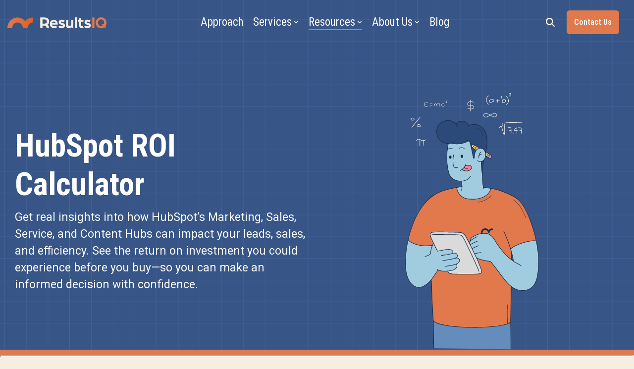

--- FILE ---
content_type: text/html;charset=utf-8
request_url: https://iframe.hubspot.com/roi-widget-iframe?v=1763771216818
body_size: 59063
content:
<!doctype html><html lang="en"><head>
    <meta charset="utf-8">
    <title>ROI Widget Iframe</title><link rel="shortcut icon" href="https://iframe.hubspot.com/hubfs/HubSpot_Logos/HubSpot-Inversed-Favicon.png"><meta name="description" content="">
    <meta name="viewport" content="width=device-width, initial-scale=1">

    

    <meta property="og:description" content="">
    <meta property="og:title" content="ROI Widget Iframe">
    <meta name="twitter:description" content="">
    <meta name="twitter:title" content="ROI Widget Iframe">

    

    
    <style>
a.cta_button{-moz-box-sizing:content-box !important;-webkit-box-sizing:content-box !important;box-sizing:content-box !important;vertical-align:middle}.hs-breadcrumb-menu{list-style-type:none;margin:0px 0px 0px 0px;padding:0px 0px 0px 0px}.hs-breadcrumb-menu-item{float:left;padding:10px 0px 10px 10px}.hs-breadcrumb-menu-divider:before{content:'›';padding-left:10px}.hs-featured-image-link{border:0}.hs-featured-image{float:right;margin:0 0 20px 20px;max-width:50%}@media (max-width: 568px){.hs-featured-image{float:none;margin:0;width:100%;max-width:100%}}.hs-screen-reader-text{clip:rect(1px, 1px, 1px, 1px);height:1px;overflow:hidden;position:absolute !important;width:1px}
</style>

<!-- Component Library (hs-components) Core version: 4.3.0 -->
    <style id="cl-core-css" data-cl-version="4.3.0">/**
 * universal box sizing
 */
*,
*::before,
*::after {
  box-sizing: border-box;
}

/**
 * 1. Correct the line height in all browsers.
 * 2. Prevent adjustments of font size after orientation changes in iOS.
 */
html {
  line-height: 1.15; /* 1 */
  text-size-adjust: 100%; /* 2 */
}

/* Sections
   ========================================================================== */
/**
 * Remove the margin in all browsers.
 */
body {
  margin: 0;
}

/**
 * Render the `main` element consistently in IE.
 */
main {
  display: block;
}

/**
 * Correct the font size and margin on `h1` elements within `section` and
 * `article` contexts in Chrome, Firefox, and Safari.
 */
h1 {
  font-size: 2em;
  margin: 0.67em 0;
}

/* Grouping content
   ========================================================================== */
/**
 * 1. Add the correct box sizing in Firefox.
 * 2. Show the overflow in Edge and IE.
 */
hr {
  box-sizing: content-box; /* 1 */
  height: 0; /* 1 */
  overflow: visible; /* 2 */
}

/**
 * 1. Correct the inheritance and scaling of font size in all browsers.
 * 2. Correct the odd `em` font sizing in all browsers.
 */
pre {
  font-family: monospace; /* 1 */
  font-size: 1em; /* 2 */
}

/* Text-level semantics
   ========================================================================== */
/**
 * Remove the gray background on active links in IE 10.
 */
a {
  background-color: transparent;
}

/**
 * 1. Remove the bottom border in Chrome 57-
 * 2. Add the correct text decoration in Chrome, Edge, IE, Opera, and Safari.
 */
abbr[title] {
  border-bottom: none; /* 1 */
  text-decoration: underline; /* 2 */
  text-decoration: underline dotted; /* 2 */
}

/**
 * Add the correct font weight in Chrome, Edge, and Safari.
 */
b,
strong {
  font-weight: bolder;
}

/**
 * 1. Correct the inheritance and scaling of font size in all browsers.
 * 2. Correct the odd `em` font sizing in all browsers.
 */
code,
kbd,
samp {
  font-family: monospace; /* 1 */
  font-size: 1em; /* 2 */
}

/**
 * Add the correct font size in all browsers.
 */
small {
  font-size: 80%;
}

/**
 * Prevent `sub` and `sup` elements from affecting the line height in
 * all browsers.
 */
sub,
sup {
  font-size: 75%;
  line-height: 0;
  position: relative;
  vertical-align: baseline;
}

sub {
  bottom: -0.25em;
}

sup {
  top: -0.5em;
}

/* Embedded content
   ========================================================================== */
object,
img {
  max-width: 100%;
  height: auto;
}

/* Forms
   ========================================================================== */
/**
 * 1. Change the font styles in all browsers.
 * 2. Remove the margin in Firefox and Safari.
 */
button,
input,
optgroup,
select,
textarea {
  font-family: inherit; /* 1 */
  font-size: 100%; /* 1 */
  line-height: 1.15; /* 1 */
  margin: 0; /* 2 */
}

/**
 * Show the overflow in IE.
 * 1. Show the overflow in Edge.
 */
button,
input {
  /* 1 */
  overflow: visible;
}

/**
 * Remove the inheritance of text transform in Edge, Firefox, and IE.
 * 1. Remove the inheritance of text transform in Firefox.
 */
button,
select {
  /* 1 */
  text-transform: none;
}

/**
 * Correct the inability to style clickable types in iOS and Safari.
 */
button,
[type=button],
[type=reset],
[type=submit] {
  appearance: button;
}

/**
 * Remove the inner border and padding in Firefox.
 */
button::-moz-focus-inner,
[type=button]::-moz-focus-inner,
[type=reset]::-moz-focus-inner,
[type=submit]::-moz-focus-inner {
  border-style: none;
  padding: 0;
}

/**
 * Restore the focus styles unset by the previous rule.
 */
button:-moz-focusring,
[type=button]:-moz-focusring,
[type=reset]:-moz-focusring,
[type=submit]:-moz-focusring {
  outline: 1px dotted ButtonText;
}

/**
 * Correct the padding in Firefox.
 */
fieldset {
  border: 0;
  margin: 0;
  padding: 0;
}

/**
 * 1. Correct the text wrapping in Edge and IE.
 * 2. Correct the color inheritance from `fieldset` elements in IE.
 * 3. Remove the padding so developers are not caught out when they zero out
 *    `fieldset` elements in all browsers.
 */
legend {
  box-sizing: border-box; /* 1 */
  color: inherit; /* 2 */
  display: table; /* 1 */
  max-width: 100%; /* 1 */
  padding: 0; /* 3 */
  white-space: normal; /* 1 */
}

/**
 * Add the correct vertical alignment in Chrome, Firefox, and Opera.
 */
progress {
  vertical-align: baseline;
}

/**
 * Remove the default vertical scrollbar in IE 10+.
 */
textarea {
  overflow: auto;
}

/**
 * 1. Add the correct box sizing in IE 10.
 * 2. Remove the padding in IE 10.
 */
[type=checkbox],
[type=radio] {
  box-sizing: border-box; /* 1 */
  padding: 0; /* 2 */
}

/**
 * Correct the cursor style of increment and decrement buttons in Chrome.
 */
[type=number]::-webkit-inner-spin-button,
[type=number]::-webkit-outer-spin-button {
  height: auto;
}

/**
 * 1. Correct the odd appearance in Chrome and Safari.
 * 2. Correct the outline style in Safari.
 */
[type=search] {
  appearance: textfield; /* 1 */
  outline-offset: -2px; /* 2 */
}

/**
 * Remove the inner padding in Chrome and Safari on macOS.
 */
[type=search]::-webkit-search-decoration {
  appearance: none;
}

/**
 * 1. Correct the inability to style clickable types in iOS and Safari.
 * 2. Change font properties to `inherit` in Safari.
 */
::-webkit-file-upload-button {
  appearance: button; /* 1 */
  font: inherit; /* 2 */
}

/* Interactive
   ========================================================================== */
/*
 * Add the correct display in Edge, IE 10+, and Firefox.
 */
details {
  display: block;
}

/*
 * Add the correct display in all browsers.
 */
summary {
  display: list-item;
}

/* Misc
   ========================================================================== */
/**
 * Add the correct display in IE 10+.
 */
template {
  display: none;
}

/**
 * Add the correct display in IE 10.
 */
[hidden] {
  display: none;
}

/**
 * Figure defaults reset
 */
figure {
  margin: 0;
}

/**
 * Blockquote defaults reset
 */
blockquote {
  margin: 0;
}

/**
 * List defaults reset
 */
ul,
ol {
  list-style: none;
  margin: 0;
  padding: 0;
}

/**
 * Table defaults reset
*/
table {
  border-collapse: collapse;
  border-spacing: 0;
  width: 100%;
  max-width: 100%;
}
table tr,
table th,
table td {
  margin: 0;
  padding: 0;
  border: 0;
}

@media (prefers-reduced-motion: reduce) {
  *,
  ::before,
  ::after {
    animation-delay: -1ms !important;
    animation-duration: 1ms !important;
    animation-iteration-count: 1 !important;
    background-attachment: initial !important;
    scroll-behavior: auto !important;
    transition-duration: 1ms !important;
    transition-delay: 0ms !important;
  }
}/**
 * Expected format for $color-theme-config is a list of lists.
 * Each child list should consist of:
 * the name of the token, the light theme value, the dark theme value. e.g.:
 *
 * $color-theme-config: (
 *   ('token-name-01', $light-theme-token-name-01, $dark-theme-token-name-01),
 *   ('token-name-02', $light-theme-token-name-02, $dark-theme-token-name-02),
 * );
 */
/* Primary Font */
@font-face {
  font-display: swap;
  font-family: "HubSpot Sans";
  font-weight: 300 400;
  /* Intentionally using Book for 400, not Regular */
  src: url("https://iframe.hubspot.com/hubfs/assets/hs-components/v4/fonts/hubspot-2025/HubSpotSans-Book.woff2") format("woff2");
}
@font-face {
  font-display: swap;
  font-family: "HubSpot Sans";
  font-weight: 500 600;
  /* Intentionally using Medium for 600, not Bold */
  src: url("https://iframe.hubspot.com/hubfs/assets/hs-components/v4/fonts/hubspot-2025/HubSpotSans-Medium.woff2") format("woff2");
}
/* Secondary Font */
@font-face {
  font-display: swap;
  font-family: "HubSpot Serif";
  src: url("https://iframe.hubspot.com/hubfs/assets/hs-components/v4/fonts/hubspot-2025/HubSpotSerif-Medium.woff2") format("woff2");
}
/* Japanese Font */
@font-face {
  font-display: swap;
  font-family: "Zen Kaku Gothic New";
  font-weight: 300 400;
  /* Intentionally using Regular for 300, not Light */
  src: url("https://iframe.hubspot.com/hubfs/assets/hs-components/v4/fonts/ja/ZenKakuGothicNew-Regular.woff2") format("woff2");
}
@font-face {
  font-display: swap;
  font-family: "Zen Kaku Gothic New";
  font-weight: 500;
  src: url("https://iframe.hubspot.com/hubfs/assets/hs-components/v4/fonts/ja/ZenKakuGothicNew-Medium.woff2") format("woff2");
}
@font-face {
  font-display: swap;
  font-family: "Zen Kaku Gothic New";
  font-weight: 700;
  src: url("https://iframe.hubspot.com/hubfs/assets/hs-components/v4/fonts/ja/ZenKakuGothicNew-Bold.woff2") format("woff2");
}
/*
  Breakpoint mixins for device ranges.

  @example
    .my-class {
      padding: 8px;

      @include desktop-up {
        padding: 16px;
      }
    }
*/
/**
 * @param {string} $query - The media or container query string to be used, e.g. 'width >= 600px'
 * @param {'media'|'container'|'dynamic} $type ['media'] - Type of query. If 'dynamic', both are generated, using a modifier for container
 * @param {string|null} $container-name [null] - Optional container-name to use in generated container queries
 * @param {string} $dynamic-modifier ['-use-container'] - Modifier class to distinguish container vs media, if $type == 'dynamic'
 */
/**
 * Expected format for $color-theme-config is a list of lists.
 * Each child list should consist of:
 * the name of the token, the light theme value, the dark theme value. e.g.:
 *
 * $color-theme-config: (
 *   ('token-name-01', $light-theme-token-name-01, $dark-theme-token-name-01),
 *   ('token-name-02', $light-theme-token-name-02, $dark-theme-token-name-02),
 * );
 */
:root, [data-cl-brand=hubspot-2025] {
  --light-theme-accent-fill-01: #cfcccb;
  --light-theme-accent-fill-02: #fcc6b1;
  --light-theme-accent-fill-03: #fcc5be;
  --light-theme-accent-fill-04: #b9cdbe;
  --light-theme-accent-fill-05: #ece6d9;
  --light-theme-accent-fill-06: #d7cdfc;
  --light-theme-accent-fill-07: #b2e9eb;
  --light-theme-accent-fill-08: #fbdbe9;
  --light-theme-accent-decoration-01: #9b9897;
  --light-theme-accent-decoration-02: #ffa581;
  --light-theme-accent-decoration-03: #ffa499;
  --light-theme-accent-decoration-04: #9cbaa4;
  --light-theme-accent-decoration-05: #ccc0a3;
  --light-theme-accent-decoration-06: #c4b4f7;
  --light-theme-accent-decoration-07: #97dadc;
  --light-theme-accent-decoration-08: #fcc3dc;
  --light-theme-badge-brand-fill-01: #fcc6b1;
  --light-theme-background-01: #fcfcfa;
  --light-theme-background-02: #f8f5ee;
  --light-theme-background-03: #f8f5ee;
  --light-theme-background-accent-01: #b9cdbe;
  --light-theme-background-accent-02: #d6c2d9;
  --light-theme-background-accent-03: #fcc3dc;
  --light-theme-background-footer-01: #1f1f1f;
  --light-theme-beta-01: #7d53e9;
  --light-theme-beta-background-01: #e5e1fa;
  --light-theme-border-01: #1f1f1f;
  --light-theme-border-02: rgba(0, 0, 0, 0.4705882353);
  --light-theme-border-03: rgba(0, 0, 0, 0.1098039216);
  --light-theme-border-brand-01: #ff4800;
  --light-theme-border-highlight-01: #2f7579;
  --light-theme-button-primary-text-color: #ffffff;
  --light-theme-button-primary-fill-idle: #ff4800;
  --light-theme-button-primary-fill-hover: #c93700;
  --light-theme-button-primary-fill-pressed: #9f2800;
  --light-theme-button-secondary-border: #ff4800;
  --light-theme-button-secondary-fill-idle: #ffffff;
  --light-theme-button-secondary-fill-hover: #fcece6;
  --light-theme-button-secondary-fill-pressed: #fcc6b1;
  --light-theme-button-tertiary-fill-idle: #1f1f1f;
  --light-theme-button-tertiary-fill-hover: rgba(0, 0, 0, 0.6196078431);
  --light-theme-button-tertiary-fill-pressed: rgba(0, 0, 0, 0.4705882353);
  --light-theme-checkmark-list-icon-brand-fill: #ff4800;
  --light-theme-container-01: #ffffff;
  --light-theme-container-02: rgba(255, 255, 255, 0.4588235294);
  --light-theme-container-03: rgba(255, 255, 255, 0.4);
  --light-theme-container-inverse-01: #1f1f1f;
  --light-theme-disabled-01: rgba(0, 0, 0, 0.2);
  --light-theme-disabled-02: rgba(255, 255, 255, 0.6196078431);
  --light-theme-disabled-03: rgba(255, 255, 255, 0.4588235294);
  --light-theme-divider-01: rgba(0, 0, 0, 0.1098039216);
  --light-theme-error-01: #d9002b;
  --light-theme-error-background-01: #fcc5be;
  --light-theme-focus-01: #2f7579;
  --light-theme-free-01: #2f7579;
  --light-theme-free-background-01: #ccf4f5;
  --light-theme-hover-01: rgba(0, 0, 0, 0.0509803922);
  --light-theme-hover-02: rgba(0, 0, 0, 0.0588235294);
  --light-theme-hover-03: #cfcccb;
  --light-theme-hover-brand-01: #c93700;
  --light-theme-hover-inverse-01: rgba(0, 0, 0, 0.8117647059);
  --light-theme-hover-link-01: #1f1f1f;
  --light-theme-hover-link-02: rgba(0, 0, 0, 0.6196078431);
  --light-theme-hubspot-brand-01: #ff4800;
  --light-theme-icon-01: #1f1f1f;
  --light-theme-icon-02: #292929;
  --light-theme-icon-on-color-01: #ffffff;
  --light-theme-link-01: #1f1f1f;
  --light-theme-link-02: #124548;
  --light-theme-loading-primary-fill-active: #ff4800;
  --light-theme-loading-primary-fill-inactive: #fcc6b1;
  --light-theme-loading-secondary-fill-active: rgba(0, 0, 0, 0.2);
  --light-theme-loading-secondary-fill-inactive: rgba(0, 0, 0, 0.1098039216);
  --light-theme-neutral-01: #9b9897;
  --light-theme-neutral-background-01: #cfcccb;
  --light-theme-number-fill-active: #ff4800;
  --light-theme-number-fill-inactive: #ffdbc1;
  --light-theme-number-fill-statistic: #ff4800;
  --light-theme-overlay-01: rgba(0, 0, 0, 0.8117647059);
  --light-theme-play-button-fill-idle: #ff4800;
  --light-theme-play-button-fill-hover: #c93700;
  --light-theme-play-button-fill-pressed: #ffa766;
  --light-theme-pressed-01: rgba(0, 0, 0, 0.0588235294);
  --light-theme-pressed-02: rgba(0, 0, 0, 0.0784313725);
  --light-theme-pressed-03: #9b9897;
  --light-theme-pressed-brand-01: #9f2800;
  --light-theme-pressed-inverse-01: rgba(0, 0, 0, 0.6196078431);
  --light-theme-pressed-link-01: #1f1f1f;
  --light-theme-pressed-link-02: rgba(0, 0, 0, 0.6196078431);
  --light-theme-success-01: #00823a;
  --light-theme-success-background-01: #bde7cb;
  --light-theme-text-01: #1f1f1f;
  --light-theme-text-02: rgba(0, 0, 0, 0.6196078431);
  --light-theme-text-brand-01: #ff4800;
  --light-theme-text-link-underline-01: #ff4800;
  --light-theme-text-on-color-01: #ffffff;
  --light-theme-text-placeholder-01: rgba(0, 0, 0, 0.4);
  --light-theme-warning-01: #eeb117;
  --light-theme-warning-background-01: #fbeece;
  --dark-theme-accent-fill-01: #000000;
  --dark-theme-accent-fill-02: #9f2800;
  --dark-theme-accent-fill-03: #ac0020;
  --dark-theme-accent-fill-04: #1b582a;
  --dark-theme-accent-fill-05: #64593e;
  --dark-theme-accent-fill-06: #5113ba;
  --dark-theme-accent-fill-07: #1e5b5f;
  --dark-theme-accent-fill-08: #800051;
  --dark-theme-accent-decoration-01: #1c1c1c;
  --dark-theme-accent-decoration-02: #c93700;
  --dark-theme-accent-decoration-03: #d9002b;
  --dark-theme-accent-decoration-04: #327142;
  --dark-theme-accent-decoration-05: #7d7050;
  --dark-theme-accent-decoration-06: #6431da;
  --dark-theme-accent-decoration-07: #2f7579;
  --dark-theme-accent-decoration-08: #a5016a;
  --dark-theme-badge-brand-fill-01: #c93700;
  --dark-theme-background-01: #042729;
  --dark-theme-background-02: #093436;
  --dark-theme-background-03: #093436;
  --dark-theme-background-accent-01: #042729;
  --dark-theme-background-accent-02: #46062b;
  --dark-theme-background-accent-03: #25155e;
  --dark-theme-background-footer-01: #1f1f1f;
  --dark-theme-beta-01: #9778ec;
  --dark-theme-beta-background-01: #6431da;
  --dark-theme-border-01: #f8f5ee;
  --dark-theme-border-02: rgba(255, 255, 255, 0.4);
  --dark-theme-border-03: rgba(255, 255, 255, 0.0784313725);
  --dark-theme-border-brand-01: #ff4800;
  --dark-theme-border-highlight-01: #b9cdbe;
  --dark-theme-button-primary-text-color: #ffffff;
  --dark-theme-button-primary-fill-idle: #ff4800;
  --dark-theme-button-primary-fill-hover: #c93700;
  --dark-theme-button-primary-fill-pressed: #9f2800;
  --dark-theme-button-secondary-border: #f8f5ee;
  --dark-theme-button-secondary-fill-idle: rgba(0, 0, 0, 0.1098039216);
  --dark-theme-button-secondary-fill-hover: rgba(0, 0, 0, 0.2);
  --dark-theme-button-secondary-fill-pressed: rgba(0, 0, 0, 0.4);
  --dark-theme-button-tertiary-fill-idle: #ffffff;
  --dark-theme-button-tertiary-fill-hover: rgba(255, 255, 255, 0.8117647059);
  --dark-theme-button-tertiary-fill-pressed: rgba(255, 255, 255, 0.6196078431);
  --dark-theme-checkmark-list-icon-brand-fill: #ff4800;
  --dark-theme-container-01: #042729;
  --dark-theme-container-02: rgba(0, 0, 0, 0.168627451);
  --dark-theme-container-03: rgba(0, 0, 0, 0.4);
  --dark-theme-container-inverse-01: #ffffff;
  --dark-theme-disabled-01: rgba(255, 255, 255, 0.168627451);
  --dark-theme-disabled-02: rgba(255, 255, 255, 0.0588235294);
  --dark-theme-disabled-03: rgba(255, 255, 255, 0.0784313725);
  --dark-theme-divider-01: rgba(255, 255, 255, 0.0784313725);
  --dark-theme-error-01: #ff7b70;
  --dark-theme-error-background-01: #d9002b;
  --dark-theme-focus-01: #7aa485;
  --dark-theme-free-01: #459195;
  --dark-theme-free-background-01: #2f7579;
  --dark-theme-hover-01: rgba(255, 255, 255, 0.0509803922);
  --dark-theme-hover-02: rgba(255, 255, 255, 0.0588235294);
  --dark-theme-hover-03: rgba(255, 255, 255, 0.0784313725);
  --dark-theme-hover-brand-01: #ff7d4c;
  --dark-theme-hover-inverse-01: rgba(255, 255, 255, 0.8117647059);
  --dark-theme-hover-link-01: #f8f5ee;
  --dark-theme-hover-link-02: rgba(255, 255, 255, 0.6196078431);
  --dark-theme-hubspot-brand-01: #ff4800;
  --dark-theme-icon-01: #f8f5ee;
  --dark-theme-icon-02: #b6b1af;
  --dark-theme-icon-on-color-01: #1f1f1f;
  --dark-theme-link-01: #f8f5ee;
  --dark-theme-link-02: #eef4f0;
  --dark-theme-loading-primary-fill-active: #ff4800;
  --dark-theme-loading-primary-fill-inactive: #fcc6b1;
  --dark-theme-loading-secondary-fill-active: #f8f5ee;
  --dark-theme-loading-secondary-fill-inactive: rgba(255, 255, 255, 0.4);
  --dark-theme-neutral-01: #4d4c4c;
  --dark-theme-neutral-background-01: #141414;
  --dark-theme-number-fill-active: #ff4800;
  --dark-theme-number-fill-inactive: #ffdbc1;
  --dark-theme-number-fill-statistic: #ff4800;
  --dark-theme-overlay-01: rgba(0, 0, 0, 0.8117647059);
  --dark-theme-play-button-fill-idle: #ff4800;
  --dark-theme-play-button-fill-hover: #c93700;
  --dark-theme-play-button-fill-pressed: #9f2800;
  --dark-theme-pressed-01: rgba(255, 255, 255, 0.0588235294);
  --dark-theme-pressed-02: rgba(255, 255, 255, 0.0784313725);
  --dark-theme-pressed-03: rgba(255, 255, 255, 0.1098039216);
  --dark-theme-pressed-brand-01: #ffa581;
  --dark-theme-pressed-inverse-01: rgba(255, 255, 255, 0.6196078431);
  --dark-theme-pressed-link-01: #f8f5ee;
  --dark-theme-pressed-link-02: rgba(255, 255, 255, 0.6196078431);
  --dark-theme-success-01: #3cb769;
  --dark-theme-success-background-01: #00823a;
  --dark-theme-text-01: #f8f5ee;
  --dark-theme-text-02: rgba(255, 255, 255, 0.6196078431);
  --dark-theme-text-brand-01: #f8f5ee;
  --dark-theme-text-link-underline-01: #ff4800;
  --dark-theme-text-on-color-01: #1f1f1f;
  --dark-theme-text-placeholder-01: rgba(255, 255, 255, 0.4);
  --dark-theme-warning-01: #d39913;
  --dark-theme-warning-background-01: #956309;
}
:root, [data-cl-brand=hubspot-2025],
:root [data-cl-theme=light],
[data-cl-brand=hubspot-2025] [data-cl-theme=light],
:root [data-background=white],
[data-cl-brand=hubspot-2025] [data-background=white],
:root [data-background=off-white],
[data-cl-brand=hubspot-2025] [data-background=off-white],
:root .-white,
[data-cl-brand=hubspot-2025] .-white,
:root .-light,
[data-cl-brand=hubspot-2025] .-light {
  --cl-color-accent-fill-01: var(--light-theme-accent-fill-01);
  --cl-color-accent-fill-02: var(--light-theme-accent-fill-02);
  --cl-color-accent-fill-03: var(--light-theme-accent-fill-03);
  --cl-color-accent-fill-04: var(--light-theme-accent-fill-04);
  --cl-color-accent-fill-05: var(--light-theme-accent-fill-05);
  --cl-color-accent-fill-06: var(--light-theme-accent-fill-06);
  --cl-color-accent-fill-07: var(--light-theme-accent-fill-07);
  --cl-color-accent-fill-08: var(--light-theme-accent-fill-08);
  --cl-color-accent-decoration-01: var(--light-theme-accent-decoration-01);
  --cl-color-accent-decoration-02: var(--light-theme-accent-decoration-02);
  --cl-color-accent-decoration-03: var(--light-theme-accent-decoration-03);
  --cl-color-accent-decoration-04: var(--light-theme-accent-decoration-04);
  --cl-color-accent-decoration-05: var(--light-theme-accent-decoration-05);
  --cl-color-accent-decoration-06: var(--light-theme-accent-decoration-06);
  --cl-color-accent-decoration-07: var(--light-theme-accent-decoration-07);
  --cl-color-accent-decoration-08: var(--light-theme-accent-decoration-08);
  --cl-color-badge-brand-fill-01: var(--light-theme-badge-brand-fill-01);
  --cl-color-background-01: var(--light-theme-background-01);
  --cl-color-background-02: var(--light-theme-background-02);
  --cl-color-background-03: var(--light-theme-background-03);
  --cl-color-background-accent-01: var(--light-theme-background-accent-01);
  --cl-color-background-accent-02: var(--light-theme-background-accent-02);
  --cl-color-background-accent-03: var(--light-theme-background-accent-03);
  --cl-color-background-footer-01: var(--light-theme-background-footer-01);
  --cl-color-beta-01: var(--light-theme-beta-01);
  --cl-color-beta-background-01: var(--light-theme-beta-background-01);
  --cl-color-border-01: var(--light-theme-border-01);
  --cl-color-border-02: var(--light-theme-border-02);
  --cl-color-border-03: var(--light-theme-border-03);
  --cl-color-border-brand-01: var(--light-theme-border-brand-01);
  --cl-color-border-highlight-01: var(--light-theme-border-highlight-01);
  --cl-color-button-primary-text-color: var(--light-theme-button-primary-text-color);
  --cl-color-button-primary-fill-idle: var(--light-theme-button-primary-fill-idle);
  --cl-color-button-primary-fill-hover: var(--light-theme-button-primary-fill-hover);
  --cl-color-button-primary-fill-pressed: var(--light-theme-button-primary-fill-pressed);
  --cl-color-button-secondary-border: var(--light-theme-button-secondary-border);
  --cl-color-button-secondary-fill-idle: var(--light-theme-button-secondary-fill-idle);
  --cl-color-button-secondary-fill-hover: var(--light-theme-button-secondary-fill-hover);
  --cl-color-button-secondary-fill-pressed: var(--light-theme-button-secondary-fill-pressed);
  --cl-color-button-tertiary-fill-idle: var(--light-theme-button-tertiary-fill-idle);
  --cl-color-button-tertiary-fill-hover: var(--light-theme-button-tertiary-fill-hover);
  --cl-color-button-tertiary-fill-pressed: var(--light-theme-button-tertiary-fill-pressed);
  --cl-color-checkmark-list-icon-brand-fill: var(--light-theme-checkmark-list-icon-brand-fill);
  --cl-color-container-01: var(--light-theme-container-01);
  --cl-color-container-02: var(--light-theme-container-02);
  --cl-color-container-03: var(--light-theme-container-03);
  --cl-color-container-inverse-01: var(--light-theme-container-inverse-01);
  --cl-color-disabled-01: var(--light-theme-disabled-01);
  --cl-color-disabled-02: var(--light-theme-disabled-02);
  --cl-color-disabled-03: var(--light-theme-disabled-03);
  --cl-color-divider-01: var(--light-theme-divider-01);
  --cl-color-error-01: var(--light-theme-error-01);
  --cl-color-error-background-01: var(--light-theme-error-background-01);
  --cl-color-focus-01: var(--light-theme-focus-01);
  --cl-color-free-01: var(--light-theme-free-01);
  --cl-color-free-background-01: var(--light-theme-free-background-01);
  --cl-color-hover-01: var(--light-theme-hover-01);
  --cl-color-hover-02: var(--light-theme-hover-02);
  --cl-color-hover-03: var(--light-theme-hover-03);
  --cl-color-hover-brand-01: var(--light-theme-hover-brand-01);
  --cl-color-hover-inverse-01: var(--light-theme-hover-inverse-01);
  --cl-color-hover-link-01: var(--light-theme-hover-link-01);
  --cl-color-hover-link-02: var(--light-theme-hover-link-02);
  --cl-color-hubspot-brand-01: var(--light-theme-hubspot-brand-01);
  --cl-color-icon-01: var(--light-theme-icon-01);
  --cl-color-icon-02: var(--light-theme-icon-02);
  --cl-color-icon-on-color-01: var(--light-theme-icon-on-color-01);
  --cl-color-link-01: var(--light-theme-link-01);
  --cl-color-link-02: var(--light-theme-link-02);
  --cl-color-loading-primary-fill-active: var(--light-theme-loading-primary-fill-active);
  --cl-color-loading-primary-fill-inactive: var(--light-theme-loading-primary-fill-inactive);
  --cl-color-loading-secondary-fill-active: var(--light-theme-loading-secondary-fill-active);
  --cl-color-loading-secondary-fill-inactive: var(--light-theme-loading-secondary-fill-inactive);
  --cl-color-neutral-01: var(--light-theme-neutral-01);
  --cl-color-neutral-background-01: var(--light-theme-neutral-background-01);
  --cl-color-number-fill-active: var(--light-theme-number-fill-active);
  --cl-color-number-fill-inactive: var(--light-theme-number-fill-inactive);
  --cl-color-number-fill-statistic: var(--light-theme-number-fill-statistic);
  --cl-color-overlay-01: var(--light-theme-overlay-01);
  --cl-color-play-button-fill-idle: var(--light-theme-play-button-fill-idle);
  --cl-color-play-button-fill-hover: var(--light-theme-play-button-fill-hover);
  --cl-color-play-button-fill-pressed: var(--light-theme-play-button-fill-pressed);
  --cl-color-pressed-01: var(--light-theme-pressed-01);
  --cl-color-pressed-02: var(--light-theme-pressed-02);
  --cl-color-pressed-03: var(--light-theme-pressed-03);
  --cl-color-pressed-brand-01: var(--light-theme-pressed-brand-01);
  --cl-color-pressed-inverse-01: var(--light-theme-pressed-inverse-01);
  --cl-color-pressed-link-01: var(--light-theme-pressed-link-01);
  --cl-color-pressed-link-02: var(--light-theme-pressed-link-02);
  --cl-color-success-01: var(--light-theme-success-01);
  --cl-color-success-background-01: var(--light-theme-success-background-01);
  --cl-color-text-01: var(--light-theme-text-01);
  --cl-color-text-02: var(--light-theme-text-02);
  --cl-color-text-brand-01: var(--light-theme-text-brand-01);
  --cl-color-text-link-underline-01: var(--light-theme-text-link-underline-01);
  --cl-color-text-on-color-01: var(--light-theme-text-on-color-01);
  --cl-color-text-placeholder-01: var(--light-theme-text-placeholder-01);
  --cl-color-warning-01: var(--light-theme-warning-01);
  --cl-color-warning-background-01: var(--light-theme-warning-background-01);
}
:root [data-cl-theme=dark], [data-cl-brand=hubspot-2025] [data-cl-theme=dark], [data-cl-theme=dark]:root, [data-cl-theme=dark][data-cl-brand=hubspot-2025],
:root [data-background=dark],
[data-cl-brand=hubspot-2025] [data-background=dark],
:root .-dark,
[data-cl-brand=hubspot-2025] .-dark {
  --cl-color-accent-fill-01: var(--dark-theme-accent-fill-01);
  --cl-color-accent-fill-02: var(--dark-theme-accent-fill-02);
  --cl-color-accent-fill-03: var(--dark-theme-accent-fill-03);
  --cl-color-accent-fill-04: var(--dark-theme-accent-fill-04);
  --cl-color-accent-fill-05: var(--dark-theme-accent-fill-05);
  --cl-color-accent-fill-06: var(--dark-theme-accent-fill-06);
  --cl-color-accent-fill-07: var(--dark-theme-accent-fill-07);
  --cl-color-accent-fill-08: var(--dark-theme-accent-fill-08);
  --cl-color-accent-decoration-01: var(--dark-theme-accent-decoration-01);
  --cl-color-accent-decoration-02: var(--dark-theme-accent-decoration-02);
  --cl-color-accent-decoration-03: var(--dark-theme-accent-decoration-03);
  --cl-color-accent-decoration-04: var(--dark-theme-accent-decoration-04);
  --cl-color-accent-decoration-05: var(--dark-theme-accent-decoration-05);
  --cl-color-accent-decoration-06: var(--dark-theme-accent-decoration-06);
  --cl-color-accent-decoration-07: var(--dark-theme-accent-decoration-07);
  --cl-color-accent-decoration-08: var(--dark-theme-accent-decoration-08);
  --cl-color-badge-brand-fill-01: var(--dark-theme-badge-brand-fill-01);
  --cl-color-background-01: var(--dark-theme-background-01);
  --cl-color-background-02: var(--dark-theme-background-02);
  --cl-color-background-03: var(--dark-theme-background-03);
  --cl-color-background-accent-01: var(--dark-theme-background-accent-01);
  --cl-color-background-accent-02: var(--dark-theme-background-accent-02);
  --cl-color-background-accent-03: var(--dark-theme-background-accent-03);
  --cl-color-background-footer-01: var(--dark-theme-background-footer-01);
  --cl-color-beta-01: var(--dark-theme-beta-01);
  --cl-color-beta-background-01: var(--dark-theme-beta-background-01);
  --cl-color-border-01: var(--dark-theme-border-01);
  --cl-color-border-02: var(--dark-theme-border-02);
  --cl-color-border-03: var(--dark-theme-border-03);
  --cl-color-border-brand-01: var(--dark-theme-border-brand-01);
  --cl-color-border-highlight-01: var(--dark-theme-border-highlight-01);
  --cl-color-button-primary-text-color: var(--dark-theme-button-primary-text-color);
  --cl-color-button-primary-fill-idle: var(--dark-theme-button-primary-fill-idle);
  --cl-color-button-primary-fill-hover: var(--dark-theme-button-primary-fill-hover);
  --cl-color-button-primary-fill-pressed: var(--dark-theme-button-primary-fill-pressed);
  --cl-color-button-secondary-border: var(--dark-theme-button-secondary-border);
  --cl-color-button-secondary-fill-idle: var(--dark-theme-button-secondary-fill-idle);
  --cl-color-button-secondary-fill-hover: var(--dark-theme-button-secondary-fill-hover);
  --cl-color-button-secondary-fill-pressed: var(--dark-theme-button-secondary-fill-pressed);
  --cl-color-button-tertiary-fill-idle: var(--dark-theme-button-tertiary-fill-idle);
  --cl-color-button-tertiary-fill-hover: var(--dark-theme-button-tertiary-fill-hover);
  --cl-color-button-tertiary-fill-pressed: var(--dark-theme-button-tertiary-fill-pressed);
  --cl-color-checkmark-list-icon-brand-fill: var(--dark-theme-checkmark-list-icon-brand-fill);
  --cl-color-container-01: var(--dark-theme-container-01);
  --cl-color-container-02: var(--dark-theme-container-02);
  --cl-color-container-03: var(--dark-theme-container-03);
  --cl-color-container-inverse-01: var(--dark-theme-container-inverse-01);
  --cl-color-disabled-01: var(--dark-theme-disabled-01);
  --cl-color-disabled-02: var(--dark-theme-disabled-02);
  --cl-color-disabled-03: var(--dark-theme-disabled-03);
  --cl-color-divider-01: var(--dark-theme-divider-01);
  --cl-color-error-01: var(--dark-theme-error-01);
  --cl-color-error-background-01: var(--dark-theme-error-background-01);
  --cl-color-focus-01: var(--dark-theme-focus-01);
  --cl-color-free-01: var(--dark-theme-free-01);
  --cl-color-free-background-01: var(--dark-theme-free-background-01);
  --cl-color-hover-01: var(--dark-theme-hover-01);
  --cl-color-hover-02: var(--dark-theme-hover-02);
  --cl-color-hover-03: var(--dark-theme-hover-03);
  --cl-color-hover-brand-01: var(--dark-theme-hover-brand-01);
  --cl-color-hover-inverse-01: var(--dark-theme-hover-inverse-01);
  --cl-color-hover-link-01: var(--dark-theme-hover-link-01);
  --cl-color-hover-link-02: var(--dark-theme-hover-link-02);
  --cl-color-hubspot-brand-01: var(--dark-theme-hubspot-brand-01);
  --cl-color-icon-01: var(--dark-theme-icon-01);
  --cl-color-icon-02: var(--dark-theme-icon-02);
  --cl-color-icon-on-color-01: var(--dark-theme-icon-on-color-01);
  --cl-color-link-01: var(--dark-theme-link-01);
  --cl-color-link-02: var(--dark-theme-link-02);
  --cl-color-loading-primary-fill-active: var(--dark-theme-loading-primary-fill-active);
  --cl-color-loading-primary-fill-inactive: var(--dark-theme-loading-primary-fill-inactive);
  --cl-color-loading-secondary-fill-active: var(--dark-theme-loading-secondary-fill-active);
  --cl-color-loading-secondary-fill-inactive: var(--dark-theme-loading-secondary-fill-inactive);
  --cl-color-neutral-01: var(--dark-theme-neutral-01);
  --cl-color-neutral-background-01: var(--dark-theme-neutral-background-01);
  --cl-color-number-fill-active: var(--dark-theme-number-fill-active);
  --cl-color-number-fill-inactive: var(--dark-theme-number-fill-inactive);
  --cl-color-number-fill-statistic: var(--dark-theme-number-fill-statistic);
  --cl-color-overlay-01: var(--dark-theme-overlay-01);
  --cl-color-play-button-fill-idle: var(--dark-theme-play-button-fill-idle);
  --cl-color-play-button-fill-hover: var(--dark-theme-play-button-fill-hover);
  --cl-color-play-button-fill-pressed: var(--dark-theme-play-button-fill-pressed);
  --cl-color-pressed-01: var(--dark-theme-pressed-01);
  --cl-color-pressed-02: var(--dark-theme-pressed-02);
  --cl-color-pressed-03: var(--dark-theme-pressed-03);
  --cl-color-pressed-brand-01: var(--dark-theme-pressed-brand-01);
  --cl-color-pressed-inverse-01: var(--dark-theme-pressed-inverse-01);
  --cl-color-pressed-link-01: var(--dark-theme-pressed-link-01);
  --cl-color-pressed-link-02: var(--dark-theme-pressed-link-02);
  --cl-color-success-01: var(--dark-theme-success-01);
  --cl-color-success-background-01: var(--dark-theme-success-background-01);
  --cl-color-text-01: var(--dark-theme-text-01);
  --cl-color-text-02: var(--dark-theme-text-02);
  --cl-color-text-brand-01: var(--dark-theme-text-brand-01);
  --cl-color-text-link-underline-01: var(--dark-theme-text-link-underline-01);
  --cl-color-text-on-color-01: var(--dark-theme-text-on-color-01);
  --cl-color-text-placeholder-01: var(--dark-theme-text-placeholder-01);
  --cl-color-warning-01: var(--dark-theme-warning-01);
  --cl-color-warning-background-01: var(--dark-theme-warning-background-01);
}
:root, [data-cl-brand=hubspot-2025] {
  /* font-family */
  --cl-font-family: "HubSpot Sans", sans-serif;
  --cl-font-family-display: "HubSpot Serif", serif;
  --cl-font-family-heading: var(--cl-font-family-display);
  /* font-size */
  --cl-font-size-small: 0.875rem;
  --cl-font-size-medium: 1rem;
  --cl-font-size-large: 1.125rem;
  --cl-font-size-micro: 0.75rem;
  --cl-font-size-blockquote: 1.125rem;
  --cl-font-size-display-01: 2.5rem;
  --cl-font-size-display-01-small: 2.5rem;
  --cl-font-size-display-02: 2rem;
  --cl-font-size-display-02-small: 2rem;
  --cl-font-size-display-03: 1.5rem;
  --cl-font-size-display-03-small: 1.5rem;
  --cl-font-size-h1: 2.5rem;
  --cl-font-size-h1-small: 2.5rem;
  --cl-font-size-h2: 2rem;
  --cl-font-size-h2-small: 2rem;
  --cl-font-size-h3: 1.5rem;
  --cl-font-size-h4: 1.375rem;
  --cl-font-size-h5: 1.125rem;
  --cl-font-size-h6: 1rem;
  --cl-font-size-input-label: var(--cl-font-size-small);
  --cl-font-size-microcopy: var(--cl-font-size-micro);
  --cl-font-size-microheading: var(--cl-font-size-small);
  --cl-font-size-p-large: var(--cl-font-size-large);
  --cl-font-size-p-medium: var(--cl-font-size-medium);
  --cl-font-size-p-small: var(--cl-font-size-small);
  /* font-weight */
  --cl-font-weight-light: 300;
  --cl-font-weight-medium: 500;
  --cl-font-weight-demi-bold: 500;
  --cl-font-weight-blockquote: var(--cl-font-weight-light);
  --cl-font-weight-display-01: var(--cl-font-weight-medium);
  --cl-font-weight-display-01-small: var(--cl-font-weight-medium);
  --cl-font-weight-display-02: var(--cl-font-weight-medium);
  --cl-font-weight-display-02-small: var(--cl-font-weight-medium);
  --cl-font-weight-display-03: var(--cl-font-weight-medium);
  --cl-font-weight-display-03-small: var(--cl-font-weight-medium);
  --cl-font-weight-h1: var(--cl-font-weight-demi-bold);
  --cl-font-weight-h1-small: var(--cl-font-weight-demi-bold);
  --cl-font-weight-h2: var(--cl-font-weight-demi-bold);
  --cl-font-weight-h2-small: var(--cl-font-weight-demi-bold);
  --cl-font-weight-h3: var(--cl-font-weight-medium);
  --cl-font-weight-h4: var(--cl-font-weight-medium);
  --cl-font-weight-h5: var(--cl-font-weight-medium);
  --cl-font-weight-h6: var(--cl-font-weight-medium);
  --cl-font-weight-input-label: var(--cl-font-weight-medium);
  --cl-font-weight-microcopy: var(--cl-font-weight-medium);
  --cl-font-weight-microheading: var(--cl-font-weight-medium);
  --cl-font-weight-p-large: var(--cl-font-weight-light);
  --cl-font-weight-p-medium: var(--cl-font-weight-light);
  --cl-font-weight-p-small: var(--cl-font-weight-light);
  --cl-font-weight-p-link: var(--cl-font-weight-medium);
  /* line-height */
  --cl-line-height-small: 1.57142857;
  --cl-line-height-medium: 1.75;
  --cl-line-height-large: 1.77777778;
  --cl-line-height-blockquote: 1.78;
  --cl-line-height-display-01: 1.04545455;
  --cl-line-height-display-01-small: 1.04545455;
  --cl-line-height-display-02: 1.125;
  --cl-line-height-display-02-small: 1.125;
  --cl-line-height-display-03: 1.41666667;
  --cl-line-height-display-03-small: 1.41666667;
  --cl-line-height-h1: 1.04545455;
  --cl-line-height-h1-small: 1.04545455;
  --cl-line-height-h2: 1.125;
  --cl-line-height-h2-small: 1.125;
  --cl-line-height-h3: 1.41666667;
  --cl-line-height-h4: 1.45454545;
  --cl-line-height-h5: 1.55555556;
  --cl-line-height-h6: 1.75;
  --cl-line-height-input-label: var(--cl-line-height-small);
  --cl-line-height-microcopy: 1.66666667;
  --cl-line-height-microheading: 1.57142857;
  --cl-line-height-p-large: var(--cl-line-height-large);
  --cl-line-height-p-medium: var(--cl-line-height-medium);
  --cl-line-height-p-small: var(--cl-line-height-small);
  --cl-text-margin-large: 1.5rem;
  --cl-text-margin-medium: 1rem;
  --cl-text-margin-small: 0.5rem;
  /* border */
  --cl-border-width-medium: 1px;
  --cl-border-width-heavy: 2px;
  --cl-border-radius-small: 4px;
  --cl-border-radius-medium: 8px;
  --cl-border-radius-container: 16px;
  --cl-border-radius-container-small: 8px;
  --cl-border-radius-container-medium: 16px;
  --cl-border-radius-input: 4px;
  /* component-specific */
  --cl-text-link-underline-thickness: 2px;
  --cl-text-link-underline-offset: 6px;
  /* "desktop" values, where distinct from "mobile" values above */
}
@media (width >= 900px) {
  :root, [data-cl-brand=hubspot-2025] {
    --cl-font-size-display-01: 3rem;
    --cl-font-size-display-02: 2.5rem;
    --cl-font-size-display-03: 1.5rem;
    --cl-font-size-h1: 3rem;
    --cl-font-size-h2: 2.5rem;
    --cl-font-weight-h1: var(--cl-font-weight-medium);
    --cl-line-height-display-01: 1.15384615;
    --cl-line-height-display-02: 1.1;
    --cl-line-height-display-03: 1.41666667;
    --cl-line-height-h1: 1.15384615;
    --cl-line-height-h2: 1.1;
  }
}

:root,
.-light,
.-white,
.-dark {
  --cl-anchor-text-decoration: underline;
  --cl-anchor-color-dark: var(--dark-theme-link-01);
  --cl-anchor-hover-color-dark: var(--dark-theme-hover-link-01);
}

:root,
[data-cl-brand],
[data-cl-theme],
[data-background=white],
[data-background=off-white],
[data-background=dark],
.-white,
.-dark,
.-light {
  --cl-anchor-color: var(--cl-color-link-01);
  --cl-anchor-hover-color: var(--cl-color-hover-link-01);
  --cl-anchor-pressed-color: var(--cl-color-pressed-link-01);
  --cl-text-color: var(--cl-color-text-01);
}

:root,
[data-cl-brand],
[data-cl-theme] {
  color: var(--cl-text-color);
}

body,
[data-cl-background] {
  background: var(--cl-background, var(--cl-color-background-01));
}

[data-cl-background=background-01] {
  --cl-background: var(--cl-color-background-01);
}

[data-cl-background=background-02] {
  --cl-background: var(--cl-color-background-02);
}

[data-cl-background=background-03] {
  --cl-background: var(--cl-color-background-03);
}

[data-cl-background=background-accent-01] {
  --cl-background: var(--cl-color-background-accent-01);
}

[data-cl-background=background-accent-02] {
  --cl-background: var(--cl-color-background-accent-02);
}

[data-cl-background=background-accent-03] {
  --cl-background: var(--cl-color-background-accent-03);
}

[data-cl-background=background-footer-01] {
  --cl-background: var(--cl-color-background-footer-01);
}

[data-cl-brand=hubspot-2022] [data-cl-brand-hide=hubspot-2022] {
  display: none !important;
}

[data-cl-brand-show=hubspot-2022]:not([data-cl-brand=hubspot-2022] [data-cl-brand-show=hubspot-2022]) {
  display: none !important;
}

[data-cl-brand=hubspot-2025] [data-cl-brand-hide=hubspot-2025] {
  display: none !important;
}

[data-cl-brand-show=hubspot-2025]:not([data-cl-brand=hubspot-2025] [data-cl-brand-show=hubspot-2025]) {
  display: none !important;
}

[data-cl-brand=hustle-2024] [data-cl-brand-hide=hustle-2024] {
  display: none !important;
}

[data-cl-brand-show=hustle-2024]:not([data-cl-brand=hustle-2024] [data-cl-brand-show=hustle-2024]) {
  display: none !important;
}

[data-cl-brand=grow-2025] [data-cl-brand-hide=grow-2025] {
  display: none !important;
}

[data-cl-brand-show=grow-2025]:not([data-cl-brand=grow-2025] [data-cl-brand-show=grow-2025]) {
  display: none !important;
}

[data-cl-brand=masters-in-marketing-2025] [data-cl-brand-hide=masters-in-marketing-2025] {
  display: none !important;
}

[data-cl-brand-show=masters-in-marketing-2025]:not([data-cl-brand=masters-in-marketing-2025] [data-cl-brand-show=masters-in-marketing-2025]) {
  display: none !important;
}

[data-cl-brand=next-waves-2025] [data-cl-brand-hide=next-waves-2025] {
  display: none !important;
}

[data-cl-brand-show=next-waves-2025]:not([data-cl-brand=next-waves-2025] [data-cl-brand-show=next-waves-2025]) {
  display: none !important;
}

[data-cl-brand=marketing-against-the-grain-2025] [data-cl-brand-hide=marketing-against-the-grain-2025] {
  display: none !important;
}

[data-cl-brand-show=marketing-against-the-grain-2025]:not([data-cl-brand=marketing-against-the-grain-2025] [data-cl-brand-show=marketing-against-the-grain-2025]) {
  display: none !important;
}

[data-cl-brand=my-first-million] [data-cl-brand-hide=my-first-million] {
  display: none !important;
}

[data-cl-brand-show=my-first-million]:not([data-cl-brand=my-first-million] [data-cl-brand-show=my-first-million]) {
  display: none !important;
}

[data-cl-brand=mindstream] [data-cl-brand-hide=mindstream] {
  display: none !important;
}

[data-cl-brand-show=mindstream]:not([data-cl-brand=mindstream] [data-cl-brand-show=mindstream]) {
  display: none !important;
}/**
 * Hides element from view, but allows it to be read by assistive technology, e.g. screen readers.
 */
.visually-hidden:not(:focus, :active) {
  border: 0;
  clip: rect(0, 0, 0, 0);
  height: 1px;
  overflow: hidden;
  padding: 0;
  position: absolute;
  white-space: nowrap;
  width: 1px;
}

/**
 * Hides element from view, but allows it to be read by assistive technology, e.g. screen readers.
 *
 * @see {@link https://gomakethings.com/revisting-aria-label-versus-a-visually-hidden-class/#using-a-visually-hidden-class}
 *
 * @example
 *   <button type="button">
 *     <svg class="cl-icon" aria-hidden="true">...</svg>
 *     <span class="visually-hidden">Button Text</span>
 *   </button>
 */:root {
  --cl-section-background: inherit;
  --cl-section-content-max-width: 1080px;
  --cl-section-gutter: 16px;
}

.cl-section {
  position: relative;
  container-type: inline-size;
  container-name: cl-section;
  background: var(--cl-section-background);
  color: var(--cl-color-text-01);
}
.cl-section.-background-01 {
  --cl-section-background: var(--cl-color-background-01);
}
.cl-section.-background-02 {
  --cl-section-background: var(--cl-color-background-02);
}
.cl-section.-background-03 {
  --cl-section-background: var(--cl-color-background-03);
}
.cl-section.-padding-top-none {
  --cl-section-padding-top: 0;
  --cl-section-padding-top-desktop: 0;
}
.cl-section.-padding-bottom-none {
  --cl-section-padding-bottom: 0;
  --cl-section-padding-bottom-desktop: 0;
}
.cl-section.-padding-top-extra-small {
  --cl-section-padding-top: 16px;
  --cl-section-padding-top-desktop: 24px;
}
.cl-section.-padding-bottom-extra-small {
  --cl-section-padding-bottom: 16px;
  --cl-section-padding-bottom-desktop: 24px;
}
.cl-section.-padding-top-small {
  --cl-section-padding-top: 24px;
  --cl-section-padding-top-desktop: 40px;
}
.cl-section.-padding-bottom-small {
  --cl-section-padding-bottom: 24px;
  --cl-section-padding-bottom-desktop: 40px;
}
.cl-section.-padding-top-medium {
  --cl-section-padding-top: 40px;
  --cl-section-padding-top-desktop: 64px;
}
.cl-section.-padding-bottom-medium {
  --cl-section-padding-bottom: 40px;
  --cl-section-padding-bottom-desktop: 64px;
}
.cl-section.-padding-top-large {
  --cl-section-padding-top: 64px;
  --cl-section-padding-top-desktop: 96px;
}
.cl-section.-padding-bottom-large {
  --cl-section-padding-bottom: 64px;
  --cl-section-padding-bottom-desktop: 96px;
}

.cl-section-content {
  max-width: min(100% - var(--cl-section-gutter) * 2, var(--cl-section-content-max-width));
  margin-inline: auto;
  padding-block: var(--cl-section-padding-top, 0) var(--cl-section-padding-bottom, 0);
}
@container cl-section (width >= 600px) {
  .cl-section-content {
    padding-block: var(--cl-section-padding-top-desktop, 0) var(--cl-section-padding-bottom-desktop, 0);
  }
}
.cl-section-content .cl-section-content {
  max-width: none;
  margin-inline: 0;
}

/*
  Breakpoint mixins for device ranges.

  @example
    .my-class {
      padding: 8px;

      @include desktop-up {
        padding: 16px;
      }
    }
*/
/**
 * @param {string} $query - The media or container query string to be used, e.g. 'width >= 600px'
 * @param {'media'|'container'|'dynamic} $type ['media'] - Type of query. If 'dynamic', both are generated, using a modifier for container
 * @param {string|null} $container-name [null] - Optional container-name to use in generated container queries
 * @param {string} $dynamic-modifier ['-use-container'] - Modifier class to distinguish container vs media, if $type == 'dynamic'
 */
.cl-grid {
  --cl-grid-column-gap: 1rem;
  display: grid;
  column-gap: var(--cl-grid-column-gap);
  row-gap: var(--cl-grid-row-gap, initial);
  grid-template-columns: repeat(var(--cl-grid-column-count-phone, 4), minmax(0, 1fr));
  grid-template-areas: var(--cl-grid-template-areas-phone, none);
}
@media (width >= 600px) {
  .cl-grid {
    --cl-grid-column-gap: 1.5rem;
  }
}
@container (width >= 600px) {
  .cl-grid {
    grid-template-columns: repeat(var(--cl-grid-column-count-tablet, 8), minmax(0, 1fr));
    grid-template-areas: var(--cl-grid-template-areas-tablet, none);
  }
}
@media (width >= 1080px) {
  .cl-grid {
    --cl-grid-column-gap: 1.75rem;
  }
}
@container (width >= 1080px) {
  .cl-grid {
    grid-template-columns: repeat(var(--cl-grid-column-count-desktop, 12), minmax(0, 1fr));
    grid-template-areas: var(--cl-grid-template-areas-desktop, none);
  }
}
.cl-grid > .cl-grid {
  grid-template-columns: subgrid;
}

.cl-page-width {
  width: 100%;
  max-width: 1080px;
  margin: 0 auto;
}/*
  Breakpoint mixins for device ranges.

  @example
    .my-class {
      padding: 8px;

      @include desktop-up {
        padding: 16px;
      }
    }
*/
/**
 * @param {string} $query - The media or container query string to be used, e.g. 'width >= 600px'
 * @param {'media'|'container'|'dynamic} $type ['media'] - Type of query. If 'dynamic', both are generated, using a modifier for container
 * @param {string|null} $container-name [null] - Optional container-name to use in generated container queries
 * @param {string} $dynamic-modifier ['-use-container'] - Modifier class to distinguish container vs media, if $type == 'dynamic'
 */
a:focus-visible {
  outline-offset: 2px;
  outline: 2px solid var(--cl-color-focus-01);
}

:root,
[data-cl-brand] {
  --cl-anchor-font-weight: var(--cl-font-weight-p-link);
}

p.-large,
.-large.cl-p {
  --cl-text-font-size: var(--cl-font-size-p-large);
  --cl-text-font-weight: var(--cl-font-weight-p-large);
  --cl-text-line-height: var(--cl-line-height-p-large);
  --cl-text-letter-spacing: var(--cl-letter-spacing-p-large, normal);
}

p.-medium,
.-medium.cl-p, :root,
[data-cl-brand] {
  --cl-text-font-size: var(--cl-font-size-p-medium);
  --cl-text-font-weight: var(--cl-font-weight-p-medium);
  --cl-text-line-height: var(--cl-line-height-p-medium);
  --cl-text-letter-spacing: var(--cl-letter-spacing-p-medium, normal);
}

p.-small,
.-small.cl-p {
  --cl-text-font-size: var(--cl-font-size-p-small);
  --cl-text-font-weight: var(--cl-font-weight-p-small);
  --cl-text-line-height: var(--cl-line-height-p-small);
  --cl-text-letter-spacing: var(--cl-letter-spacing-p-small, normal);
}

body,
[data-cl-brand], p,
.cl-p {
  font-size: var(--cl-text-font-size);
  font-weight: var(--cl-text-font-weight);
  line-height: var(--cl-text-line-height);
  letter-spacing: var(--cl-text-letter-spacing, normal);
}

body,
[data-cl-brand] {
  color: var(--cl-text-color);
}
body,
[data-cl-brand],
body [lang],
[data-cl-brand] [lang] {
  font-family: var(--cl-font-family, "Lexend Deca", sans-serif);
  -webkit-font-smoothing: antialiased;
  -moz-osx-font-smoothing: grayscale;
}
html[lang=ja] body,
html[lang=ja] [data-cl-brand],
body [lang=ja],
[data-cl-brand] [lang=ja] {
  --cl-font-family: "Zen Kaku Gothic New", sans-serif !important;
  --cl-font-family-display: "Zen Kaku Gothic New", sans-serif !important;
  --cl-font-family-heading: "Zen Kaku Gothic New", sans-serif !important;
  font-family: "Zen Kaku Gothic New", sans-serif !important;
  -webkit-font-smoothing: auto;
  -moz-osx-font-smoothing: auto;
}

h1.-secondary, h1.-display,
.h1.-secondary,
.h1.-display,
.cl-h1.-secondary,
.cl-h1.-display {
  font-family: var(--cl-font-family-display, "Queens Medium", serif);
  font-size: var(--cl-font-size-display-01);
  font-weight: var(--cl-font-weight-display-01);
  line-height: var(--cl-line-height-display-01);
  letter-spacing: var(--cl-letter-spacing-display-01, normal);
}

h2.-secondary, h2.-display,
.h2.-secondary,
.h2.-display,
.cl-h2.-secondary,
.cl-h2.-display, h1.-secondary-small, h1.-display-small,
.h1.-secondary-small,
.h1.-display-small,
.cl-h1.-secondary-small,
.cl-h1.-display-small {
  font-family: var(--cl-font-family-display, "Queens Medium", serif);
  font-size: var(--cl-font-size-display-02);
  font-weight: var(--cl-font-weight-display-02);
  line-height: var(--cl-line-height-display-02);
  letter-spacing: var(--cl-letter-spacing-display-02, normal);
}

h3.-display,
.h3.-display,
.cl-h3.-display {
  font-family: var(--cl-font-family-display, "Queens Medium", serif);
  font-size: var(--cl-font-size-display-03);
  font-weight: var(--cl-font-weight-display-03);
  line-height: var(--cl-line-height-display-03);
  letter-spacing: var(--cl-letter-spacing-display-03, normal);
}

h1,
.h1,
.cl-h1 {
  --cl-anchor-font-weight: inherit;
  font-family: var(--cl-font-family-heading, inherit);
  font-size: var(--cl-font-size-h1);
  font-weight: var(--cl-font-weight-h1);
  line-height: var(--cl-line-height-h1);
  letter-spacing: var(--cl-letter-spacing-h1, normal);
}

h1.-small,
.h1.-small,
.cl-h1.-small {
  --cl-anchor-font-weight: inherit;
  font-family: var(--cl-font-family-heading, inherit);
  font-size: var(--cl-font-size-h1-small);
  font-weight: var(--cl-font-weight-h1-small);
  line-height: var(--cl-line-height-h1-small);
  letter-spacing: var(--cl-letter-spacing-h1-small, normal);
}

h2,
.h2,
.cl-h2 {
  --cl-anchor-font-weight: inherit;
  font-family: var(--cl-font-family-heading, inherit);
  font-size: var(--cl-font-size-h2);
  font-weight: var(--cl-font-weight-h2);
  line-height: var(--cl-line-height-h2);
  letter-spacing: var(--cl-letter-spacing-h2, normal);
}

h3,
.h3,
.cl-h3 {
  font-family: var(--cl-font-family, inherit);
  font-size: var(--cl-font-size-h3);
  font-weight: var(--cl-font-weight-h3);
  line-height: var(--cl-line-height-h3);
  letter-spacing: var(--cl-letter-spacing-h3, normal);
}

h4,
.h4,
.cl-h4 {
  font-family: var(--cl-font-family, inherit);
  font-size: var(--cl-font-size-h4);
  font-weight: var(--cl-font-weight-h4);
  line-height: var(--cl-line-height-h4);
  letter-spacing: var(--cl-letter-spacing-h4, normal);
}

h5,
.h5,
.cl-h5 {
  --cl-anchor-font-weight: inherit;
  font-family: var(--cl-font-family, inherit);
  font-size: var(--cl-font-size-h5);
  font-weight: var(--cl-font-weight-h5);
  line-height: var(--cl-line-height-h5);
  letter-spacing: var(--cl-letter-spacing-h5, normal);
}

h6,
.h6,
.cl-h6 {
  font-family: var(--cl-font-family, inherit);
  font-size: var(--cl-font-size-h6);
  font-weight: var(--cl-font-weight-h6);
  line-height: var(--cl-line-height-h6);
  letter-spacing: var(--cl-letter-spacing-h6, normal);
}

p.-microheading,
.cl-p.-microheading {
  --cl-anchor-font-weight: inherit;
  font-size: var(--cl-font-size-microheading);
  font-weight: var(--cl-font-weight-microheading);
  line-height: var(--cl-line-height-microheading);
  letter-spacing: var(--cl-letter-spacing-microheading, normal);
}

p.-microcopy,
.cl-p.-microcopy {
  --cl-anchor-font-weight: var(--cl-font-weight-demi-bold);
  font-size: var(--cl-font-size-microcopy);
  font-weight: var(--cl-font-weight-microcopy);
  line-height: var(--cl-line-height-microcopy);
  letter-spacing: var(--cl-letter-spacing-microcopy, normal);
}

strong {
  font-weight: var(--cl-font-weight-medium);
}

em {
  font-style: italic;
}

a, p > a,
.cl-p > a {
  color: var(--cl-anchor-color, var(--cl-color-link-01));
  font-weight: var(--cl-anchor-font-weight, var(--cl-font-weight-medium));
  text-decoration-line: var(--cl-anchor-text-decoration, underline);
}
a:focus-visible, a:hover {
  color: var(--cl-anchor-hover-color, var(--cl-color-hover-link-01));
}
a:active {
  color: var(--cl-anchor-pressed-color, var(--cl-color-pressed-link-01));
}

blockquote {
  font-size: var(--cl-font-size-blockquote);
  font-weight: var(--cl-font-weight-blockquote);
  line-height: var(--cl-line-height-blockquote);
}

input,
select,
textarea,
button {
  font-family: inherit;
}

h1,
.h1,
.cl-h1 {
  margin-block: var(--cl-text-margin-medium);
}
@media (width >= 900px) {
  h1.-secondary, h1.-display,
  .h1.-secondary,
  .h1.-display,
  .cl-h1.-secondary,
  .cl-h1.-display {
    margin-block: var(--cl-text-margin-large);
  }
}
[data-cl-brand=hubspot-2025] h1.-brand::after,
[data-cl-brand=hubspot-2025] .h1.-brand::after,
[data-cl-brand=hubspot-2025] .cl-h1.-brand::after {
  content: "."/"";
  color: var(--cl-color-hubspot-brand-01);
}

h2,
.h2,
.cl-h2 {
  margin-block: var(--cl-text-margin-small);
}
h2.-secondary, h2.-display,
.h2.-secondary,
.h2.-display,
.cl-h2.-secondary,
.cl-h2.-display {
  margin-block: var(--cl-text-margin-medium);
}

h3,
.h3,
.cl-h3 {
  margin-block: var(--cl-text-margin-small);
}
h3.-display,
.h3.-display,
.cl-h3.-display {
  margin-block: var(--cl-text-margin-medium);
}

h4,
.h4,
.cl-h4 {
  margin-block: var(--cl-text-margin-small);
}

h5,
.h5,
.cl-h5 {
  margin-block: var(--cl-text-margin-small);
}

h6,
.h6,
.cl-h6 {
  margin-block: var(--cl-text-margin-small);
}

p,
.cl-p {
  margin-block: var(--cl-text-margin-medium);
}
p.-microheading,
.cl-p.-microheading {
  margin-block: var(--cl-text-margin-small);
}
blockquote {
  margin-block: var(--cl-text-margin-medium);
}:where(.cl-icon) {
  height: 2rem;
  width: 2rem;
  fill: currentColor;
}/*# sourceURL=inline:cl-core-head.css */
    </style>
    

    
    <link rel="canonical" href="https://iframe.hubspot.com/roi-widget-iframe">

<!-- GDPR SETTING:  iframe.hubspot.com |  | build #null / tld:com / subdomain: iframe / domainName: hubspot-->
  <script defer src="https://www.hubspot.com/wt-assets/static-files/compliance/index.js" type="text/javascript" data-gtm-id=""></script>



<meta property="og:url" content="https://iframe.hubspot.com/roi-widget-iframe">
<meta name="twitter:card" content="summary">
<meta http-equiv="content-language" content="en">





<meta name="robots" content="noindex">

    <script>(function(w,d,s,l,i){w[l]=w[l]||[];w[l].push({'gtm.start':
    new Date().getTime(),event:'gtm.js'});var f=d.getElementsByTagName(s)[0],
    j=d.createElement(s),dl=l!='dataLayer'?'&l='+l:'';j.async=true;j.src=
    'https://www.googletagmanager.com/gtm.js?id='+i+dl;f.parentNode.insertBefore(j,f);
    })(window,document,'script','dataLayer','GTM-5WWDT9ND');</script>

    <link href="https://www.hubspot.com/wt-assets/static-files/latest/cos-forms/styles.css" rel="stylesheet">

    
    <!-- exclude_globals -->
    <link href="https://iframe.hubspot.com/hubfs/hub_generated/template_assets/1/195503867494/1761220406001/template_vendors-49d0a293.min.css" rel="stylesheet">
<link href="https://iframe.hubspot.com/hubfs/hub_generated/template_assets/1/183273842795/1761220405866/template_styles.min.css" rel="stylesheet"><!-- Current brand (`cl_brand`): hubspot-2025 --><meta name="generator" content="HubSpot"></head>
  <body class="body-wrapper   hs-content-id-184465581356 hs-site-page page hs-content-path-roi-widget-iframe hs-content-name-roi-widget-iframe-en  " data-cl-brand="hubspot-2025"><svg xmlns="http://www.w3.org/2000/svg" xmlns:xlink="http://www.w3.org/1999/xlink" class="cl-svg-map" data-cl-version="4.3.0" style="display: none;"><symbol id="cl-icon-add" viewbox="0 0 32 32">
  <path d="M15.57,29.29c-.63,0-1.14-.51-1.14-1.14V3c0-.63.51-1.14,1.14-1.14s1.14.51,1.14,1.14v25.14c0,.63-.51,1.14-1.14,1.14Z"></path><path d="M28.14,16.71H3c-.63,0-1.14-.51-1.14-1.14s.51-1.14,1.14-1.14h25.14c.63,0,1.14.51,1.14,1.14s-.51,1.14-1.14,1.14Z"></path>
</symbol><symbol id="cl-icon-ai-message" viewbox="0 0 32 32">
  <path d="M13.43 10c4.42 0 8-3.58 8-8 0 4.42 3.58 8 8 8-4.42 0-8 3.58-8 8 0-4.42-3.58-8-8-8"></path>
  <path d="M21.43 19.14c-.63 0-1.14-.51-1.14-1.14 0-3.78-3.08-6.86-6.86-6.86a1.14 1.14 0 1 1 0-2.28c3.78 0 6.86-3.08 6.86-6.86a1.14 1.14 0 1 1 2.28 0c0 3.78 3.08 6.86 6.86 6.86a1.14 1.14 0 1 1 0 2.28c-3.78 0-6.86 3.08-6.86 6.86 0 .63-.51 1.14-1.14 1.14M17.85 10c1.5.83 2.74 2.08 3.58 3.58.83-1.5 2.08-2.74 3.58-3.58a9.26 9.26 0 0 1-3.58-3.58A9.26 9.26 0 0 1 17.85 10"></path>
  <path d="M2 30.57c-.15 0-.3-.03-.44-.09-.43-.18-.71-.59-.71-1.06V6.57c0-1.89 1.54-3.43 3.43-3.43h11.43a1.14 1.14 0 1 1 0 2.28H4.29c-.63 0-1.14.51-1.14 1.14v20.1l4.91-4.91c.21-.21.5-.33.81-.33h16c.63 0 1.14-.51 1.14-1.14v-4.57a1.14 1.14 0 1 1 2.28 0v4.57c0 1.89-1.54 3.43-3.43 3.43H9.33l-6.52 6.52c-.22.22-.51.33-.81.33Z"></path>
</symbol><symbol id="cl-icon-artificial-intelligence" viewbox="0 0 32 32">
  <path d="M30.71 17c-8.82 0-16-7.18-16-16a1.14 1.14 0 1 1 2.28 0c0 7.56 6.15 13.71 13.71 13.71a1.14 1.14 0 1 1 0 2.28Z"></path>
  <path d="M15.86 31.86c-.63 0-1.14-.51-1.14-1.14 0-8.82 7.18-16 16-16a1.14 1.14 0 1 1 0 2.28c-7.56 0-13.71 6.15-13.71 13.71 0 .63-.51 1.14-1.14 1.14Z"></path>
  <path d="M15.86 31.86c-.63 0-1.14-.51-1.14-1.14 0-7.56-6.15-13.71-13.71-13.71a1.14 1.14 0 1 1 0-2.28c8.82 0 16 7.18 16 16 0 .63-.51 1.14-1.14 1.14Z"></path>
  <path d="M1 17a1.14 1.14 0 1 1 0-2.28c7.56 0 13.71-6.15 13.71-13.71a1.14 1.14 0 1 1 2.28 0c0 8.82-7.18 16-16 16Z"></path>
</symbol><symbol id="cl-icon-audio-headset" viewbox="0 0 32 32">
  <path d="M6.43 14.72c-.63 0-1.14-.51-1.14-1.14v-3.43C5.29 4.47 9.9-.14 15.57-.14s10.29 4.61 10.29 10.29v3.43a1.14 1.14 0 1 1-2.28 0v-3.43c0-4.41-3.59-8-8-8s-8 3.59-8 8v3.43c0 .63-.51 1.14-1.14 1.14Z"></path>
  <path d="M25.09 25h-.76c-2.31 0-4.19-1.88-4.19-4.19v-4.19c0-2.31 1.88-4.19 4.19-4.19h.76c2.31 0 4.19 1.88 4.19 4.19v4.19c0 2.31-1.88 4.19-4.19 4.19m-.76-10.29c-1.05 0-1.9.85-1.9 1.91v4.19c0 1.05.85 1.91 1.9 1.91h.76c1.05 0 1.9-.86 1.9-1.91v-4.19c0-1.05-.85-1.91-1.9-1.91zM6.81 25h-.76c-2.31 0-4.19-1.88-4.19-4.19v-4.19c0-2.31 1.88-4.19 4.19-4.19h.76c2.31 0 4.19 1.88 4.19 4.19v4.19C11 23.12 9.12 25 6.81 25m-.76-10.29c-1.05 0-1.9.85-1.9 1.91v4.19c0 1.05.85 1.91 1.9 1.91h.76c1.05 0 1.9-.86 1.9-1.91v-4.19c0-1.05-.85-1.91-1.9-1.91z"></path>
  <path d="M19 31.86h-2.29a1.14 1.14 0 1 1 0-2.28H19c2.52 0 4.57-2.05 4.57-4.57v-1.14a1.14 1.14 0 1 1 2.28 0v1.14c0 3.78-3.08 6.86-6.86 6.86Z"></path>
  <path d="M13.28 28.43h4.57v2.29h-4.57z"></path>
  <path d="M17.86 31.86h-4.57c-.63 0-1.14-.51-1.14-1.14v-2.29c0-.63.51-1.14 1.14-1.14h4.57c.63 0 1.14.51 1.14 1.14v2.29c0 .63-.51 1.14-1.14 1.14m-3.43-2.29h2.28z"></path>
</symbol><symbol id="cl-icon-bulb" viewbox="0 0 32 32">
  <path d="M3.28 17H1a1.14 1.14 0 1 1 0-2.28h2.28a1.14 1.14 0 1 1 0 2.28M6.97 8.11c-.29 0-.58-.11-.81-.33L4.55 6.17a1.14 1.14 0 0 1 0-1.62 1.14 1.14 0 0 1 1.62 0l1.61 1.61a1.14 1.14 0 0 1-.81 1.95M15.86 4.43c-.63 0-1.14-.51-1.14-1.14V1A1.14 1.14 0 1 1 17 1v2.28c0 .63-.51 1.14-1.14 1.14ZM24.75 8.11c-.29 0-.58-.11-.81-.33a1.14 1.14 0 0 1 0-1.62l1.61-1.61a1.14 1.14 0 0 1 1.62 0c.45.45.45 1.17 0 1.62l-1.61 1.61c-.22.22-.52.33-.81.33M30.71 17h-2.28a1.14 1.14 0 1 1 0-2.28h2.28a1.14 1.14 0 1 1 0 2.28M17 31.86h-2.29c-1.89 0-3.43-1.54-3.43-3.43v-4.57c0-.63.51-1.14 1.14-1.14h2.29a1.14 1.14 0 1 1 0 2.28h-1.14v3.43c0 .63.51 1.14 1.14 1.14H17c.63 0 1.14-.51 1.14-1.14v-3.17c0-1.57.74-3.04 2.08-4.15 1.58-1.3 2.49-3.22 2.49-5.26s-.94-4.06-2.59-5.37-3.8-1.78-5.91-1.3c-2.46.56-4.48 2.6-5.04 5.07-.41 1.81-.11 3.65.84 5.18.33.54.17 1.24-.37 1.57s-1.24.17-1.57-.37c-1.27-2.04-1.66-4.48-1.12-6.88a9.04 9.04 0 0 1 6.76-6.79c2.79-.64 5.65 0 7.84 1.74 2.19 1.75 3.45 4.35 3.45 7.16s-1.21 5.28-3.32 7.02c-.8.66-1.25 1.51-1.25 2.38v3.17c0 1.89-1.54 3.43-3.43 3.43"></path>
</symbol><symbol id="cl-icon-cap" viewbox="0 0 32 32">
  <path d="M27.78 7.5 17.5 4.75c-.97-.26-1.99-.26-2.96 0L1.95 8.13A2.59 2.59 0 0 0 0 10.64c0 1.2.77 2.22 1.94 2.53l12.6 3.38c.97.27 1.99.26 2.96 0l9.12-2.44c.61-.16.97-.79.81-1.4s-.8-.97-1.4-.81l-9.13 2.44c-.58.16-1.18.16-1.76 0l-12.6-3.38c-.16-.04-.24-.15-.24-.31 0-.24.18-.29.24-.3l12.6-3.38c.58-.16 1.18-.16 1.76 0l10.28 2.75c1.49.4 2.53 1.76 2.53 3.3v11.72a1.14 1.14 0 1 0 2.28 0V13.02c0-2.58-1.74-4.84-4.23-5.52Z"></path>
  <path d="M25.14 17.15c-.63 0-1.14.51-1.14 1.14v4.24c0 .46-.26.88-.65 1.05-4.94 2.11-9.75 2.11-14.7 0C8.26 23.42 8 23 8 22.54V18.3c0-.63-.51-1.14-1.15-1.14s-1.15.51-1.15 1.14v4.24c0 1.39.81 2.63 2.05 3.15 2.74 1.17 5.49 1.75 8.25 1.75s5.51-.58 8.24-1.75c1.25-.53 2.05-1.76 2.05-3.16v-4.24c0-.63-.51-1.14-1.14-1.14Z"></path>
</symbol><symbol id="cl-icon-caret-first" viewbox="0 0 32 32">
  <path d="M15.29 27.71c-.29 0-.58-.11-.81-.33L4.19 17.09a1.16 1.16 0 0 1 0-1.62L14.48 5.19c.45-.45 1.17-.45 1.62 0s.45 1.17 0 1.62l-9.48 9.48 9.48 9.48a1.14 1.14 0 0 1-.81 1.95Z"></path>
  <path d="M26.71 27.71c-.29 0-.58-.11-.81-.33L15.61 17.09a1.14 1.14 0 0 1 0-1.62L25.9 5.18c.45-.45 1.17-.45 1.62 0s.45 1.17 0 1.62l-9.48 9.48 9.48 9.48a1.14 1.14 0 0 1-.81 1.95"></path>
</symbol><symbol id="cl-icon-caret-last" viewbox="0 0 32 32">
  <path d="M16.43 27.71c-.29 0-.58-.11-.81-.33a1.14 1.14 0 0 1 0-1.62l9.48-9.48-9.48-9.47a1.14 1.14 0 0 1 0-1.62 1.14 1.14 0 0 1 1.62 0l10.29 10.29c.45.45.45 1.17 0 1.62L17.24 27.39c-.22.22-.52.33-.81.33Z"></path>
  <path d="M5 27.71c-.29 0-.58-.11-.81-.33a1.14 1.14 0 0 1 0-1.62l9.48-9.48-9.48-9.47a1.14 1.14 0 0 1 0-1.62 1.14 1.14 0 0 1 1.62 0L16.1 15.48c.45.45.45 1.17 0 1.62L5.81 27.39c-.22.22-.52.33-.81.33Z"></path>
</symbol><symbol id="cl-icon-check-circle" viewbox="0 0 32 32">
  <path d="M16,0C7.179,0,0,7.179,0,16s7.179,16,16,16,16-7.179,16-16S24.821,0,16,0ZM22.556,12.962l-6.984,7.621c-.21.23-.504.364-.817.371h-.025c-.304,0-.594-.121-.808-.335l-4.444-4.444c-.446-.446-.446-1.17,0-1.616s1.17-.446,1.616,0l3.6,3.6,6.179-6.741c.429-.464,1.154-.498,1.614-.069.464.426.498,1.147.069,1.614Z"></path>
</symbol><symbol id="cl-icon-claude" viewbox="0 0 24 24">
  <path d="M4.709 15.955l4.72-2.647.08-.23-.08-.128H9.2l-.79-.048-2.698-.073-2.339-.097-2.266-.122-.571-.121L0 11.784l.055-.352.48-.321.686.06 1.52.103 2.278.158 1.652.097 2.449.255h.389l.055-.157-.134-.098-.103-.097-2.358-1.596-2.552-1.688-1.336-.972-.724-.491-.364-.462-.158-1.008.656-.722.881.06.225.061.893.686 1.908 1.476 2.491 1.833.365.304.145-.103.019-.073-.164-.274-1.355-2.446-1.446-2.49-.644-1.032-.17-.619a2.97 2.97 0 01-.104-.729L6.283.134 6.696 0l.996.134.42.364.62 1.414 1.002 2.229 1.555 3.03.456.898.243.832.091.255h.158V9.01l.128-1.706.237-2.095.23-2.695.08-.76.376-.91.747-.492.584.28.48.685-.067.444-.286 1.851-.559 2.903-.364 1.942h.212l.243-.242.985-1.306 1.652-2.064.73-.82.85-.904.547-.431h1.033l.76 1.129-.34 1.166-1.064 1.347-.881 1.142-1.264 1.7-.79 1.36.073.11.188-.02 2.856-.606 1.543-.28 1.841-.315.833.388.091.395-.328.807-1.969.486-2.309.462-3.439.813-.042.03.049.061 1.549.146.662.036h1.622l3.02.225.79.522.474.638-.079.485-1.215.62-1.64-.389-3.829-.91-1.312-.329h-.182v.11l1.093 1.068 2.006 1.81 2.509 2.33.127.578-.322.455-.34-.049-2.205-1.657-.851-.747-1.926-1.62h-.128v.17l.444.649 2.345 3.521.122 1.08-.17.353-.608.213-.668-.122-1.374-1.925-1.415-2.167-1.143-1.943-.14.08-.674 7.254-.316.37-.729.28-.607-.461-.322-.747.322-1.476.389-1.924.315-1.53.286-1.9.17-.632-.012-.042-.14.018-1.434 1.967-2.18 2.945-1.726 1.845-.414.164-.717-.37.067-.662.401-.589 2.388-3.036 1.44-1.882.93-1.086-.006-.158h-.055L4.132 18.56l-1.13.146-.487-.456.061-.746.231-.243 1.908-1.312-.006.006z"></path>
</symbol><symbol id="cl-icon-close" viewbox="0 0 32 32">
  <path d="M27.86 29c-.29 0-.58-.11-.81-.33L4.19 5.81a1.14 1.14 0 0 1 0-1.62 1.14 1.14 0 0 1 1.62 0l22.86 22.86a1.14 1.14 0 0 1-.81 1.95"></path>
  <path d="M5 29c-.29 0-.58-.11-.81-.33a1.14 1.14 0 0 1 0-1.62L27.05 4.19a1.14 1.14 0 0 1 1.62 0c.45.45.45 1.17 0 1.62L5.81 28.67c-.22.22-.52.33-.81.33"></path>
</symbol><symbol id="cl-icon-copy" viewbox="0 0 32 32">
  <path d="M9.86 13.29c-.63 0-1.14-.51-1.14-1.14 0-1.89 1.54-3.43 3.43-3.43a1.14 1.14 0 1 1 0 2.28c-.63 0-1.14.51-1.14 1.14s-.51 1.14-1.14 1.14ZM12.14 29.29c-1.89 0-3.43-1.54-3.43-3.43a1.14 1.14 0 1 1 2.28 0c0 .63.51 1.14 1.14 1.14a1.14 1.14 0 1 1 0 2.28ZM25.86 29.29a1.14 1.14 0 1 1 0-2.28c.63 0 1.14-.51 1.14-1.14a1.14 1.14 0 1 1 2.28 0c0 1.89-1.54 3.43-3.43 3.43ZM28.14 13.29c-.63 0-1.14-.51-1.14-1.14s-.51-1.14-1.14-1.14a1.14 1.14 0 1 1 0-2.28c1.89 0 3.43 1.54 3.43 3.43 0 .63-.51 1.14-1.14 1.14Z"></path>
  <path d="M5.29 22.43c-1.89 0-3.43-1.54-3.43-3.43V5.29c0-1.89 1.54-3.43 3.43-3.43H19c1.89 0 3.43 1.54 3.43 3.43a1.14 1.14 0 1 1-2.28 0c0-.63-.51-1.14-1.14-1.14H5.29c-.63 0-1.14.51-1.14 1.14V19c0 .63.51 1.14 1.14 1.14a1.14 1.14 0 1 1 0 2.28Z"></path>
  <path d="M9.86 22.43c-.63 0-1.14-.51-1.14-1.14v-4.57a1.14 1.14 0 1 1 2.28 0v4.57c0 .63-.51 1.14-1.14 1.14M28.14 22.43c-.63 0-1.14-.51-1.14-1.14v-4.57a1.14 1.14 0 1 1 2.28 0v4.57c0 .63-.51 1.14-1.14 1.14M21.29 29.29h-4.57a1.14 1.14 0 1 1 0-2.28h4.57a1.14 1.14 0 1 1 0 2.28M21.29 11h-4.57a1.14 1.14 0 1 1 0-2.28h4.57a1.14 1.14 0 1 1 0 2.28"></path>
</symbol><symbol id="cl-icon-cta" viewbox="0 0 24 24">
  <path d="M18.75,1.5H5.25c-1.24,0-2.25,1.01-2.25,2.25v2.25c0,1.24,1.01,2.25,2.25,2.25h3c.41,0,.75-.34.75-.75s-.34-.75-.75-.75h-3c-.41,0-.75-.34-.75-.75v-2.25c0-.41.34-.75.75-.75h13.5c.41,0,.75.34.75.75v2.25c0,.41-.34.75-.75.75h-1.5c-.41,0-.75.34-.75.75s.34.75.75.75h1.5c1.24,0,2.25-1.01,2.25-2.25v-2.25c0-1.24-1.01-2.25-2.25-2.25Z"></path>
  <path d="M18.75,10.5c-.3,0-.58.06-.84.17-.26-.96-1.13-1.67-2.16-1.67-.26,0-.51.05-.75.14v-1.64c0-1.24-1.01-2.25-2.25-2.25s-2.25,1.01-2.25,2.25v3.75h-.75c-1.24,0-2.25,1.01-2.25,2.25v2.25c0,2.07,1.68,3.75,3.75,3.75h6c2.07,0,3.75-1.68,3.75-3.75v-3c0-1.24-1.01-2.25-2.25-2.25ZM19.5,14.25v1.5c0,1.24-1.01,2.25-2.25,2.25h-6c-1.24,0-2.25-1.01-2.25-2.25v-2.25c0-.41.34-.75.75-.75h.75v2.25c0,.41.34.75.75.75s.75-.34.75-.75v-7.5c0-.41.34-.75.75-.75s.75.34.75.75v5.25c0,.41.34.75.75.75s.75-.34.75-.75v-1.5c0-.41.34-.75.75-.75s.75.34.75.75v2.25c0,.41.34.75.75.75s.75-.34.75-.75v-.75c0-.41.34-.75.75-.75s.75.34.75.75v1.5Z"></path>
  <path d="M19.5,22.5c.41,0,.75-.34.75-.75s-.34-.75-.75-.75h-10.5c-.41,0-.75.34-.75.75s.34.75.75.75h10.5Z"></path>
</symbol><symbol id="cl-icon-date" viewbox="0 0 32 32">
  <path d="M25.86 29.29H5.29c-1.89 0-3.43-1.54-3.43-3.43v-9.14a1.14 1.14 0 1 1 2.28 0v9.14c0 .63.51 1.14 1.14 1.14h20.57c.63 0 1.14-.51 1.14-1.14V7.57c0-.63-.51-1.14-1.14-1.14H5.29c-.63 0-1.14.51-1.14 1.14v4.57a1.14 1.14 0 1 1-2.28 0V7.57c0-1.89 1.54-3.43 3.43-3.43h20.57c1.89 0 3.43 1.54 3.43 3.43v18.29c0 1.89-1.54 3.43-3.43 3.43Z"></path>
  <path d="M9.86 8.71c-.63 0-1.14-.51-1.14-1.14V3A1.14 1.14 0 1 1 11 3v4.57c0 .63-.51 1.14-1.14 1.14M15.57 8.71c-.63 0-1.14-.51-1.14-1.14V3a1.14 1.14 0 1 1 2.28 0v4.57c0 .63-.51 1.14-1.14 1.14M21.29 8.71c-.63 0-1.14-.51-1.14-1.14V3a1.14 1.14 0 1 1 2.28 0v4.57c0 .63-.51 1.14-1.14 1.14M23.57 13.29H3a1.14 1.14 0 1 1 0-2.28h20.57a1.14 1.14 0 1 1 0 2.28"></path>
</symbol><symbol id="cl-icon-deals" viewbox="0 0 32 32">
  <path d="M1,23.13c-.63,0-1.14-.51-1.14-1.14V6.7c0-.63.51-1.14,1.14-1.14s1.14.51,1.14,1.14v15.29c0,.63-.51,1.14-1.14,1.14Z"></path>
  <path d="M8.43,9.12c-.07,0-.15,0-.22-.02l-2.87-.57c-.62-.12-1.02-.73-.9-1.34.12-.62.72-1.02,1.34-.9l2.3.46c1.63-1.35,4.82-2.86,7.83-.86.04.03.07.05.11.08l.21.18c.48.41.54,1.13.13,1.61-.41.48-1.13.53-1.61.13l-.15-.13c-2.58-1.66-5.25.93-5.36,1.04-.22.21-.51.33-.81.33Z"></path>
  <path d="M30.71,23.13c-.63,0-1.14-.51-1.14-1.14v-13.81l-5.59,1.45c-.3.08-.62.03-.89-.13l-3.23-2c-1.25-.6-2.77-.38-3.8.56l-4.95,4.78c1.25.66,2.82.53,3.96-.43l1.77-1.5c.37-.31.89-.36,1.31-.12l5.93,3.43c.55.32.73,1.01.42,1.56-.32.55-1.02.73-1.56.42l-5.24-3.03-1.15.97c-2.36,2-5.88,1.81-8.01-.44-.43-.46-.42-1.17.04-1.61l5.92-5.71c1.75-1.6,4.33-1.97,6.43-.91.03.02.06.03.09.05l2.87,1.78,6.55-1.69c.34-.09.71-.01.99.2.28.22.44.55.44.9v15.29c0,.63-.51,1.14-1.14,1.14Z"></path>
  <path d="M21.07,25.13c-.59,0-1.18-.16-1.71-.46l-4.43-2.54c-.55-.31-.74-1.01-.42-1.56s1.01-.74,1.56-.42l4.44,2.54c.27.16.58.2.87.12.29-.08.54-.27.69-.53.15-.26.19-.57.11-.87-.08-.29-.27-.54-.53-.69l-4.43-2.54c-.55-.31-.74-1.01-.42-1.56s1.01-.74,1.56-.42l4.44,2.54c.8.46,1.37,1.2,1.6,2.08.24.88.12,1.81-.34,2.6-.46.79-1.2,1.36-2.08,1.6-.3.08-.6.12-.89.12Z"></path>
  <path d="M16.36,27.69c-.59,0-1.18-.16-1.71-.46l-11.06-6.38H1c-.63,0-1.14-.51-1.14-1.14s.51-1.14,1.14-1.14h2.9c.2,0,.4.05.57.15l11.32,6.54c.26.15.57.19.87.11.29-.08.54-.27.69-.53.15-.26.19-.57.11-.87s-.27-.54-.53-.69c-.55-.32-.73-1.01-.42-1.56.32-.55,1.01-.73,1.56-.42.79.46,1.36,1.2,1.6,2.08.24.88.12,1.81-.34,2.6-.46.79-1.2,1.36-2.08,1.6-.3.08-.6.12-.89.12Z"></path>
  <path d="M22.35,20.61c-.59,0-1.18-.16-1.71-.46-.55-.32-.73-1.01-.42-1.56.32-.55,1.01-.73,1.56-.42.27.15.57.19.87.11.29-.08.54-.27.69-.53.15-.27.19-.57.11-.87-.08-.29-.27-.54-.53-.69-.55-.32-.73-1.01-.42-1.56.31-.55,1.01-.73,1.56-.42.79.46,1.36,1.2,1.6,2.08.24.88.12,1.81-.34,2.6-.46.79-1.2,1.36-2.08,1.6-.3.08-.6.12-.89.12Z"></path>
</symbol><symbol id="cl-icon-delete" viewbox="0 0 32 32">
  <path d="M25 8H7c-.55 0-1-.45-1-1s.45-1 1-1h18c.55 0 1 .45 1 1s-.45 1-1 1M13 24c-.55 0-1-.45-1-1V13c0-.55.45-1 1-1s1 .45 1 1v10c0 .55-.45 1-1 1M19 24c-.55 0-1-.45-1-1V13c0-.55.45-1 1-1s1 .45 1 1v10c0 .55-.45 1-1 1"></path>
  <path d="M20 8h-8c-.55 0-1-.45-1-1V5c0-1.65 1.35-3 3-3h4c1.65 0 3 1.35 3 3v2c0 .55-.45 1-1 1m-7-2h6V5c0-.55-.45-1-1-1h-4c-.55 0-1 .45-1 1zM21 30H11c-2.76 0-5-2.24-5-5V11c0-.55.45-1 1-1s1 .45 1 1v14c0 1.65 1.35 3 3 3h10c1.65 0 3-1.35 3-3V11c0-.55.45-1 1-1s1 .45 1 1v14c0 2.76-2.24 5-5 5"></path>
</symbol><symbol id="cl-icon-desktop" viewbox="0 0 24 24">
  <path d="M18.75,3H5.25c-1.24,0-2.25,1.01-2.25,2.25v9c0,1.24,1.01,2.25,2.25,2.25h6v3h-3c-.41,0-.75.34-.75.75s.34.75.75.75h7.5c.41,0,.75-.34.75-.75s-.34-.75-.75-.75h-3v-3h6c1.24,0,2.25-1.01,2.25-2.25V5.25c0-1.24-1.01-2.25-2.25-2.25ZM19.5,14.25c0,.41-.34.75-.75.75H5.25c-.41,0-.75-.34-.75-.75V5.25c0-.41.34-.75.75-.75h13.5c.41,0,.75.34.75.75v9Z"></path>
  <path d="M12.75,6h-1.5c-.41,0-.75.34-.75.75s.34.75.75.75h1.5c.41,0,.75-.34.75-.75s-.34-.75-.75-.75Z"></path>
</symbol><symbol id="cl-icon-down" viewbox="0 0 32 32">
  <path d="M16.29 22.43c-.29 0-.58-.11-.81-.33L5.19 11.81c-.45-.45-.45-1.17 0-1.62s1.17-.45 1.62 0l9.48 9.48 9.48-9.48c.45-.45 1.17-.45 1.62 0s.45 1.17 0 1.62L17.1 22.1c-.22.22-.52.33-.81.33"></path>
</symbol><symbol id="cl-icon-download" viewbox="0 0 32 32">
  <path d="M16.43 30.57c-.63 0-1.14-.51-1.14-1.14v-8a1.14 1.14 0 1 1 2.28 0v8c0 .63-.51 1.14-1.14 1.14"></path>
  <path d="M16.43 30.57c-.29 0-.58-.11-.81-.33l-4.57-4.57a1.14 1.14 0 0 1 0-1.62 1.14 1.14 0 0 1 1.62 0l3.76 3.76 3.76-3.76a1.14 1.14 0 0 1 1.62 0c.45.45.45 1.17 0 1.62l-4.57 4.57c-.22.22-.52.33-.81.33M23.29 18H9.58a1.14 1.14 0 1 1 0-2.28h13.71a1.14 1.14 0 1 1 0 2.28"></path>
  <path d="M9.57 18c-3.15 0-5.71-2.56-5.71-5.71s2.56-5.71 5.71-5.71a1.14 1.14 0 1 1 0 2.28c-1.89 0-3.43 1.54-3.43 3.43s1.54 3.43 3.43 3.43a1.14 1.14 0 1 1 0 2.28"></path>
  <path d="M5 13.43c-.63 0-1.14-.51-1.14-1.14 0-3.15 2.56-5.71 5.71-5.71 2.03 0 3.93 1.09 4.95 2.86.32.55.13 1.25-.42 1.56-.55.32-1.25.13-1.56-.42a3.43 3.43 0 0 0-6.4 1.72c0 .63-.51 1.14-1.14 1.14ZM23.29 18a1.14 1.14 0 1 1 0-2.28c1.89 0 3.43-1.54 3.43-3.43s-1.54-3.43-3.43-3.43a1.14 1.14 0 1 1 0-2.28c3.15 0 5.71 2.56 5.71 5.71S26.44 18 23.29 18"></path>
  <path d="M23.29 18a1.14 1.14 0 1 1 0-2.28c1.89 0 3.43-1.54 3.43-3.43s-1.54-3.43-3.43-3.43a1.14 1.14 0 1 1 0-2.28c3.15 0 5.71 2.56 5.71 5.71S26.44 18 23.29 18"></path>
  <path d="M23.29 8.86c-.63 0-1.14-.51-1.14-1.14 0-2.52-2.05-4.57-4.57-4.57-1.45 0-2.78.67-3.66 1.83-.38.5-1.1.61-1.6.23s-.61-1.1-.23-1.6A6.81 6.81 0 0 1 17.57.87c3.78 0 6.86 3.08 6.86 6.86 0 .63-.51 1.14-1.14 1.14Z"></path>
</symbol><symbol id="cl-icon-dropdown" viewbox="0 0 32 32">
  <path d="m9 13 6.86 6.86L22.71 13z"></path>
  <path d="M15.86 21c-.3 0-.59-.12-.81-.33l-6.86-6.86c-.33-.33-.42-.82-.25-1.25.18-.43.59-.71 1.06-.71h13.71c.46 0 .88.28 1.06.71s.08.92-.25 1.25l-6.86 6.86c-.21.21-.5.33-.81.33Zm-4.1-6.86 4.1 4.1 4.1-4.1z"></path>
</symbol><symbol id="cl-icon-duplicate" viewbox="0 0 32 32">
  <path d="M25.86 29.29H12.15c-1.89 0-3.43-1.54-3.43-3.43V12.15c0-1.89 1.54-3.43 3.43-3.43h13.71c1.89 0 3.43 1.54 3.43 3.43v13.71c0 1.89-1.54 3.43-3.43 3.43M12.14 11c-.63 0-1.14.51-1.14 1.14v13.71c0 .63.51 1.14 1.14 1.14h13.71c.63 0 1.14-.51 1.14-1.14V12.14c0-.63-.51-1.14-1.14-1.14z"></path>
  <path d="M5.29 22.43c-1.89 0-3.43-1.54-3.43-3.43V5.29c0-1.89 1.54-3.43 3.43-3.43H19c1.89 0 3.43 1.54 3.43 3.43a1.14 1.14 0 1 1-2.28 0c0-.63-.51-1.14-1.14-1.14H5.29c-.63 0-1.14.51-1.14 1.14V19c0 .63.51 1.14 1.14 1.14a1.14 1.14 0 1 1 0 2.28Z"></path>
</symbol><symbol id="cl-icon-dynamic" viewbox="0 0 24 24">
  <path d="M10.09,6.86c-.36-.21-.82-.08-1.02.28l-3.44,5.99c-.13.23-.13.52,0,.75.13.23.38.37.65.37h4.23v7.5c0,.34.23.64.56.72.06.02.13.03.19.03.26,0,.51-.14.65-.38l6.47-11.25c.13-.23.13-.52,0-.75-.13-.23-.38-.37-.65-.37h-4.22V2.25c0-.41-.34-.75-.75-.75s-.75.34-.75.75v8.25c0,.41.34.75.75.75h3.68l-4.42,7.69v-5.44c0-.41-.34-.75-.75-.75h-3.68l2.8-4.87c.21-.36.08-.82-.28-1.02Z"></path>
</symbol><symbol id="cl-icon-edit-description" viewbox="0 0 32 32">
  <path d="M8.86 29.29H4.29c-1.89 0-3.43-1.54-3.43-3.43V5.29c0-1.89 1.54-3.43 3.43-3.43h20.57c1.89 0 3.43 1.54 3.43 3.43V11a1.14 1.14 0 1 1-2.28 0V5.29c0-.63-.51-1.14-1.14-1.14H4.29c-.63 0-1.14.51-1.14 1.14v20.57c0 .63.51 1.14 1.14 1.14h4.57a1.14 1.14 0 1 1 0 2.28Z"></path>
  <path d="M20.81 29.28h-7.38c-.63 0-1.14-.51-1.14-1.14v-7.38c0-.3.12-.59.33-.81l8.62-8.62c.21-.21.5-.33.81-.33.3 0 .59.12.81.33l7.38 7.39c.45.45.45 1.17 0 1.62l-8.62 8.61c-.21.21-.5.33-.81.33M14.57 27h5.77l7.47-7.47-5.77-5.77-7.47 7.47z"></path>
  <path d="M26 24.1c-.29 0-.58-.11-.81-.33l-7.38-7.38a1.14 1.14 0 0 1 0-1.62 1.14 1.14 0 0 1 1.62 0l7.38 7.38A1.14 1.14 0 0 1 26 24.1"></path>
</symbol><symbol id="cl-icon-edit" viewbox="0 0 32 32">
  <path d="M10.46 29.32H3c-.63 0-1.14-.51-1.14-1.14v-7.46c0-.3.12-.59.33-.81L19.24 2.86c.65-.65 1.51-1 2.42-1 .92 0 1.78.36 2.43 1.01l4.21 4.24a3.443 3.443 0 0 1 0 4.84L11.27 28.98c-.21.21-.5.33-.81.33Zm-6.32-2.29h5.84l16.7-16.7c.44-.44.45-1.17 0-1.61l-4.21-4.24c-.22-.22-.5-.34-.81-.34s-.59.12-.81.33L4.14 21.19zm23.35-15.89"></path>
  <path d="M25.01 14.76c-.29 0-.58-.11-.81-.33l-7.46-7.46c-.45-.45-.45-1.17 0-1.62s1.17-.45 1.62 0l7.46 7.46a1.14 1.14 0 0 1-.81 1.95"></path>
</symbol><symbol id="cl-icon-ellipsis" viewbox="0 0 32 32">
  <circle cx="27" cy="16.14" r="1.14"></circle>
  <circle cx="27" cy="16.14" r="2.29"></circle>
  <circle cx="15.57" cy="16.14" r="1.14"></circle>
  <path d="M15.57 18.43c-1.26 0-2.29-1.03-2.29-2.29s1.03-2.29 2.29-2.29 2.29 1.03 2.29 2.29-1.03 2.29-2.29 2.29m0-2.29"></path>
  <circle cx="4.14" cy="16.14" r="1.14"></circle>
  <circle cx="4.14" cy="16.14" r="2.29"></circle>
</symbol><symbol id="cl-icon-email" viewbox="0 0 32 32">
  <path d="M28.43 27.71H3.29c-1.89 0-3.43-1.54-3.43-3.43v-16c0-1.89 1.54-3.43 3.43-3.43h25.14c1.89 0 3.43 1.54 3.43 3.43v16c0 1.89-1.54 3.43-3.43 3.43M3.29 7.14c-.63 0-1.14.51-1.14 1.14v16c0 .63.51 1.14 1.14 1.14h25.14c.63 0 1.14-.51 1.14-1.14v-16c0-.63-.51-1.14-1.14-1.14z"></path>
  <path d="M15.86 18.57c-.22 0-.44-.06-.63-.19L4.94 11.52c-.53-.35-.67-1.06-.32-1.58.35-.53 1.06-.67 1.58-.32l9.65 6.44 9.65-6.44c.53-.35 1.23-.21 1.58.32s.21 1.23-.32 1.58l-10.29 6.86c-.19.13-.41.19-.63.19Z"></path>
</symbol><symbol id="cl-icon-expand" viewbox="0 0 32 32">
  <path d="M19 13.29c-.29 0-.58-.11-.81-.33a1.14 1.14 0 0 1 0-1.62l9.14-9.15c.45-.45 1.17-.45 1.62 0s.45 1.17 0 1.62l-9.14 9.14c-.22.22-.52.33-.81.33ZM3 29.29c-.29 0-.58-.11-.81-.33a1.14 1.14 0 0 1 0-1.62l9.14-9.14c.45-.45 1.17-.45 1.62 0s.45 1.17 0 1.62l-9.14 9.13c-.22.22-.52.33-.81.33Z"></path>
  <path d="M28.14 13.29c-.63 0-1.14-.51-1.14-1.14v-8h-8a1.14 1.14 0 1 1 0-2.28h9.14c.63 0 1.14.51 1.14 1.14v9.14c0 .63-.51 1.14-1.14 1.14M12.14 29.29H3c-.63 0-1.14-.51-1.14-1.14v-9.14a1.14 1.14 0 1 1 2.28 0v8h8a1.14 1.14 0 1 1 0 2.28"></path>
</symbol><symbol id="cl-icon-external-link" viewbox="0 0 32 32">
  <path d="M13.31 20.69c-.29 0-.58-.11-.81-.33a1.14 1.14 0 0 1 0-1.62L27.04 4.2c.45-.45 1.17-.45 1.62 0s.45 1.17 0 1.62L14.12 20.36c-.22.22-.52.33-.81.33"></path>
  <path d="M27.86 15.29c-.63 0-1.14-.51-1.14-1.14v-8h-8a1.14 1.14 0 1 1 0-2.28h9.14c.63 0 1.14.51 1.14 1.14v9.14c0 .63-.51 1.14-1.14 1.14M23.29 29H5c-.63 0-1.14-.51-1.14-1.14V9.57c0-.63.51-1.14 1.14-1.14h9.14a1.14 1.14 0 1 1 0 2.28h-8v16h16v-8a1.14 1.14 0 1 1 2.28 0v9.14c0 .63-.51 1.14-1.14 1.14Z"></path>
</symbol><symbol id="cl-icon-facebook" viewbox="0 0 15.18 30">
  <path fill-rule="evenodd" d="M14.66,10.81H10.15V7.88c.33-2.81,5-2.27,5-2.27V.76h0c-.16,0-9.22-2.19-11,4.7h0a35.46,35.46,0,0,0-.28,5.35H0v5.28H4.1V30.43h6V16.09h4.57l.52-5.28Z"></path>
</symbol><symbol id="cl-icon-file" viewbox="0 0 32 32">
  <path d="M5.29 29.29c-1.89 0-3.43-1.54-3.43-3.43V5.29c0-1.89 1.54-3.43 3.43-3.43H19c.3 0 .59.12.81.33l9.14 9.14c.24.24.35.55.33.86v13.67c0 1.89-1.54 3.43-3.43 3.43zm0-25.15c-.63 0-1.14.51-1.14 1.14v20.57c0 .63.51 1.14 1.14 1.14h20.57c.63 0 1.14-.51 1.14-1.15V13.27h-5.71c-1.89 0-3.43-1.54-3.43-3.43V4.13H5.29Zm14.85 1.62v4.1c0 .63.51 1.14 1.14 1.14h4.1z"></path>
</symbol><symbol id="cl-icon-filter" viewbox="0 0 32 32">
  <path d="M30.71 16.86H13.57a1.14 1.14 0 1 1 0-2.28h17.14a1.14 1.14 0 1 1 0 2.28M6.71 16.86H1a1.14 1.14 0 1 1 0-2.28h5.71a1.14 1.14 0 1 1 0 2.28"></path>
  <path d="M10.14 20.29c-2.52 0-4.57-2.05-4.57-4.57s2.05-4.57 4.57-4.57 4.57 2.05 4.57 4.57-2.05 4.57-4.57 4.57m0-6.86c-1.26 0-2.29 1.03-2.29 2.29s1.03 2.29 2.29 2.29 2.29-1.03 2.29-2.29-1.03-2.29-2.29-2.29M6.71 6.57H1a1.14 1.14 0 1 1 0-2.28h5.71a1.14 1.14 0 1 1 0 2.28M30.71 6.57H25a1.14 1.14 0 1 1 0-2.28h5.71a1.14 1.14 0 1 1 0 2.28"></path>
  <path d="M18.14 6.57H1a1.14 1.14 0 1 1 0-2.28h17.14a1.14 1.14 0 1 1 0 2.28"></path>
  <path d="M21.57 10C19.05 10 17 7.95 17 5.43S19.05.86 21.57.86s4.57 2.05 4.57 4.57S24.09 10 21.57 10m0-6.86c-1.26 0-2.29 1.03-2.29 2.29s1.03 2.29 2.29 2.29 2.29-1.03 2.29-2.29-1.03-2.29-2.29-2.29M30.71 27.14H25a1.14 1.14 0 1 1 0-2.28h5.71a1.14 1.14 0 1 1 0 2.28M18.14 27.14H1a1.14 1.14 0 1 1 0-2.28h17.14a1.14 1.14 0 1 1 0 2.28"></path>
  <path d="M21.57 30.57C19.05 30.57 17 28.52 17 26s2.05-4.57 4.57-4.57 4.57 2.05 4.57 4.57-2.05 4.57-4.57 4.57m0-6.86c-1.26 0-2.29 1.03-2.29 2.29s1.03 2.29 2.29 2.29 2.29-1.03 2.29-2.29-1.03-2.29-2.29-2.29"></path>
</symbol><symbol id="cl-icon-flickr" viewbox="0 0 32 32">
  <path d="M7.53,8.471c-4.151,0-7.53,3.379-7.53,7.529s3.379,7.53,7.53,7.53,7.529-3.379,7.529-7.53-3.379-7.529-7.529-7.529Z"></path>
  <path d="M24.471,8.471c-4.151,0-7.53,3.379-7.53,7.529s3.379,7.53,7.53,7.53,7.529-3.379,7.529-7.53-3.379-7.529-7.529-7.529Z"></path>
</symbol><symbol id="cl-icon-gallery" viewbox="0 0 32 32">
  <path d="M25.86 29.29h-16c-1.89 0-3.43-1.54-3.43-3.43v-16c0-1.89 1.54-3.43 3.43-3.43h16c1.89 0 3.43 1.54 3.43 3.43v16c0 1.89-1.54 3.43-3.43 3.43m-16-20.58c-.63 0-1.14.51-1.14 1.14v16c0 .63.51 1.14 1.14 1.14h16c.63 0 1.14-.51 1.14-1.14v-16c0-.63-.51-1.14-1.14-1.14z"></path>
  <path d="M3 23.06c-.63 0-1.14-.51-1.14-1.14V5.29c0-1.89 1.54-3.43 3.43-3.43h16.63a1.14 1.14 0 1 1 0 2.28H5.29c-.63 0-1.14.51-1.14 1.14v16.63c0 .63-.51 1.14-1.14 1.14Z"></path>
  <circle cx="13.92" cy="13.92" r=".64"></circle>
  <path d="M13.92 15.7c-.98 0-1.78-.8-1.78-1.78s.8-1.78 1.78-1.78 1.78.8 1.78 1.78-.8 1.78-1.78 1.78m0-2.29c-.28 0-.51.23-.51.51s.23.51.51.51.51-.23.51-.51-.23-.51-.51-.51M13.29 24.71c-.29 0-.58-.11-.81-.33a1.14 1.14 0 0 1 0-1.62l5.24-5.24c1.3-1.29 3.55-1.3 4.85 0l1.81 1.81c.45.45.45 1.17 0 1.62s-1.17.45-1.62 0l-1.81-1.81c-.43-.43-1.19-.43-1.62 0l-5.24 5.24c-.22.22-.52.33-.81.33Z"></path>
</symbol><symbol id="cl-icon-gemini" viewbox="0 0 24 24">
  <path d="M20.616 10.835a14.147 14.147 0 01-4.45-3.001 14.111 14.111 0 01-3.678-6.452.503.503 0 00-.975 0 14.134 14.134 0 01-3.679 6.452 14.155 14.155 0 01-4.45 3.001c-.65.28-1.318.505-2.002.678a.502.502 0 000 .975c.684.172 1.35.397 2.002.677a14.147 14.147 0 014.45 3.001 14.112 14.112 0 013.679 6.453.502.502 0 00.975 0c.172-.685.397-1.351.677-2.003a14.145 14.145 0 013.001-4.45 14.113 14.113 0 016.453-3.678.503.503 0 000-.975 13.245 13.245 0 01-2.003-.678z"></path>
</symbol><symbol id="cl-icon-github" viewbox="0 0 32 32">
  <path fill-rule="evenodd" d="M16.013.267C7.158.267,0,7.478,0,16.399c0,7.131,4.587,13.167,10.949,15.304.796.161,1.087-.347,1.087-.774,0-.374-.026-1.656-.026-2.992-4.454.962-5.382-1.923-5.382-1.923-.716-1.87-1.777-2.35-1.777-2.35-1.458-.988.106-.988.106-.988,1.617.107,2.466,1.656,2.466,1.656,1.431,2.457,3.738,1.763,4.666,1.335.132-1.042.557-1.763,1.008-2.163-3.553-.374-7.291-1.763-7.291-7.959,0-1.763.636-3.205,1.643-4.327-.159-.401-.716-2.057.159-4.274,0,0,1.352-.427,4.401,1.656,1.305-.353,2.651-.533,4.003-.534,1.352,0,2.73.187,4.003.534,3.049-2.083,4.401-1.656,4.401-1.656.875,2.217.318,3.873.159,4.274,1.034,1.122,1.644,2.564,1.644,4.327,0,6.197-3.738,7.559-7.317,7.959.583.507,1.087,1.469,1.087,2.991,0,2.163-.026,3.9-.026,4.434,0,.427.292.935,1.087.775,6.363-2.137,10.949-8.173,10.949-15.304.026-8.921-7.158-16.132-15.987-16.132Z"></path>
</symbol><symbol id="cl-icon-globe" viewbox="0 0 32 32">
  <path d="M13.89 20.03c-5.04 0-9.14-4.1-9.14-9.14s4.1-9.14 9.14-9.14 9.14 4.1 9.14 9.14-4.1 9.14-9.14 9.14m0-16c-3.78 0-6.86 3.08-6.86 6.86s3.08 6.86 6.86 6.86 6.86-3.08 6.86-6.86-3.08-6.86-6.86-6.86"></path>
  <path d="M13.89 24.6c-3.51 0-7.02-1.34-9.7-4.01a1.14 1.14 0 0 1 0-1.62 1.14 1.14 0 0 1 1.62 0c4.46 4.46 11.71 4.46 16.16 0 4.46-4.46 4.46-11.71 0-16.16a1.14 1.14 0 0 1 0-1.62 1.14 1.14 0 0 1 1.62 0c5.35 5.35 5.35 14.05 0 19.4a13.7 13.7 0 0 1-9.7 4.01"></path>
  <path d="M19.6 31.46h-5.71c-.63 0-1.14-.51-1.14-1.14v-6.86a1.14 1.14 0 1 1 2.28 0v5.71h4.57a1.14 1.14 0 1 1 0 2.28Z"></path>
  <path d="M13.89 31.46H8.18a1.14 1.14 0 1 1 0-2.28h5.71a1.14 1.14 0 1 1 0 2.28"></path>
</symbol><symbol id="cl-icon-google-plus" viewbox="0 0 30 19.04">
  <path d="M0,10.08A9.58,9.58,0,0,1,15.9,2.91c-.78.86-1.57,1.7-2.41,2.49-1.67-1-3.68-1.79-5.64-1.11a6,6,0,1,0,4.06,11.33A5.22,5.22,0,0,0,15,12c-1.81,0-3.64,0-5.46-.06V8.71h9.12a10.71,10.71,0,0,1-2,7.63c-2.36,3-6.73,3.91-10.27,2.74a9.52,9.52,0,0,1-6.43-9ZM24.57,6h2.7V8.71H30v2.71H27.29v2.73H24.57V11.42H21.84V8.72h2.73C24.55,7.8,24.56,6.89,24.57,6Z" fill-rule="evenodd"></path>
</symbol><symbol id="cl-icon-grok" viewbox="0 0 24 24">
  <path d="M9.27 15.29l7.978-5.897c.391-.29.95-.177 1.137.272.98 2.369.542 5.215-1.41 7.169-1.951 1.954-4.667 2.382-7.149 1.406l-2.711 1.257c3.889 2.661 8.611 2.003 11.562-.953 2.341-2.344 3.066-5.539 2.388-8.42l.006.007c-.983-4.232.242-5.924 2.75-9.383.06-.082.12-.164.179-.248l-3.301 3.305v-.01L9.267 15.292M7.623 16.723c-2.792-2.67-2.31-6.801.071-9.184 1.761-1.763 4.647-2.483 7.166-1.425l2.705-1.25a7.808 7.808 0 00-1.829-1A8.975 8.975 0 005.984 5.83c-2.533 2.536-3.33 6.436-1.962 9.764 1.022 2.487-.653 4.246-2.34 6.022-.599.63-1.199 1.259-1.682 1.925l7.62-6.815"></path>
</symbol><symbol id="cl-icon-hamburger-menu" viewbox="0 0 32 32">
  <path d="M30.71 8.14H1a1.14 1.14 0 1 1 0-2.28h29.71a1.14 1.14 0 1 1 0 2.28M30.71 26.43H1a1.14 1.14 0 1 1 0-2.28h29.71a1.14 1.14 0 1 1 0 2.28M30.71 17.29H1a1.14 1.14 0 1 1 0-2.28h29.71a1.14 1.14 0 1 1 0 2.28"></path>
</symbol><symbol id="cl-icon-image" viewbox="0 0 32 32">
  <path d="M28.43 27.71H3.29c-1.89 0-3.43-1.54-3.43-3.43v-16c0-1.89 1.54-3.43 3.43-3.43h25.14c1.89 0 3.43 1.54 3.43 3.43v16c0 1.89-1.54 3.43-3.43 3.43M3.29 7.14c-.63 0-1.14.51-1.14 1.14v16c0 .63.51 1.14 1.14 1.14h25.14c.63 0 1.14-.51 1.14-1.14v-16c0-.63-.51-1.14-1.14-1.14z"></path>
  <circle cx="7.35" cy="12.35" r=".63"></circle>
  <path d="M7.35 14.13c-.98 0-1.78-.8-1.78-1.78s.8-1.78 1.78-1.78 1.78.8 1.78 1.78-.8 1.78-1.78 1.78m0-2.29c-.28 0-.51.23-.51.51s.23.51.51.51.51-.23.51-.51-.23-.51-.51-.51M5.58 23.12c-.29 0-.58-.11-.81-.33a1.14 1.14 0 0 1 0-1.62l4.09-4.09c1.3-1.3 3.55-1.3 4.85 0l1.33 1.33c.43.43 1.18.43 1.62 0l3.63-3.63c1.3-1.3 3.55-1.3 4.85 0l1.84 1.84c.45.45.45 1.17 0 1.62s-1.17.45-1.62 0l-1.84-1.84c-.43-.43-1.18-.43-1.62 0l-3.63 3.63c-1.29 1.3-3.55 1.3-4.85 0l-1.33-1.33c-.43-.43-1.18-.43-1.62 0l-4.09 4.09c-.22.22-.52.33-.81.33Z"></path>
</symbol><symbol id="cl-icon-inbound" viewbox="0 0 32 32">
  <rect x="2.387" y="25.753" width="27.327" height="4.165"></rect>
  <rect x="2.286" y="2.081" width="4.165" height="19.405"></rect>
  <polygon points="25.346 14.578 25.346 2.081 29.511 2.081 29.511 21.588 25.498 21.588 16.203 8.584 16.203 21.588 12.038 21.588 12.038 2.081 16.356 2.081 25.346 14.578"></polygon>
</symbol><symbol id="cl-icon-information" viewbox="0 0 32 32">
  <path d="M15.86 31.86c-8.83 0-16-7.18-16-16s7.17-16 16-16 16 7.18 16 16-7.18 16-16 16m0-29.72C8.3 2.14 2.15 8.29 2.15 15.85S8.3 29.56 15.86 29.56s13.71-6.15 13.71-13.71S23.42 2.14 15.86 2.14"></path>
  <path d="M15.86 25c-.63 0-1.14-.51-1.14-1.14V13.57a1.14 1.14 0 1 1 2.28 0v10.29c0 .63-.51 1.14-1.14 1.14"></path>
  <circle cx="15.86" cy="8.43" r=".57"></circle>
  <path d="M15.86 10.14c-.94 0-1.71-.77-1.71-1.71s.77-1.71 1.71-1.71 1.71.77 1.71 1.71-.77 1.71-1.71 1.71m0-2.28a.57.57 0 1 0 0 1.14.57.57 0 0 0 0-1.14M15.86 14.71h-3.43a1.14 1.14 0 1 1 0-2.28h3.43a1.14 1.14 0 1 1 0 2.28M20.43 25h-9.14a1.14 1.14 0 1 1 0-2.28h9.14a1.14 1.14 0 1 1 0 2.28"></path>
</symbol><symbol id="cl-icon-insert" viewbox="0 0 32 32">
  <path d="M9.64 28.15c-1.99 0-3.98-.76-5.5-2.27-3.03-3.03-3.03-7.97 0-11l7.82-7.82a1.14 1.14 0 0 1 1.62 0c.45.45.45 1.17 0 1.62L5.76 16.5a5.504 5.504 0 0 0 0 7.77 5.504 5.504 0 0 0 7.77 0l12.52-12.52c.62-.62.96-1.44.96-2.32s-.34-1.7-.96-2.32a3.283 3.283 0 0 0-4.64 0L8.89 19.63c-.2.2-.31.47-.31.76s.11.55.31.76c.42.42 1.1.42 1.51 0l7.82-7.82a1.14 1.14 0 0 1 1.62 0c.45.45.45 1.17 0 1.62l-7.82 7.82a3.36 3.36 0 0 1-4.75 0 3.36 3.36 0 0 1 0-4.75L19.79 5.5a5.57 5.57 0 0 1 7.87 0c1.05 1.05 1.63 2.45 1.63 3.94s-.58 2.89-1.63 3.94L15.14 25.9a7.74 7.74 0 0 1-5.5 2.27Z"></path>
</symbol><symbol id="cl-icon-instagram" viewbox="0 0 32 32">
  <path d="M10.32,2.381c-1.459.069-2.456.303-3.327.644-.902.351-1.666.822-2.426,1.586-.761.764-1.229,1.529-1.577,2.432-.338.873-.567,1.87-.631,3.33-.064,1.463-.079,1.929-.072,5.653.007,3.724.024,4.191.093,5.654.07,1.459.303,2.455.644,3.326.352.902.822,1.665,1.586,2.426.763.761,1.529,1.228,2.432,1.577.872.337,1.87.567,3.329.631,1.463.064,1.93.079,5.653.072,3.725-.007,4.192-.024,5.655-.093,1.459-.07,2.455-.303,3.327-.644.902-.353,1.666-.822,2.426-1.586.76-.763,1.228-1.529,1.577-2.432.338-.872.567-1.87.631-3.329.064-1.464.079-1.931.072-5.655-.007-3.724-.024-4.191-.093-5.653-.069-1.46-.303-2.456-.644-3.328-.352-.902-.822-1.665-1.586-2.426-.763-.76-1.529-1.229-2.432-1.577-.873-.338-1.87-.568-3.329-.631-1.463-.065-1.93-.079-5.654-.072-3.724.007-4.191.023-5.653.093M10.48,27.173c-1.337-.058-2.063-.28-2.547-.467-.641-.248-1.098-.545-1.579-1.023-.48-.479-.778-.935-1.029-1.575-.188-.484-.414-1.209-.477-2.546-.068-1.445-.084-1.879-.09-5.541-.007-3.661.006-4.095.069-5.541.057-1.336.281-2.063.467-2.547.248-.642.544-1.098,1.023-1.579.479-.481.935-.779,1.575-1.029.483-.189,1.209-.413,2.545-.477,1.446-.068,1.88-.083,5.541-.09,3.662-.007,4.096.006,5.542.069,1.336.058,2.063.279,2.546.467.641.248,1.098.543,1.579,1.023.481.479.779.934,1.029,1.576.189.482.413,1.208.476,2.544.069,1.446.084,1.88.091,5.541.007,3.662-.006,4.096-.07,5.541-.058,1.337-.28,2.064-.467,2.548-.248.64-.544,1.098-1.023,1.579-.479.479-.935.778-1.575,1.029-.483.188-1.209.413-2.544.477-1.446.068-1.88.084-5.542.09-3.661.007-4.094-.007-5.541-.069M21.66,8.669c.002.908.74,1.644,1.648,1.642.909-.002,1.644-.74,1.643-1.648-.002-.908-.74-1.644-1.649-1.642s-1.644.74-1.642,1.649M8.958,16.013c.008,3.889,3.166,7.035,7.055,7.028,3.889-.008,7.037-3.166,7.029-7.055-.008-3.888-3.167-7.036-7.056-7.028-3.888.008-7.035,3.167-7.028,7.055M11.428,16.008c-.004-2.524,2.039-4.575,4.563-4.579,2.524-.005,4.575,2.037,4.58,4.562.005,2.525-2.038,4.575-4.563,4.58-2.524.005-4.575-2.038-4.58-4.563"></path>
</symbol><symbol id="cl-icon-languages" viewbox="0 0 32 32">
  <path d="M15.86 31.86c-8.83 0-16-7.18-16-16s7.17-16 16-16 16 7.18 16 16-7.18 16-16 16m0-29.72C8.3 2.14 2.15 8.29 2.15 15.85S8.3 29.56 15.86 29.56s13.71-6.15 13.71-13.71S23.42 2.14 15.86 2.14"></path>
  <path d="M15.86 12.43c-4.77 0-9.54-.97-13.43-2.9-.56-.28-.8-.97-.51-1.53.28-.56.97-.79 1.53-.51 7.19 3.57 17.63 3.57 24.82 0 .57-.28 1.25-.05 1.53.52s.05 1.25-.52 1.53c-3.89 1.93-8.66 2.9-13.42 2.9ZM28.77 24.35q-.255 0-.51-.12c-7.19-3.57-17.62-3.57-24.81 0-.57.28-1.25.05-1.53-.52s-.05-1.25.52-1.53c7.78-3.86 19.07-3.86 26.84 0a1.146 1.146 0 0 1-.5 2.17Z"></path>
  <path d="M15.86 31.86c-4.45 0-6.86-8.24-6.86-16s2.4-16 6.86-16 6.86 8.24 6.86 16-2.4 16-6.86 16m0-29.72c-1.91 0-4.57 5.22-4.57 13.71s2.66 13.71 4.57 13.71 4.57-5.22 4.57-13.71-2.66-13.71-4.57-13.71"></path>
</symbol><symbol id="cl-icon-left" viewbox="0 0 32 32">
  <path d="M21.29 27.71c-.29 0-.58-.11-.81-.33L10.19 17.09a1.14 1.14 0 0 1 0-1.62L20.48 5.18a1.14 1.14 0 0 1 1.62 0c.45.45.45 1.17 0 1.62l-9.48 9.48 9.48 9.48a1.14 1.14 0 0 1-.81 1.95"></path>
</symbol><symbol id="cl-icon-less-circle" viewbox="0 0 32 32">
  <path d="M13.92 2.87" opacity=".3"></path>
  <path d="M21.57 17H10.14a1.14 1.14 0 1 1 0-2.28h11.43a1.14 1.14 0 1 1 0 2.28"></path>
  <path d="M15.86 31.86c-8.83 0-16-7.18-16-16s7.17-16 16-16 16 7.18 16 16-7.18 16-16 16m0-29.72C8.3 2.14 2.15 8.29 2.15 15.85S8.3 29.56 15.86 29.56s13.71-6.15 13.71-13.71S23.42 2.14 15.86 2.14"></path>
</symbol><symbol id="cl-icon-link" viewbox="0 0 32 32">
  <path d="M10.47,29.5c-1.95,0-3.9-.74-5.38-2.22s-2.23-3.35-2.23-5.38.79-3.94,2.23-5.38l2.29-2.29c.45-.45,1.17-.45,1.62,0s.45,1.17,0,1.62l-2.29,2.29c-1.01,1.01-1.56,2.34-1.56,3.76s.55,2.76,1.56,3.76c2.08,2.07,5.45,2.07,7.53,0l2.29-2.29c.45-.45,1.17-.45,1.62,0s.45,1.17,0,1.62l-2.29,2.29c-1.48,1.48-3.43,2.22-5.38,2.22Z"></path>
  <path d="M24.18,18.47c-.29,0-.58-.11-.81-.33-.45-.45-.45-1.17,0-1.62l2.29-2.29c2.07-2.08,2.07-5.45,0-7.53-2.08-2.08-5.45-2.07-7.53,0l-2.29,2.29c-.45.45-1.17.45-1.62,0s-.45-1.17,0-1.62l2.29-2.29c2.97-2.97,7.79-2.97,10.76,0,2.97,2.97,2.97,7.79,0,10.76l-2.29,2.29c-.22.22-.52.33-.81.33Z"></path>
  <path d="M12.75,20.75c-.29,0-.58-.11-.81-.33-.45-.45-.45-1.17,0-1.62l6.86-6.86c.45-.45,1.17-.45,1.62,0s.45,1.17,0,1.62l-6.86,6.86c-.22.22-.52.33-.81.33Z"></path>
</symbol><symbol id="cl-icon-linkedin" viewbox="0 0 30 29.92">
  <path fill-rule="evenodd" d="M6.83,30.86H.68V10.91H6.85v20ZM3.71,8.3h0A3.68,3.68,0,1,1,7.36,4.61,3.68,3.68,0,0,1,3.71,8.3ZM30,30.86H23.83V20.38c0-2.87-1.09-4.48-3.36-4.48-2.48,0-3.76,1.67-3.76,4.48V30.86H10.78V10.91H16.7v2.68a7,7,0,0,1,6-3.27c4.22,0,7.25,2.58,7.25,7.93Z"></path>
</symbol><symbol id="cl-icon-lists" viewbox="0 0 32 32">
  <path d="M18.14,14.43c-2.21,0-4-1.79-4-4s1.79-4,4-4,4,1.79,4,4-1.79,4-4,4ZM18.14,8.71c-.94,0-1.71.77-1.71,1.71s.77,1.71,1.71,1.71,1.71-.77,1.71-1.71-.77-1.71-1.71-1.71Z"></path>
  <path d="M19.86,30.43H7.29c-1.89,0-3.43-1.54-3.43-3.43V7.57c0-.63.51-1.14,1.14-1.14s1.14.51,1.14,1.14v19.43c0,.63.51,1.14,1.14,1.14h12.57c.63,0,1.14.51,1.14,1.14s-.51,1.14-1.14,1.14Z"></path>
  <path d="M24.43,25.86h-12.57c-1.89,0-3.43-1.54-3.43-3.43V5.29c0-1.89,1.54-3.43,3.43-3.43h12.57c1.89,0,3.43,1.54,3.43,3.43v17.14c0,1.89-1.54,3.43-3.43,3.43ZM11.86,4.14c-.63,0-1.14.51-1.14,1.14v17.14c0,.63.51,1.14,1.14,1.14h12.57c.63,0,1.14-.51,1.14-1.14V5.29c0-.63-.51-1.14-1.14-1.14h-12.57Z"></path>
  <path d="M14.53,21.29c-.18,0-.36-.04-.53-.13-.56-.29-.78-.98-.49-1.54.91-1.74,2.68-2.82,4.62-2.82s3.72,1.08,4.62,2.82c.29.56.07,1.25-.49,1.54-.56.29-1.25.07-1.54-.49-.51-.98-1.5-1.59-2.6-1.59s-2.08.61-2.59,1.59c-.2.39-.6.62-1.01.62Z"></path>
  <path d="M21.75,21.29c-.41,0-.81-.22-1.01-.62-.51-.98-1.5-1.59-2.6-1.59s-2.08.61-2.59,1.59c-.29.56-.98.78-1.54.49-.56-.29-.78-.98-.49-1.54.91-1.74,2.68-2.82,4.62-2.82s3.72,1.08,4.62,2.82c.29.56.07,1.25-.49,1.54-.17.09-.35.13-.53.13Z"></path>
</symbol><symbol id="cl-icon-location" viewbox="0 0 32 32">
  <path d="M16.29 16.43c-3.15 0-5.71-2.56-5.71-5.71s2.56-5.71 5.71-5.71S22 7.57 22 10.72s-2.56 5.71-5.71 5.71m0-9.14c-1.89 0-3.43 1.54-3.43 3.43s1.54 3.43 3.43 3.43 3.43-1.54 3.43-3.43-1.54-3.43-3.43-3.43"></path>
  <path d="M16.29 31.85c-.99 0-1.94-.43-2.6-1.19-2.46-2.84-8.83-11.86-8.83-19.37C4.86 4.98 9.98-.14 16.29-.14s11.43 5.13 11.43 11.43c0 7.51-6.38 16.53-8.83 19.37-.65.76-1.6 1.19-2.59 1.19Zm0-29.71c-5.04 0-9.14 4.1-9.14 9.14 0 6.05 5.08 14.17 8.28 17.87.45.52 1.28.52 1.73 0 3.2-3.7 8.28-11.82 8.28-17.87 0-5.04-4.1-9.14-9.14-9.14Z"></path>
</symbol><symbol id="cl-icon-logo" viewbox="0 0 32 32">
  <path d="M16.33 31.86c-2.52 0-4.57-2.05-4.57-4.57a1.14 1.14 0 1 1 2.28 0c0 1.26 1.03 2.29 2.29 2.29s2.29-1.03 2.29-2.29v-4.57a1.14 1.14 0 1 1 2.28 0v4.57c0 2.52-2.05 4.57-4.57 4.57M6.44 26.14c-1.58 0-3.12-.82-3.97-2.28a4.585 4.585 0 0 1 1.67-6.25c.55-.32 1.25-.13 1.56.42.32.55.13 1.25-.42 1.56a2.29 2.29 0 0 0-.84 3.12 2.29 2.29 0 0 0 3.12.84l3.96-2.29c.55-.32 1.25-.13 1.56.42.32.55.13 1.25-.42 1.56L8.7 25.53c-.72.41-1.5.61-2.28.61ZM8.67 16.54c-.19 0-.39-.05-.57-.15L4.14 14.1a4.55 4.55 0 0 1-2.13-2.78c-.32-1.18-.15-2.41.46-3.47a4.583 4.583 0 0 1 6.25-1.67c.55.32.73 1.01.42 1.56s-1.02.73-1.56.42A2.29 2.29 0 0 0 4.46 9c-.31.53-.39 1.14-.23 1.73s.54 1.08 1.06 1.39l3.96 2.29c.55.32.73 1.01.42 1.56-.21.37-.6.57-.99.57ZM12.9 10.14c-.63 0-1.14-.51-1.14-1.14V4.43c0-2.52 2.05-4.57 4.57-4.57s4.57 2.05 4.57 4.57a1.14 1.14 0 1 1-2.28 0c0-1.26-1.03-2.29-2.29-2.29s-2.29 1.03-2.29 2.29V9c0 .63-.51 1.14-1.14 1.14M27.94 14.25c-.39 0-.78-.21-.99-.57-.32-.55-.13-1.25.42-1.56 1.09-.63 1.47-2.03.84-3.12a2.29 2.29 0 0 0-3.12-.84l-3.96 2.29c-.54.32-1.25.13-1.56-.42-.32-.55-.13-1.25.42-1.56l3.96-2.29c2.18-1.26 4.98-.51 6.25 1.67 1.26 2.18.51 4.98-1.67 6.25-.18.1-.38.15-.57.15ZM26.21 26.14c-.77 0-1.56-.2-2.28-.61-.55-.32-.73-1.01-.42-1.56.32-.55 1.02-.73 1.56-.42 1.09.63 2.49.25 3.12-.84s.25-2.49-.84-3.12l-3.96-2.29c-.55-.32-.73-1.01-.42-1.56.32-.55 1.02-.73 1.56-.42l3.96 2.29a4.583 4.583 0 0 1 1.67 6.25 4.59 4.59 0 0 1-3.97 2.28Z"></path>
</symbol><symbol id="cl-icon-mail" viewbox="0 0 32 32">
  <path d="M28.43 27.71H3.29c-1.89 0-3.43-1.54-3.43-3.43v-16c0-1.89 1.54-3.43 3.43-3.43h25.14c1.89 0 3.43 1.54 3.43 3.43v16c0 1.89-1.54 3.43-3.43 3.43M3.29 7.14c-.63 0-1.14.51-1.14 1.14v16c0 .63.51 1.14 1.14 1.14h25.14c.63 0 1.14-.51 1.14-1.14v-16c0-.63-.51-1.14-1.14-1.14z"></path>
  <path d="M15.86 18.57c-.22 0-.44-.06-.63-.19L4.94 11.52c-.53-.35-.67-1.06-.32-1.58.35-.53 1.06-.67 1.58-.32l9.65 6.44 9.65-6.44c.53-.35 1.23-.21 1.58.32s.21 1.23-.32 1.58l-10.29 6.86c-.19.13-.41.19-.63.19Z"></path>
</symbol><symbol id="cl-icon-marketing" viewbox="0 0 32 32">
  <path d="M11.29 28.15c-2.52 0-4.57-2.05-4.57-4.57v-2.29a1.14 1.14 0 1 1 2.28 0v2.29c0 1.26 1.03 2.29 2.29 2.29s2.29-1.03 2.29-2.29v-2.29a1.14 1.14 0 1 1 2.28 0v2.29c0 2.52-2.05 4.57-4.57 4.57M28.31 12.67a1.145 1.145 0 0 1-.29-2.25l2.4-.64c.6-.16 1.24.2 1.4.81s-.2 1.24-.81 1.4l-2.4.64c-.1.03-.2.04-.3.04M24.9 7.98c-.29 0-.58-.11-.81-.33a1.14 1.14 0 0 1 0-1.62l1.84-1.84a1.15 1.15 0 0 1 1.62 0c.45.45.45 1.17 0 1.62l-1.84 1.84c-.22.22-.52.33-.81.33M30.21 19.11c-.1 0-.2-.01-.3-.04l-2.51-.67c-.61-.16-.97-.79-.81-1.4s.79-.97 1.4-.81l2.51.67a1.145 1.145 0 0 1-.29 2.25"></path>
  <path d="M24.12 22.44H2.4c-.52 0-.97-.35-1.1-.85l-1.4-5.21c-.13-.5.08-1.03.53-1.29L19.24 4.23c.31-.18.68-.2 1.01-.07.33.14.57.42.67.76L25.23 21c.09.34.02.71-.2.99s-.55.45-.91.45M3.28 20.15h19.36L19.1 6.95 2.33 16.63l.94 3.52Z"></path>
</symbol><symbol id="cl-icon-medium" viewbox="0 0 32 32">
  <path d="M22.395,24.831l9.557,4.777c.017.008.032.015.046.02.002-.014.003-.031.003-.05V9.223l-9.605,15.608Z"></path>
  <polygon points="21.794 2.364 15.013 13.335 21.535 23.933 31.746 7.339 21.794 2.364"></polygon>
  <polygon points="11.069 19.174 19.916 23.598 11.069 9.221 11.069 19.174"></polygon>
  <path d="M0,24.395c0,.15.147.387.28.454l9.536,4.768c.018.008.033.016.046.02.002-.014.003-.031.003-.05V7.466L0,2.534v21.86Z"></path>
</symbol><symbol id="cl-icon-messages" viewbox="0 0 32 32">
  <path d="M29.29 17.86c-.63 0-1.14-.51-1.14-1.14V5.29c0-.63-.51-1.14-1.14-1.14H9.86a1.14 1.14 0 1 1 0-2.28H27c1.89 0 3.43 1.54 3.43 3.43v11.43c0 .63-.51 1.14-1.14 1.14Z"></path>
  <path d="M3 30.43c-.15 0-.3-.03-.44-.09-.43-.18-.71-.59-.71-1.06V9.86c0-1.89 1.54-3.43 3.43-3.43h17.14c1.89 0 3.43 1.54 3.43 3.43v11.43c0 1.89-1.54 3.43-3.43 3.43H9.18L3.8 30.1c-.22.22-.51.33-.81.33ZM5.29 8.71c-.63 0-1.14.51-1.14 1.14v16.67l3.76-3.76c.21-.21.5-.33.81-.33h13.71c.63 0 1.14-.51 1.14-1.14V9.86c0-.63-.51-1.14-1.14-1.14H5.29Z"></path>
</symbol><symbol id="cl-icon-messenger" viewbox="0 0 32 32">
  <path d="M16,0C6.987,0,0,6.602,0,15.52,0,20.185,1.912,24.215,5.025,27c.262.234.419.562.43.912l.087,2.846c.028.908.966,1.498,1.796,1.132l3.176-1.402c.269-.118.571-.141.854-.062,1.46.401,3.013.615,4.632.615,9.013,0,16-6.602,16-15.52S25.013,0,16,0ZM25.915,11.379l-5.571,8.609c-.283.437-.866.562-1.303.279l-5.161-3.339c-.2-.129-.458-.126-.654.01l-5.816,4.011c-.849.585-1.886-.422-1.326-1.287l5.571-8.61c.283-.437.866-.562,1.303-.279l5.161,3.339c.2.129.458.126.654-.01l5.815-4.011c.849-.585,1.886.422,1.326,1.287Z"></path>
</symbol><symbol id="cl-icon-mobile" viewbox="0 0 32 32">
  <path d="M23 31.86H9.29c-1.89 0-3.43-1.54-3.43-3.43V3.29C5.86 1.4 7.4-.14 9.29-.14H23c1.89 0 3.43 1.54 3.43 3.43v25.14c0 1.89-1.54 3.43-3.43 3.43M9.29 2.14c-.63 0-1.14.51-1.14 1.14v25.14c0 .63.51 1.14 1.14 1.14H23c.63 0 1.14-.51 1.14-1.14V3.29c0-.63-.51-1.14-1.14-1.14H9.29Z"></path>
  <path d="M17.29 6.71H15a1.14 1.14 0 1 1 0-2.28h2.29a1.14 1.14 0 1 1 0 2.28"></path>
</symbol><symbol id="cl-icon-more-circle" viewbox="0 0 32 32">
  <path d="M21.57 17H10.14a1.14 1.14 0 1 1 0-2.28h11.43a1.14 1.14 0 1 1 0 2.28"></path>
  <path d="M15.86 22.71c-.63 0-1.14-.51-1.14-1.14V10.14a1.14 1.14 0 1 1 2.28 0v11.43c0 .63-.51 1.14-1.14 1.14"></path>
  <path d="M15.86 31.86c-8.82 0-16-7.18-16-16s7.18-16 16-16 16 7.18 16 16-7.18 16-16 16m0-29.72C8.3 2.14 2.15 8.29 2.15 15.85S8.3 29.56 15.86 29.56s13.71-6.15 13.71-13.71S23.42 2.14 15.86 2.14"></path>
</symbol><symbol id="cl-icon-next" viewbox="0 0 32 32">
  <path d="M30.71 17.57H1a1.14 1.14 0 1 1 0-2.28h29.71a1.14 1.14 0 1 1 0 2.28"></path>
  <path d="M19.29 29c-.29 0-.58-.11-.81-.33a1.14 1.14 0 0 1 0-1.62L29.1 16.43 18.48 5.81a1.14 1.14 0 0 1 0-1.62 1.14 1.14 0 0 1 1.62 0l11.43 11.43c.45.45.45 1.17 0 1.62L20.1 28.67c-.22.22-.52.33-.81.33"></path>
</symbol><symbol id="cl-icon-online-registration" viewbox="0 0 32 32">
  <path d="M28.43 19a1.14 1.14 0 1 1 0-2.28c.63 0 1.14-.51 1.14-1.14V5.29c0-.63-.51-1.14-1.14-1.14H3.29c-.63 0-1.14.51-1.14 1.14v10.29c0 .63.51 1.14 1.14 1.14h9.14a1.14 1.14 0 1 1 0 2.28H3.29C1.4 19-.14 17.46-.14 15.57V5.29c0-1.89 1.54-3.43 3.43-3.43h25.14c1.89 0 3.43 1.54 3.43 3.43v10.29c0 1.89-1.54 3.43-3.43 3.43Z"></path>
  <path d="M17 11.94v16.2l3.04-5.27c.52-.9 1.57-1.33 2.57-1.07l5.82 1.56L17 11.93Z"></path>
  <path d="M17 29.29a1.143 1.143 0 0 1-1.15-1.14V11.94c0-.46.28-.88.71-1.06s.92-.08 1.25.25l11.43 11.43c.37.37.44.93.18 1.38s-.79.67-1.29.53l-5.82-1.56c-.5-.13-1.03.09-1.29.53l-3.04 5.27c-.21.36-.59.57-.99.57Zm1.14-14.59v9.17l.91-1.57c.77-1.34 2.36-2 3.86-1.6l1.69.46z"></path>
</symbol><symbol id="cl-icon-openai" viewbox="0 0 24 24">
  <path d="M21.55 10.004a5.416 5.416 0 00-.478-4.501c-1.217-2.09-3.662-3.166-6.05-2.66A5.59 5.59 0 0010.831 1C8.39.995 6.224 2.546 5.473 4.838A5.553 5.553 0 001.76 7.496a5.487 5.487 0 00.691 6.5 5.416 5.416 0 00.477 4.502c1.217 2.09 3.662 3.165 6.05 2.66A5.586 5.586 0 0013.168 23c2.443.006 4.61-1.546 5.361-3.84a5.553 5.553 0 003.715-2.66 5.488 5.488 0 00-.693-6.497v.001zm-8.381 11.558a4.199 4.199 0 01-2.675-.954c.034-.018.093-.05.132-.074l4.44-2.53a.71.71 0 00.364-.623v-6.176l1.877 1.069c.02.01.033.029.036.05v5.115c-.003 2.274-1.87 4.118-4.174 4.123zM4.192 17.78a4.059 4.059 0 01-.498-2.763c.032.02.09.055.131.078l4.44 2.53c.225.13.504.13.73 0l5.42-3.088v2.138a.068.068 0 01-.027.057L9.9 19.288c-1.999 1.136-4.552.46-5.707-1.51h-.001zM3.023 8.216A4.15 4.15 0 015.198 6.41l-.002.151v5.06a.711.711 0 00.364.624l5.42 3.087-1.876 1.07a.067.067 0 01-.063.005l-4.489-2.559c-1.995-1.14-2.679-3.658-1.53-5.63h.001zm15.417 3.54l-5.42-3.088L14.896 7.6a.067.067 0 01.063-.006l4.489 2.557c1.998 1.14 2.683 3.662 1.529 5.633a4.163 4.163 0 01-2.174 1.807V12.38a.71.71 0 00-.363-.623zm1.867-2.773a6.04 6.04 0 00-.132-.078l-4.44-2.53a.731.731 0 00-.729 0l-5.42 3.088V7.325a.068.068 0 01.027-.057L14.1 4.713c2-1.137 4.555-.46 5.707 1.513.487.833.664 1.809.499 2.757h.001zm-11.741 3.81l-1.877-1.068a.065.065 0 01-.036-.051V6.559c.001-2.277 1.873-4.122 4.181-4.12.976 0 1.92.338 2.671.954-.034.018-.092.05-.131.073l-4.44 2.53a.71.71 0 00-.365.623l-.003 6.173v.002zm1.02-2.168L12 9.25l2.414 1.375v2.75L12 14.75l-2.415-1.375v-2.75z"></path>
</symbol><symbol id="cl-icon-pause" viewbox="0 0 32 32">
  <path d="M19.29 6h3.43v20.57h-3.43z"></path>
  <path d="M22.71 27.71h-3.43c-.63 0-1.14-.51-1.14-1.14V6c0-.63.51-1.14 1.14-1.14h3.43c.63 0 1.14.51 1.14 1.14v20.57c0 .63-.51 1.14-1.14 1.14m-2.28-2.28h1.14V7.14h-1.14v18.28ZM9 6h3.43v20.57H9z"></path>
  <path d="M12.43 27.71H9c-.63 0-1.14-.51-1.14-1.14V6c0-.63.51-1.14 1.14-1.14h3.43c.63 0 1.14.51 1.14 1.14v20.57c0 .63-.51 1.14-1.14 1.14m-2.29-2.28h1.14V7.14h-1.14v18.28Z"></path>
</symbol><symbol id="cl-icon-perplexity" viewbox="0 0 24 24">
  <path d="M19.785 0v7.272H22.5V17.62h-2.935V24l-7.037-6.194v6.145h-1.091v-6.152L4.392 24v-6.465H1.5V7.188h2.884V0l7.053 6.494V.19h1.09v6.49L19.786 0zm-7.257 9.044v7.319l5.946 5.234V14.44l-5.946-5.397zm-1.099-.08l-5.946 5.398v7.235l5.946-5.234V8.965zm8.136 7.58h1.844V8.349H13.46l6.105 5.54v2.655zm-8.982-8.28H2.59v8.195h1.8v-2.576l6.192-5.62zM5.475 2.476v4.71h5.115l-5.115-4.71zm13.219 0l-5.115 4.71h5.115v-4.71z"></path>
</symbol><symbol id="cl-icon-phone" viewbox="0 0 32 32">
  <path d="M27.18,17.11c-.23,0-.46-.07-.66-.21-.51-.37-.63-1.08-.27-1.59,2.01-2.83,1.7-6.65-.75-9.1-2.45-2.44-6.27-2.76-9.1-.75-.52.37-1.23.25-1.59-.27-.37-.51-.25-1.23.27-1.59,3.74-2.66,8.8-2.24,12.04,1,3.24,3.24,3.66,8.3,1,12.04-.22.31-.58.48-.93.48Z"></path><path d="M23.1,13.03c-.09,0-.19-.01-.28-.04-.61-.16-.98-.78-.83-1.39.15-.58.01-1.14-.37-1.52-.55-.55-1.25-.44-1.52-.37-.61.16-1.23-.21-1.39-.83-.16-.61.21-1.23.83-1.39,1.37-.35,2.75.02,3.7.97.96.96,1.32,2.34.97,3.7-.13.52-.6.86-1.11.86Z"></path><path d="M21.13,29.85c-2.09,0-4.18-.79-5.77-2.38l-11.12-11.12c-2.54-2.54-3.12-6.38-1.45-9.56.29-.56.99-.77,1.54-.48.56.29.77.98.48,1.54-1.2,2.29-.78,5.05,1.05,6.88l11.12,11.12c1.11,1.11,2.58,1.72,4.15,1.72s3.04-.61,4.15-1.72l1.25-1.25-4.26-4.26c-1.38,1.25-3.48,1.2-4.8-.12l-6.01-6.01c-.66-.66-1.02-1.53-1.02-2.46,0-.87.32-1.69.9-2.33l-5.04-5.04c-.45-.45-.45-1.17,0-1.62s1.17-.45,1.62,0l5.84,5.85c.45.45.45,1.17,0,1.62l-.68.69c-.23.23-.35.53-.35.84s.12.62.35.84l6.01,6.01c.45.45,1.18.47,1.65.04l.79-.73c.45-.41,1.15-.4,1.58.04l5.84,5.84c.21.21.33.5.33.81s-.12.59-.33.81l-2.05,2.05c-1.59,1.59-3.68,2.38-5.77,2.38Z"></path>
</symbol><symbol id="cl-icon-pinterest" viewbox="0 0 23.24 30">
  <path fill-rule="evenodd" d="M13.93,21.65A4.93,4.93,0,0,1,9.72,19.5s-1,4-1.21,4.74A18.34,18.34,0,0,1,5.39,29.9a.2.2,0,0,1-.24.09A.21.21,0,0,1,5,29.8a19.52,19.52,0,0,1,.07-6.56l2.22-9.4a6.73,6.73,0,0,1-.55-2.73c0-2.56,1.49-4.47,3.32-4.47a2.31,2.31,0,0,1,2.33,2.59c0,1.58-1,3.91-1.52,6.12a2.66,2.66,0,0,0,2.71,3.32c3.27,0,5.46-4.19,5.46-9.16,0-3.78-2.54-6.61-7.17-6.61a8.17,8.17,0,0,0-8.49,8.26,5,5,0,0,0,1.13,3.38.82.82,0,0,1,.25,1c-.09.32-.27,1.08-.35,1.38a.59.59,0,0,1-.86.43C1.12,16.36,0,13.71,0,10.75,0,5.86,4.13,0,12.32,0c6.59,0,10.92,4.76,10.92,9.88C23.24,16.6,19.47,21.65,13.93,21.65Z"></path>
</symbol><symbol id="cl-icon-play" viewbox="0 0 32 32">
  <path d="m11 26.57 10.29-10.28L11 6z"></path>
  <path d="M11 27.71c-.15 0-.3-.03-.44-.09-.43-.18-.71-.59-.71-1.06V6c0-.46.28-.88.71-1.06s.92-.08 1.25.25L22.1 15.48c.45.45.45 1.17 0 1.62L11.81 27.39c-.22.22-.51.33-.81.33Zm1.14-18.95v15.05l7.53-7.53-7.53-7.53Z"></path>
</symbol><symbol id="cl-icon-podcast" viewbox="0 0 25.71 29.43">
  <path d="M12.14,15.57h1.57c1.43,0,2.58.86,2.58,2a6,6,0,0,0,2.42-4.71A5.88,5.88,0,0,0,12.86,7,5.79,5.79,0,0,0,7,12.86a5.51,5.51,0,0,0,2.57,4.71C9.57,16.43,10.57,15.57,12.14,15.57Zm.72-6.43a3,3,0,0,1,3,3,3.12,3.12,0,0,1-3,3,2.9,2.9,0,0,1-3-2.86A3,3,0,0,1,12.86,9.14Z" transform="translate(0 -0.86)" fill="none"></path><path d="M12.86,2.71a11.1,11.1,0,0,0-11,11A10.88,10.88,0,0,0,10,24.28l-.29-4.57a7.55,7.55,0,0,1-4.57-7A7.72,7.72,0,1,1,16,19.86l-.29,4.42a10.88,10.88,0,0,0,8.15-10.57A11.1,11.1,0,0,0,12.86,2.71Z" transform="translate(0 -0.86)" fill="none"></path><path d="M12.86.86a12.84,12.84,0,0,0-2.57,25.42l.14,1.86a2.29,2.29,0,0,0,2,2.14h1a2.29,2.29,0,0,0,2-2.14l.14-1.86A12.85,12.85,0,0,0,12.86.86ZM7,12.86A5.88,5.88,0,0,1,12.86,7a5.84,5.84,0,0,1,3.43,10.57c0-1.14-1.15-2-2.58-2H12.14c-1.43,0-2.57.86-2.57,2A5.71,5.71,0,0,1,7,12.86Zm8.71,11.42L16,19.86a7.57,7.57,0,0,0,4.57-7,7.72,7.72,0,1,0-10.86,7L10,24.28A11,11,0,0,1,12.86,2.71a10.92,10.92,0,0,1,11,11A11,11,0,0,1,15.71,24.28Z"></path>
  <circle cx="12.86" cy="11.43" r="3"></circle>
</symbol><symbol id="cl-icon-previous" viewbox="0 0 32 32">
  <path d="M30.71 17.57H1a1.14 1.14 0 1 1 0-2.28h29.71a1.14 1.14 0 1 1 0 2.28"></path>
  <path d="M12.43 29c-.29 0-.58-.11-.81-.33L.19 17.24a1.14 1.14 0 0 1 0-1.62L11.62 4.19a1.14 1.14 0 0 1 1.62 0c.45.45.45 1.17 0 1.62L2.62 16.43l10.62 10.62a1.14 1.14 0 0 1-.81 1.95"></path>
</symbol><symbol id="cl-icon-question-mark" viewbox="0 0 32 32">
  <path d="M15.86 31.86c-8.82 0-16-7.18-16-16s7.18-16 16-16 16 7.18 16 16-7.18 16-16 16m0-29.72C8.3 2.14 2.15 8.29 2.15 15.85S8.3 29.56 15.86 29.56s13.71-6.15 13.71-13.71S23.42 2.14 15.86 2.14"></path>
  <circle cx="15.86" cy="24.43" r=".57"></circle>
  <path d="M15.86 26.14a1.71 1.71 0 1 1-.002-3.418 1.71 1.71 0 0 1 .002 3.418m0-2.28a.57.57 0 1 0 0 1.14.57.57 0 0 0 0-1.14M15.86 20.64c-.63 0-1.14-.51-1.14-1.14 0-2.61 1.81-4.04 3.27-5.19 1.5-1.19 2.42-1.99 2.42-3.45 0-1.76-1.86-2.99-4.53-2.99-2.16 0-4.1 1.2-4.61 2.85-.19.6-.82.94-1.43.75-.6-.19-.94-.83-.75-1.43.81-2.63 3.61-4.46 6.8-4.46 4.01 0 6.82 2.17 6.82 5.28 0 2.64-1.82 4.08-3.29 5.24-1.49 1.18-2.4 1.97-2.4 3.4 0 .63-.51 1.14-1.14 1.14Z"></path>
</symbol><symbol id="cl-icon-refresh" viewbox="0 0 32 32">
  <path d="M11 12.14H3c-.63 0-1.14-.51-1.14-1.14V3a1.14 1.14 0 1 1 2.28 0v6.86H11a1.14 1.14 0 1 1 0 2.28"></path>
  <path d="M28.11 14.49c-.54 0-1.03-.39-1.12-.94-.97-5.45-5.71-9.4-11.25-9.4h-.2c-8.22 0-11.36 7.01-11.49 7.31-.25.58-.92.85-1.5.59-.58-.25-.85-.92-.6-1.5.15-.35 3.84-8.69 13.59-8.69h.2a13.7 13.7 0 0 1 13.5 11.29c.11.62-.3 1.22-.92 1.33-.07.01-.14.02-.2.02ZM28.11 29.34c-.63 0-1.14-.51-1.14-1.14v-6.86h-6.86a1.14 1.14 0 1 1 0-2.28h8c.63 0 1.14.51 1.14 1.14v8c0 .63-.51 1.14-1.14 1.14"></path>
  <path d="M15.57 29.34h-.2a13.7 13.7 0 0 1-13.5-11.29c-.11-.62.3-1.22.92-1.33.63-.11 1.22.3 1.33.92.97 5.45 5.71 9.4 11.25 9.4h.2c8.22 0 11.36-7.01 11.49-7.31.25-.58.92-.85 1.5-.59.58.25.85.92.6 1.5-.15.35-3.84 8.69-13.59 8.69Z"></path>
</symbol><symbol id="cl-icon-remove" viewbox="0 0 32 32">
  <path d="M28.14 17.14H3a1.14 1.14 0 1 1 0-2.28h25.14a1.14 1.14 0 1 1 0 2.28"></path>
</symbol><symbol id="cl-icon-right" viewbox="0 0 32 32">
  <path d="M11 27.71c-.29 0-.58-.11-.81-.33a1.14 1.14 0 0 1 0-1.62l9.48-9.48-9.48-9.47a1.14 1.14 0 0 1 0-1.62 1.14 1.14 0 0 1 1.62 0L22.1 15.48c.45.45.45 1.17 0 1.62L11.81 27.39c-.22.22-.52.33-.81.33Z"></path>
</symbol><symbol id="cl-icon-rotate" viewbox="0 0 32 32">
  <path d="M28.11 12.14h-8a1.14 1.14 0 1 1 0-2.28h6.86V3a1.14 1.14 0 1 1 2.28 0v8c0 .63-.51 1.14-1.14 1.14"></path>
  <path d="M15.57 29.29c-7.56 0-13.71-6.15-13.71-13.71S8.01 1.86 15.57 1.86c9.75 0 13.44 8.34 13.59 8.69a1.142 1.142 0 1 1-2.1.9c-.13-.3-3.27-7.31-11.49-7.31-6.3 0-11.43 5.13-11.43 11.43S9.27 27 15.57 27c3.88 0 7.47-1.95 9.59-5.21.34-.53 1.05-.68 1.58-.33s.68 1.05.33 1.58a13.67 13.67 0 0 1-11.5 6.25"></path>
</symbol><symbol id="cl-icon-search" viewbox="0 0 32 32">
  <path d="M28.14 29.29c-.29 0-.58-.11-.81-.33l-7.58-7.58a1.14 1.14 0 0 1 0-1.62 1.14 1.14 0 0 1 1.62 0l7.58 7.58a1.14 1.14 0 0 1-.81 1.95"></path>
  <path d="M13.29 24.71c-6.3 0-11.43-5.13-11.43-11.43S6.98 1.86 13.29 1.86s11.43 5.13 11.43 11.43-5.13 11.43-11.43 11.43Zm0-20.57c-5.04 0-9.14 4.1-9.14 9.14s4.1 9.14 9.14 9.14 9.14-4.1 9.14-9.14-4.1-9.14-9.14-9.14"></path>
</symbol><symbol id="cl-icon-section-header" viewbox="0 0 32 32">
  <path d="M28.14 22H3a1.14 1.14 0 1 1 0-2.28h25.14a1.14 1.14 0 1 1 0 2.28M28.14 16.29H3c-.63 0-1.14-.51-1.14-1.14V6c0-.63.51-1.14 1.14-1.14h25.14c.63 0 1.14.51 1.14 1.14v9.14c0 .63-.51 1.14-1.14 1.14ZM4.14 14H27V7.14H4.14zM17.86 27.71H3a1.14 1.14 0 1 1 0-2.28h14.86a1.14 1.14 0 1 1 0 2.28"></path>
</symbol><symbol id="cl-icon-send" viewbox="0 0 32 32">
  <path d="M20.24 29.1c-1.02 0-2-.4-2.75-1.15l-5.12-5.12c-.65-.65-1-1.51-1-2.43s.36-1.78 1.01-2.42l6.46-6.46a1.14 1.14 0 0 1 1.62 0c.45.45.45 1.17 0 1.62L14 19.6c-.22.22-.34.5-.34.81s.12.59.33.81l5.13 5.13c.41.42 1 .57 1.57.42s1-.58 1.15-1.15L26.77 7.2c.15-.57 0-1.15-.42-1.57s-1-.57-1.57-.42L6.35 10.14c-.57.15-1 .58-1.15 1.15s0 1.15.42 1.57l3.67 3.67c.45.45.45 1.17 0 1.62s-1.17.45-1.62 0L4 14.48c-1-1-1.38-2.41-1.01-3.78s1.4-2.4 2.77-2.77l18.42-4.94c1.37-.37 2.78.01 3.78 1.01s1.38 2.41 1.01 3.78L24.04 26.2c-.37 1.37-1.4 2.4-2.77 2.77-.34.09-.69.14-1.03.14Z"></path>
</symbol><symbol id="cl-icon-simple-bot" viewbox="0 0 24 24">
  <path d="M6.75,15c.41,0,.75-.34.75-.75s.34-.75.75-.75.75.34.75.75.34.75.75.75.75-.34.75-.75c0-1.24-1.01-2.25-2.25-2.25s-2.25,1.01-2.25,2.25c0,.41.34.75.75.75Z"></path>
  <path d="M14.25,15c.41,0,.75-.34.75-.75s.34-.75.75-.75.75.34.75.75.34.75.75.75.75-.34.75-.75c0-1.24-1.01-2.25-2.25-2.25s-2.25,1.01-2.25,2.25c0,.41.34.75.75.75Z"></path>
  <path d="M5.25,9c-1.24,0-2.25,1.01-2.25,2.25v7.5c0,1.24,1.01,2.25,2.25,2.25h13.5c1.24,0,2.25-1.01,2.25-2.25v-7.5c0-1.24-1.01-2.25-2.25-2.25h-6v-1.64c.87-.31,1.5-1.14,1.5-2.11,0-1.24-1.01-2.25-2.25-2.25s-2.25,1.01-2.25,2.25c0,.98.63,1.8,1.5,2.11v1.64h-6ZM12,4.5c.41,0,.75.34.75.75s-.34.75-.75.75-.75-.34-.75-.75.34-.75.75-.75ZM18.75,10.5c.41,0,.75.34.75.75v7.5c0,.41-.34.75-.75.75H5.25c-.41,0-.75-.34-.75-.75v-7.5c0-.41.34-.75.75-.75h13.5Z"></path>
  <path d="M14.25,16.5h-4.5c-.41,0-.75.34-.75.75s.34.75.75.75h4.5c.41,0,.75-.34.75-.75s-.34-.75-.75-.75Z"></path>
</symbol><symbol id="cl-icon-slack" viewbox="0 0 32 32">
  <path d="M19.876,15.354c-1.781,0-3.23-1.449-3.23-3.23v-7.752c0-1.781,1.449-3.23,3.23-3.23s3.23,1.449,3.23,3.23v7.752c0,1.781-1.449,3.23-3.23,3.23ZM27.627,15.354h-2.584c-.357,0-.646-.289-.646-.646v-2.584c0-1.781,1.449-3.23,3.23-3.23s3.23,1.449,3.23,3.23-1.449,3.23-3.23,3.23ZM12.124,15.354h-7.752c-1.781,0-3.23-1.449-3.23-3.23s1.449-3.23,3.23-3.23h7.752c1.781,0,3.23,1.449,3.23,3.23s-1.449,3.23-3.23,3.23ZM14.708,7.602h-2.584c-1.781,0-3.23-1.449-3.23-3.23s1.449-3.23,3.23-3.23,3.23,1.449,3.23,3.23v2.584c0,.357-.289.646-.646.646ZM12.124,30.857c-1.781,0-3.23-1.449-3.23-3.23v-7.752c0-1.781,1.449-3.23,3.23-3.23s3.23,1.449,3.23,3.23v7.752c0,1.781-1.449,3.23-3.23,3.23ZM4.373,23.106c-1.781,0-3.23-1.449-3.23-3.23s1.449-3.23,3.23-3.23h2.584c.357,0,.646.289.646.646v2.584c0,1.781-1.449,3.23-3.23,3.23ZM27.627,23.106h-7.752c-1.781,0-3.23-1.449-3.23-3.23s1.449-3.23,3.23-3.23h7.752c1.781,0,3.23,1.449,3.23,3.23s-1.449,3.23-3.23,3.23ZM19.876,30.857c-1.781,0-3.23-1.449-3.23-3.23v-2.584c0-.357.289-.646.646-.646h2.584c1.781,0,3.23,1.449,3.23,3.23s-1.449,3.23-3.23,3.23Z"></path>
</symbol><symbol id="cl-icon-slideshare" viewbox="0 0 32 32">
  <path d="M5.565.717c-1.913,0-3.478,1.565-3.478,3.478v9.522c-.326-.307-.595-.571-.731-.707l-.079-.082c-.128-.12-.38-.185-.541-.185-.481,0-.736.247-.736.495.003.573.217,1.016.266,1.13.712,1.736,3.875,5.101,6.277,6-.728,1.457-.728,5.092-.728,5.092,0,3.12,2.342,5.712,5.543,5.821h1.041c1.601-.109,2.88-1.389,2.872-2.989v-6.084c.293.125.829.253,1.457.304v5.889c0,1.59,1.291,2.88,2.88,2.88h1.103c3.171,0,5.473-2.568,5.473-5.821,0,0,0-3.636-.728-5.092,2.207-.924,5.239-3.976,6.239-5.815.062-.114.304-.745.304-1.454,0-.171-.155-.573-.639-.573-.337,0-.568.299-.568.299-.158.158-.473.478-.88.856V4.196c0-1.913-1.565-3.478-3.478-3.478H5.565ZM5.565,2.109h20.87c1.16,0,2.087.927,2.087,2.087v10.652c-1.649,1.264-4.008,2.611-6.704,2.611h-3.22c-1.057,0-1.87.897-1.87,1.872v.573c-.641-.353-1.367-.965-2.185-1.935,0,0-.318-.511-1.185-.511h-3.177c-2.747,0-5.095-1.337-6.704-2.565V4.196c0-1.16.927-2.087,2.087-2.087ZM10.783,8.37c-2.114,0-3.826,1.712-3.826,3.826s1.712,3.826,3.826,3.826,3.826-1.712,3.826-3.826-1.712-3.826-3.826-3.826ZM21.217,8.37c-2.114,0-3.826,1.712-3.826,3.826s1.712,3.826,3.826,3.826,3.826-1.712,3.826-3.826-1.712-3.826-3.826-3.826Z"></path>
</symbol><symbol id="cl-icon-soundcloud" viewbox="0 0 32 32">
  <path d="M31.998,18.908c-.135,2.397-2.135,4.263-4.536,4.229h-10.903c-.499-.005-.902-.41-.905-.909v-11.74c-.016-.412.223-.792.602-.956,0,0,1.003-.696,3.115-.696,1.29-.002,2.557.346,3.666,1.007,1.749,1.029,2.987,2.744,3.414,4.728.376-.106.765-.16,1.156-.158,2.411-.015,4.378,1.927,4.393,4.338,0,.052,0,.104-.002.156Z"></path>
  <path d="M14.293,11.231c.021-.194-.119-.369-.313-.391s-.369.119-.391.313c-.003.026-.003.052,0,.078-.299,3.947-.529,7.647,0,11.582.021.194.196.335.391.313.165-.018.295-.148.313-.313.568-3.969.329-7.6,0-11.582Z"></path>
  <path d="M12.091,12.597c-.022-.204-.205-.351-.409-.329-.174.019-.311.156-.329.329-.395,3.395-.395,6.825,0,10.22.031.203.22.342.423.311.16-.025.286-.15.311-.311.441-3.392.442-6.828.004-10.22Z"></path>
  <path d="M9.876,12.251c-.022-.197-.199-.339-.395-.317-.167.018-.299.15-.317.317-.337,3.602-.508,6.964,0,10.558,0,.196.159.354.354.354.196,0,.354-.159.354-.354.525-3.64.363-6.909.004-10.558Z"></path>
  <path d="M7.674,13.28c0-.203-.165-.367-.367-.367-.202,0-.366.164-.367.367-.408,3.168-.408,6.374,0,9.542.022.199.201.343.4.321.169-.018.303-.152.321-.321.442-3.165.446-6.376.013-9.542Z"></path>
  <path d="M5.451,15.665c0-.2-.163-.363-.363-.363-.2,0-.362.162-.363.363-.525,2.458-.277,4.694.021,7.182.03.189.207.317.396.287.148-.023.264-.139.287-.287.329-2.522.58-4.707.021-7.182Z"></path>
  <path d="M3.244,15.29c-.022-.206-.207-.356-.413-.333-.176.019-.315.158-.333.333-.465,2.509-.312,4.72.013,7.225.034.38.679.376.721,0,.358-2.543.525-4.69.013-7.225Z"></path>
  <path d="M1.017,16.519c-.022-.206-.207-.356-.413-.333-.176.019-.315.158-.333.333-.427,1.686-.294,3.081.03,4.771.021.192.194.331.386.309.163-.018.291-.147.309-.309.376-1.724.559-3.09.021-4.771Z"></path>
</symbol><symbol id="cl-icon-star" viewbox="0 0 32 32">
  <path d="m15.86 26.18 9.19 4.07L24 20.26l6.72-7.47-9.83-2.08L15.86 2l-5.03 8.71L1 12.79l6.72 7.47-1.05 9.99z"></path>
  <path d="M25.05 31.4c-.16 0-.31-.03-.46-.1l-8.73-3.86-8.73 3.86a1.14 1.14 0 0 1-1.6-1.16l1-9.48-6.38-7.11c-.27-.3-.36-.73-.24-1.12s.45-.68.85-.76l9.33-1.97 4.78-8.27c.41-.71 1.57-.71 1.98 0l4.77 8.27 9.33 1.97c.4.08.72.38.85.76s.04.81-.24 1.12l-6.38 7.1 1 9.48a1.135 1.135 0 0 1-1.13 1.26Zm-9.19-6.36c.16 0 .32.03.46.1l7.38 3.27-.84-8.02c-.03-.32.07-.64.29-.88l5.4-6-7.89-1.67c-.32-.07-.59-.27-.75-.55l-4.04-7-4.04 7c-.16.28-.44.48-.75.55l-7.89 1.67 5.4 6c.22.24.32.56.29.88l-.84 8.02 7.38-3.27c.15-.07.3-.1.46-.1Z"></path>
</symbol><symbol id="cl-icon-stop" viewbox="0 0 32 32">
  <path d="M6 6h20.57v20.57H6z"></path>
  <path d="M26.57 27.71H6c-.63 0-1.14-.51-1.14-1.14V6c0-.63.51-1.14 1.14-1.14h20.57c.63 0 1.14.51 1.14 1.14v20.57c0 .63-.51 1.14-1.14 1.14M7.14 25.43h18.29V7.14H7.14v18.28Z"></path>
</symbol><symbol id="cl-icon-success" viewbox="0 0 32 32">
  <path d="M11 26.43c-.3 0-.59-.12-.81-.33l-8-8.01a1.14 1.14 0 0 1 0-1.62 1.14 1.14 0 0 1 1.62 0l7.17 7.17L27.31 6.22c.43-.46 1.16-.49 1.62-.05.46.43.48 1.16.05 1.62L11.83 26.07c-.21.23-.51.36-.82.36h-.02Z"></path>
</symbol><symbol id="cl-icon-tablet" viewbox="0 0 24 24">
  <path d="M18 1.5H6c-1.24 0-2.25 1.01-2.25 2.25v16.5c0 1.24 1.01 2.25 2.25 2.25h12c1.24 0 2.25-1.01 2.25-2.25V3.75c0-1.24-1.01-2.25-2.25-2.25ZM18.75 20.25c0 .41-.34.75-.75.75H6c-.41 0-.75-.34-.75-.75V3.75c0-.41.34-.75.75-.75h12c.41 0 .75.34.75.75v16.5Z"></path>
  <path d="M12.75 18h-1.5c-.41 0-.75.34-.75.75s.34.75.75.75h1.5c.41 0 .75-.34.75-.75s-.34-.75-.75-.75Z"></path>
</symbol><symbol id="cl-icon-tag" viewbox="0 0 24 24">
  <path d="M19.91,1.5h-7.53c-.68,0-1.35.28-1.83.76L2.26,10.55c-1.01,1.01-1.01,2.66,0,3.67l7.53,7.53c.49.49,1.14.76,1.83.76s1.34-.27,1.83-.76l8.29-8.29c.49-.49.76-1.14.76-1.83v-7.53c0-1.43-1.16-2.59-2.59-2.59ZM21,11.62c0,.29-.11.57-.32.77l-8.29,8.29c-.41.41-1.13.41-1.55,0l-7.53-7.53c-.43-.43-.42-1.12,0-1.54L11.61,3.32c.2-.2.48-.32.77-.32h7.53c.6,0,1.09.49,1.09,1.09v7.53Z"></path>
  <path d="M15.75,5.25c-1.65,0-3,1.35-3,3s1.35,3,3,3,3-1.35,3-3-1.35-3-3-3ZM15.75,9.75c-.83,0-1.5-.67-1.5-1.5s.67-1.5,1.5-1.5,1.5.67,1.5,1.5-.67,1.5-1.5,1.5Z"></path>
</symbol><symbol id="cl-icon-template" viewbox="0 0 32 32">
  <path d="M28.43 27.71H3.29c-1.89 0-3.43-1.54-3.43-3.43v-16c0-1.89 1.54-3.43 3.43-3.43h25.14c1.89 0 3.43 1.54 3.43 3.43v16c0 1.89-1.54 3.43-3.43 3.43M3.29 7.14c-.63 0-1.14.51-1.14 1.14v16c0 .63.51 1.14 1.14 1.14h25.14c.63 0 1.14-.51 1.14-1.14v-16c0-.63-.51-1.14-1.14-1.14z"></path>
  <path d="M15.86 27.71c-.63 0-1.14-.51-1.14-1.14V6A1.14 1.14 0 1 1 17 6v20.57c0 .63-.51 1.14-1.14 1.14"></path>
  <path d="M29.57 17.43H15.86a1.14 1.14 0 1 1 0-2.28h13.71a1.14 1.14 0 1 1 0 2.28"></path>
</symbol><symbol id="cl-icon-text-body-expanded" viewbox="0 0 32 32">
  <path d="M5 23.29h3.43v3.43H5z"></path>
  <path d="M8.43 27.86H5c-.63 0-1.14-.51-1.14-1.14v-3.43c0-.63.51-1.14 1.14-1.14h3.43c.63 0 1.14.51 1.14 1.14v3.43c0 .63-.51 1.14-1.14 1.14m-2.29-2.29h1.14v-1.14H6.14zM23.29 23.29h3.43v3.43h-3.43z"></path>
  <path d="M26.71 27.86h-3.43c-.63 0-1.14-.51-1.14-1.14v-3.43c0-.63.51-1.14 1.14-1.14h3.43c.63 0 1.14.51 1.14 1.14v3.43c0 .63-.51 1.14-1.14 1.14m-2.28-2.29h1.14v-1.14h-1.14zM14.14 23.29h3.43v3.43h-3.43z"></path>
  <path d="M17.57 27.86h-3.43c-.63 0-1.14-.51-1.14-1.14v-3.43c0-.63.51-1.14 1.14-1.14h3.43c.63 0 1.14.51 1.14 1.14v3.43c0 .63-.51 1.14-1.14 1.14m-2.28-2.29h1.14v-1.14h-1.14zM14.14 14.14h3.43v3.43h-3.43z"></path>
  <path d="M17.57 18.71h-3.43c-.63 0-1.14-.51-1.14-1.14v-3.43c0-.63.51-1.14 1.14-1.14h3.43c.63 0 1.14.51 1.14 1.14v3.43c0 .63-.51 1.14-1.14 1.14m-2.28-2.28h1.14v-1.14h-1.14zM23.29 14.14h3.43v3.43h-3.43z"></path>
  <path d="M26.71 18.71h-3.43c-.63 0-1.14-.51-1.14-1.14v-3.43c0-.63.51-1.14 1.14-1.14h3.43c.63 0 1.14.51 1.14 1.14v3.43c0 .63-.51 1.14-1.14 1.14m-2.28-2.28h1.14v-1.14h-1.14zM23.29 5h3.43v3.43h-3.43z"></path>
  <path d="M26.71 9.57h-3.43c-.63 0-1.14-.51-1.14-1.14V5c0-.63.51-1.14 1.14-1.14h3.43c.63 0 1.14.51 1.14 1.14v3.43c0 .63-.51 1.14-1.14 1.14m-2.28-2.28h1.14V6.15h-1.14z"></path>
</symbol><symbol id="cl-icon-thumbs-down" viewbox="0 0 32 32">
  <path d="M15.14 19.86H8.28c-1.89 0-3.43-1.54-3.43-3.43S6.39 13 8.28 13h2.29a1.14 1.14 0 1 1 0 2.28H8.28a1.14 1.14 0 1 0 0 2.28h6.86a1.14 1.14 0 1 1 0 2.28Z"></path>
  <path d="M10.57 15.29H8.28c-1.89 0-3.43-1.54-3.43-3.43 0-1.58 1.07-2.91 2.53-3.31-.16-.39-.24-.82-.24-1.26 0-1.89 1.54-3.43 3.43-3.43H14a1.14 1.14 0 1 1 0 2.28h-3.43a1.14 1.14 0 1 0 0 2.28 1.14 1.14 0 1 1 0 2.28H8.28a1.14 1.14 0 1 0 0 2.28h2.29a1.14 1.14 0 1 1 0 2.28Z"></path>
  <path d="M17.27 29c-1.45 0-2.8-.72-3.6-1.94-.8-1.21-.94-2.74-.37-4.07l1.34-3.13h-3.98a1.14 1.14 0 1 1 0-2.28h5.71c.38 0 .74.19.95.51s.25.73.1 1.08l-2.02 4.72c-.27.64-.21 1.34.17 1.92a2 2 0 0 0 1.08.82l3.83-6.7c.29-.52.45-1.11.45-1.7V9.58c0-1.89-1.54-3.43-3.43-3.43h-3.43a1.14 1.14 0 1 1 0-2.28h3.43c3.15 0 5.71 2.56 5.71 5.71v8.65c0 .99-.26 1.97-.75 2.83l-4.21 7.37c-.2.36-.58.58-.99.58ZM26.65 19.86c-.63 0-1.14-.51-1.14-1.14V5a1.14 1.14 0 1 1 2.28 0v13.71c0 .63-.51 1.14-1.14 1.14Z"></path>
</symbol><symbol id="cl-icon-thumbs-up" viewbox="0 0 32 32">
  <path d="M24.29 19.86H22a1.14 1.14 0 1 1 0-2.28h2.29a1.14 1.14 0 1 0 0-2.28h-6.86a1.14 1.14 0 1 1 0-2.28h6.86c1.89 0 3.43 1.54 3.43 3.43s-1.54 3.43-3.43 3.43Z"></path>
  <path d="M22 29h-3.43a1.14 1.14 0 1 1 0-2.28H22a1.14 1.14 0 1 0 0-2.28 1.14 1.14 0 1 1 0-2.28h2.29a1.14 1.14 0 1 0 0-2.28H22a1.14 1.14 0 1 1 0-2.28h2.29c1.89 0 3.43 1.54 3.43 3.43 0 1.58-1.07 2.91-2.53 3.31.16.39.24.82.24 1.26 0 1.89-1.54 3.43-3.43 3.43Z"></path>
  <path d="M18.49 29h-3.43c-3.15 0-5.71-2.56-5.71-5.71v-8.65c0-.99.26-1.97.75-2.83l4.21-7.37c.2-.36.58-.58.99-.58 1.46 0 2.8.72 3.6 1.94.8 1.21.94 2.74.37 4.07L17.93 13h3.98a1.14 1.14 0 1 1 0 2.28H16.2c-.38 0-.74-.19-.95-.51s-.25-.73-.1-1.08l2.02-4.72c.27-.64.21-1.34-.17-1.91-.26-.4-.64-.69-1.08-.82l-3.83 6.7c-.29.52-.45 1.11-.45 1.7v8.65c0 1.89 1.54 3.43 3.43 3.43h3.43a1.14 1.14 0 1 1 0 2.28ZM6 29c-.63 0-1.14-.51-1.14-1.14V14.15a1.14 1.14 0 1 1 2.28 0v13.71C7.14 28.49 6.63 29 6 29"></path>
</symbol><symbol id="cl-icon-tiktok" viewbox="0 0 32 32">
  <path d="M25.785,6.414c-1.724-1.124-2.968-2.922-3.356-5.018C22.345.943,22.299.477,22.299,0h-5.501l-.009,22.048c-.093,2.469-2.125,4.451-4.616,4.451-.774,0-1.503-.194-2.145-.531-1.472-.775-2.479-2.318-2.479-4.093,0-2.55,2.075-4.625,4.625-4.625.476,0,.933.079,1.365.214v-5.616c-.447-.061-.901-.099-1.365-.099-5.584,0-10.126,4.543-10.126,10.126,0,3.426,1.712,6.458,4.323,8.291,1.645,1.155,3.645,1.835,5.803,1.835,5.584,0,10.126-4.542,10.126-10.126v-11.18c2.158,1.549,4.801,2.461,7.654,2.461v-5.501c-1.537,0-2.968-.457-4.168-1.239Z"></path>
</symbol><symbol id="cl-icon-twitter" viewbox="0 0 32 32">
  <path d="M18.979,13.55L30.635,0h-2.762l-10.121,11.765L9.668,0H.344l12.224,17.791L.344,32h2.762l10.688-12.424,8.537,12.424h9.324l-12.678-18.45h0ZM15.195,17.948l-1.239-1.772L4.102,2.079h4.243l7.953,11.376,1.239,1.772,10.338,14.788h-4.243l-8.436-12.067h0Z"></path>
</symbol><symbol id="cl-icon-up" viewbox="0 0 32 32">
  <path d="M26.57 22.43c-.29 0-.58-.11-.81-.33l-9.48-9.48L6.8 22.1c-.45.45-1.17.45-1.62 0a1.14 1.14 0 0 1 0-1.62l10.29-10.29a1.14 1.14 0 0 1 1.62 0l10.29 10.29a1.14 1.14 0 0 1-.81 1.95"></path>
</symbol><symbol id="cl-icon-upload" viewbox="0 0 32 32">
  <path d="M16.43 30.57c-.63 0-1.14-.51-1.14-1.14v-8a1.14 1.14 0 1 1 2.28 0v8c0 .63-.51 1.14-1.14 1.14"></path>
  <path d="M21 27.14c-.29 0-.58-.11-.81-.33l-3.76-3.76-3.76 3.76c-.45.45-1.17.45-1.62 0a1.14 1.14 0 0 1 0-1.62l4.57-4.57c.43-.43 1.19-.43 1.62 0l4.57 4.57a1.14 1.14 0 0 1-.81 1.95M23.29 18H9.58c-3.15 0-5.71-2.56-5.71-5.71s2.56-5.71 5.71-5.71c2.03 0 3.93 1.09 4.95 2.86.32.55.13 1.25-.42 1.56-.55.32-1.25.13-1.56-.42a3.43 3.43 0 1 0-2.97 5.15h13.71c1.89 0 3.43-1.54 3.43-3.43s-1.54-3.43-3.43-3.43a1.14 1.14 0 1 1 0-2.28c3.15 0 5.71 2.56 5.71 5.71s-2.56 5.71-5.71 5.71Z"></path>
  <path d="M23.29 8.86c-.63 0-1.14-.51-1.14-1.14 0-2.52-2.05-4.57-4.57-4.57-1.45 0-2.78.67-3.66 1.83-.38.5-1.09.61-1.6.23-.5-.38-.61-1.1-.23-1.6A6.82 6.82 0 0 1 17.58.87c3.78 0 6.86 3.08 6.86 6.86 0 .63-.51 1.14-1.14 1.14Z"></path>
</symbol><symbol id="cl-icon-user" viewbox="0 0 32 32">
  <circle style="fill: none; stroke: currentColor; stroke-linecap: round; stroke-linejoin: round; stroke-width: 2.286px;" cx="16" cy="9.714" r="6.286"></circle>
  <path style="fill: none; stroke: currentColor; stroke-linecap: round; stroke-linejoin: round; stroke-width: 2.286px;" d="M24,28.571c0-4.418-3.582-8-8-8s-8,3.582-8,8"></path>
</symbol><symbol id="cl-icon-video-play" viewbox="0 0 32 32">
  <path d="M15.86 31.86c-8.82 0-16-7.18-16-16s7.18-16 16-16 16 7.18 16 16-7.18 16-16 16m0-29.72C8.3 2.14 2.15 8.29 2.15 15.85S8.3 29.56 15.86 29.56s13.71-6.15 13.71-13.71S23.42 2.14 15.86 2.14"></path>
  <path d="M12.43 10.57v10.58l9.14-5.21z"></path>
  <path d="M12.43 22.29c-.2 0-.4-.05-.57-.15-.35-.2-.57-.58-.57-.99V10.57c0-.41.22-.79.58-.99s.79-.2 1.15 0l9.14 5.37c.35.21.57.59.56.99 0 .41-.22.78-.58.99L13 22.14q-.27.15-.57.15m1.14-9.73v6.62l5.72-3.26z"></path>
</symbol><symbol id="cl-icon-video" viewbox="0 0 32 32">
  <path d="M20.43 27.71H3.29c-1.89 0-3.43-1.54-3.43-3.43v-16c0-1.89 1.54-3.43 3.43-3.43h17.14c1.89 0 3.43 1.54 3.43 3.43v16c0 1.89-1.54 3.43-3.43 3.43M3.29 7.14c-.63 0-1.14.51-1.14 1.14v16c0 .63.51 1.14 1.14 1.14h17.14c.63 0 1.14-.51 1.14-1.14v-16c0-.63-.51-1.14-1.14-1.14z"></path>
  <path d="M30.71 25.43q-.3 0-.57-.15l-8-4.62c-.55-.32-.73-1.01-.42-1.56.32-.55 1.02-.73 1.56-.42l6.29 3.63V10.27l-6.29 3.63c-.54.32-1.25.13-1.56-.42-.32-.55-.13-1.25.42-1.56l8-4.62c.35-.2.79-.2 1.14 0s.57.58.57.99v16c0 .41-.22.79-.57.99q-.27.15-.57.15"></path>
</symbol><symbol id="cl-icon-warning" viewbox="0 0 32 32">
  <path d="M26.9 29.29H4.3c-1.23 0-2.34-.63-2.96-1.69a3.38 3.38 0 0 1-.05-3.41L12.58 3.64c.61-1.12 1.74-1.78 3.02-1.78s2.4.67 3.02 1.78l11.3 20.54c.59 1.08.57 2.35-.05 3.41s-1.74 1.69-2.97 1.69ZM3.29 25.28c-.29.52-.08.98.02 1.15s.4.57 1 .57H26.9c.6 0 .9-.4 1-.57s.31-.63.02-1.15L16.62 4.74c-.3-.54-.81-.6-1.01-.6s-.72.06-1.01.6z"></path>
  <path d="M15.6 19c-.63 0-1.14-.51-1.14-1.14V11a1.14 1.14 0 1 1 2.28 0v6.86c0 .63-.51 1.14-1.14 1.14"></path>
  <circle cx="15.6" cy="23" r=".57"></circle>
  <path d="M15.6 24.71c-.94 0-1.71-.77-1.71-1.71s.77-1.71 1.71-1.71 1.71.77 1.71 1.71-.77 1.71-1.71 1.71m0-2.28a.57.57 0 1 0 0 1.14.57.57 0 0 0 0-1.14"></path>
</symbol><symbol id="cl-icon-website" viewbox="0 0 32 32">
  <path d="M20.43 16.43v6.48l1.22-2.11c.21-.36.63-.53 1.03-.43l2.33.62-4.57-4.57Z"></path>
  <path d="M20.43 24.05a1.143 1.143 0 0 1-1.15-1.14v-6.48c0-.46.28-.88.71-1.06s.92-.08 1.25.25l4.57 4.57c.37.37.44.93.18 1.38s-.78.67-1.29.53l-2.16-.58-1.13 1.96c-.21.36-.59.57-.99.57Zm1.14-4.86v.21l.15-.06z"></path>
  <path d="M28.43 29H3.29C1.4 29-.14 27.46-.14 25.57V15.28a1.14 1.14 0 1 1 2.28 0v10.29c0 .63.51 1.14 1.14 1.14h25.14c.63 0 1.14-.51 1.14-1.14V7.29c0-.63-.51-1.14-1.14-1.14H3.29c-.63 0-1.14.51-1.14 1.14v2.29h24a1.14 1.14 0 1 1 0 2.28H1c-.63 0-1.14-.51-1.14-1.14V7.29c0-1.89 1.54-3.43 3.43-3.43h25.14c1.89 0 3.43 1.54 3.43 3.43v18.29c0 1.89-1.54 3.43-3.43 3.43Z"></path>
</symbol><symbol id="cl-icon-whatsapp" viewbox="0 0 32 32">
  <path d="M16,0C7.178,0,0,7.178,0,16,0,18.755.712,21.464,2.061,23.854L.026,31.116c-.067.239-.002.495.17.672.133.137.314.211.499.211.056,0,.112-.007.167-.02l7.58-1.878c2.314,1.242,4.921,1.898,7.558,1.898,8.822,0,16-7.178,16-16S24.822,0,16,0ZM24.049,21.646c-.342.947-1.984,1.812-2.773,1.928-.708.104-1.604.148-2.588-.161-.596-.188-1.361-.437-2.342-.855-4.12-1.757-6.811-5.854-7.017-6.125-.205-.271-1.677-2.199-1.677-4.195s1.061-2.977,1.438-3.384.822-.508,1.096-.508.547.003.787.015c.253.013.591-.095.925.696.342.813,1.164,2.808,1.265,3.012.103.203.171.44.035.711-.136.271-.205.44-.41.677s-.431.529-.616.711c-.206.202-.419.422-.18.828s1.064,1.734,2.285,2.81c1.569,1.382,2.893,1.81,3.303,2.013.41.203.65.169.89-.102.239-.271,1.027-1.185,1.3-1.59s.547-.339.925-.203c.377.135,2.397,1.116,2.807,1.319.41.203.685.305.787.474.103.168.103.981-.239,1.928Z"></path>
</symbol><symbol id="cl-icon-x-circle" viewbox="0 0 32 32">
  <path d="M20.43 21.57c-.29 0-.58-.11-.81-.33l-9.14-9.14a1.14 1.14 0 0 1 0-1.62 1.14 1.14 0 0 1 1.62 0l9.14 9.14a1.14 1.14 0 0 1-.81 1.95"></path>
  <path d="M11.29 21.57c-.29 0-.58-.11-.81-.33a1.14 1.14 0 0 1 0-1.62l9.14-9.14a1.14 1.14 0 0 1 1.62 0c.45.45.45 1.17 0 1.62l-9.14 9.14c-.22.22-.52.33-.81.33"></path>
  <path d="M15.86 31.86c-8.82 0-16-7.18-16-16s7.18-16 16-16 16 7.18 16 16-7.18 16-16 16m0-29.72C8.3 2.14 2.15 8.29 2.15 15.85S8.3 29.56 15.86 29.56s13.71-6.15 13.71-13.71S23.42 2.14 15.86 2.14"></path>
</symbol><symbol id="cl-icon-youtube" viewbox="0 0 32 32">
  <path d="M31.331,8.298c-.368-1.377-1.452-2.461-2.829-2.829-2.496-.669-12.502-.669-12.502-.669,0,0-10.007,0-12.502.669-1.377.368-2.461,1.452-2.829,2.829-.669,2.496-.669,7.702-.669,7.702,0,0,0,5.207.669,7.702.368,1.377,1.452,2.461,2.829,2.829,2.496.669,12.502.669,12.502.669,0,0,10.007,0,12.502-.669,1.377-.368,2.461-1.452,2.829-2.829.669-2.496.669-7.702.669-7.702,0,0,0-5.207-.669-7.702ZM12.8,20.8v-9.6l8.313,4.8-8.313,4.8Z"></path>
</symbol><symbol id="cl-icon-zoom-in" viewbox="0 0 32 32">
  <path d="M28.14 29.29c-.29 0-.58-.11-.81-.33l-7.59-7.59a1.14 1.14 0 0 1 0-1.62 1.14 1.14 0 0 1 1.62 0l7.59 7.59a1.14 1.14 0 0 1-.81 1.95"></path>
  <path d="M13.29 24.71c-6.3 0-11.43-5.13-11.43-11.43S6.98 1.86 13.29 1.86s11.43 5.13 11.43 11.43-5.13 11.43-11.43 11.43Zm0-20.57c-5.04 0-9.14 4.1-9.14 9.14s4.1 9.14 9.14 9.14 9.14-4.1 9.14-9.14-4.1-9.14-9.14-9.14"></path>
  <path d="M13.29 19c-.63 0-1.14-.51-1.14-1.14V8.72a1.14 1.14 0 1 1 2.28 0v9.14c0 .63-.51 1.14-1.14 1.14"></path>
  <path d="M17.86 14.43H8.72a1.14 1.14 0 1 1 0-2.28h9.14a1.14 1.14 0 1 1 0 2.28"></path>
</symbol><symbol id="cl-icon-zoom-out" viewbox="0 0 32 32">
  <path d="M28.14 29.29c-.29 0-.58-.11-.81-.33l-7.58-7.58a1.14 1.14 0 0 1 0-1.62 1.14 1.14 0 0 1 1.62 0l7.58 7.58a1.14 1.14 0 0 1-.81 1.95"></path>
  <path d="M13.29 24.71c-6.3 0-11.43-5.13-11.43-11.43S6.98 1.86 13.29 1.86s11.43 5.13 11.43 11.43-5.13 11.43-11.43 11.43Zm0-20.57c-5.04 0-9.14 4.1-9.14 9.14s4.1 9.14 9.14 9.14 9.14-4.1 9.14-9.14-4.1-9.14-9.14-9.14"></path>
  <path d="M17.86 14.43H8.72a1.14 1.14 0 1 1 0-2.28h9.14a1.14 1.14 0 1 1 0 2.28"></path>
</symbol></svg>
  
  
  
  
  
  



  <script id="hs-roi-i18n" type="application/json">
{
  "locale": "en",
  "dateLocale": "en-GB",
  "formId": "b3ffcbc8-3879-4f2d-8d38-b321e597ca0b",
  "portalId": "53",
  "widgetVersion": "N/A",
  "emptyValuePlaceholder": "---",
  "timeframe": {
    "1": "month",
    "3": "quarter",
    "12": "year"
  },
  "category": {
    "1": "Industry",
    "2": "Region"
  },
  "hubNames": {
    "marketing": "Marketing Hub",
    "sales": "Sales Hub",
    "marketingAndSales": "Marketing Hub + Sales Hub",
    "service": "Service Hub",
    "content": "Content Hub",
    "marketingAndContent": "Marketing Hub + Content Hub",
    "customerPlatform": "Customer Platform",
    "customerAgent": "Customer Agent"
  },
  "alternativeLabels": {
    "timeSaved": "Time spent",
    "costSavings": "Costs",
    "costSavingsHeader": "your cost savings",
    "hours": "hours"
  },
  "nav": {
    "header": "Calculate a HubSpot Product",
    "scrollLeft": "Scroll left",
    "scrollRight": "Scroll right"
  },
  "pdfDescription": "Here's how your business could improve with [[1]] in [[2]] for a period of 1 [[3]]",
  "filename": "HubSpot ROI Calculator Report",
  "shareHeader": "Share Your Report",
  "shareDescription": "Use this link to share your ROI Report with members of your team",
  "shareLabel": "Shareable link",
  "shareCopyUrl": "Copy",
  "shareCopiedUrl": "Copied",
  "form": {
    "firstName": "First Name",
    "lastName": "Last Name",
    "email": "Business Email",
    "submitButton": "Download Now",
    "postSubmitText": "Thanks for submitting the form."
  }
}
</script>
 

    <div id="hs-roi-widget" data-pdf-styles-url="//53.fs1.hubspotusercontent-na1.net/hubfs/53/hub_generated/template_assets/1/183273842795/1761220405866/template_styles.min.css"></div>
    <div id="hs-roi-portal"></div>

    
  
  


    <script id="calcGlobals" type="application/json">
  
  
  {
    "benchmarkValues": [{"aggressive_percentage_multiplier":1.25,"change_in_conversion_rate_with_hubspot":0,"change_in_marketing_leads_with_hubspot":1.635,"change_in_number_of_deals_opened_with_hubspot":0.2578,"change_in_website_visitors_with_hubspot":1.5241,"conservative_percentage_multiplier":0.75,"dev_only_fieldname":"industry_other","hs_child_table_id":0,"hs_created_at":1662137149329,"hs_deleted_at":0,"hs_id":83809499162,"hs_initial_published_at":1716932847381,"hs_is_edited":false,"hs_published_at":1747136793062,"hs_updated_at":1736249260556,"hs_updated_by_user_id":72205802,"hub_name":"Marketing","industry_or_region":[{"createdAt":1710520284138,"createdByUserId":0,"id":1,"isHubspotDefined":false,"label":"industry","labelTranslations":{},"name":"industry","order":0,"type":"option","updatedAt":1710520284138,"updatedByUserId":0}],"industry_or_region_name":"Other","industry_or_region_name_de":"Sonstige","industry_or_region_name_es":"Otro","industry_or_region_name_fr":"Autre","industry_or_region_name_ja":"その他","industry_or_region_name_pt":"Outros"},{"aggressive_percentage_multiplier":1.25,"case_study_cta_de":"Entdecken Sie Fallstudien von Unternehmen aus der Baubranche","case_study_cta_en":"Explore case studies from customers in the construction industry","case_study_cta_es":"Lee casos de éxito de clientes del sector de la construcción","case_study_cta_fr":"Consultez des études de cas pertinentes pour le secteur de la construction.","case_study_cta_ja":"建設業界のお客さまの導入事例を探す","case_study_cta_pt":"Leia estudos de caso de clientes da indústria da construção","case_study_path":"construction","change_in_conversion_rate_with_hubspot":0,"change_in_marketing_leads_with_hubspot":1.2076,"change_in_number_of_deals_opened_with_hubspot":0.1248,"change_in_website_visitors_with_hubspot":1.2366,"conservative_percentage_multiplier":0.75,"dev_only_fieldname":"industry_construction","hs_child_table_id":0,"hs_created_at":1662137149342,"hs_deleted_at":0,"hs_id":83809499163,"hs_initial_published_at":1716932847381,"hs_is_edited":false,"hs_published_at":1747136793062,"hs_updated_at":1738671477524,"hs_updated_by_user_id":72205802,"hub_name":"Marketing","industry_or_region":[{"createdAt":1710520284138,"createdByUserId":0,"id":1,"isHubspotDefined":false,"label":"industry","labelTranslations":{},"name":"industry","order":0,"type":"option","updatedAt":1710520284138,"updatedByUserId":0}],"industry_or_region_name":"Construction","industry_or_region_name_de":"Bauwesen","industry_or_region_name_es":"Construcción","industry_or_region_name_fr":"Bâtiment","industry_or_region_name_ja":"建設","industry_or_region_name_pt":"Construção"},{"aggressive_percentage_multiplier":1.25,"case_study_cta_de":"Entdecken Sie Fallstudien von Unternehmen aus dem Bildungs- und Gesundheitswesen","case_study_cta_en":"Explore case studies from customers in the education and health services industry","case_study_cta_es":"Lee casos de éxito de clientes del sector de la educación y los servicios sanitarios","case_study_cta_fr":"Consultez des études de cas pertinentes pour le secteur des services éducatifs et de santé.","case_study_cta_ja":"教育・医療サービス業界のお客さまの導入事例を探す","case_study_cta_pt":"Leia estudos de caso de clientes dos setores de educação e serviços de saúde","case_study_path":"education","change_in_conversion_rate_with_hubspot":0,"change_in_marketing_leads_with_hubspot":1.7744,"change_in_number_of_deals_opened_with_hubspot":0.7798,"change_in_website_visitors_with_hubspot":1.7805,"conservative_percentage_multiplier":0.75,"dev_only_fieldname":"industry_education_health_services","hs_child_table_id":0,"hs_created_at":1662137149357,"hs_deleted_at":0,"hs_id":83809499164,"hs_initial_published_at":1716932847381,"hs_is_edited":false,"hs_published_at":1747136793062,"hs_updated_at":1738671490861,"hs_updated_by_user_id":72205802,"hub_name":"Marketing","industry_or_region":[{"createdAt":1710520284138,"createdByUserId":0,"id":1,"isHubspotDefined":false,"label":"industry","labelTranslations":{},"name":"industry","order":0,"type":"option","updatedAt":1710520284138,"updatedByUserId":0}],"industry_or_region_name":"Education & Health Services","industry_or_region_name_de":"Bildungs- und Gesundheitswesen","industry_or_region_name_es":"Educación y servicios sanitarios","industry_or_region_name_fr":"Services éducatifs et de santé","industry_or_region_name_ja":"医療福祉、学校教育","industry_or_region_name_pt":"Educação e serviços de saúde"},{"aggressive_percentage_multiplier":1.25,"case_study_cta_de":"Entdecken Sie Fallstudien von Unternehmen aus der Finanzdienstleistungsbranche","case_study_cta_en":"Explore case studies from customers in the financial services industry ","case_study_cta_es":"Lee casos de éxito de clientes del sector de los servicios financieros","case_study_cta_fr":"Consultez des études de cas pertinentes pour le secteur des services financiers.","case_study_cta_ja":"金融サービス業界のお客さまの導入事例を探す","case_study_cta_pt":"Leia estudos de caso de clientes do setor de serviços financeiros","case_study_path":"banking-financial-services","change_in_conversion_rate_with_hubspot":0,"change_in_marketing_leads_with_hubspot":2.2455,"change_in_number_of_deals_closed_with_hubspot":0,"change_in_number_of_deals_opened_with_hubspot":0.5199,"change_in_website_visitors_with_hubspot":2.0447,"conservative_percentage_multiplier":0.75,"dev_only_fieldname":"industry_financial_activities","hs_child_table_id":0,"hs_created_at":1662137149372,"hs_deleted_at":0,"hs_id":83809499165,"hs_initial_published_at":1716932847381,"hs_is_edited":false,"hs_published_at":1747136793062,"hs_updated_at":1738671504372,"hs_updated_by_user_id":72205802,"hub_name":"Marketing","industry_or_region":[{"createdAt":1710520284138,"createdByUserId":0,"id":1,"isHubspotDefined":false,"label":"industry","labelTranslations":{},"name":"industry","order":0,"type":"option","updatedAt":1710520284138,"updatedByUserId":0}],"industry_or_region_name":"Financial Activities","industry_or_region_name_de":"Finanzdienstleistungen","industry_or_region_name_es":"Servicios financieros","industry_or_region_name_fr":"Services financiers","industry_or_region_name_ja":"金融関連","industry_or_region_name_pt":"Atividades financeiras"},{"aggressive_percentage_multiplier":1.25,"case_study_cta_de":"Entdecken Sie Fallstudien von Unternehmen aus der Informations- und Technologiebranche","case_study_cta_en":"Explore case studies from customers in the information and technology industry","case_study_cta_es":"Lee casos de éxito de clientes del sector de la información y la tecnología","case_study_cta_fr":"Consultez des études de cas pertinentes pour le secteur de la technologie et des informations.","case_study_cta_ja":"IT業界のお客さまの導入事例を探す","case_study_cta_pt":"Leia estudos de caso de clientes da indústria de tecnologia da informação","case_study_path":"software-technology","change_in_conversion_rate_with_hubspot":0,"change_in_marketing_leads_with_hubspot":1.5026,"change_in_number_of_deals_opened_with_hubspot":0.2578,"change_in_website_visitors_with_hubspot":1.3276,"conservative_percentage_multiplier":0.75,"dev_only_fieldname":"industry_information_technology","hs_child_table_id":0,"hs_created_at":1662137149396,"hs_deleted_at":0,"hs_id":83809499166,"hs_initial_published_at":1716932847381,"hs_is_edited":false,"hs_published_at":1747136793062,"hs_updated_at":1738671518497,"hs_updated_by_user_id":72205802,"hub_name":"Marketing","industry_or_region":[{"createdAt":1710520284138,"createdByUserId":0,"id":1,"isHubspotDefined":false,"label":"industry","labelTranslations":{},"name":"industry","order":0,"type":"option","updatedAt":1710520284138,"updatedByUserId":0}],"industry_or_region_name":"Information & Technology","industry_or_region_name_de":"Informationstechnologie","industry_or_region_name_es":"Información y tecnología","industry_or_region_name_fr":"Technologies de l'information","industry_or_region_name_ja":"情報通信、テクノロジー","industry_or_region_name_pt":"Informação e tecnologia"},{"aggressive_percentage_multiplier":1.25,"case_study_cta_de":"Entdecken Sie Fallstudien von Unternehmen aus der Freizeit- und Gastgewerbebranche","case_study_cta_en":"Explore case studies from customers in the leisure and hospitality industry ","case_study_cta_es":"Lee casos de éxito de clientes del sector del ocio y la hostelería","case_study_cta_fr":"Consultez des études de cas pertinentes pour le secteur des loisirs et de l'hôtellerie.","case_study_cta_ja":"レジャー・ホスピタリティー業界のお客さまの導入事例を探す","case_study_cta_pt":"Leia estudos de caso de clientes do setor de lazer e hospitalidade","case_study_path":"food-hospitality","change_in_conversion_rate_with_hubspot":0,"change_in_marketing_leads_with_hubspot":1.3078,"change_in_number_of_deals_closed_with_hubspot":0,"change_in_number_of_deals_opened_with_hubspot":0.9611,"change_in_website_visitors_with_hubspot":1.288,"conservative_percentage_multiplier":0.75,"dev_only_fieldname":"industry_leisure_hospitality","hs_child_table_id":0,"hs_created_at":1662137149408,"hs_deleted_at":0,"hs_id":83809499167,"hs_initial_published_at":1716932847381,"hs_is_edited":false,"hs_published_at":1747136793062,"hs_updated_at":1738671550762,"hs_updated_by_user_id":72205802,"hub_name":"Marketing","industry_or_region":[{"createdAt":1710520284138,"createdByUserId":0,"id":1,"isHubspotDefined":false,"label":"industry","labelTranslations":{},"name":"industry","order":0,"type":"option","updatedAt":1710520284138,"updatedByUserId":0}],"industry_or_region_name":"Leisure & Hospitality","industry_or_region_name_de":"Freizeit und Gastgewerbe","industry_or_region_name_es":"Hostelería y turismo","industry_or_region_name_fr":"Loisirs et hôtellerie","industry_or_region_name_ja":"宿泊、飲食、娯楽、生活関連サービス","industry_or_region_name_pt":"Lazer e hotelaria"},{"aggressive_percentage_multiplier":1.25,"case_study_cta_de":"Entdecken Sie Fallstudien von Unternehmen aus der Fertigungsbranche","case_study_cta_en":"Explore case studies from customers in the manufacturing industry ","case_study_cta_es":"Lee casos de éxito de clientes del sector de la manufactura","case_study_cta_fr":"Consultez des études de cas pertinentes pour le secteur de l'industrie manufacturière.","case_study_cta_ja":"製造業界のお客さまの導入事例を探す","case_study_cta_pt":"Leia estudos de caso de clientes da indústria de manufatura","case_study_path":"manufacturing","change_in_conversion_rate_with_hubspot":0,"change_in_marketing_leads_with_hubspot":1.1877,"change_in_number_of_deals_opened_with_hubspot":0.1293,"change_in_website_visitors_with_hubspot":1.2889,"conservative_percentage_multiplier":0.75,"dev_only_fieldname":"industry_manufacturing","hs_child_table_id":0,"hs_created_at":1662137149423,"hs_deleted_at":0,"hs_id":83809499168,"hs_initial_published_at":1716932847381,"hs_is_edited":false,"hs_published_at":1747136793062,"hs_updated_at":1738671555282,"hs_updated_by_user_id":72205802,"hub_name":"Marketing","industry_or_region":[{"createdAt":1710520284138,"createdByUserId":0,"id":1,"isHubspotDefined":false,"label":"industry","labelTranslations":{},"name":"industry","order":0,"type":"option","updatedAt":1710520284138,"updatedByUserId":0}],"industry_or_region_name":"Manufacturing","industry_or_region_name_de":"Fertigung","industry_or_region_name_es":"Fabricación","industry_or_region_name_fr":"Industrie","industry_or_region_name_ja":"製造","industry_or_region_name_pt":"Indústria"},{"aggressive_percentage_multiplier":1.25,"change_in_conversion_rate_with_hubspot":0,"change_in_marketing_leads_with_hubspot":1.6122,"change_in_number_of_deals_opened_with_hubspot":0.7855,"change_in_website_visitors_with_hubspot":1.4187,"conservative_percentage_multiplier":0.75,"dev_only_fieldname":"industry_other_services_public_admin","hs_child_table_id":0,"hs_created_at":1662137149438,"hs_deleted_at":0,"hs_id":83809499169,"hs_initial_published_at":1716932847381,"hs_is_edited":false,"hs_published_at":1747136793062,"hs_updated_at":1736249296149,"hs_updated_by_user_id":72205802,"hub_name":"Marketing","industry_or_region":[{"createdAt":1710520284138,"createdByUserId":0,"id":1,"isHubspotDefined":false,"label":"industry","labelTranslations":{},"name":"industry","order":0,"type":"option","updatedAt":1710520284138,"updatedByUserId":0}],"industry_or_region_name":"Other Services & Public Admin","industry_or_region_name_de":"Andere Dienstleistungen und öffentliche Verwaltung","industry_or_region_name_es":"Otros servicios y administración pública","industry_or_region_name_fr":"Autres services et secteur public","industry_or_region_name_ja":"公務、行政、その他のサービス","industry_or_region_name_pt":"Outros serviços e administração pública"},{"aggressive_percentage_multiplier":1.25,"case_study_cta_de":"Entdecken Sie Fallstudien von Unternehmen aus den Bereichen Professional and Business Services","case_study_cta_en":"Explore case studies from customers in the professional and business services industry","case_study_cta_es":"Lee casos de éxito de clientes del sector de los servicios profesionales y empresariales","case_study_cta_fr":"Consultez des études de cas pertinentes pour le secteur des services aux entreprises et professionnels.","case_study_cta_ja":"専門・ビジネスサービス業界のお客さまの導入事例を探す","case_study_cta_pt":"Leia estudos de caso de clientes dos setores de serviços profissionais e empresariais","case_study_path":"professional-services","change_in_conversion_rate_with_hubspot":0,"change_in_marketing_leads_with_hubspot":1.6051,"change_in_number_of_deals_opened_with_hubspot":0.1187,"change_in_website_visitors_with_hubspot":1.5003,"conservative_percentage_multiplier":0.75,"dev_only_fieldname":"industry_professional_business_services","hs_child_table_id":0,"hs_created_at":1662137149450,"hs_deleted_at":0,"hs_id":83809499170,"hs_initial_published_at":1716932847381,"hs_is_edited":false,"hs_published_at":1747136793062,"hs_updated_at":1738671568581,"hs_updated_by_user_id":72205802,"hub_name":"Marketing","industry_or_region":[{"createdAt":1710520284138,"createdByUserId":0,"id":1,"isHubspotDefined":false,"label":"industry","labelTranslations":{},"name":"industry","order":0,"type":"option","updatedAt":1710520284138,"updatedByUserId":0}],"industry_or_region_name":"Professional & Business Services","industry_or_region_name_de":"Unternehmens- und professionelle Dienstleistungen","industry_or_region_name_es":"Servicios profesionales y empresariales","industry_or_region_name_fr":"Services aux entreprises et professionnels","industry_or_region_name_ja":"プロフェッショナルサービス、ビジネスサービス","industry_or_region_name_pt":"Serviços profissionais e empresariais"},{"aggressive_percentage_multiplier":1.25,"case_study_cta_de":"Entdecken Sie Fallstudien von Unternehmen aus der Handels-, Transport- und Versorgungsbranche","case_study_cta_en":"Explore case studies from customers in the trade, transportation and utilities industry ","case_study_cta_es":"Lee casos de éxito de clientes del sector del comercio, el transporte y los servicios públicos","case_study_cta_fr":"Consultez des études de cas pertinentes pour le secteur du commerce, des transports et de l'énergie.","case_study_cta_ja":"貿易・運輸・公益事業業界のお客さまの導入事例を探す","case_study_cta_pt":"Leia estudos de caso de clientes dos setores de comércio, transporte e serviços públicos","case_study_path":"logistics","change_in_conversion_rate_with_hubspot":0,"change_in_marketing_leads_with_hubspot":1.522,"change_in_number_of_deals_opened_with_hubspot":0.4997,"change_in_website_visitors_with_hubspot":1.1689,"conservative_percentage_multiplier":0.75,"dev_only_fieldname":"industry_trade_transportation_utilities","hs_child_table_id":0,"hs_created_at":1662137149463,"hs_deleted_at":0,"hs_id":83809499171,"hs_initial_published_at":1716932847381,"hs_is_edited":false,"hs_published_at":1747136793062,"hs_updated_at":1738671571103,"hs_updated_by_user_id":72205802,"hub_name":"Marketing","industry_or_region":[{"createdAt":1710520284138,"createdByUserId":0,"id":1,"isHubspotDefined":false,"label":"industry","labelTranslations":{},"name":"industry","order":0,"type":"option","updatedAt":1710520284138,"updatedByUserId":0}],"industry_or_region_name":"Trade, Transportation & Utilities","industry_or_region_name_de":"Handel, Transport und Versorgungswirtschaft","industry_or_region_name_es":"Comercio, transporte y servicios públicos","industry_or_region_name_fr":"Commerce, transports et énergie","industry_or_region_name_ja":"貿易、物流、公益事業","industry_or_region_name_pt":"Comércio, transporte e serviços públicos"},{"aggressive_percentage_multiplier":1.25,"change_in_conversion_rate_with_hubspot":0,"change_in_marketing_leads_with_hubspot":1.7245,"change_in_number_of_deals_opened_with_hubspot":0.0606,"change_in_website_visitors_with_hubspot":1.4776,"conservative_percentage_multiplier":0.75,"dev_only_fieldname":"region_northern_americas","hs_child_table_id":0,"hs_created_at":1662137149477,"hs_deleted_at":0,"hs_id":83809499172,"hs_initial_published_at":1716932847381,"hs_is_edited":false,"hs_published_at":1747136793062,"hs_updated_at":1736249304010,"hs_updated_by_user_id":72205802,"hub_name":"Marketing","industry_or_region":[{"createdAt":1710520284138,"createdByUserId":0,"id":2,"isHubspotDefined":false,"label":"region","labelTranslations":{},"name":"region","order":1,"type":"option","updatedAt":1710520284138,"updatedByUserId":0}],"industry_or_region_name":"Northern Americas","industry_or_region_name_de":"Nordamerika ","industry_or_region_name_es":"América del Norte","industry_or_region_name_fr":"Amérique du Nord","industry_or_region_name_ja":"北米","industry_or_region_name_pt":"América do Norte"},{"aggressive_percentage_multiplier":1.25,"change_in_conversion_rate_with_hubspot":0,"change_in_marketing_leads_with_hubspot":1.5558,"change_in_number_of_deals_opened_with_hubspot":0.4749,"change_in_website_visitors_with_hubspot":1.5963,"conservative_percentage_multiplier":0.75,"dev_only_fieldname":"region_europe","hs_child_table_id":0,"hs_created_at":1662137149489,"hs_deleted_at":0,"hs_id":83809499173,"hs_initial_published_at":1716932847381,"hs_is_edited":false,"hs_published_at":1747136793062,"hs_updated_at":1736249306218,"hs_updated_by_user_id":72205802,"hub_name":"Marketing","industry_or_region":[{"createdAt":1710520284138,"createdByUserId":0,"id":2,"isHubspotDefined":false,"label":"region","labelTranslations":{},"name":"region","order":1,"type":"option","updatedAt":1710520284138,"updatedByUserId":0}],"industry_or_region_name":"Europe","industry_or_region_name_de":"Europa","industry_or_region_name_es":"Europa","industry_or_region_name_fr":"Europe","industry_or_region_name_ja":"ヨーロッパ","industry_or_region_name_pt":"Europa"},{"aggressive_percentage_multiplier":1.25,"change_in_conversion_rate_with_hubspot":0,"change_in_marketing_leads_with_hubspot":1.3647,"change_in_number_of_deals_opened_with_hubspot":0.3225,"change_in_website_visitors_with_hubspot":1.1148,"conservative_percentage_multiplier":0.75,"dev_only_fieldname":"region_oceania","hs_child_table_id":0,"hs_created_at":1662137149502,"hs_deleted_at":0,"hs_id":83809499174,"hs_initial_published_at":1716932847381,"hs_is_edited":false,"hs_published_at":1747136793062,"hs_updated_at":1736249308984,"hs_updated_by_user_id":72205802,"hub_name":"Marketing","industry_or_region":[{"createdAt":1710520284138,"createdByUserId":0,"id":2,"isHubspotDefined":false,"label":"region","labelTranslations":{},"name":"region","order":1,"type":"option","updatedAt":1710520284138,"updatedByUserId":0}],"industry_or_region_name":"Oceania","industry_or_region_name_de":"Ozeanien","industry_or_region_name_es":"Oceanía","industry_or_region_name_fr":"Océanie","industry_or_region_name_ja":"オセアニア","industry_or_region_name_pt":"Oceania"},{"aggressive_percentage_multiplier":1.25,"change_in_conversion_rate_with_hubspot":0,"change_in_marketing_leads_with_hubspot":0.8981,"change_in_number_of_deals_opened_with_hubspot":0.2485,"change_in_website_visitors_with_hubspot":1.2872,"conservative_percentage_multiplier":0.75,"dev_only_fieldname":"region_asia","hs_child_table_id":0,"hs_created_at":1662137149514,"hs_deleted_at":0,"hs_id":83809499175,"hs_initial_published_at":1716932847381,"hs_is_edited":false,"hs_published_at":1747136793062,"hs_updated_at":1736249310745,"hs_updated_by_user_id":72205802,"hub_name":"Marketing","industry_or_region":[{"createdAt":1710520284138,"createdByUserId":0,"id":2,"isHubspotDefined":false,"label":"region","labelTranslations":{},"name":"region","order":1,"type":"option","updatedAt":1710520284138,"updatedByUserId":0}],"industry_or_region_name":"Asia","industry_or_region_name_de":"Asien","industry_or_region_name_es":"Asia","industry_or_region_name_fr":"Asie","industry_or_region_name_ja":"アジア","industry_or_region_name_pt":"Ásia"},{"aggressive_percentage_multiplier":1.25,"change_in_conversion_rate_with_hubspot":0,"change_in_marketing_leads_with_hubspot":2.555,"change_in_number_of_deals_opened_with_hubspot":0.758,"change_in_website_visitors_with_hubspot":1.9312,"conservative_percentage_multiplier":0.75,"dev_only_fieldname":"region_latin_america_the_caribbean","hs_child_table_id":0,"hs_created_at":1662137149526,"hs_deleted_at":0,"hs_id":83809499176,"hs_initial_published_at":1716932847381,"hs_is_edited":false,"hs_published_at":1747136793062,"hs_updated_at":1736249312260,"hs_updated_by_user_id":72205802,"hub_name":"Marketing","industry_or_region":[{"createdAt":1710520284138,"createdByUserId":0,"id":2,"isHubspotDefined":false,"label":"region","labelTranslations":{},"name":"region","order":1,"type":"option","updatedAt":1710520284138,"updatedByUserId":0}],"industry_or_region_name":"Latin America & the Caribbean","industry_or_region_name_de":"Lateinamerika & Karibik","industry_or_region_name_es":"Latinoamérica y el Caribe","industry_or_region_name_fr":"Amérique latine et Caraïbes","industry_or_region_name_ja":"中南米およびカリブ海地域","industry_or_region_name_pt":"América Latina e Caribe"},{"aggressive_percentage_multiplier":1.25,"change_in_conversion_rate_with_hubspot":0,"change_in_marketing_leads_with_hubspot":1.635,"change_in_number_of_deals_opened_with_hubspot":0.2578,"change_in_website_visitors_with_hubspot":1.5241,"conservative_percentage_multiplier":0.75,"dev_only_fieldname":"region_other","hs_child_table_id":0,"hs_created_at":1662137149538,"hs_deleted_at":0,"hs_id":83809499177,"hs_initial_published_at":1716932847381,"hs_is_edited":false,"hs_published_at":1747136793062,"hs_updated_at":1736249314025,"hs_updated_by_user_id":72205802,"hub_name":"Marketing","industry_or_region":[{"createdAt":1710520284138,"createdByUserId":0,"id":2,"isHubspotDefined":false,"label":"region","labelTranslations":{},"name":"region","order":1,"type":"option","updatedAt":1710520284138,"updatedByUserId":0}],"industry_or_region_name":"Other","industry_or_region_name_de":"(nicht aufgeführte Region)","industry_or_region_name_es":"Otro","industry_or_region_name_fr":"Autre","industry_or_region_name_ja":"その他","industry_or_region_name_pt":"Outros"},{"aggressive_percentage_multiplier":1.25,"change_in_deal_close_rate_with_hubspot":0.94,"change_in_deal_size_with_hubspot":0.0157,"change_in_number_of_deals_closed_with_hubspot":0.4788,"conservative_percentage_multiplier":0.75,"dev_only_fieldname":"industry_other","hs_child_table_id":0,"hs_created_at":1662137149552,"hs_deleted_at":0,"hs_id":83809499178,"hs_initial_published_at":1716932847381,"hs_is_edited":false,"hs_published_at":1747136793062,"hs_updated_at":1736249315485,"hs_updated_by_user_id":72205802,"hub_name":"Sales","industry_or_region":[{"createdAt":1710520284138,"createdByUserId":0,"id":1,"isHubspotDefined":false,"label":"industry","labelTranslations":{},"name":"industry","order":0,"type":"option","updatedAt":1710520284138,"updatedByUserId":0}],"industry_or_region_name":"Other","industry_or_region_name_de":"Sonstige","industry_or_region_name_es":"Otro","industry_or_region_name_fr":"Autre","industry_or_region_name_ja":"その他","industry_or_region_name_pt":"Outros"},{"aggressive_percentage_multiplier":1.25,"case_study_cta_de":"Entdecken Sie Fallstudien von Unternehmen aus der Baubranche","case_study_cta_en":"Explore case studies from customers in the construction industry","case_study_cta_es":"Lee casos de éxito de clientes del sector de la construcción","case_study_cta_fr":"Consultez des études de cas pertinentes pour le secteur de la construction.","case_study_cta_ja":"建設業界のお客さまの導入事例を探す","case_study_cta_pt":"Leia estudos de caso de clientes da indústria da construção","case_study_path":"construction","change_in_deal_close_rate_with_hubspot":0.96,"change_in_deal_size_with_hubspot":0.0815,"change_in_number_of_deals_closed_with_hubspot":0.5539,"conservative_percentage_multiplier":0.75,"dev_only_fieldname":"industry_construction","hs_child_table_id":0,"hs_created_at":1662137149564,"hs_deleted_at":0,"hs_id":83809499179,"hs_initial_published_at":1716932847381,"hs_is_edited":false,"hs_published_at":1747136793062,"hs_updated_at":1738671642910,"hs_updated_by_user_id":72205802,"hub_name":"Sales","industry_or_region":[{"createdAt":1710520284138,"createdByUserId":0,"id":1,"isHubspotDefined":false,"label":"industry","labelTranslations":{},"name":"industry","order":0,"type":"option","updatedAt":1710520284138,"updatedByUserId":0}],"industry_or_region_name":"Construction","industry_or_region_name_de":"Bauwesen","industry_or_region_name_es":"Construcción","industry_or_region_name_fr":"Bâtiment","industry_or_region_name_ja":"建設","industry_or_region_name_pt":"Construção"},{"aggressive_percentage_multiplier":1.25,"case_study_cta_de":"Entdecken Sie Fallstudien von Unternehmen aus dem Bildungs- und Gesundheitswesen","case_study_cta_en":"Explore case studies from customers in the education and health services industry","case_study_cta_es":"Lee casos de éxito de clientes del sector de la educación y los servicios sanitarios","case_study_cta_fr":"Consultez des études de cas pertinentes pour le secteur des services éducatifs et de santé.","case_study_cta_ja":"教育・医療サービス業界のお客さまの導入事例を探す","case_study_cta_pt":"Leia estudos de caso de clientes dos setores de educação e serviços de saúde","case_study_path":"education","change_in_deal_close_rate_with_hubspot":1.15,"change_in_deal_size_with_hubspot":7.0E-4,"change_in_number_of_deals_closed_with_hubspot":0.6727,"conservative_percentage_multiplier":0.75,"dev_only_fieldname":"industry_education_health_services","hs_child_table_id":0,"hs_created_at":1662137149576,"hs_deleted_at":0,"hs_id":83809499180,"hs_initial_published_at":1716932847381,"hs_is_edited":false,"hs_published_at":1747136793062,"hs_updated_at":1738671663334,"hs_updated_by_user_id":72205802,"hub_name":"Sales","industry_or_region":[{"createdAt":1710520284138,"createdByUserId":0,"id":1,"isHubspotDefined":false,"label":"industry","labelTranslations":{},"name":"industry","order":0,"type":"option","updatedAt":1710520284138,"updatedByUserId":0}],"industry_or_region_name":"Education & Health Services","industry_or_region_name_de":"Bildungs- und Gesundheitswesen","industry_or_region_name_es":"Educación y servicios sanitarios","industry_or_region_name_fr":"Services éducatifs et de santé","industry_or_region_name_ja":"医療福祉、学校教育","industry_or_region_name_pt":"Educação e serviços de saúde"},{"aggressive_percentage_multiplier":1.25,"case_study_cta_de":"Entdecken Sie Fallstudien von Unternehmen aus der Finanzdienstleistungsbranche","case_study_cta_en":"Explore case studies from customers in the financial services industry ","case_study_cta_es":"Lee casos de éxito de clientes del sector de los servicios financieros","case_study_cta_fr":"Consultez des études de cas pertinentes pour le secteur des services financiers.","case_study_cta_ja":"金融サービス業界のお客さまの導入事例を探す","case_study_cta_pt":"Leia estudos de caso de clientes do setor de serviços financeiros","case_study_path":"banking-financial-services","change_in_deal_close_rate_with_hubspot":2.45,"change_in_deal_size_with_hubspot":0.0157,"change_in_number_of_deals_closed_with_hubspot":0.6357,"conservative_percentage_multiplier":0.75,"dev_only_fieldname":"industry_financial_activities","hs_child_table_id":0,"hs_created_at":1662137149590,"hs_deleted_at":0,"hs_id":83809499181,"hs_initial_published_at":1716932847381,"hs_is_edited":false,"hs_published_at":1747136793062,"hs_updated_at":1738671683866,"hs_updated_by_user_id":72205802,"hub_name":"Sales","industry_or_region":[{"createdAt":1710520284138,"createdByUserId":0,"id":1,"isHubspotDefined":false,"label":"industry","labelTranslations":{},"name":"industry","order":0,"type":"option","updatedAt":1710520284138,"updatedByUserId":0}],"industry_or_region_name":"Financial Activities","industry_or_region_name_de":"Finanzdienstleistungen","industry_or_region_name_es":"Servicios financieros","industry_or_region_name_fr":"Services financiers","industry_or_region_name_ja":"金融関連","industry_or_region_name_pt":"Atividades financeiras"},{"aggressive_percentage_multiplier":1.25,"case_study_cta_de":"Entdecken Sie Fallstudien von Unternehmen aus der Informations- und Technologiebranche","case_study_cta_en":"Explore case studies from customers in the information and technology industry","case_study_cta_es":"Lee casos de éxito de clientes del sector de la información y la tecnología","case_study_cta_fr":"Consultez des études de cas pertinentes pour le secteur de la technologie et des informations.","case_study_cta_ja":"IT業界のお客さまの導入事例を探す","case_study_cta_pt":"Leia estudos de caso de clientes da indústria de tecnologia da informação","case_study_path":"software-technology","change_in_deal_close_rate_with_hubspot":0.89,"change_in_deal_size_with_hubspot":0.0028,"change_in_number_of_deals_closed_with_hubspot":0.3343,"conservative_percentage_multiplier":0.75,"dev_only_fieldname":"industry_information_technology","hs_child_table_id":0,"hs_created_at":1662137149603,"hs_deleted_at":0,"hs_id":83809499182,"hs_initial_published_at":1716932847381,"hs_is_edited":false,"hs_published_at":1747136793062,"hs_updated_at":1738671702269,"hs_updated_by_user_id":72205802,"hub_name":"Sales","industry_or_region":[{"createdAt":1710520284138,"createdByUserId":0,"id":1,"isHubspotDefined":false,"label":"industry","labelTranslations":{},"name":"industry","order":0,"type":"option","updatedAt":1710520284138,"updatedByUserId":0}],"industry_or_region_name":"Information & Technology","industry_or_region_name_de":"Informationstechnologie","industry_or_region_name_es":"Información y tecnología","industry_or_region_name_fr":"Technologies de l'information","industry_or_region_name_ja":"情報通信、テクノロジー","industry_or_region_name_pt":"Informação e tecnologia"},{"aggressive_percentage_multiplier":1.25,"case_study_cta_de":"Entdecken Sie Fallstudien von Unternehmen aus der Freizeit- und Gastgewerbebranche","case_study_cta_en":"Explore case studies from customers in the leisure and hospitality industry ","case_study_cta_es":"Lee casos de éxito de clientes del sector del ocio y la hostelería","case_study_cta_fr":"Consultez des études de cas pertinentes pour le secteur des loisirs et de l'hôtellerie.","case_study_cta_ja":"レジャー・ホスピタリティー業界のお客さまの導入事例を探す","case_study_cta_pt":"Leia estudos de caso de clientes do setor de lazer e hospitalidade","case_study_path":"food-hospitality","change_in_deal_close_rate_with_hubspot":1.06,"change_in_deal_cycle_length_with_hubspot":0,"change_in_deal_size_with_hubspot":0.079,"change_in_number_of_deals_closed_with_hubspot":0.5178,"conservative_percentage_multiplier":0.75,"dev_only_fieldname":"industry_leisure_hospitality","hs_child_table_id":0,"hs_created_at":1662137149616,"hs_deleted_at":0,"hs_id":83809499183,"hs_initial_published_at":1716932847381,"hs_is_edited":false,"hs_published_at":1747136793062,"hs_updated_at":1738671740907,"hs_updated_by_user_id":72205802,"hub_name":"Sales","industry_or_region":[{"createdAt":1710520284138,"createdByUserId":0,"id":1,"isHubspotDefined":false,"label":"industry","labelTranslations":{},"name":"industry","order":0,"type":"option","updatedAt":1710520284138,"updatedByUserId":0}],"industry_or_region_name":"Leisure & Hospitality","industry_or_region_name_de":"Freizeit und Gastgewerbe","industry_or_region_name_es":"Hostelería y turismo","industry_or_region_name_fr":"Loisirs et hôtellerie","industry_or_region_name_ja":"宿泊、飲食、娯楽、生活関連サービス","industry_or_region_name_pt":"Lazer e hotelaria"},{"aggressive_percentage_multiplier":1.25,"case_study_cta_de":"Entdecken Sie Fallstudien von Unternehmen aus der Fertigungsbranche","case_study_cta_en":"Explore case studies from customers in the manufacturing industry ","case_study_cta_es":"Lee casos de éxito de clientes del sector de la manufactura","case_study_cta_fr":"Consultez des études de cas pertinentes pour le secteur de l'industrie manufacturière.","case_study_cta_ja":"製造業界のお客さまの導入事例を探す","case_study_cta_pt":"Leia estudos de caso de clientes da indústria de manufatura","case_study_path":"manufacturing","change_in_deal_close_rate_with_hubspot":0.75,"change_in_deal_size_with_hubspot":0.0917,"change_in_number_of_deals_closed_with_hubspot":0.2451,"conservative_percentage_multiplier":0.75,"dev_only_fieldname":"industry_manufacturing","hs_child_table_id":0,"hs_created_at":1662137149630,"hs_deleted_at":0,"hs_id":83809499184,"hs_initial_published_at":1716932847381,"hs_is_edited":false,"hs_published_at":1747136793062,"hs_updated_at":1738671744944,"hs_updated_by_user_id":72205802,"hub_name":"Sales","industry_or_region":[{"createdAt":1710520284138,"createdByUserId":0,"id":1,"isHubspotDefined":false,"label":"industry","labelTranslations":{},"name":"industry","order":0,"type":"option","updatedAt":1710520284138,"updatedByUserId":0}],"industry_or_region_name":"Manufacturing","industry_or_region_name_de":"Fertigung","industry_or_region_name_es":"Fabricación","industry_or_region_name_fr":"Industrie","industry_or_region_name_ja":"製造","industry_or_region_name_pt":"Indústria"},{"aggressive_percentage_multiplier":1.25,"change_in_deal_close_rate_with_hubspot":1.39,"change_in_deal_size_with_hubspot":0.3427,"change_in_number_of_deals_closed_with_hubspot":0.6489,"conservative_percentage_multiplier":0.75,"dev_only_fieldname":"industry_other_services_public_admin","hs_child_table_id":0,"hs_created_at":1662137149642,"hs_deleted_at":0,"hs_id":83809499185,"hs_initial_published_at":1716932847381,"hs_is_edited":false,"hs_published_at":1747136793062,"hs_updated_at":1736249326433,"hs_updated_by_user_id":72205802,"hub_name":"Sales","industry_or_region":[{"createdAt":1710520284138,"createdByUserId":0,"id":1,"isHubspotDefined":false,"label":"industry","labelTranslations":{},"name":"industry","order":0,"type":"option","updatedAt":1710520284138,"updatedByUserId":0}],"industry_or_region_name":"Other Services & Public Admin","industry_or_region_name_de":"Andere Dienstleistungen und öffentliche Verwaltung","industry_or_region_name_es":"Otros servicios y administración pública","industry_or_region_name_fr":"Autres services et secteur public","industry_or_region_name_ja":"公務、行政、その他のサービス","industry_or_region_name_pt":"Outros serviços e administração pública"},{"aggressive_percentage_multiplier":1.25,"case_study_cta_de":"Entdecken Sie Fallstudien von Unternehmen aus den Bereichen Professional and Business Services","case_study_cta_en":"Explore case studies from customers in the professional and business services industry","case_study_cta_es":"Lee casos de éxito de clientes del sector de los servicios profesionales y empresariales","case_study_cta_fr":"Consultez des études de cas pertinentes pour le secteur des services aux entreprises et professionnels.","case_study_cta_ja":"専門・ビジネスサービス業界のお客さまの導入事例を探す","case_study_cta_pt":"Leia estudos de caso de clientes dos setores de serviços profissionais e empresariais","case_study_path":"professional-services","change_in_deal_close_rate_with_hubspot":0.88,"change_in_deal_cycle_length_with_hubspot":0,"change_in_deal_size_with_hubspot":0.0157,"change_in_number_of_deals_closed_with_hubspot":0.3948,"conservative_percentage_multiplier":0.75,"dev_only_fieldname":"industry_professional_business_services","hs_child_table_id":0,"hs_created_at":1662137149656,"hs_deleted_at":0,"hs_id":83809499186,"hs_initial_published_at":1716932847381,"hs_is_edited":false,"hs_published_at":1747136793062,"hs_updated_at":1738671767800,"hs_updated_by_user_id":72205802,"hub_name":"Sales","industry_or_region":[{"createdAt":1710520284138,"createdByUserId":0,"id":1,"isHubspotDefined":false,"label":"industry","labelTranslations":{},"name":"industry","order":0,"type":"option","updatedAt":1710520284138,"updatedByUserId":0}],"industry_or_region_name":"Professional & Business Services","industry_or_region_name_de":"Unternehmens- und professionelle Dienstleistungen","industry_or_region_name_es":"Servicios profesionales y empresariales","industry_or_region_name_fr":"Services aux entreprises et professionnels","industry_or_region_name_ja":"プロフェッショナルサービス、ビジネスサービス","industry_or_region_name_pt":"Serviços profissionais e empresariais"},{"aggressive_percentage_multiplier":1.25,"case_study_cta_de":"Entdecken Sie Fallstudien von Unternehmen aus der Handels-, Transport- und Versorgungsbranche","case_study_cta_en":"Explore case studies from customers in the trade, transportation and utilities industry ","case_study_cta_es":"Lee casos de éxito de clientes del sector del comercio, el transporte y los servicios públicos","case_study_cta_fr":"Consultez des études de cas pertinentes pour le secteur du commerce, des transports et de l'énergie.","case_study_cta_ja":"貿易・運輸・公益事業業界のお客さまの導入事例を探す","case_study_cta_pt":"Leia estudos de caso de clientes dos setores de comércio, transporte e serviços públicos","case_study_path":"logistics","change_in_deal_close_rate_with_hubspot":0.48,"change_in_deal_size_with_hubspot":0.4664,"change_in_number_of_deals_closed_with_hubspot":0.3109,"conservative_percentage_multiplier":0.75,"dev_only_fieldname":"industry_trade_transportation_utilities","hs_child_table_id":0,"hs_created_at":1662137149670,"hs_deleted_at":0,"hs_id":83809499187,"hs_initial_published_at":1716932847381,"hs_is_edited":false,"hs_published_at":1747136793062,"hs_updated_at":1738671770576,"hs_updated_by_user_id":72205802,"hub_name":"Sales","industry_or_region":[{"createdAt":1710520284138,"createdByUserId":0,"id":1,"isHubspotDefined":false,"label":"industry","labelTranslations":{},"name":"industry","order":0,"type":"option","updatedAt":1710520284138,"updatedByUserId":0}],"industry_or_region_name":"Trade, Transportation & Utilities","industry_or_region_name_de":"Handel, Transport und Versorgungswirtschaft","industry_or_region_name_es":"Comercio, transporte y servicios públicos","industry_or_region_name_fr":"Commerce, transports et énergie","industry_or_region_name_ja":"貿易、物流、公益事業","industry_or_region_name_pt":"Comércio, transporte e serviços públicos"},{"aggressive_percentage_multiplier":1.25,"change_in_deal_close_rate_with_hubspot":0.95,"change_in_deal_size_with_hubspot":0.0157,"change_in_number_of_deals_closed_with_hubspot":0.4137,"conservative_percentage_multiplier":0.75,"dev_only_fieldname":"region_northern_americas","hs_child_table_id":0,"hs_created_at":1662137149683,"hs_deleted_at":0,"hs_id":83809499188,"hs_initial_published_at":1716932847381,"hs_is_edited":false,"hs_published_at":1747136793062,"hs_updated_at":1736249331941,"hs_updated_by_user_id":72205802,"hub_name":"Sales","industry_or_region":[{"createdAt":1710520284138,"createdByUserId":0,"id":2,"isHubspotDefined":false,"label":"region","labelTranslations":{},"name":"region","order":1,"type":"option","updatedAt":1710520284138,"updatedByUserId":0}],"industry_or_region_name":"Northern Americas","industry_or_region_name_de":"Nordamerika","industry_or_region_name_es":"América del Norte","industry_or_region_name_fr":"Amérique du Nord","industry_or_region_name_ja":"北米","industry_or_region_name_pt":"América do Norte"},{"aggressive_percentage_multiplier":1.25,"change_in_deal_close_rate_with_hubspot":0.92,"change_in_deal_size_with_hubspot":0.014,"change_in_number_of_deals_closed_with_hubspot":0.4504,"conservative_percentage_multiplier":0.75,"dev_only_fieldname":"region_europe","hs_child_table_id":0,"hs_created_at":1662137149698,"hs_deleted_at":0,"hs_id":83809499189,"hs_initial_published_at":1716932847381,"hs_is_edited":false,"hs_published_at":1747136793062,"hs_updated_at":1736249333377,"hs_updated_by_user_id":72205802,"hub_name":"Sales","industry_or_region":[{"createdAt":1710520284138,"createdByUserId":0,"id":2,"isHubspotDefined":false,"label":"region","labelTranslations":{},"name":"region","order":1,"type":"option","updatedAt":1710520284138,"updatedByUserId":0}],"industry_or_region_name":"Europe","industry_or_region_name_de":"Europa","industry_or_region_name_es":"Europa","industry_or_region_name_fr":"Europe","industry_or_region_name_ja":"ヨーロッパ","industry_or_region_name_pt":"Europa"},{"aggressive_percentage_multiplier":1.25,"change_in_deal_close_rate_with_hubspot":0.98,"change_in_deal_size_with_hubspot":0.0573,"change_in_number_of_deals_closed_with_hubspot":0.6527,"conservative_percentage_multiplier":0.75,"dev_only_fieldname":"region_oceania","hs_child_table_id":0,"hs_created_at":1662137149711,"hs_deleted_at":0,"hs_id":83809499190,"hs_initial_published_at":1716932847381,"hs_is_edited":false,"hs_published_at":1747136793062,"hs_updated_at":1736249334655,"hs_updated_by_user_id":72205802,"hub_name":"Sales","industry_or_region":[{"createdAt":1710520284138,"createdByUserId":0,"id":2,"isHubspotDefined":false,"label":"region","labelTranslations":{},"name":"region","order":1,"type":"option","updatedAt":1710520284138,"updatedByUserId":0}],"industry_or_region_name":"Oceania","industry_or_region_name_de":"Ozeanien","industry_or_region_name_es":"Oceanía","industry_or_region_name_fr":"Océanie","industry_or_region_name_ja":"オセアニア","industry_or_region_name_pt":"Oceania"},{"aggressive_percentage_multiplier":1.25,"change_in_deal_close_rate_with_hubspot":0.96,"change_in_deal_size_with_hubspot":0.0504,"change_in_number_of_deals_closed_with_hubspot":0.3848,"conservative_percentage_multiplier":0.75,"dev_only_fieldname":"region_asia","hs_child_table_id":0,"hs_created_at":1662137149724,"hs_deleted_at":0,"hs_id":83809499191,"hs_initial_published_at":1716932847381,"hs_is_edited":false,"hs_published_at":1747136793062,"hs_updated_at":1736249336653,"hs_updated_by_user_id":72205802,"hub_name":"Sales","industry_or_region":[{"createdAt":1710520284138,"createdByUserId":0,"id":2,"isHubspotDefined":false,"label":"region","labelTranslations":{},"name":"region","order":1,"type":"option","updatedAt":1710520284138,"updatedByUserId":0}],"industry_or_region_name":"Asia","industry_or_region_name_de":"Asien","industry_or_region_name_es":"Asia","industry_or_region_name_fr":"Asie","industry_or_region_name_ja":"アジア","industry_or_region_name_pt":"Ásia"},{"aggressive_percentage_multiplier":1.25,"change_in_deal_close_rate_with_hubspot":0.86,"change_in_deal_size_with_hubspot":0.0854,"change_in_number_of_deals_closed_with_hubspot":0.8917,"conservative_percentage_multiplier":0.75,"dev_only_fieldname":"region_latin_america_the_caribbean","hs_child_table_id":0,"hs_created_at":1662137149738,"hs_deleted_at":0,"hs_id":83809499192,"hs_initial_published_at":1716932847381,"hs_is_edited":false,"hs_published_at":1747136793062,"hs_updated_at":1736249338056,"hs_updated_by_user_id":72205802,"hub_name":"Sales","industry_or_region":[{"createdAt":1710520284138,"createdByUserId":0,"id":2,"isHubspotDefined":false,"label":"region","labelTranslations":{},"name":"region","order":1,"type":"option","updatedAt":1710520284138,"updatedByUserId":0}],"industry_or_region_name":"Latin America & the Caribbean","industry_or_region_name_de":"Lateinamerika & Karibik ","industry_or_region_name_es":"Latinoamérica y el Caribe","industry_or_region_name_fr":"Amérique latine et Caraïbes","industry_or_region_name_ja":"中南米およびカリブ海地域","industry_or_region_name_pt":"América Latina e Caribe"},{"aggressive_percentage_multiplier":1.25,"change_in_deal_close_rate_with_hubspot":0.94,"change_in_deal_size_with_hubspot":0.0157,"change_in_number_of_deals_closed_with_hubspot":0.4788,"conservative_percentage_multiplier":0.75,"dev_only_fieldname":"region_other","hs_child_table_id":0,"hs_created_at":1662137149752,"hs_deleted_at":0,"hs_id":83809499193,"hs_initial_published_at":1716932847381,"hs_is_edited":false,"hs_published_at":1747136793062,"hs_updated_at":1736249339461,"hs_updated_by_user_id":72205802,"hub_name":"Sales","industry_or_region":[{"createdAt":1710520284138,"createdByUserId":0,"id":2,"isHubspotDefined":false,"label":"region","labelTranslations":{},"name":"region","order":1,"type":"option","updatedAt":1710520284138,"updatedByUserId":0}],"industry_or_region_name":"Other","industry_or_region_name_de":"(nicht aufgeführte Region)","industry_or_region_name_es":"Otro","industry_or_region_name_fr":"Autre","industry_or_region_name_ja":"その他","industry_or_region_name_pt":"Outros"},{"aggressive_percentage_multiplier":1.25,"change_in_deal_close_rate_with_hubspot":1.15,"change_in_deal_size_with_hubspot":0.0313,"change_in_marketing_leads_with_hubspot":1.9579,"change_in_number_of_deals_closed_with_hubspot":0.5285,"conservative_percentage_multiplier":0.75,"dev_only_fieldname":"industry_other","hs_child_table_id":0,"hs_created_at":1698402493602,"hs_created_by_user_id":47747472,"hs_deleted_at":0,"hs_id":142277161304,"hs_initial_published_at":1721822606270,"hs_is_edited":false,"hs_published_at":1747136793062,"hs_updated_at":1736249340811,"hs_updated_by_user_id":72205802,"hub_name":"Marketing And Sales","industry_or_region":[{"createdAt":1710520284138,"createdByUserId":0,"id":1,"isHubspotDefined":false,"label":"industry","labelTranslations":{},"name":"industry","order":0,"type":"option","updatedAt":1710520284138,"updatedByUserId":0}],"industry_or_region_name":"Other","industry_or_region_name_de":"Sonstige","industry_or_region_name_es":"Otro","industry_or_region_name_fr":"Autre","industry_or_region_name_ja":"その他","industry_or_region_name_pt":"Outros"},{"aggressive_percentage_multiplier":1.25,"case_study_cta_de":"Entdecken Sie Fallstudien von Unternehmen aus der Baubranche","case_study_cta_en":"Explore case studies from customers in the construction industry","case_study_cta_es":"Lee casos de éxito de clientes del sector de la construcción","case_study_cta_fr":"Consultez des études de cas pertinentes pour le secteur de la construction.","case_study_cta_ja":"建設業界のお客さまの導入事例を探す","case_study_cta_pt":"Leia estudos de caso de clientes da indústria da construção","case_study_path":"construction","change_in_deal_close_rate_with_hubspot":1.08,"change_in_deal_cycle_length_with_hubspot":0,"change_in_deal_size_with_hubspot":0.0313,"change_in_marketing_leads_with_hubspot":1.4181,"change_in_number_of_deals_closed_with_hubspot":0.5285,"conservative_percentage_multiplier":0.75,"dev_only_fieldname":"industry_construction","hs_child_table_id":0,"hs_created_at":1698402501722,"hs_created_by_user_id":47747472,"hs_deleted_at":0,"hs_id":142277161305,"hs_initial_published_at":1721822606270,"hs_is_edited":false,"hs_published_at":1747136793062,"hs_updated_at":1738671814890,"hs_updated_by_user_id":72205802,"hub_name":"Marketing And Sales","industry_or_region":[{"createdAt":1710520284138,"createdByUserId":0,"id":1,"isHubspotDefined":false,"label":"industry","labelTranslations":{},"name":"industry","order":0,"type":"option","updatedAt":1710520284138,"updatedByUserId":0}],"industry_or_region_name":"Construction","industry_or_region_name_de":"Bauwesen","industry_or_region_name_es":"Construcción","industry_or_region_name_fr":"Bâtiment","industry_or_region_name_ja":"建設","industry_or_region_name_pt":"Construção"},{"aggressive_percentage_multiplier":1.25,"case_study_cta_de":"Entdecken Sie Fallstudien von Unternehmen aus dem Bildungs- und Gesundheitswesen","case_study_cta_en":"Explore case studies from customers in the education and health services industry","case_study_cta_es":"Lee casos de éxito de clientes del sector de la educación y los servicios sanitarios","case_study_cta_fr":"Consultez des études de cas pertinentes pour le secteur des services éducatifs et de santé.","case_study_cta_ja":"教育・医療サービス業界のお客さまの導入事例を探す","case_study_cta_pt":"Leia estudos de caso de clientes dos setores de educação e serviços de saúde","case_study_path":"education","change_in_deal_close_rate_with_hubspot":1.76,"change_in_deal_size_with_hubspot":0.0313,"change_in_marketing_leads_with_hubspot":2.3433,"change_in_number_of_deals_closed_with_hubspot":0.665,"conservative_percentage_multiplier":0.75,"dev_only_fieldname":"industry_education_health_services","hs_child_table_id":0,"hs_created_at":1698402507283,"hs_created_by_user_id":47747472,"hs_deleted_at":0,"hs_id":142277161306,"hs_initial_published_at":1721822606270,"hs_is_edited":false,"hs_published_at":1747136793062,"hs_updated_at":1738671956730,"hs_updated_by_user_id":72205802,"hub_name":"Marketing And Sales","industry_or_region":[{"createdAt":1710520284138,"createdByUserId":0,"id":1,"isHubspotDefined":false,"label":"industry","labelTranslations":{},"name":"industry","order":0,"type":"option","updatedAt":1710520284138,"updatedByUserId":0}],"industry_or_region_name":"Education & Health Services","industry_or_region_name_de":"Bildungs- und Gesundheitswesen","industry_or_region_name_es":"Educación y servicios sanitarios","industry_or_region_name_fr":"Services éducatifs et de santé","industry_or_region_name_ja":"医療福祉、学校教育","industry_or_region_name_pt":"Educação e serviços de saúde"},{"aggressive_percentage_multiplier":1.25,"case_study_cta_de":"Entdecken Sie Fallstudien von Unternehmen aus der Finanzdienstleistungsbranche","case_study_cta_en":"Explore case studies from customers in the financial services industry ","case_study_cta_es":"Lee casos de éxito de clientes del sector de los servicios financieros","case_study_cta_fr":"Consultez des études de cas pertinentes pour le secteur des services financiers.","case_study_cta_ja":"金融サービス業界のお客さまの導入事例を探す","case_study_cta_pt":"Leia estudos de caso de clientes do setor de serviços financeiros","case_study_path":"banking-financial-services","change_in_deal_close_rate_with_hubspot":2.29,"change_in_deal_size_with_hubspot":0.0313,"change_in_marketing_leads_with_hubspot":2.6992,"change_in_number_of_deals_closed_with_hubspot":0.7375,"conservative_percentage_multiplier":0.75,"dev_only_fieldname":"industry_financial_activities","hs_child_table_id":0,"hs_created_at":1698402510567,"hs_created_by_user_id":47747472,"hs_deleted_at":0,"hs_id":142277161307,"hs_initial_published_at":1721822606270,"hs_is_edited":false,"hs_published_at":1747136793062,"hs_updated_at":1738671958687,"hs_updated_by_user_id":72205802,"hub_name":"Marketing And Sales","industry_or_region":[{"createdAt":1710520284138,"createdByUserId":0,"id":1,"isHubspotDefined":false,"label":"industry","labelTranslations":{},"name":"industry","order":0,"type":"option","updatedAt":1710520284138,"updatedByUserId":0}],"industry_or_region_name":"Financial Activities","industry_or_region_name_de":"Finanzdienstleistungen","industry_or_region_name_es":"Servicios financieros","industry_or_region_name_fr":"Services financiers","industry_or_region_name_ja":"金融関連","industry_or_region_name_pt":"Atividades financeiras"},{"aggressive_percentage_multiplier":1.25,"case_study_cta_de":"Entdecken Sie Fallstudien von Unternehmen aus der Informations- und Technologiebranche","case_study_cta_en":"Explore case studies from customers in the information and technology industry","case_study_cta_es":"Lee casos de éxito de clientes del sector de la información y la tecnología","case_study_cta_fr":"Consultez des études de cas pertinentes pour le secteur de la technologie et des informations.","case_study_cta_ja":"IT業界のお客さまの導入事例を探す","case_study_cta_pt":"Leia estudos de caso de clientes da indústria de tecnologia da informação","case_study_path":"software-technology","change_in_deal_close_rate_with_hubspot":1.42,"change_in_deal_size_with_hubspot":0.0313,"change_in_marketing_leads_with_hubspot":1.9444,"change_in_number_of_deals_closed_with_hubspot":0.4463,"conservative_percentage_multiplier":0.75,"dev_only_fieldname":"industry_information_technology","hs_child_table_id":0,"hs_created_at":1698402514019,"hs_created_by_user_id":47747472,"hs_deleted_at":0,"hs_id":142275694149,"hs_initial_published_at":1721822606270,"hs_is_edited":false,"hs_published_at":1747136793062,"hs_updated_at":1738671960483,"hs_updated_by_user_id":72205802,"hub_name":"Marketing And Sales","industry_or_region":[{"createdAt":1710520284138,"createdByUserId":0,"id":1,"isHubspotDefined":false,"label":"industry","labelTranslations":{},"name":"industry","order":0,"type":"option","updatedAt":1710520284138,"updatedByUserId":0}],"industry_or_region_name":"Information & Technology","industry_or_region_name_de":"Informationstechnologie","industry_or_region_name_es":"Información y tecnología","industry_or_region_name_fr":"Technologies de l'information","industry_or_region_name_ja":"情報通信、テクノロジー","industry_or_region_name_pt":"Informação e tecnologia"},{"aggressive_percentage_multiplier":1.25,"case_study_cta_de":"Entdecken Sie Fallstudien von Unternehmen aus der Freizeit- und Gastgewerbebranche","case_study_cta_en":"Explore case studies from customers in the leisure and hospitality industry ","case_study_cta_es":"Lee casos de éxito de clientes del sector del ocio y la hostelería","case_study_cta_fr":"Consultez des études de cas pertinentes pour le secteur des loisirs et de l'hôtellerie.","case_study_cta_ja":"レジャー・ホスピタリティー業界のお客さまの導入事例を探す","case_study_cta_pt":"Leia estudos de caso de clientes do setor de lazer e hospitalidade","case_study_path":"food-hospitality","change_in_deal_close_rate_with_hubspot":0.8,"change_in_deal_size_with_hubspot":0.0313,"change_in_marketing_leads_with_hubspot":1.3345,"change_in_number_of_deals_closed_with_hubspot":0.3079,"conservative_percentage_multiplier":0.75,"dev_only_fieldname":"industry_leisure_hospitality","hs_child_table_id":0,"hs_created_at":1698402517093,"hs_created_by_user_id":47747472,"hs_deleted_at":0,"hs_id":142277161308,"hs_initial_published_at":1721822606270,"hs_is_edited":false,"hs_published_at":1747136793062,"hs_updated_at":1738671962054,"hs_updated_by_user_id":72205802,"hub_name":"Marketing And Sales","industry_or_region":[{"createdAt":1710520284138,"createdByUserId":0,"id":1,"isHubspotDefined":false,"label":"industry","labelTranslations":{},"name":"industry","order":0,"type":"option","updatedAt":1710520284138,"updatedByUserId":0}],"industry_or_region_name":"Leisure & Hospitality","industry_or_region_name_de":"Freizeit und Gastgewerbe","industry_or_region_name_es":"Hostelería y turismo","industry_or_region_name_fr":"Loisirs et hôtellerie","industry_or_region_name_ja":"宿泊、飲食、娯楽、生活関連サービス","industry_or_region_name_pt":"Lazer e hotelaria"},{"aggressive_percentage_multiplier":1.25,"case_study_cta_de":"Entdecken Sie Fallstudien von Unternehmen aus der Fertigungsbranche","case_study_cta_en":"Explore case studies from customers in the manufacturing industry ","case_study_cta_es":"Lee casos de éxito de clientes del sector de la manufactura","case_study_cta_fr":"Consultez des études de cas pertinentes pour le secteur de l'industrie manufacturière.","case_study_cta_ja":"製造業界のお客さまの導入事例を探す","case_study_cta_pt":"Leia estudos de caso de clientes da indústria de manufatura","case_study_path":"manufacturing","change_in_deal_close_rate_with_hubspot":0.67,"change_in_deal_size_with_hubspot":0.0313,"change_in_marketing_leads_with_hubspot":1.1169,"change_in_number_of_deals_closed_with_hubspot":0.2166,"conservative_percentage_multiplier":0.75,"dev_only_fieldname":"industry_manufacturing","hs_child_table_id":0,"hs_created_at":1698402520806,"hs_created_by_user_id":47747472,"hs_deleted_at":0,"hs_id":142277161309,"hs_initial_published_at":1721822606270,"hs_is_edited":false,"hs_published_at":1747136793062,"hs_updated_at":1738671965477,"hs_updated_by_user_id":72205802,"hub_name":"Marketing And Sales","industry_or_region":[{"createdAt":1710520284138,"createdByUserId":0,"id":1,"isHubspotDefined":false,"label":"industry","labelTranslations":{},"name":"industry","order":0,"type":"option","updatedAt":1710520284138,"updatedByUserId":0}],"industry_or_region_name":"Manufacturing","industry_or_region_name_de":"Fertigung","industry_or_region_name_es":"Fabricación","industry_or_region_name_fr":"Industrie","industry_or_region_name_ja":"製造","industry_or_region_name_pt":"Indústria"},{"aggressive_percentage_multiplier":1.25,"change_in_deal_close_rate_with_hubspot":1.04,"change_in_deal_size_with_hubspot":0.0313,"change_in_marketing_leads_with_hubspot":2.0171,"change_in_number_of_deals_closed_with_hubspot":0.911,"conservative_percentage_multiplier":0.75,"dev_only_fieldname":"industry_other_services_public_admin","hs_child_table_id":0,"hs_created_at":1698402529769,"hs_created_by_user_id":47747472,"hs_deleted_at":0,"hs_id":142277161311,"hs_initial_published_at":1721822606270,"hs_is_edited":false,"hs_published_at":1747136793062,"hs_updated_at":1736249356585,"hs_updated_by_user_id":72205802,"hub_name":"Marketing And Sales","industry_or_region":[{"createdAt":1710520284138,"createdByUserId":0,"id":1,"isHubspotDefined":false,"label":"industry","labelTranslations":{},"name":"industry","order":0,"type":"option","updatedAt":1710520284138,"updatedByUserId":0}],"industry_or_region_name":"Other Services & Public Admin","industry_or_region_name_de":"Andere Dienstleistungen und öffentliche Verwaltung","industry_or_region_name_es":"Otros servicios y administración pública","industry_or_region_name_fr":"Autres services et secteur public","industry_or_region_name_ja":"公務、行政、その他のサービス","industry_or_region_name_pt":"Outros serviços e administração pública"},{"aggressive_percentage_multiplier":1.25,"case_study_cta_de":"Entdecken Sie Fallstudien von Unternehmen aus den Bereichen Professional and Business Services","case_study_cta_en":"Explore case studies from customers in the professional and business services industry","case_study_cta_es":"Lee casos de éxito de clientes del sector de los servicios profesionales y empresariales","case_study_cta_fr":"Consultez des études de cas pertinentes pour le secteur des services aux entreprises et professionnels.","case_study_cta_ja":"専門・ビジネスサービス業界のお客さまの導入事例を探す","case_study_cta_pt":"Leia estudos de caso de clientes dos setores de serviços profissionais e empresariais","case_study_path":"professional-services","change_in_deal_close_rate_with_hubspot":0.98,"change_in_deal_size_with_hubspot":0.0313,"change_in_marketing_leads_with_hubspot":1.7411,"change_in_number_of_deals_closed_with_hubspot":0.4168,"conservative_percentage_multiplier":0.75,"dev_only_fieldname":"industry_professional_business_services","hs_child_table_id":0,"hs_created_at":1698402536108,"hs_created_by_user_id":47747472,"hs_deleted_at":0,"hs_id":142277161312,"hs_initial_published_at":1721822606270,"hs_is_edited":false,"hs_published_at":1747136793062,"hs_updated_at":1738671968596,"hs_updated_by_user_id":72205802,"hub_name":"Marketing And Sales","industry_or_region":[{"createdAt":1710520284138,"createdByUserId":0,"id":1,"isHubspotDefined":false,"label":"industry","labelTranslations":{},"name":"industry","order":0,"type":"option","updatedAt":1710520284138,"updatedByUserId":0}],"industry_or_region_name":"Professional & Business Services","industry_or_region_name_de":"Unternehmens- und professionelle Dienstleistungen","industry_or_region_name_es":"Servicios profesionales y empresariales","industry_or_region_name_fr":"Services aux entreprises et professionnels","industry_or_region_name_ja":"プロフェッショナルサービス、ビジネスサービス","industry_or_region_name_pt":"Serviços profissionais e empresariais"},{"aggressive_percentage_multiplier":1.25,"case_study_cta_de":"Entdecken Sie Fallstudien von Unternehmen aus der Handels-, Transport- und Versorgungsbranche","case_study_cta_en":"Explore case studies from customers in the trade, transportation and utilities industry ","case_study_cta_es":"Lee casos de éxito de clientes del sector del comercio, el transporte y los servicios públicos","case_study_cta_fr":"Consultez des études de cas pertinentes pour le secteur du commerce, des transports et de l'énergie.","case_study_cta_ja":"貿易・運輸・公益事業業界のお客さまの導入事例を探す","case_study_cta_pt":"Leia estudos de caso de clientes dos setores de comércio, transporte e serviços públicos","case_study_path":"logistics","change_in_deal_close_rate_with_hubspot":0.45,"change_in_deal_size_with_hubspot":0.0313,"change_in_marketing_leads_with_hubspot":1.5085,"change_in_number_of_deals_closed_with_hubspot":0.2163,"conservative_percentage_multiplier":0.75,"dev_only_fieldname":"industry_trade_transportation_utilities","hs_child_table_id":0,"hs_created_at":1698402541325,"hs_created_by_user_id":47747472,"hs_deleted_at":0,"hs_id":142275694150,"hs_initial_published_at":1721822606270,"hs_is_edited":false,"hs_published_at":1747136793062,"hs_updated_at":1738671971005,"hs_updated_by_user_id":72205802,"hub_name":"Marketing And Sales","industry_or_region":[{"createdAt":1710520284138,"createdByUserId":0,"id":1,"isHubspotDefined":false,"label":"industry","labelTranslations":{},"name":"industry","order":0,"type":"option","updatedAt":1710520284138,"updatedByUserId":0}],"industry_or_region_name":"Trade, Transportation & Utilities","industry_or_region_name_de":"Handel, Transport und Versorgungswirtschaft","industry_or_region_name_es":"Comercio, transporte y servicios públicos","industry_or_region_name_fr":"Commerce, transports et énergie","industry_or_region_name_ja":"貿易、物流、公益事業","industry_or_region_name_pt":"Comércio, transporte e serviços públicos"},{"aggressive_percentage_multiplier":1.25,"change_in_deal_close_rate_with_hubspot":1.16,"change_in_deal_size_with_hubspot":0.0313,"change_in_marketing_leads_with_hubspot":2.0075,"change_in_number_of_deals_closed_with_hubspot":0.4155,"conservative_percentage_multiplier":0.75,"dev_only_fieldname":"region_northern_americas","hs_child_table_id":0,"hs_created_at":1698402546026,"hs_created_by_user_id":47747472,"hs_deleted_at":0,"hs_id":142277161313,"hs_initial_published_at":1721822606270,"hs_is_edited":false,"hs_published_at":1747136793062,"hs_updated_at":1736249358226,"hs_updated_by_user_id":72205802,"hub_name":"Marketing And Sales","industry_or_region":[{"createdAt":1710520284138,"createdByUserId":0,"id":2,"isHubspotDefined":false,"label":"region","labelTranslations":{},"name":"region","order":1,"type":"option","updatedAt":1710520284138,"updatedByUserId":0}],"industry_or_region_name":"Northern Americas","industry_or_region_name_de":"Nordamerika ","industry_or_region_name_es":"América del Norte","industry_or_region_name_fr":"Amérique du Nord","industry_or_region_name_ja":"北米","industry_or_region_name_pt":"América do Norte"},{"aggressive_percentage_multiplier":1.25,"change_in_deal_close_rate_with_hubspot":1.11,"change_in_deal_size_with_hubspot":0.0313,"change_in_marketing_leads_with_hubspot":1.9845,"change_in_number_of_deals_closed_with_hubspot":0.5376,"conservative_percentage_multiplier":0.75,"dev_only_fieldname":"region_europe","hs_child_table_id":0,"hs_created_at":1698402557369,"hs_created_by_user_id":47747472,"hs_deleted_at":0,"hs_id":142277161314,"hs_initial_published_at":1721822606270,"hs_is_edited":false,"hs_published_at":1747136793062,"hs_updated_at":1736249358814,"hs_updated_by_user_id":72205802,"hub_name":"Marketing And Sales","industry_or_region":[{"createdAt":1710520284138,"createdByUserId":0,"id":2,"isHubspotDefined":false,"label":"region","labelTranslations":{},"name":"region","order":1,"type":"option","updatedAt":1710520284138,"updatedByUserId":0}],"industry_or_region_name":"Europe","industry_or_region_name_de":"Europa","industry_or_region_name_es":"Europa","industry_or_region_name_fr":"Europe","industry_or_region_name_ja":"ヨーロッパ","industry_or_region_name_pt":"Europa"},{"aggressive_percentage_multiplier":1.25,"change_in_deal_close_rate_with_hubspot":0.91,"change_in_deal_size_with_hubspot":0.0313,"change_in_marketing_leads_with_hubspot":1.5328,"change_in_number_of_deals_closed_with_hubspot":0.5693,"conservative_percentage_multiplier":0.75,"dev_only_fieldname":"region_oceania","hs_child_table_id":0,"hs_created_at":1698402565385,"hs_created_by_user_id":47747472,"hs_deleted_at":0,"hs_id":142277161315,"hs_initial_published_at":1721822606270,"hs_is_edited":false,"hs_published_at":1747136793062,"hs_updated_at":1736249359248,"hs_updated_by_user_id":72205802,"hub_name":"Marketing And Sales","industry_or_region":[{"createdAt":1710520284138,"createdByUserId":0,"id":2,"isHubspotDefined":false,"label":"region","labelTranslations":{},"name":"region","order":1,"type":"option","updatedAt":1710520284138,"updatedByUserId":0}],"industry_or_region_name":"Oceania","industry_or_region_name_de":"Ozeanien","industry_or_region_name_es":"Oceanía","industry_or_region_name_fr":"Océanie","industry_or_region_name_ja":"オセアニア","industry_or_region_name_pt":"Oceania"},{"aggressive_percentage_multiplier":1.25,"change_in_deal_close_rate_with_hubspot":1.36,"change_in_deal_size_with_hubspot":0.0313,"change_in_marketing_leads_with_hubspot":0.9064,"change_in_number_of_deals_closed_with_hubspot":0.6048,"conservative_percentage_multiplier":0.75,"dev_only_fieldname":"region_asia","hs_child_table_id":0,"hs_created_at":1698402570988,"hs_created_by_user_id":47747472,"hs_deleted_at":0,"hs_id":142277161316,"hs_initial_published_at":1721822606270,"hs_is_edited":false,"hs_published_at":1747136793062,"hs_updated_at":1736249359737,"hs_updated_by_user_id":72205802,"hub_name":"Marketing And Sales","industry_or_region":[{"createdAt":1710520284138,"createdByUserId":0,"id":2,"isHubspotDefined":false,"label":"region","labelTranslations":{},"name":"region","order":1,"type":"option","updatedAt":1710520284138,"updatedByUserId":0}],"industry_or_region_name":"Asia","industry_or_region_name_de":"Asien","industry_or_region_name_es":"Asia","industry_or_region_name_fr":"Asie","industry_or_region_name_ja":"アジア","industry_or_region_name_pt":"Ásia"},{"aggressive_percentage_multiplier":1.25,"change_in_deal_close_rate_with_hubspot":1.29,"change_in_deal_cycle_length_with_hubspot":0,"change_in_deal_size_with_hubspot":0.0313,"change_in_marketing_leads_with_hubspot":2.8647,"change_in_number_of_deals_closed_with_hubspot":1.0246,"conservative_percentage_multiplier":0.75,"dev_only_fieldname":"region_latin_america_the_caribbean","hs_child_table_id":0,"hs_created_at":1698402576328,"hs_created_by_user_id":47747472,"hs_deleted_at":0,"hs_id":142277161317,"hs_initial_published_at":1721822606270,"hs_is_edited":false,"hs_published_at":1747136793062,"hs_updated_at":1736249360289,"hs_updated_by_user_id":72205802,"hub_name":"Marketing And Sales","industry_or_region":[{"createdAt":1710520284138,"createdByUserId":0,"id":2,"isHubspotDefined":false,"label":"region","labelTranslations":{},"name":"region","order":1,"type":"option","updatedAt":1710520284138,"updatedByUserId":0}],"industry_or_region_name":"Latin America & the Caribbean","industry_or_region_name_de":"Lateinamerika & Karibik","industry_or_region_name_es":"Latinoamérica y el Caribe","industry_or_region_name_fr":"Amérique latine et Caraïbes","industry_or_region_name_ja":"中南米およびカリブ海地域","industry_or_region_name_pt":"América Latina e Caribe"},{"aggressive_percentage_multiplier":1.25,"change_in_deal_close_rate_with_hubspot":1.15,"change_in_deal_size_with_hubspot":0.0313,"change_in_marketing_leads_with_hubspot":1.9579,"change_in_number_of_deals_closed_with_hubspot":0.5285,"conservative_percentage_multiplier":0.75,"dev_only_fieldname":"region_other","hs_child_table_id":0,"hs_created_at":1698402581673,"hs_created_by_user_id":47747472,"hs_deleted_at":0,"hs_id":142277161318,"hs_initial_published_at":1721822606270,"hs_is_edited":false,"hs_published_at":1747136793062,"hs_updated_at":1736249360852,"hs_updated_by_user_id":72205802,"hub_name":"Marketing And Sales","industry_or_region":[{"createdAt":1710520284138,"createdByUserId":0,"id":2,"isHubspotDefined":false,"label":"region","labelTranslations":{},"name":"region","order":1,"type":"option","updatedAt":1710520284138,"updatedByUserId":0}],"industry_or_region_name":"Other","industry_or_region_name_de":"(nicht aufgeführte Region)","industry_or_region_name_es":"Otro","industry_or_region_name_fr":"Autre","industry_or_region_name_ja":"その他","industry_or_region_name_pt":"Outros"},{"aggressive_percentage_multiplier":1.25,"change_in_cost_savings_with_hubspot":0.05,"change_in_customer_churn_rate_with_hubspot":0.07,"change_in_ticket_close_rate_with_hubspot":0.2294,"change_in_time_saved_with_hubspot":0.08,"conservative_percentage_multiplier":0.75,"dev_only_fieldname":"industry_other","hs_child_table_id":0,"hs_created_at":1708446664382,"hs_created_by_user_id":47747472,"hs_deleted_at":0,"hs_id":157679532635,"hs_initial_published_at":1721822606270,"hs_is_edited":false,"hs_published_at":1747136793062,"hs_updated_at":1736249361329,"hs_updated_by_user_id":72205802,"hub_name":"Service","industry_or_region":[{"createdAt":1710520284138,"createdByUserId":0,"id":1,"isHubspotDefined":false,"label":"industry","labelTranslations":{},"name":"industry","order":0,"type":"option","updatedAt":1710520284138,"updatedByUserId":0}],"industry_or_region_name":"Other","industry_or_region_name_de":"Sonstige","industry_or_region_name_es":"Otro","industry_or_region_name_fr":"Autre","industry_or_region_name_ja":"その他","industry_or_region_name_pt":"Outros"},{"aggressive_percentage_multiplier":1.25,"case_study_cta_de":"Entdecken Sie Fallstudien von Unternehmen aus der Baubranche","case_study_cta_en":"Explore case studies from customers in the construction industry","case_study_cta_es":"Lee casos de éxito de clientes del sector de la construcción","case_study_cta_fr":"Consultez des études de cas pertinentes pour le secteur de la construction.","case_study_cta_ja":"建設業界のお客さまの導入事例を探す","case_study_cta_pt":"Leia estudos de caso de clientes da indústria da construção","case_study_path":"construction","change_in_cost_savings_with_hubspot":0.05,"change_in_customer_churn_rate_with_hubspot":0.07,"change_in_ticket_close_rate_with_hubspot":0.2294,"change_in_time_saved_with_hubspot":0.08,"conservative_percentage_multiplier":0.75,"dev_only_fieldname":"industry_construction","hs_child_table_id":0,"hs_created_at":1708446668901,"hs_created_by_user_id":47747472,"hs_deleted_at":0,"hs_id":157686901911,"hs_initial_published_at":1721822606270,"hs_is_edited":false,"hs_published_at":1747136793062,"hs_updated_at":1738672164442,"hs_updated_by_user_id":72205802,"hub_name":"Service","industry_or_region":[{"createdAt":1710520284138,"createdByUserId":0,"id":1,"isHubspotDefined":false,"label":"industry","labelTranslations":{},"name":"industry","order":0,"type":"option","updatedAt":1710520284138,"updatedByUserId":0}],"industry_or_region_name":"Construction","industry_or_region_name_de":"Bauwesen","industry_or_region_name_es":"Construcción","industry_or_region_name_fr":"Bâtiment","industry_or_region_name_ja":"建設","industry_or_region_name_pt":"Construção"},{"aggressive_percentage_multiplier":1.25,"case_study_cta_de":"Entdecken Sie Fallstudien von Unternehmen aus dem Bildungs- und Gesundheitswesen","case_study_cta_en":"Explore case studies from customers in the education and health services industry","case_study_cta_es":"Lee casos de éxito de clientes del sector de la educación y los servicios sanitarios","case_study_cta_fr":"Consultez des études de cas pertinentes pour le secteur des services éducatifs et de santé.","case_study_cta_ja":"教育・医療サービス業界のお客さまの導入事例を探す","case_study_cta_pt":"Leia estudos de caso de clientes dos setores de educação e serviços de saúde","case_study_path":"education","change_in_cost_savings_with_hubspot":0.05,"change_in_customer_churn_rate_with_hubspot":0.07,"change_in_ticket_close_rate_with_hubspot":0.12,"change_in_time_saved_with_hubspot":0.08,"conservative_percentage_multiplier":0.75,"dev_only_fieldname":"industry_education_health_services","hs_child_table_id":0,"hs_created_at":1708446677082,"hs_created_by_user_id":47747472,"hs_deleted_at":0,"hs_id":157686901912,"hs_initial_published_at":1721822606270,"hs_is_edited":false,"hs_published_at":1747136793062,"hs_updated_at":1738672166806,"hs_updated_by_user_id":72205802,"hub_name":"Service","industry_or_region":[{"createdAt":1710520284138,"createdByUserId":0,"id":1,"isHubspotDefined":false,"label":"industry","labelTranslations":{},"name":"industry","order":0,"type":"option","updatedAt":1710520284138,"updatedByUserId":0}],"industry_or_region_name":"Education & Health Services","industry_or_region_name_de":"Bildungs- und Gesundheitswesen","industry_or_region_name_es":"Educación y servicios sanitarios","industry_or_region_name_fr":"Services éducatifs et de santé","industry_or_region_name_ja":"医療福祉、学校教育","industry_or_region_name_pt":"Educação e serviços de saúde"},{"aggressive_percentage_multiplier":1.25,"case_study_cta_de":"Entdecken Sie Fallstudien von Unternehmen aus der Finanzdienstleistungsbranche","case_study_cta_en":"Explore case studies from customers in the financial services industry ","case_study_cta_es":"Lee casos de éxito de clientes del sector de los servicios financieros","case_study_cta_fr":"Consultez des études de cas pertinentes pour le secteur des services financiers.","case_study_cta_ja":"金融サービス業界のお客さまの導入事例を探す","case_study_cta_pt":"Leia estudos de caso de clientes do setor de serviços financeiros","case_study_path":"banking-financial-services","change_in_cost_savings_with_hubspot":0.05,"change_in_customer_churn_rate_with_hubspot":0.07,"change_in_number_of_deals_closed_with_hubspot":0,"change_in_ticket_close_rate_with_hubspot":0.55,"change_in_time_saved_with_hubspot":0.08,"conservative_percentage_multiplier":0.75,"dev_only_fieldname":"industry_financial_activities","hs_child_table_id":0,"hs_created_at":1708446682318,"hs_created_by_user_id":47747472,"hs_deleted_at":0,"hs_id":157679532637,"hs_initial_published_at":1721822606270,"hs_is_edited":false,"hs_published_at":1747136793062,"hs_updated_at":1738672168632,"hs_updated_by_user_id":72205802,"hub_name":"Service","industry_or_region":[{"createdAt":1710520284138,"createdByUserId":0,"id":1,"isHubspotDefined":false,"label":"industry","labelTranslations":{},"name":"industry","order":0,"type":"option","updatedAt":1710520284138,"updatedByUserId":0}],"industry_or_region_name":"Financial Activities","industry_or_region_name_de":"Finanzdienstleistungen","industry_or_region_name_es":"Servicios financieros","industry_or_region_name_fr":"Services financiers","industry_or_region_name_ja":"金融関連","industry_or_region_name_pt":"Atividades financeiras"},{"aggressive_percentage_multiplier":1.25,"case_study_cta_de":"Entdecken Sie Fallstudien von Unternehmen aus der Informations- und Technologiebranche","case_study_cta_en":"Explore case studies from customers in the information and technology industry","case_study_cta_es":"Lee casos de éxito de clientes del sector de la información y la tecnología","case_study_cta_fr":"Consultez des études de cas pertinentes pour le secteur de la technologie et des informations.","case_study_cta_ja":"IT業界のお客さまの導入事例を探す","case_study_cta_pt":"Leia estudos de caso de clientes da indústria de tecnologia da informação","case_study_path":"software-technology","change_in_cost_savings_with_hubspot":0.05,"change_in_customer_churn_rate_with_hubspot":0.07,"change_in_ticket_close_rate_with_hubspot":0.14,"change_in_time_saved_with_hubspot":0.08,"conservative_percentage_multiplier":0.75,"dev_only_fieldname":"industry_information_technology","hs_child_table_id":0,"hs_created_at":1708446686661,"hs_created_by_user_id":47747472,"hs_deleted_at":0,"hs_id":157686901913,"hs_initial_published_at":1721822606270,"hs_is_edited":false,"hs_published_at":1747136793062,"hs_updated_at":1738672170372,"hs_updated_by_user_id":72205802,"hub_name":"Service","industry_or_region":[{"createdAt":1710520284138,"createdByUserId":0,"id":1,"isHubspotDefined":false,"label":"industry","labelTranslations":{},"name":"industry","order":0,"type":"option","updatedAt":1710520284138,"updatedByUserId":0}],"industry_or_region_name":"Information & Technology","industry_or_region_name_de":"Informationstechnologie","industry_or_region_name_es":"Información y tecnología","industry_or_region_name_fr":"Technologies de l'information","industry_or_region_name_ja":"情報通信、テクノロジー","industry_or_region_name_pt":"Informação e tecnologia"},{"aggressive_percentage_multiplier":1.25,"case_study_cta_de":"Entdecken Sie Fallstudien von Unternehmen aus der Freizeit- und Gastgewerbebranche","case_study_cta_en":"Explore case studies from customers in the leisure and hospitality industry ","case_study_cta_es":"Lee casos de éxito de clientes del sector del ocio y la hostelería","case_study_cta_fr":"Consultez des études de cas pertinentes pour le secteur des loisirs et de l'hôtellerie.","case_study_cta_ja":"レジャー・ホスピタリティー業界のお客さまの導入事例を探す","case_study_cta_pt":"Leia estudos de caso de clientes do setor de lazer e hospitalidade","case_study_path":"food-hospitality","change_in_cost_savings_with_hubspot":0.05,"change_in_customer_churn_rate_with_hubspot":0.07,"change_in_number_of_deals_closed_with_hubspot":0,"change_in_ticket_close_rate_with_hubspot":0.51,"change_in_time_saved_with_hubspot":0.08,"conservative_percentage_multiplier":0.75,"dev_only_fieldname":"industry_leisure_hospitality","hs_child_table_id":0,"hs_created_at":1708446691709,"hs_created_by_user_id":47747472,"hs_deleted_at":0,"hs_id":157679532638,"hs_initial_published_at":1721822606270,"hs_is_edited":false,"hs_published_at":1747136793062,"hs_updated_at":1738672172029,"hs_updated_by_user_id":72205802,"hub_name":"Service","industry_or_region":[{"createdAt":1710520284138,"createdByUserId":0,"id":1,"isHubspotDefined":false,"label":"industry","labelTranslations":{},"name":"industry","order":0,"type":"option","updatedAt":1710520284138,"updatedByUserId":0}],"industry_or_region_name":"Leisure & Hospitality","industry_or_region_name_de":"Freizeit und Gastgewerbe","industry_or_region_name_es":"Hostelería y turismo","industry_or_region_name_fr":"Loisirs et hôtellerie","industry_or_region_name_ja":"宿泊、飲食、娯楽、生活関連サービス","industry_or_region_name_pt":"Lazer e hotelaria"},{"aggressive_percentage_multiplier":1.25,"case_study_cta_de":"Entdecken Sie Fallstudien von Unternehmen aus der Fertigungsbranche","case_study_cta_en":"Explore case studies from customers in the manufacturing industry ","case_study_cta_es":"Lee casos de éxito de clientes del sector de la manufactura","case_study_cta_fr":"Consultez des études de cas pertinentes pour le secteur de l'industrie manufacturière.","case_study_cta_ja":"製造業界のお客さまの導入事例を探す","case_study_cta_pt":"Leia estudos de caso de clientes da indústria de manufatura","case_study_path":"manufacturing","change_in_cost_savings_with_hubspot":0.05,"change_in_customer_churn_rate_with_hubspot":0.07,"change_in_ticket_close_rate_with_hubspot":0.33,"change_in_time_saved_with_hubspot":0.08,"conservative_percentage_multiplier":0.75,"dev_only_fieldname":"industry_manufacturing","hs_child_table_id":0,"hs_created_at":1708446698799,"hs_created_by_user_id":47747472,"hs_deleted_at":0,"hs_id":157679532640,"hs_initial_published_at":1721822606270,"hs_is_edited":false,"hs_published_at":1747136793062,"hs_updated_at":1738672173775,"hs_updated_by_user_id":72205802,"hub_name":"Service","industry_or_region":[{"createdAt":1710520284138,"createdByUserId":0,"id":1,"isHubspotDefined":false,"label":"industry","labelTranslations":{},"name":"industry","order":0,"type":"option","updatedAt":1710520284138,"updatedByUserId":0}],"industry_or_region_name":"Manufacturing","industry_or_region_name_de":"Fertigung","industry_or_region_name_es":"Fabricación","industry_or_region_name_fr":"Industrie","industry_or_region_name_ja":"製造","industry_or_region_name_pt":"Indústria"},{"aggressive_percentage_multiplier":1.25,"change_in_cost_savings_with_hubspot":0.05,"change_in_customer_churn_rate_with_hubspot":0.07,"change_in_ticket_close_rate_with_hubspot":0.18,"change_in_time_saved_with_hubspot":0.08,"conservative_percentage_multiplier":0.75,"dev_only_fieldname":"industry_other_services_public_admin","hs_child_table_id":0,"hs_created_at":1708446704062,"hs_created_by_user_id":47747472,"hs_deleted_at":0,"hs_id":157679532641,"hs_initial_published_at":1721822606270,"hs_is_edited":false,"hs_published_at":1747136793062,"hs_updated_at":1736249364849,"hs_updated_by_user_id":72205802,"hub_name":"Service","industry_or_region":[{"createdAt":1710520284138,"createdByUserId":0,"id":1,"isHubspotDefined":false,"label":"industry","labelTranslations":{},"name":"industry","order":0,"type":"option","updatedAt":1710520284138,"updatedByUserId":0}],"industry_or_region_name":"Other Services & Public Admin","industry_or_region_name_de":"Andere Dienstleistungen und öffentliche Verwaltung","industry_or_region_name_es":"Otros servicios y administración pública","industry_or_region_name_fr":"Autres services et secteur public","industry_or_region_name_ja":"公務、行政、その他のサービス","industry_or_region_name_pt":"Outros serviços e administração pública"},{"aggressive_percentage_multiplier":1.25,"case_study_cta_de":"Entdecken Sie Fallstudien von Unternehmen aus den Bereichen Professional and Business Services","case_study_cta_en":"Explore case studies from customers in the professional and business services industry","case_study_cta_es":"Lee casos de éxito de clientes del sector de los servicios profesionales y empresariales","case_study_cta_fr":"Consultez des études de cas pertinentes pour le secteur des services aux entreprises et professionnels.","case_study_cta_ja":"専門・ビジネスサービス業界のお客さまの導入事例を探す","case_study_cta_pt":"Leia estudos de caso de clientes dos setores de serviços profissionais e empresariais","case_study_path":"professional-services","change_in_cost_savings_with_hubspot":0.05,"change_in_customer_churn_rate_with_hubspot":0.07,"change_in_ticket_close_rate_with_hubspot":0.25,"change_in_time_saved_with_hubspot":0.08,"conservative_percentage_multiplier":0.75,"dev_only_fieldname":"industry_professional_business_services","hs_child_table_id":0,"hs_created_at":1708446709541,"hs_created_by_user_id":47747472,"hs_deleted_at":0,"hs_id":157679532642,"hs_initial_published_at":1721822606270,"hs_is_edited":false,"hs_published_at":1747136793062,"hs_updated_at":1738672175644,"hs_updated_by_user_id":72205802,"hub_name":"Service","industry_or_region":[{"createdAt":1710520284138,"createdByUserId":0,"id":1,"isHubspotDefined":false,"label":"industry","labelTranslations":{},"name":"industry","order":0,"type":"option","updatedAt":1710520284138,"updatedByUserId":0}],"industry_or_region_name":"Professional & Business Services","industry_or_region_name_de":"Unternehmens- und professionelle Dienstleistungen","industry_or_region_name_es":"Servicios profesionales y empresariales","industry_or_region_name_fr":"Services aux entreprises et professionnels","industry_or_region_name_ja":"プロフェッショナルサービス、ビジネスサービス","industry_or_region_name_pt":"Serviços profissionais e empresariais"},{"aggressive_percentage_multiplier":1.25,"case_study_cta_de":"Entdecken Sie Fallstudien von Unternehmen aus der Handels-, Transport- und Versorgungsbranche","case_study_cta_en":"Explore case studies from customers in the trade, transportation and utilities industry ","case_study_cta_es":"Lee casos de éxito de clientes del sector del comercio, el transporte y los servicios públicos","case_study_cta_fr":"Consultez des études de cas pertinentes pour le secteur du commerce, des transports et de l'énergie.","case_study_cta_ja":"貿易・運輸・公益事業業界のお客さまの導入事例を探す","case_study_cta_pt":"Leia estudos de caso de clientes dos setores de comércio, transporte e serviços públicos","case_study_path":"logistics","change_in_cost_savings_with_hubspot":0.05,"change_in_customer_churn_rate_with_hubspot":0.07,"change_in_ticket_close_rate_with_hubspot":0.17,"change_in_time_saved_with_hubspot":0.08,"conservative_percentage_multiplier":0.75,"dev_only_fieldname":"industry_trade_transportation_utilities","hs_child_table_id":0,"hs_created_at":1708446714124,"hs_created_by_user_id":47747472,"hs_deleted_at":0,"hs_id":157679532643,"hs_initial_published_at":1721822606270,"hs_is_edited":false,"hs_published_at":1747136793062,"hs_updated_at":1738672177844,"hs_updated_by_user_id":72205802,"hub_name":"Service","industry_or_region":[{"createdAt":1710520284138,"createdByUserId":0,"id":1,"isHubspotDefined":false,"label":"industry","labelTranslations":{},"name":"industry","order":0,"type":"option","updatedAt":1710520284138,"updatedByUserId":0}],"industry_or_region_name":"Trade, Transportation & Utilities","industry_or_region_name_de":"Handel, Transport und Versorgungswirtschaft","industry_or_region_name_es":"Comercio, transporte y servicios públicos","industry_or_region_name_fr":"Commerce, transports et énergie","industry_or_region_name_ja":"貿易、物流、公益事業","industry_or_region_name_pt":"Comércio, transporte e serviços públicos"},{"aggressive_percentage_multiplier":1.25,"change_in_cost_savings_with_hubspot":0.05,"change_in_customer_churn_rate_with_hubspot":0.07,"change_in_ticket_close_rate_with_hubspot":0.2308,"change_in_time_saved_with_hubspot":0.08,"conservative_percentage_multiplier":0.75,"dev_only_fieldname":"region_northern_americas","hs_child_table_id":0,"hs_created_at":1708446718360,"hs_created_by_user_id":47747472,"hs_deleted_at":0,"hs_id":157679532644,"hs_initial_published_at":1721822606270,"hs_is_edited":false,"hs_published_at":1747136793062,"hs_updated_at":1736249365920,"hs_updated_by_user_id":72205802,"hub_name":"Service","industry_or_region":[{"createdAt":1710520284138,"createdByUserId":0,"id":2,"isHubspotDefined":false,"label":"region","labelTranslations":{},"name":"region","order":1,"type":"option","updatedAt":1710520284138,"updatedByUserId":0}],"industry_or_region_name":"Northern Americas","industry_or_region_name_de":"Nordamerika ","industry_or_region_name_es":"América del Norte","industry_or_region_name_fr":"Amérique du Nord","industry_or_region_name_ja":"北米","industry_or_region_name_pt":"América do Norte"},{"aggressive_percentage_multiplier":1.25,"change_in_cost_savings_with_hubspot":0.05,"change_in_customer_churn_rate_with_hubspot":0.07,"change_in_ticket_close_rate_with_hubspot":0.227,"change_in_time_saved_with_hubspot":0.08,"conservative_percentage_multiplier":0.75,"dev_only_fieldname":"region_europe","hs_child_table_id":0,"hs_created_at":1708446723680,"hs_created_by_user_id":47747472,"hs_deleted_at":0,"hs_id":157679532645,"hs_initial_published_at":1721822606270,"hs_is_edited":false,"hs_published_at":1747136793062,"hs_updated_at":1736249366459,"hs_updated_by_user_id":72205802,"hub_name":"Service","industry_or_region":[{"createdAt":1710520284138,"createdByUserId":0,"id":2,"isHubspotDefined":false,"label":"region","labelTranslations":{},"name":"region","order":1,"type":"option","updatedAt":1710520284138,"updatedByUserId":0}],"industry_or_region_name":"Europe","industry_or_region_name_de":"Europa","industry_or_region_name_es":"Europa","industry_or_region_name_fr":"Europe","industry_or_region_name_ja":"ヨーロッパ","industry_or_region_name_pt":"Europa"},{"aggressive_percentage_multiplier":1.25,"change_in_cost_savings_with_hubspot":0.05,"change_in_customer_churn_rate_with_hubspot":0.07,"change_in_ticket_close_rate_with_hubspot":0.212,"change_in_time_saved_with_hubspot":0.08,"conservative_percentage_multiplier":0.75,"dev_only_fieldname":"region_oceania","hs_child_table_id":0,"hs_created_at":1708446730701,"hs_created_by_user_id":47747472,"hs_deleted_at":0,"hs_id":157679532646,"hs_initial_published_at":1721822606270,"hs_is_edited":false,"hs_published_at":1747136793062,"hs_updated_at":1736249366951,"hs_updated_by_user_id":72205802,"hub_name":"Service","industry_or_region":[{"createdAt":1710520284138,"createdByUserId":0,"id":2,"isHubspotDefined":false,"label":"region","labelTranslations":{},"name":"region","order":1,"type":"option","updatedAt":1710520284138,"updatedByUserId":0}],"industry_or_region_name":"Oceania","industry_or_region_name_de":"Ozeanien","industry_or_region_name_es":"Oceanía","industry_or_region_name_fr":"Océanie","industry_or_region_name_ja":"オセアニア","industry_or_region_name_pt":"Oceania"},{"aggressive_percentage_multiplier":1.25,"change_in_cost_savings_with_hubspot":0.05,"change_in_customer_churn_rate_with_hubspot":0.06,"change_in_ticket_close_rate_with_hubspot":0.1912,"change_in_time_saved_with_hubspot":0.08,"conservative_percentage_multiplier":0.75,"dev_only_fieldname":"region_asia","hs_child_table_id":0,"hs_created_at":1708446736396,"hs_created_by_user_id":47747472,"hs_deleted_at":0,"hs_id":157679532647,"hs_initial_published_at":1721822606270,"hs_is_edited":false,"hs_published_at":1747136793062,"hs_updated_at":1736249367290,"hs_updated_by_user_id":72205802,"hub_name":"Service","industry_or_region":[{"createdAt":1710520284138,"createdByUserId":0,"id":2,"isHubspotDefined":false,"label":"region","labelTranslations":{},"name":"region","order":1,"type":"option","updatedAt":1710520284138,"updatedByUserId":0}],"industry_or_region_name":"Asia","industry_or_region_name_de":"Asien","industry_or_region_name_es":"Asia","industry_or_region_name_fr":"Asie","industry_or_region_name_ja":"アジア","industry_or_region_name_pt":"Ásia"},{"aggressive_percentage_multiplier":1.25,"change_in_cost_savings_with_hubspot":0.05,"change_in_customer_churn_rate_with_hubspot":0.07,"change_in_ticket_close_rate_with_hubspot":0.3099,"change_in_time_saved_with_hubspot":0.08,"conservative_percentage_multiplier":0.75,"dev_only_fieldname":"region_latin_america_the_caribbean","hs_child_table_id":0,"hs_created_at":1708446742278,"hs_created_by_user_id":47747472,"hs_deleted_at":0,"hs_id":157679532648,"hs_initial_published_at":1721822606270,"hs_is_edited":false,"hs_published_at":1747136793062,"hs_updated_at":1736249367588,"hs_updated_by_user_id":72205802,"hub_name":"Service","industry_or_region":[{"createdAt":1710520284138,"createdByUserId":0,"id":2,"isHubspotDefined":false,"label":"region","labelTranslations":{},"name":"region","order":1,"type":"option","updatedAt":1710520284138,"updatedByUserId":0}],"industry_or_region_name":"Latin America & the Caribbean","industry_or_region_name_de":"Lateinamerika & Karibik","industry_or_region_name_es":"Latinoamérica y el Caribe","industry_or_region_name_fr":"Amérique latine et Caraïbes","industry_or_region_name_ja":"中南米およびカリブ海地域","industry_or_region_name_pt":"América Latina e Caribe"},{"aggressive_percentage_multiplier":1.25,"change_in_cost_savings_with_hubspot":0.05,"change_in_customer_churn_rate_with_hubspot":0.07,"change_in_ticket_close_rate_with_hubspot":0.2294,"change_in_time_saved_with_hubspot":0.08,"conservative_percentage_multiplier":0.75,"dev_only_fieldname":"region_other","hs_child_table_id":0,"hs_created_at":1708446747002,"hs_created_by_user_id":47747472,"hs_deleted_at":0,"hs_id":157679532649,"hs_initial_published_at":1721822606270,"hs_is_edited":false,"hs_published_at":1747136793062,"hs_updated_at":1736249368006,"hs_updated_by_user_id":72205802,"hub_name":"Service","industry_or_region":[{"createdAt":1710520284138,"createdByUserId":0,"id":2,"isHubspotDefined":false,"label":"region","labelTranslations":{},"name":"region","order":1,"type":"option","updatedAt":1710520284138,"updatedByUserId":0}],"industry_or_region_name":"Other","industry_or_region_name_de":"(nicht aufgeführte Region)","industry_or_region_name_es":"Otro","industry_or_region_name_fr":"Autre","industry_or_region_name_ja":"その他","industry_or_region_name_pt":"Outros"},{"aggressive_percentage_multiplier":1.25,"change_in_blog_views_with_hubspot":0.8,"change_in_content_marketing_leads_with_hubspot":0.9803,"change_in_landing_page_views_with_hubspot":1.5003,"conservative_percentage_multiplier":0.75,"dev_only_fieldname":"industry_other","hs_child_table_id":0,"hs_created_at":1721820608902,"hs_created_by_user_id":47747472,"hs_deleted_at":0,"hs_id":173848905493,"hs_initial_published_at":1721822606207,"hs_is_edited":false,"hs_published_at":1747136793062,"hs_updated_at":1736249368503,"hs_updated_by_user_id":72205802,"hub_name":"Content","industry_or_region":[{"createdAt":1710520284138,"createdByUserId":0,"id":1,"isHubspotDefined":false,"label":"industry","labelTranslations":{},"name":"industry","order":0,"type":"option","updatedAt":1710520284138,"updatedByUserId":0}],"industry_or_region_name":"Other","industry_or_region_name_de":"Sonstige","industry_or_region_name_es":"Otro","industry_or_region_name_fr":"Autre","industry_or_region_name_ja":"その他","industry_or_region_name_pt":"Outros"},{"aggressive_percentage_multiplier":1.25,"case_study_cta_de":"Entdecken Sie Fallstudien von Unternehmen aus der Baubranche","case_study_cta_en":"Explore case studies from customers in the construction industry","case_study_cta_es":"Lee casos de éxito de clientes del sector de la construcción","case_study_cta_fr":"Consultez des études de cas pertinentes pour le secteur de la construction.","case_study_cta_ja":"建設業界のお客さまの導入事例を探す","case_study_cta_pt":"Leia estudos de caso de clientes da indústria da construção","case_study_path":"construction","change_in_blog_views_with_hubspot":0.8,"change_in_content_marketing_leads_with_hubspot":0.9803,"change_in_landing_page_views_with_hubspot":1.5003,"conservative_percentage_multiplier":0.75,"dev_only_fieldname":"industry_construction","hs_child_table_id":0,"hs_created_at":1721820614112,"hs_created_by_user_id":47747472,"hs_deleted_at":0,"hs_id":173848905494,"hs_initial_published_at":1721822606207,"hs_is_edited":false,"hs_published_at":1747136793062,"hs_updated_at":1738672307658,"hs_updated_by_user_id":72205802,"hub_name":"Content","industry_or_region":[{"createdAt":1710520284138,"createdByUserId":0,"id":1,"isHubspotDefined":false,"label":"industry","labelTranslations":{},"name":"industry","order":0,"type":"option","updatedAt":1710520284138,"updatedByUserId":0}],"industry_or_region_name":"Construction","industry_or_region_name_de":"Bauwesen","industry_or_region_name_es":"Construcción","industry_or_region_name_fr":"Bâtiment","industry_or_region_name_ja":"建設","industry_or_region_name_pt":"Construção"},{"aggressive_percentage_multiplier":1.25,"case_study_cta_de":"Entdecken Sie Fallstudien von Unternehmen aus dem Bildungs- und Gesundheitswesen","case_study_cta_en":"Explore case studies from customers in the education and health services industry","case_study_cta_es":"Lee casos de éxito de clientes del sector de la educación y los servicios sanitarios","case_study_cta_fr":"Consultez des études de cas pertinentes pour le secteur des services éducatifs et de santé.","case_study_cta_ja":"教育・医療サービス業界のお客さまの導入事例を探す","case_study_cta_pt":"Leia estudos de caso de clientes dos setores de educação e serviços de saúde","case_study_path":"education","change_in_blog_views_with_hubspot":1.08,"change_in_content_marketing_leads_with_hubspot":1.2793,"change_in_landing_page_views_with_hubspot":3.138,"conservative_percentage_multiplier":0.75,"dev_only_fieldname":"industry_education_health_services","hs_child_table_id":0,"hs_created_at":1721820618407,"hs_created_by_user_id":47747472,"hs_deleted_at":0,"hs_id":173852459396,"hs_initial_published_at":1721822606207,"hs_is_edited":false,"hs_published_at":1747136793062,"hs_updated_at":1738672311437,"hs_updated_by_user_id":72205802,"hub_name":"Content","industry_or_region":[{"createdAt":1710520284138,"createdByUserId":0,"id":1,"isHubspotDefined":false,"label":"industry","labelTranslations":{},"name":"industry","order":0,"type":"option","updatedAt":1710520284138,"updatedByUserId":0}],"industry_or_region_name":"Education & Health Services","industry_or_region_name_de":"Bildungs- und Gesundheitswesen","industry_or_region_name_es":"Educación y servicios sanitarios","industry_or_region_name_fr":"Services éducatifs et de santé","industry_or_region_name_ja":"医療福祉、学校教育","industry_or_region_name_pt":"Educação e serviços de saúde"},{"aggressive_percentage_multiplier":1.25,"case_study_cta_de":"Entdecken Sie Fallstudien von Unternehmen aus der Finanzdienstleistungsbranche","case_study_cta_en":"Explore case studies from customers in the financial services industry ","case_study_cta_es":"Lee casos de éxito de clientes del sector de los servicios financieros","case_study_cta_fr":"Consultez des études de cas pertinentes pour le secteur des services financiers.","case_study_cta_ja":"金融サービス業界のお客さまの導入事例を探す","case_study_cta_pt":"Leia estudos de caso de clientes do setor de serviços financeiros","case_study_path":"banking-financial-services","change_in_blog_views_with_hubspot":1.47,"change_in_content_marketing_leads_with_hubspot":0.7742,"change_in_landing_page_views_with_hubspot":1.3546,"conservative_percentage_multiplier":0.75,"dev_only_fieldname":"industry_financial_activities","hs_child_table_id":0,"hs_created_at":1721820622398,"hs_created_by_user_id":47747472,"hs_deleted_at":0,"hs_id":173848905495,"hs_initial_published_at":1721822606207,"hs_is_edited":false,"hs_published_at":1747136793062,"hs_updated_at":1738672313674,"hs_updated_by_user_id":72205802,"hub_name":"Content","industry_or_region":[{"createdAt":1710520284138,"createdByUserId":0,"id":1,"isHubspotDefined":false,"label":"industry","labelTranslations":{},"name":"industry","order":0,"type":"option","updatedAt":1710520284138,"updatedByUserId":0}],"industry_or_region_name":"Financial Activities","industry_or_region_name_de":"Finanzdienstleistungen","industry_or_region_name_es":"Servicios financieros","industry_or_region_name_fr":"Services financiers","industry_or_region_name_ja":"金融関連","industry_or_region_name_pt":"Atividades financeiras"},{"aggressive_percentage_multiplier":1.25,"case_study_cta_de":"Entdecken Sie Fallstudien von Unternehmen aus der Informations- und Technologiebranche","case_study_cta_en":"Explore case studies from customers in the information and technology industry","case_study_cta_es":"Lee casos de éxito de clientes del sector de la información y la tecnología","case_study_cta_fr":"Consultez des études de cas pertinentes pour le secteur de la technologie et des informations.","case_study_cta_ja":"IT業界のお客さまの導入事例を探す","case_study_cta_pt":"Leia estudos de caso de clientes da indústria de tecnologia da informação","case_study_path":"software-technology","change_in_blog_views_with_hubspot":0.99,"change_in_content_marketing_leads_with_hubspot":0.8753,"change_in_landing_page_views_with_hubspot":0.9457,"conservative_percentage_multiplier":0.75,"dev_only_fieldname":"industry_information_technology","hs_child_table_id":0,"hs_created_at":1721820627612,"hs_created_by_user_id":47747472,"hs_deleted_at":0,"hs_id":173848905496,"hs_initial_published_at":1721822606207,"hs_is_edited":false,"hs_published_at":1747136793062,"hs_updated_at":1738672315584,"hs_updated_by_user_id":72205802,"hub_name":"Content","industry_or_region":[{"createdAt":1710520284138,"createdByUserId":0,"id":1,"isHubspotDefined":false,"label":"industry","labelTranslations":{},"name":"industry","order":0,"type":"option","updatedAt":1710520284138,"updatedByUserId":0}],"industry_or_region_name":"Information & Technology","industry_or_region_name_de":"Informationstechnologie","industry_or_region_name_es":"Información y tecnología","industry_or_region_name_fr":"Technologies de l'information","industry_or_region_name_ja":"情報通信、テクノロジー","industry_or_region_name_pt":"Informação e tecnologia"},{"aggressive_percentage_multiplier":1.25,"case_study_cta_de":"Entdecken Sie Fallstudien von Unternehmen aus der Freizeit- und Gastgewerbebranche","case_study_cta_en":"Explore case studies from customers in the leisure and hospitality industry ","case_study_cta_es":"Lee casos de éxito de clientes del sector del ocio y la hostelería","case_study_cta_fr":"Consultez des études de cas pertinentes pour le secteur des loisirs et de l'hôtellerie.","case_study_cta_ja":"レジャー・ホスピタリティー業界のお客さまの導入事例を探す","case_study_cta_pt":"Leia estudos de caso de clientes do setor de lazer e hospitalidade","case_study_path":"food-hospitality","change_in_blog_views_with_hubspot":0.8,"change_in_content_marketing_leads_with_hubspot":0.9803,"change_in_landing_page_views_with_hubspot":1.5003,"conservative_percentage_multiplier":0.75,"dev_only_fieldname":"industry_leisure_hospitality","hs_child_table_id":0,"hs_created_at":1721820632569,"hs_created_by_user_id":47747472,"hs_deleted_at":0,"hs_id":173848905497,"hs_initial_published_at":1721822606207,"hs_is_edited":false,"hs_published_at":1747136793062,"hs_updated_at":1738672317660,"hs_updated_by_user_id":72205802,"hub_name":"Content","industry_or_region":[{"createdAt":1710520284138,"createdByUserId":0,"id":1,"isHubspotDefined":false,"label":"industry","labelTranslations":{},"name":"industry","order":0,"type":"option","updatedAt":1710520284138,"updatedByUserId":0}],"industry_or_region_name":"Leisure & Hospitality","industry_or_region_name_de":"Freizeit und Gastgewerbe","industry_or_region_name_es":"Hostelería y turismo","industry_or_region_name_fr":"Loisirs et hôtellerie","industry_or_region_name_ja":"宿泊、飲食、娯楽、生活関連サービス","industry_or_region_name_pt":"Lazer e hotelaria"},{"aggressive_percentage_multiplier":1.25,"case_study_cta_de":"Entdecken Sie Fallstudien von Unternehmen aus der Fertigungsbranche","case_study_cta_en":"Explore case studies from customers in the manufacturing industry ","case_study_cta_es":"Lee casos de éxito de clientes del sector de la manufactura","case_study_cta_fr":"Consultez des études de cas pertinentes pour le secteur de l'industrie manufacturière.","case_study_cta_ja":"製造業界のお客さまの導入事例を探す","case_study_cta_pt":"Leia estudos de caso de clientes da indústria de manufatura","case_study_path":"manufacturing","change_in_blog_views_with_hubspot":0.13,"change_in_content_marketing_leads_with_hubspot":0.4615,"change_in_landing_page_views_with_hubspot":0.9355,"conservative_percentage_multiplier":0.75,"dev_only_fieldname":"industry_manufacturing","hs_child_table_id":0,"hs_created_at":1721820637057,"hs_created_by_user_id":47747472,"hs_deleted_at":0,"hs_id":173848905498,"hs_initial_published_at":1721822606207,"hs_is_edited":false,"hs_published_at":1747136793062,"hs_updated_at":1738672319207,"hs_updated_by_user_id":72205802,"hub_name":"Content","industry_or_region":[{"createdAt":1710520284138,"createdByUserId":0,"id":1,"isHubspotDefined":false,"label":"industry","labelTranslations":{},"name":"industry","order":0,"type":"option","updatedAt":1710520284138,"updatedByUserId":0}],"industry_or_region_name":"Manufacturing","industry_or_region_name_de":"Fertigung","industry_or_region_name_es":"Fabricación","industry_or_region_name_fr":"Industrie","industry_or_region_name_ja":"製造","industry_or_region_name_pt":"Indústria"},{"aggressive_percentage_multiplier":1.25,"change_in_blog_views_with_hubspot":0.8,"change_in_content_marketing_leads_with_hubspot":0.9803,"change_in_landing_page_views_with_hubspot":1.5003,"conservative_percentage_multiplier":0.75,"dev_only_fieldname":"industry_other_services_public_admin","hs_child_table_id":0,"hs_created_at":1721820641314,"hs_created_by_user_id":47747472,"hs_deleted_at":0,"hs_id":173852459397,"hs_initial_published_at":1721822606207,"hs_is_edited":false,"hs_published_at":1747136793062,"hs_updated_at":1736249371815,"hs_updated_by_user_id":72205802,"hub_name":"Content","industry_or_region":[{"createdAt":1710520284138,"createdByUserId":0,"id":1,"isHubspotDefined":false,"label":"industry","labelTranslations":{},"name":"industry","order":0,"type":"option","updatedAt":1710520284138,"updatedByUserId":0}],"industry_or_region_name":"Other Services & Public Admin","industry_or_region_name_de":"Andere Dienstleistungen und öffentliche Verwaltung","industry_or_region_name_es":"Otros servicios y administración pública","industry_or_region_name_fr":"Autres services et secteur public","industry_or_region_name_ja":"公務、行政、その他のサービス","industry_or_region_name_pt":"Outros serviços e administração pública"},{"aggressive_percentage_multiplier":1.25,"case_study_cta_de":"Entdecken Sie Fallstudien von Unternehmen aus den Bereichen Professional and Business Services","case_study_cta_en":"Explore case studies from customers in the professional and business services industry","case_study_cta_es":"Lee casos de éxito de clientes del sector de los servicios profesionales y empresariales","case_study_cta_fr":"Consultez des études de cas pertinentes pour le secteur des services aux entreprises et professionnels.","case_study_cta_ja":"専門・ビジネスサービス業界のお客さまの導入事例を探す","case_study_cta_pt":"Leia estudos de caso de clientes dos setores de serviços profissionais e empresariais","case_study_path":"professional-services","change_in_blog_views_with_hubspot":0.32,"change_in_content_marketing_leads_with_hubspot":0.7657,"change_in_landing_page_views_with_hubspot":0.8726,"conservative_percentage_multiplier":0.75,"dev_only_fieldname":"industry_professional_business_services","hs_child_table_id":0,"hs_created_at":1721820647752,"hs_created_by_user_id":47747472,"hs_deleted_at":0,"hs_id":173848905499,"hs_initial_published_at":1721822606207,"hs_is_edited":false,"hs_published_at":1747136793062,"hs_updated_at":1738672322862,"hs_updated_by_user_id":72205802,"hub_name":"Content","industry_or_region":[{"createdAt":1710520284138,"createdByUserId":0,"id":1,"isHubspotDefined":false,"label":"industry","labelTranslations":{},"name":"industry","order":0,"type":"option","updatedAt":1710520284138,"updatedByUserId":0}],"industry_or_region_name":"Professional & Business Services","industry_or_region_name_de":"Unternehmens- und professionelle Dienstleistungen","industry_or_region_name_es":"Servicios profesionales y empresariales","industry_or_region_name_fr":"Services aux entreprises et professionnels","industry_or_region_name_ja":"プロフェッショナルサービス、ビジネスサービス","industry_or_region_name_pt":"Serviços profissionais e empresariais"},{"aggressive_percentage_multiplier":1.25,"case_study_cta_de":"Entdecken Sie Fallstudien von Unternehmen aus der Handels-, Transport- und Versorgungsbranche","case_study_cta_en":"Explore case studies from customers in the trade, transportation and utilities industry ","case_study_cta_es":"Lee casos de éxito de clientes del sector del comercio, el transporte y los servicios públicos","case_study_cta_fr":"Consultez des études de cas pertinentes pour le secteur du commerce, des transports et de l'énergie.","case_study_cta_ja":"貿易・運輸・公益事業業界のお客さまの導入事例を探す","case_study_cta_pt":"Leia estudos de caso de clientes dos setores de comércio, transporte e serviços públicos","case_study_path":"logistics","change_in_blog_views_with_hubspot":1.12,"change_in_content_marketing_leads_with_hubspot":1.1993,"change_in_landing_page_views_with_hubspot":1.5605,"conservative_percentage_multiplier":0.75,"dev_only_fieldname":"industry_trade_transportation_utilities","hs_child_table_id":0,"hs_created_at":1721820652195,"hs_created_by_user_id":47747472,"hs_deleted_at":0,"hs_id":173848905500,"hs_initial_published_at":1721822606207,"hs_is_edited":false,"hs_published_at":1747136793062,"hs_updated_at":1738672324825,"hs_updated_by_user_id":72205802,"hub_name":"Content","industry_or_region":[{"createdAt":1710520284138,"createdByUserId":0,"id":1,"isHubspotDefined":false,"label":"industry","labelTranslations":{},"name":"industry","order":0,"type":"option","updatedAt":1710520284138,"updatedByUserId":0}],"industry_or_region_name":"Trade, Transportation & Utilities","industry_or_region_name_de":"Handel, Transport und Versorgungswirtschaft","industry_or_region_name_es":"Comercio, transporte y servicios públicos","industry_or_region_name_fr":"Commerce, transports et énergie","industry_or_region_name_ja":"貿易、物流、公益事業","industry_or_region_name_pt":"Comércio, transporte e serviços públicos"},{"aggressive_percentage_multiplier":1.25,"change_in_blog_views_with_hubspot":0.56,"change_in_content_marketing_leads_with_hubspot":0.795,"change_in_landing_page_views_with_hubspot":1.0797,"conservative_percentage_multiplier":0.75,"dev_only_fieldname":"region_northern_americas","hs_child_table_id":0,"hs_created_at":1721820658669,"hs_created_by_user_id":47747472,"hs_deleted_at":0,"hs_id":173848905501,"hs_initial_published_at":1721822606207,"hs_is_edited":false,"hs_published_at":1747136793062,"hs_updated_at":1736249373086,"hs_updated_by_user_id":72205802,"hub_name":"Content","industry_or_region":[{"createdAt":1710520284138,"createdByUserId":0,"id":2,"isHubspotDefined":false,"label":"region","labelTranslations":{},"name":"region","order":1,"type":"option","updatedAt":1710520284138,"updatedByUserId":0}],"industry_or_region_name":"Northern Americas","industry_or_region_name_de":"Nordamerika ","industry_or_region_name_es":"América del Norte","industry_or_region_name_fr":"Amérique du Nord","industry_or_region_name_ja":"北米","industry_or_region_name_pt":"América do Norte"},{"aggressive_percentage_multiplier":1.25,"change_in_blog_views_with_hubspot":0.63,"change_in_content_marketing_leads_with_hubspot":0.9183,"change_in_landing_page_views_with_hubspot":1.4911,"conservative_percentage_multiplier":0.75,"dev_only_fieldname":"region_europe","hs_child_table_id":0,"hs_created_at":1721820665079,"hs_created_by_user_id":47747472,"hs_deleted_at":0,"hs_id":173848905502,"hs_initial_published_at":1721822606207,"hs_is_edited":false,"hs_published_at":1747136793062,"hs_updated_at":1736249373643,"hs_updated_by_user_id":72205802,"hub_name":"Content","industry_or_region":[{"createdAt":1710520284138,"createdByUserId":0,"id":2,"isHubspotDefined":false,"label":"region","labelTranslations":{},"name":"region","order":1,"type":"option","updatedAt":1710520284138,"updatedByUserId":0}],"industry_or_region_name":"Europe","industry_or_region_name_de":"Europa","industry_or_region_name_es":"Europa","industry_or_region_name_fr":"Europe","industry_or_region_name_ja":"ヨーロッパ","industry_or_region_name_pt":"Europa"},{"aggressive_percentage_multiplier":1.25,"change_in_blog_views_with_hubspot":0.8,"change_in_content_marketing_leads_with_hubspot":0.9771,"change_in_landing_page_views_with_hubspot":1.5003,"conservative_percentage_multiplier":0.75,"dev_only_fieldname":"region_oceania","hs_child_table_id":0,"hs_created_at":1721820670144,"hs_created_by_user_id":47747472,"hs_deleted_at":0,"hs_id":173848905503,"hs_initial_published_at":1721822606207,"hs_is_edited":false,"hs_published_at":1747136793062,"hs_updated_at":1736249374313,"hs_updated_by_user_id":72205802,"hub_name":"Content","industry_or_region":[{"createdAt":1710520284138,"createdByUserId":0,"id":2,"isHubspotDefined":false,"label":"region","labelTranslations":{},"name":"region","order":1,"type":"option","updatedAt":1710520284138,"updatedByUserId":0}],"industry_or_region_name":"Oceania","industry_or_region_name_de":"Ozeanien","industry_or_region_name_es":"Oceanía","industry_or_region_name_fr":"Océanie","industry_or_region_name_ja":"オセアニア","industry_or_region_name_pt":"Oceania"},{"aggressive_percentage_multiplier":1.25,"change_in_blog_views_with_hubspot":0.8,"change_in_content_marketing_leads_with_hubspot":1.9582,"change_in_landing_page_views_with_hubspot":4.2715,"conservative_percentage_multiplier":0.75,"dev_only_fieldname":"region_asia","hs_child_table_id":0,"hs_created_at":1721820675366,"hs_created_by_user_id":47747472,"hs_deleted_at":0,"hs_id":173848905505,"hs_initial_published_at":1721822606207,"hs_is_edited":false,"hs_published_at":1747136793062,"hs_updated_at":1736249374326,"hs_updated_by_user_id":72205802,"hub_name":"Content","industry_or_region":[{"createdAt":1710520284138,"createdByUserId":0,"id":2,"isHubspotDefined":false,"label":"region","labelTranslations":{},"name":"region","order":1,"type":"option","updatedAt":1710520284138,"updatedByUserId":0}],"industry_or_region_name":"Asia","industry_or_region_name_de":"Asien","industry_or_region_name_es":"Asia","industry_or_region_name_fr":"Asie","industry_or_region_name_ja":"アジア","industry_or_region_name_pt":"Ásia"},{"aggressive_percentage_multiplier":1.25,"change_in_blog_views_with_hubspot":1.02,"change_in_content_marketing_leads_with_hubspot":1.9305,"change_in_landing_page_views_with_hubspot":3.3021,"conservative_percentage_multiplier":0.75,"dev_only_fieldname":"region_latin_america_the_caribbean","hs_child_table_id":0,"hs_created_at":1721820682104,"hs_created_by_user_id":47747472,"hs_deleted_at":0,"hs_id":173852459398,"hs_initial_published_at":1721822606207,"hs_is_edited":false,"hs_published_at":1747136793062,"hs_updated_at":1736249374734,"hs_updated_by_user_id":72205802,"hub_name":"Content","industry_or_region":[{"createdAt":1710520284138,"createdByUserId":0,"id":2,"isHubspotDefined":false,"label":"region","labelTranslations":{},"name":"region","order":1,"type":"option","updatedAt":1710520284138,"updatedByUserId":0}],"industry_or_region_name":"Latin America & the Caribbean","industry_or_region_name_de":"Lateinamerika & Karibik","industry_or_region_name_es":"Latinoamérica y el Caribe","industry_or_region_name_fr":"Amérique latine et Caraïbes","industry_or_region_name_ja":"中南米およびカリブ海地域","industry_or_region_name_pt":"América Latina e Caribe"},{"aggressive_percentage_multiplier":1.25,"change_in_blog_views_with_hubspot":0.8,"change_in_content_marketing_leads_with_hubspot":0.9803,"change_in_landing_page_views_with_hubspot":1.5003,"conservative_percentage_multiplier":0.75,"dev_only_fieldname":"region_other","hs_child_table_id":0,"hs_created_at":1721820687744,"hs_created_by_user_id":47747472,"hs_deleted_at":0,"hs_id":173848905506,"hs_initial_published_at":1721822606207,"hs_is_edited":false,"hs_published_at":1747136793062,"hs_updated_at":1736249375305,"hs_updated_by_user_id":72205802,"hub_name":"Content","industry_or_region":[{"createdAt":1710520284138,"createdByUserId":0,"id":2,"isHubspotDefined":false,"label":"region","labelTranslations":{},"name":"region","order":1,"type":"option","updatedAt":1710520284138,"updatedByUserId":0}],"industry_or_region_name":"Other","industry_or_region_name_de":"(nicht aufgeführte Region)","industry_or_region_name_es":"Otro","industry_or_region_name_fr":"Autre","industry_or_region_name_ja":"その他","industry_or_region_name_pt":"Outros"},{"aggressive_percentage_multiplier":1.25,"change_in_email_click_through_rate_with_hubspot":1.1,"change_in_marketing_and_content_deal_close_rate_with_hubspot":1.03,"change_in_number_of_deals_opened_with_hubspot":0.6114,"conservative_percentage_multiplier":0.75,"dev_only_fieldname":"industry_other","hs_child_table_id":0,"hs_created_at":1723045327764,"hs_created_by_user_id":47747472,"hs_deleted_at":0,"hs_id":175120047284,"hs_initial_published_at":1723046125999,"hs_is_edited":false,"hs_published_at":1747136793062,"hs_updated_at":1736249375711,"hs_updated_by_user_id":72205802,"hub_name":"Marketing And Content","industry_or_region":[{"createdAt":1710520284138,"createdByUserId":0,"id":1,"isHubspotDefined":false,"label":"industry","labelTranslations":{},"name":"industry","order":0,"type":"option","updatedAt":1710520284138,"updatedByUserId":0}],"industry_or_region_name":"Other","industry_or_region_name_de":"Sonstige","industry_or_region_name_es":"Otro","industry_or_region_name_fr":"Autre","industry_or_region_name_ja":"その他","industry_or_region_name_pt":"Outros"},{"aggressive_percentage_multiplier":1.25,"case_study_cta_de":"Entdecken Sie Fallstudien von Unternehmen aus der Baubranche","case_study_cta_en":"Explore case studies from customers in the construction industry","case_study_cta_es":"Lee casos de éxito de clientes del sector de la construcción","case_study_cta_fr":"Consultez des études de cas pertinentes pour le secteur de la construction.","case_study_cta_ja":"建設業界のお客さまの導入事例を探す","case_study_cta_pt":"Leia estudos de caso de clientes da indústria da construção","case_study_path":"construction","change_in_email_click_through_rate_with_hubspot":1.1,"change_in_marketing_and_content_deal_close_rate_with_hubspot":1.03,"change_in_number_of_deals_opened_with_hubspot":0.6114,"conservative_percentage_multiplier":0.75,"dev_only_fieldname":"industry_construction","hs_child_table_id":0,"hs_created_at":1723045332864,"hs_created_by_user_id":47747472,"hs_deleted_at":0,"hs_id":175120047285,"hs_initial_published_at":1723046125999,"hs_is_edited":false,"hs_published_at":1747136793062,"hs_updated_at":1738672443207,"hs_updated_by_user_id":72205802,"hub_name":"Marketing And Content","industry_or_region":[{"createdAt":1710520284138,"createdByUserId":0,"id":1,"isHubspotDefined":false,"label":"industry","labelTranslations":{},"name":"industry","order":0,"type":"option","updatedAt":1710520284138,"updatedByUserId":0}],"industry_or_region_name":"Construction","industry_or_region_name_de":"Bauwesen","industry_or_region_name_es":"Construcción","industry_or_region_name_fr":"Bâtiment","industry_or_region_name_ja":"建設","industry_or_region_name_pt":"Construção"},{"aggressive_percentage_multiplier":1.25,"case_study_cta_de":"Entdecken Sie Fallstudien von Unternehmen aus dem Bildungs- und Gesundheitswesen","case_study_cta_en":"Explore case studies from customers in the education and health services industry","case_study_cta_es":"Lee casos de éxito de clientes del sector de la educación y los servicios sanitarios","case_study_cta_fr":"Consultez des études de cas pertinentes pour le secteur des services éducatifs et de santé.","case_study_cta_ja":"教育・医療サービス業界のお客さまの導入事例を探す","case_study_cta_pt":"Leia estudos de caso de clientes dos setores de educação e serviços de saúde","case_study_path":"education","change_in_email_click_through_rate_with_hubspot":1.1,"change_in_marketing_and_content_deal_close_rate_with_hubspot":1.03,"change_in_number_of_deals_opened_with_hubspot":0.6114,"conservative_percentage_multiplier":0.75,"dev_only_fieldname":"industry_education_health_services","hs_child_table_id":0,"hs_created_at":1723045336197,"hs_created_by_user_id":47747472,"hs_deleted_at":0,"hs_id":175120047286,"hs_initial_published_at":1723046125999,"hs_is_edited":false,"hs_published_at":1747136793062,"hs_updated_at":1738672444920,"hs_updated_by_user_id":72205802,"hub_name":"Marketing And Content","industry_or_region":[{"createdAt":1710520284138,"createdByUserId":0,"id":1,"isHubspotDefined":false,"label":"industry","labelTranslations":{},"name":"industry","order":0,"type":"option","updatedAt":1710520284138,"updatedByUserId":0}],"industry_or_region_name":"Education & Health Services","industry_or_region_name_de":"Bildungs- und Gesundheitswesen","industry_or_region_name_es":"Educación y servicios sanitarios","industry_or_region_name_fr":"Services éducatifs et de santé","industry_or_region_name_ja":"医療福祉、学校教育","industry_or_region_name_pt":"Educação e serviços de saúde"},{"aggressive_percentage_multiplier":1.25,"case_study_cta_de":"Entdecken Sie Fallstudien von Unternehmen aus der Finanzdienstleistungsbranche","case_study_cta_en":"Explore case studies from customers in the financial services industry ","case_study_cta_es":"Lee casos de éxito de clientes del sector de los servicios financieros","case_study_cta_fr":"Consultez des études de cas pertinentes pour le secteur des services financiers.","case_study_cta_ja":"金融サービス業界のお客さまの導入事例を探す","case_study_cta_pt":"Leia estudos de caso de clientes do setor de serviços financeiros","case_study_path":"banking-financial-services","change_in_email_click_through_rate_with_hubspot":1.1,"change_in_marketing_and_content_deal_close_rate_with_hubspot":1.03,"change_in_number_of_deals_opened_with_hubspot":0.6114,"conservative_percentage_multiplier":0.75,"dev_only_fieldname":"industry_financial_activities","hs_child_table_id":0,"hs_created_at":1723045340212,"hs_created_by_user_id":47747472,"hs_deleted_at":0,"hs_id":175120047287,"hs_initial_published_at":1723046125999,"hs_is_edited":false,"hs_published_at":1747136793062,"hs_updated_at":1738672446825,"hs_updated_by_user_id":72205802,"hub_name":"Marketing And Content","industry_or_region":[{"createdAt":1710520284138,"createdByUserId":0,"id":1,"isHubspotDefined":false,"label":"industry","labelTranslations":{},"name":"industry","order":0,"type":"option","updatedAt":1710520284138,"updatedByUserId":0}],"industry_or_region_name":"Financial Activities","industry_or_region_name_de":"Finanzdienstleistungen","industry_or_region_name_es":"Servicios financieros","industry_or_region_name_fr":"Services financiers","industry_or_region_name_ja":"金融関連","industry_or_region_name_pt":"Atividades financeiras"},{"aggressive_percentage_multiplier":1.25,"case_study_cta_de":"Entdecken Sie Fallstudien von Unternehmen aus der Informations- und Technologiebranche","case_study_cta_en":"Explore case studies from customers in the information and technology industry","case_study_cta_es":"Lee casos de éxito de clientes del sector de la información y la tecnología","case_study_cta_fr":"Consultez des études de cas pertinentes pour le secteur de la technologie et des informations.","case_study_cta_ja":"IT業界のお客さまの導入事例を探す","case_study_cta_pt":"Leia estudos de caso de clientes da indústria de tecnologia da informação","case_study_path":"software-technology","change_in_email_click_through_rate_with_hubspot":1.1,"change_in_marketing_and_content_deal_close_rate_with_hubspot":1.03,"change_in_number_of_deals_opened_with_hubspot":0.6114,"conservative_percentage_multiplier":0.75,"dev_only_fieldname":"industry_information_technology","hs_child_table_id":0,"hs_created_at":1723045351804,"hs_created_by_user_id":47747472,"hs_deleted_at":0,"hs_id":175120047288,"hs_initial_published_at":1723046125999,"hs_is_edited":false,"hs_published_at":1747136793062,"hs_updated_at":1738672449361,"hs_updated_by_user_id":72205802,"hub_name":"Marketing And Content","industry_or_region":[{"createdAt":1710520284138,"createdByUserId":0,"id":1,"isHubspotDefined":false,"label":"industry","labelTranslations":{},"name":"industry","order":0,"type":"option","updatedAt":1710520284138,"updatedByUserId":0}],"industry_or_region_name":"Information & Technology","industry_or_region_name_de":"Informationstechnologie","industry_or_region_name_es":"Información y tecnología","industry_or_region_name_fr":"Technologies de l'information","industry_or_region_name_ja":"情報通信、テクノロジー","industry_or_region_name_pt":"Informação e tecnologia"},{"aggressive_percentage_multiplier":1.25,"case_study_cta_de":"Entdecken Sie Fallstudien von Unternehmen aus der Freizeit- und Gastgewerbebranche","case_study_cta_en":"Explore case studies from customers in the leisure and hospitality industry ","case_study_cta_es":"Lee casos de éxito de clientes del sector del ocio y la hostelería","case_study_cta_fr":"Consultez des études de cas pertinentes pour le secteur des loisirs et de l'hôtellerie.","case_study_cta_ja":"レジャー・ホスピタリティー業界のお客さまの導入事例を探す","case_study_cta_pt":"Leia estudos de caso de clientes do setor de lazer e hospitalidade","case_study_path":"food-hospitality","change_in_email_click_through_rate_with_hubspot":1.1,"change_in_marketing_and_content_deal_close_rate_with_hubspot":1.03,"change_in_number_of_deals_opened_with_hubspot":0.6114,"conservative_percentage_multiplier":0.75,"dev_only_fieldname":"industry_leisure_hospitality","hs_child_table_id":0,"hs_created_at":1723045355658,"hs_created_by_user_id":47747472,"hs_deleted_at":0,"hs_id":175120047289,"hs_initial_published_at":1723046125999,"hs_is_edited":false,"hs_published_at":1747136793062,"hs_updated_at":1738672451556,"hs_updated_by_user_id":72205802,"hub_name":"Marketing And Content","industry_or_region":[{"createdAt":1710520284138,"createdByUserId":0,"id":1,"isHubspotDefined":false,"label":"industry","labelTranslations":{},"name":"industry","order":0,"type":"option","updatedAt":1710520284138,"updatedByUserId":0}],"industry_or_region_name":"Leisure & Hospitality","industry_or_region_name_de":"Freizeit und Gastgewerbe","industry_or_region_name_es":"Hostelería y turismo","industry_or_region_name_fr":"Loisirs et hôtellerie","industry_or_region_name_ja":"宿泊、飲食、娯楽、生活関連サービス","industry_or_region_name_pt":"Lazer e hotelaria"},{"aggressive_percentage_multiplier":1.25,"case_study_cta_de":"Entdecken Sie Fallstudien von Unternehmen aus der Fertigungsbranche","case_study_cta_en":"Explore case studies from customers in the manufacturing industry ","case_study_cta_es":"Lee casos de éxito de clientes del sector de la manufactura","case_study_cta_fr":"Consultez des études de cas pertinentes pour le secteur de l'industrie manufacturière.","case_study_cta_ja":"製造業界のお客さまの導入事例を探す","case_study_cta_pt":"Leia estudos de caso de clientes da indústria de manufatura","case_study_path":"manufacturing","change_in_email_click_through_rate_with_hubspot":1.1,"change_in_marketing_and_content_deal_close_rate_with_hubspot":1.03,"change_in_number_of_deals_opened_with_hubspot":0.6114,"conservative_percentage_multiplier":0.75,"dev_only_fieldname":"industry_manufacturing","hs_child_table_id":0,"hs_created_at":1723045359181,"hs_created_by_user_id":47747472,"hs_deleted_at":0,"hs_id":175120047360,"hs_initial_published_at":1723046125999,"hs_is_edited":false,"hs_published_at":1747136793062,"hs_updated_at":1738672453241,"hs_updated_by_user_id":72205802,"hub_name":"Marketing And Content","industry_or_region":[{"createdAt":1710520284138,"createdByUserId":0,"id":1,"isHubspotDefined":false,"label":"industry","labelTranslations":{},"name":"industry","order":0,"type":"option","updatedAt":1710520284138,"updatedByUserId":0}],"industry_or_region_name":"Manufacturing","industry_or_region_name_de":"Fertigung","industry_or_region_name_es":"Fabricación","industry_or_region_name_fr":"Industrie","industry_or_region_name_ja":"製造","industry_or_region_name_pt":"Indústria"},{"aggressive_percentage_multiplier":1.25,"change_in_email_click_through_rate_with_hubspot":1.1,"change_in_marketing_and_content_deal_close_rate_with_hubspot":1.03,"change_in_number_of_deals_opened_with_hubspot":0.6114,"conservative_percentage_multiplier":0.75,"dev_only_fieldname":"industry_other_services_public_admin","hs_child_table_id":0,"hs_created_at":1723045364466,"hs_created_by_user_id":47747472,"hs_deleted_at":0,"hs_id":175120047361,"hs_initial_published_at":1723046125999,"hs_is_edited":false,"hs_published_at":1747136793062,"hs_updated_at":1736249380346,"hs_updated_by_user_id":72205802,"hub_name":"Marketing And Content","industry_or_region":[{"createdAt":1710520284138,"createdByUserId":0,"id":1,"isHubspotDefined":false,"label":"industry","labelTranslations":{},"name":"industry","order":0,"type":"option","updatedAt":1710520284138,"updatedByUserId":0}],"industry_or_region_name":"Other Services & Public Admin","industry_or_region_name_de":"Andere Dienstleistungen und öffentliche Verwaltung","industry_or_region_name_es":"Otros servicios y administración pública","industry_or_region_name_fr":"Autres services et secteur public","industry_or_region_name_ja":"公務、行政、その他のサービス","industry_or_region_name_pt":"Outros serviços e administração pública"},{"aggressive_percentage_multiplier":1.25,"case_study_cta_de":"Entdecken Sie Fallstudien von Unternehmen aus den Bereichen Professional and Business Services","case_study_cta_en":"Explore case studies from customers in the professional and business services industry","case_study_cta_es":"Lee casos de éxito de clientes del sector de los servicios profesionales y empresariales","case_study_cta_fr":"Consultez des études de cas pertinentes pour le secteur des services aux entreprises et professionnels.","case_study_cta_ja":"専門・ビジネスサービス業界のお客さまの導入事例を探す","case_study_cta_pt":"Leia estudos de caso de clientes dos setores de serviços profissionais e empresariais","case_study_path":"professional-services","change_in_email_click_through_rate_with_hubspot":1.1,"change_in_marketing_and_content_deal_close_rate_with_hubspot":1.03,"change_in_number_of_deals_opened_with_hubspot":0.6114,"conservative_percentage_multiplier":0.75,"dev_only_fieldname":"industry_professional_business_services","hs_child_table_id":0,"hs_created_at":1723045373649,"hs_created_by_user_id":47747472,"hs_deleted_at":0,"hs_id":175120047364,"hs_initial_published_at":1723046125999,"hs_is_edited":false,"hs_published_at":1747136793062,"hs_updated_at":1738672455212,"hs_updated_by_user_id":72205802,"hub_name":"Marketing And Content","industry_or_region":[{"createdAt":1710520284138,"createdByUserId":0,"id":1,"isHubspotDefined":false,"label":"industry","labelTranslations":{},"name":"industry","order":0,"type":"option","updatedAt":1710520284138,"updatedByUserId":0}],"industry_or_region_name":"Professional & Business Services","industry_or_region_name_de":"Unternehmens- und professionelle Dienstleistungen","industry_or_region_name_es":"Servicios profesionales y empresariales","industry_or_region_name_fr":"Services aux entreprises et professionnels","industry_or_region_name_ja":"プロフェッショナルサービス、ビジネスサービス","industry_or_region_name_pt":"Serviços profissionais e empresariais"},{"aggressive_percentage_multiplier":1.25,"case_study_cta_de":"Entdecken Sie Fallstudien von Unternehmen aus der Handels-, Transport- und Versorgungsbranche","case_study_cta_en":"Explore case studies from customers in the trade, transportation and utilities industry ","case_study_cta_es":"Lee casos de éxito de clientes del sector del comercio, el transporte y los servicios públicos","case_study_cta_fr":"Consultez des études de cas pertinentes pour le secteur du commerce, des transports et de l'énergie.","case_study_cta_ja":"貿易・運輸・公益事業業界のお客さまの導入事例を探す","case_study_cta_pt":"Leia estudos de caso de clientes dos setores de comércio, transporte e serviços públicos","case_study_path":"logistics","change_in_email_click_through_rate_with_hubspot":1.1,"change_in_marketing_and_content_deal_close_rate_with_hubspot":1.03,"change_in_number_of_deals_opened_with_hubspot":0.6114,"conservative_percentage_multiplier":0.75,"dev_only_fieldname":"industry_trade_transportation_utilities","hs_child_table_id":0,"hs_created_at":1723045378891,"hs_created_by_user_id":47747472,"hs_deleted_at":0,"hs_id":175120047365,"hs_initial_published_at":1723046125999,"hs_is_edited":false,"hs_published_at":1747136793062,"hs_updated_at":1738672457301,"hs_updated_by_user_id":72205802,"hub_name":"Marketing And Content","industry_or_region":[{"createdAt":1710520284138,"createdByUserId":0,"id":1,"isHubspotDefined":false,"label":"industry","labelTranslations":{},"name":"industry","order":0,"type":"option","updatedAt":1710520284138,"updatedByUserId":0}],"industry_or_region_name":"Trade, Transportation & Utilities","industry_or_region_name_de":"Handel, Transport und Versorgungswirtschaft","industry_or_region_name_es":"Comercio, transporte y servicios públicos","industry_or_region_name_fr":"Commerce, transports et énergie","industry_or_region_name_ja":"貿易、物流、公益事業","industry_or_region_name_pt":"Comércio, transporte e serviços públicos"},{"aggressive_percentage_multiplier":1.25,"change_in_email_click_through_rate_with_hubspot":1.1,"change_in_marketing_and_content_deal_close_rate_with_hubspot":1.03,"change_in_number_of_deals_opened_with_hubspot":0.6114,"conservative_percentage_multiplier":0.75,"dev_only_fieldname":"region_northern_americas","hs_child_table_id":0,"hs_created_at":1723045384034,"hs_created_by_user_id":47747472,"hs_deleted_at":0,"hs_id":175120047366,"hs_initial_published_at":1723046125999,"hs_is_edited":false,"hs_published_at":1747136793062,"hs_updated_at":1736249381824,"hs_updated_by_user_id":72205802,"hub_name":"Marketing And Content","industry_or_region":[{"createdAt":1710520284138,"createdByUserId":0,"id":2,"isHubspotDefined":false,"label":"region","labelTranslations":{},"name":"region","order":1,"type":"option","updatedAt":1710520284138,"updatedByUserId":0}],"industry_or_region_name":"Northern Americas","industry_or_region_name_de":"Nordamerika ","industry_or_region_name_es":"América del Norte","industry_or_region_name_fr":"Amérique du Nord","industry_or_region_name_ja":"北米","industry_or_region_name_pt":"América do Norte"},{"aggressive_percentage_multiplier":1.25,"change_in_email_click_through_rate_with_hubspot":1.1,"change_in_marketing_and_content_deal_close_rate_with_hubspot":1.03,"change_in_number_of_deals_opened_with_hubspot":0.6114,"conservative_percentage_multiplier":0.75,"dev_only_fieldname":"region_europe","hs_child_table_id":0,"hs_created_at":1723045389271,"hs_created_by_user_id":47747472,"hs_deleted_at":0,"hs_id":175120047367,"hs_initial_published_at":1723046125999,"hs_is_edited":false,"hs_published_at":1747136793062,"hs_updated_at":1736249382809,"hs_updated_by_user_id":72205802,"hub_name":"Marketing And Content","industry_or_region":[{"createdAt":1710520284138,"createdByUserId":0,"id":2,"isHubspotDefined":false,"label":"region","labelTranslations":{},"name":"region","order":1,"type":"option","updatedAt":1710520284138,"updatedByUserId":0}],"industry_or_region_name":"Europe","industry_or_region_name_de":"Europa","industry_or_region_name_es":"Europa","industry_or_region_name_fr":"Europe","industry_or_region_name_ja":"ヨーロッパ","industry_or_region_name_pt":"Europa"},{"aggressive_percentage_multiplier":1.25,"change_in_email_click_through_rate_with_hubspot":1.1,"change_in_marketing_and_content_deal_close_rate_with_hubspot":1.03,"change_in_number_of_deals_opened_with_hubspot":0.6114,"conservative_percentage_multiplier":0.75,"dev_only_fieldname":"region_oceania","hs_child_table_id":0,"hs_created_at":1723045394571,"hs_created_by_user_id":47747472,"hs_deleted_at":0,"hs_id":175120047368,"hs_initial_published_at":1723046125999,"hs_is_edited":false,"hs_published_at":1747136793062,"hs_updated_at":1736249383264,"hs_updated_by_user_id":72205802,"hub_name":"Marketing And Content","industry_or_region":[{"createdAt":1710520284138,"createdByUserId":0,"id":2,"isHubspotDefined":false,"label":"region","labelTranslations":{},"name":"region","order":1,"type":"option","updatedAt":1710520284138,"updatedByUserId":0}],"industry_or_region_name":"Oceania","industry_or_region_name_de":"Ozeanien","industry_or_region_name_es":"Oceanía","industry_or_region_name_fr":"Océanie","industry_or_region_name_ja":"オセアニア","industry_or_region_name_pt":"Oceania"},{"aggressive_percentage_multiplier":1.25,"change_in_email_click_through_rate_with_hubspot":1.1,"change_in_marketing_and_content_deal_close_rate_with_hubspot":1.03,"change_in_number_of_deals_opened_with_hubspot":0.6114,"conservative_percentage_multiplier":0.75,"dev_only_fieldname":"region_asia","hs_child_table_id":0,"hs_created_at":1723045399502,"hs_created_by_user_id":47747472,"hs_deleted_at":0,"hs_id":175120047369,"hs_initial_published_at":1723046125999,"hs_is_edited":false,"hs_published_at":1747136793062,"hs_updated_at":1736249383621,"hs_updated_by_user_id":72205802,"hub_name":"Marketing And Content","industry_or_region":[{"createdAt":1710520284138,"createdByUserId":0,"id":2,"isHubspotDefined":false,"label":"region","labelTranslations":{},"name":"region","order":1,"type":"option","updatedAt":1710520284138,"updatedByUserId":0}],"industry_or_region_name":"Asia","industry_or_region_name_de":"Asien","industry_or_region_name_es":"Asia","industry_or_region_name_fr":"Asie","industry_or_region_name_ja":"アジア","industry_or_region_name_pt":"Ásia"},{"aggressive_percentage_multiplier":1.25,"change_in_email_click_through_rate_with_hubspot":1.1,"change_in_marketing_and_content_deal_close_rate_with_hubspot":1.03,"change_in_number_of_deals_opened_with_hubspot":0.6114,"conservative_percentage_multiplier":0.75,"dev_only_fieldname":"region_latin_america_the_caribbean","hs_child_table_id":0,"hs_created_at":1723045404208,"hs_created_by_user_id":47747472,"hs_deleted_at":0,"hs_id":175120047370,"hs_initial_published_at":1723046125999,"hs_is_edited":false,"hs_published_at":1747136793062,"hs_updated_at":1736249384139,"hs_updated_by_user_id":72205802,"hub_name":"Marketing And Content","industry_or_region":[{"createdAt":1710520284138,"createdByUserId":0,"id":2,"isHubspotDefined":false,"label":"region","labelTranslations":{},"name":"region","order":1,"type":"option","updatedAt":1710520284138,"updatedByUserId":0}],"industry_or_region_name":"Latin America & the Caribbean","industry_or_region_name_de":"Lateinamerika & Karibik","industry_or_region_name_es":"Latinoamérica y el Caribe","industry_or_region_name_fr":"Amérique latine et Caraïbes","industry_or_region_name_ja":"中南米およびカリブ海地域","industry_or_region_name_pt":"América Latina e Caribe"},{"aggressive_percentage_multiplier":1.25,"change_in_email_click_through_rate_with_hubspot":1.1,"change_in_marketing_and_content_deal_close_rate_with_hubspot":1.03,"change_in_number_of_deals_opened_with_hubspot":0.6114,"conservative_percentage_multiplier":0.75,"dev_only_fieldname":"region_other","hs_child_table_id":0,"hs_created_at":1723045412758,"hs_created_by_user_id":47747472,"hs_deleted_at":0,"hs_id":175120047371,"hs_initial_published_at":1723046125999,"hs_is_edited":false,"hs_published_at":1747136793062,"hs_updated_at":1736249385487,"hs_updated_by_user_id":72205802,"hub_name":"Marketing And Content","industry_or_region":[{"createdAt":1710520284138,"createdByUserId":0,"id":2,"isHubspotDefined":false,"label":"region","labelTranslations":{},"name":"region","order":1,"type":"option","updatedAt":1710520284138,"updatedByUserId":0}],"industry_or_region_name":"Other","industry_or_region_name_de":"(nicht aufgeführte Region)","industry_or_region_name_es":"Otro","industry_or_region_name_fr":"Autre","industry_or_region_name_ja":"その他","industry_or_region_name_pt":"Outros"},{"aggressive_percentage_multiplier":1.25,"change_in_deal_size_with_hubspot":0.15,"change_in_marketing_leads_with_hubspot":0.48,"change_in_number_of_deals_closed_with_hubspot":0.29,"change_in_ticket_close_rate_with_hubspot":0.29,"change_in_website_visitors_with_hubspot":0.93,"conservative_percentage_multiplier":0.75,"dev_only_fieldname":"industry_other","hs_child_table_id":0,"hs_created_at":1741692264630,"hs_deleted_at":0,"hs_id":187161994393,"hs_initial_published_at":1741692264925,"hs_is_edited":false,"hs_published_at":1747136793062,"hs_updated_at":1743438439396,"hs_updated_by_user_id":72205802,"hub_name":"Customer Platform","industry_or_region":[{"createdAt":1710520284138,"createdByUserId":0,"id":1,"isHubspotDefined":false,"label":"industry","labelTranslations":{},"name":"industry","order":0,"type":"option","updatedAt":1710520284138,"updatedByUserId":0}],"industry_or_region_name":"Other","industry_or_region_name_de":"Sonstige","industry_or_region_name_es":"Otro","industry_or_region_name_fr":"Autre","industry_or_region_name_ja":"その他","industry_or_region_name_pt":"Outros"},{"aggressive_percentage_multiplier":1.25,"case_study_cta_de":"Entdecken Sie Fallstudien von Unternehmen aus der Baubranche","case_study_cta_en":"Explore case studies from customers in the construction industry","case_study_cta_es":"Lee casos de éxito de clientes del sector de la construcción","case_study_cta_fr":"Consultez des études de cas pertinentes pour le secteur de la construction.","case_study_cta_ja":"建設業界のお客さまの導入事例を探す","case_study_cta_pt":"Leia estudos de caso de clientes da indústria da construção","case_study_path":"construction","change_in_deal_close_rate_with_hubspot":0,"change_in_deal_cycle_length_with_hubspot":0,"change_in_deal_size_with_hubspot":0.03,"change_in_marketing_leads_with_hubspot":0.86,"change_in_number_of_deals_closed_with_hubspot":0.37,"change_in_ticket_close_rate_with_hubspot":0.29,"change_in_website_visitors_with_hubspot":1.06,"conservative_percentage_multiplier":0.75,"dev_only_fieldname":"industry_construction","hs_child_table_id":0,"hs_created_at":1741692264631,"hs_deleted_at":0,"hs_id":187161994394,"hs_initial_published_at":1741692264925,"hs_is_edited":false,"hs_published_at":1747136793062,"hs_updated_at":1743439019655,"hs_updated_by_user_id":72205802,"hub_name":"Customer Platform","industry_or_region":[{"createdAt":1710520284138,"createdByUserId":0,"id":1,"isHubspotDefined":false,"label":"industry","labelTranslations":{},"name":"industry","order":0,"type":"option","updatedAt":1710520284138,"updatedByUserId":0}],"industry_or_region_name":"Construction","industry_or_region_name_de":"Bauwesen","industry_or_region_name_es":"Construcción","industry_or_region_name_fr":"Bâtiment","industry_or_region_name_ja":"建設","industry_or_region_name_pt":"Construção"},{"aggressive_percentage_multiplier":1.25,"case_study_cta_de":"Entdecken Sie Fallstudien von Kundschaft aus der Bildungsindustrie.","case_study_cta_en":"Explore case studies from customers in the education industry","case_study_cta_es":"Descubre los casos de éxito de clientes en la industria de la educación. ","case_study_cta_fr":"Explorer les études de cas de clients dans le secteur de l'éducation","case_study_cta_ja":"教育業界のお客さまの導入事例を探す","case_study_cta_pt":"Descubra casos de sucesso de clientes do setor de educação.","case_study_path":"education","change_in_deal_close_rate_with_hubspot":0,"change_in_deal_size_with_hubspot":0.15,"change_in_marketing_leads_with_hubspot":1.14,"change_in_number_of_deals_closed_with_hubspot":0.83,"change_in_ticket_close_rate_with_hubspot":0.29,"change_in_website_visitors_with_hubspot":1.4,"conservative_percentage_multiplier":0.75,"dev_only_fieldname":"industry_education","hs_child_table_id":0,"hs_created_at":1741692264632,"hs_deleted_at":0,"hs_id":187161994395,"hs_initial_published_at":1741692264925,"hs_is_edited":false,"hs_published_at":1747136793062,"hs_updated_at":1744042307157,"hs_updated_by_user_id":72205802,"hub_name":"Customer Platform","industry_or_region":[{"createdAt":1710520284138,"createdByUserId":0,"id":1,"isHubspotDefined":false,"label":"industry","labelTranslations":{},"name":"industry","order":0,"type":"option","updatedAt":1710520284138,"updatedByUserId":0}],"industry_or_region_name":"Education","industry_or_region_name_de":"Bildungsindustrie","industry_or_region_name_es":"Educación","industry_or_region_name_fr":"Éducation","industry_or_region_name_ja":"教育","industry_or_region_name_pt":"Educação"},{"aggressive_percentage_multiplier":1.25,"case_study_cta_de":"Entdecken Sie Fallstudien von Kundschaft aus dem Gesundheitswesen.","case_study_cta_en":"Explore case studies from customers in the health services industry","case_study_cta_es":"Descubre los casos de éxito de clientes en la industria de servicios de salud.","case_study_cta_fr":"Explorer les études de cas de clients dans le secteur des services de santé","case_study_cta_ja":"医療サービス業界のお客さまの導入事例を探す","case_study_cta_pt":"Descubra casos de sucesso de clientes do setor de serviços de saúde.","case_study_path":"health-services","change_in_deal_size_with_hubspot":0.15,"change_in_marketing_leads_with_hubspot":0.45,"change_in_number_of_deals_closed_with_hubspot":0.32,"change_in_ticket_close_rate_with_hubspot":0.29,"change_in_website_visitors_with_hubspot":1.28,"conservative_percentage_multiplier":0.75,"dev_only_fieldname":"industry_health","hs_child_table_id":0,"hs_created_at":1742918927544,"hs_created_by_user_id":48091748,"hs_deleted_at":0,"hs_id":187863938226,"hs_initial_published_at":1742919480491,"hs_is_edited":false,"hs_published_at":1747136793062,"hs_updated_at":1744041167251,"hs_updated_by_user_id":72205802,"hub_name":"Customer Platform","industry_or_region":[{"createdAt":1710520284138,"createdByUserId":0,"id":1,"isHubspotDefined":false,"label":"industry","labelTranslations":{},"name":"industry","order":0,"type":"option","updatedAt":1710520284138,"updatedByUserId":0}],"industry_or_region_name":"Health Services","industry_or_region_name_de":"Gesundheitsdienste","industry_or_region_name_es":"Servicios de salud","industry_or_region_name_fr":"Services de santé","industry_or_region_name_ja":"医療サービス","industry_or_region_name_pt":"Serviços de saúde"},{"aggressive_percentage_multiplier":1.25,"case_study_cta_de":"Entdecken Sie Fallstudien von Unternehmen aus der Finanzdienstleistungsbranche","case_study_cta_en":"Explore case studies from customers in the financial activities industry","case_study_cta_es":"Descubre los casos de éxito de clientes en la industria de actividades financieras.","case_study_cta_fr":"Explorer les études de cas de clients dans le secteur financier","case_study_cta_ja":"金融業界のお客さまの導入事例を探す","case_study_cta_pt":"Leia estudos de caso de clientes do setor de serviços financeiros","case_study_path":"banking-financial-services","change_in_deal_size_with_hubspot":0.27,"change_in_marketing_leads_with_hubspot":0.8,"change_in_number_of_deals_closed_with_hubspot":0.41,"change_in_ticket_close_rate_with_hubspot":0.28,"change_in_website_visitors_with_hubspot":1.54,"conservative_percentage_multiplier":0.75,"dev_only_fieldname":"industry_financial_activities","hs_child_table_id":0,"hs_created_at":1741692264633,"hs_deleted_at":0,"hs_id":187161994396,"hs_initial_published_at":1741692264925,"hs_is_edited":false,"hs_published_at":1747136793062,"hs_updated_at":1743439289039,"hs_updated_by_user_id":72205802,"hub_name":"Customer Platform","industry_or_region":[{"createdAt":1710520284138,"createdByUserId":0,"id":1,"isHubspotDefined":false,"label":"industry","labelTranslations":{},"name":"industry","order":0,"type":"option","updatedAt":1710520284138,"updatedByUserId":0}],"industry_or_region_name":"Financial Activities","industry_or_region_name_de":"Finanzaktivitäten","industry_or_region_name_es":"Actividades financieras","industry_or_region_name_fr":"Services financiers","industry_or_region_name_ja":"金融","industry_or_region_name_pt":"Atividades financeiras"},{"aggressive_percentage_multiplier":1.25,"case_study_cta_de":"Entdecken Sie Fallstudien von Unternehmen aus der Informations- und Technologiebranche","case_study_cta_en":"Explore case studies from customers in the information and technology industry","case_study_cta_es":"Lee casos de éxito de clientes del sector de la información y la tecnología","case_study_cta_fr":"Consultez des études de cas pertinentes pour le secteur de la technologie et des informations.","case_study_cta_ja":"IT業界のお客さまの導入事例を探す","case_study_cta_pt":"Leia estudos de caso de clientes da indústria de tecnologia da informação","case_study_path":"software-technology","change_in_deal_size_with_hubspot":0.11,"change_in_marketing_leads_with_hubspot":0.59,"change_in_number_of_deals_closed_with_hubspot":0.2,"change_in_ticket_close_rate_with_hubspot":0.21,"change_in_website_visitors_with_hubspot":1.21,"conservative_percentage_multiplier":0.75,"dev_only_fieldname":"industry_information_technology","hs_child_table_id":0,"hs_created_at":1741692264634,"hs_deleted_at":0,"hs_id":187161994397,"hs_initial_published_at":1741692264925,"hs_is_edited":false,"hs_published_at":1747136793062,"hs_updated_at":1743439355645,"hs_updated_by_user_id":72205802,"hub_name":"Customer Platform","industry_or_region":[{"createdAt":1710520284138,"createdByUserId":0,"id":1,"isHubspotDefined":false,"label":"industry","labelTranslations":{},"name":"industry","order":0,"type":"option","updatedAt":1710520284138,"updatedByUserId":0}],"industry_or_region_name":"Information & Technology","industry_or_region_name_de":"Informationstechnologie","industry_or_region_name_es":"Información y tecnología","industry_or_region_name_fr":"Technologies de l'information","industry_or_region_name_ja":"情報通信、テクノロジー","industry_or_region_name_pt":"Informação e tecnologia"},{"aggressive_percentage_multiplier":1.25,"case_study_cta_de":"Entdecken Sie Fallstudien von Unternehmen aus der Freizeit- und Gastgewerbebranche","case_study_cta_en":"Explore case studies from customers in the leisure and hospitality industry ","case_study_cta_es":"Lee casos de éxito de clientes del sector del ocio y la hostelería","case_study_cta_fr":"Consultez des études de cas pertinentes pour le secteur des loisirs et de l'hôtellerie.","case_study_cta_ja":"レジャー・ホスピタリティー業界のお客さまの導入事例を探す","case_study_cta_pt":"Leia estudos de caso de clientes do setor de lazer e hospitalidade","case_study_path":"food-hospitality","change_in_deal_size_with_hubspot":0.14,"change_in_marketing_leads_with_hubspot":0.58,"change_in_number_of_deals_closed_with_hubspot":0.18,"change_in_ticket_close_rate_with_hubspot":0.3,"change_in_website_visitors_with_hubspot":1.29,"conservative_percentage_multiplier":0.75,"dev_only_fieldname":"industry_leisure_hospitality","hs_child_table_id":0,"hs_created_at":1741692264635,"hs_deleted_at":0,"hs_id":187161994398,"hs_initial_published_at":1741692264925,"hs_is_edited":false,"hs_published_at":1747136793062,"hs_updated_at":1743439473361,"hs_updated_by_user_id":72205802,"hub_name":"Customer Platform","industry_or_region":[{"createdAt":1710520284138,"createdByUserId":0,"id":1,"isHubspotDefined":false,"label":"industry","labelTranslations":{},"name":"industry","order":0,"type":"option","updatedAt":1710520284138,"updatedByUserId":0}],"industry_or_region_name":"Leisure & Hospitality","industry_or_region_name_de":"Freizeit und Gastgewerbe","industry_or_region_name_es":"Hostelería y turismo","industry_or_region_name_fr":"Loisirs et hôtellerie","industry_or_region_name_ja":"宿泊、飲食、娯楽、生活関連サービス","industry_or_region_name_pt":"Lazer e hotelaria"},{"aggressive_percentage_multiplier":1.25,"case_study_cta_de":"Entdecken Sie Fallstudien von Unternehmen aus der Fertigungsbranche","case_study_cta_en":"Explore case studies from customers in the manufacturing industry ","case_study_cta_es":"Lee casos de éxito de clientes del sector de la manufactura","case_study_cta_fr":"Consultez des études de cas pertinentes pour le secteur de l'industrie manufacturière.","case_study_cta_ja":"製造業界のお客さまの導入事例を探す","case_study_cta_pt":"Leia estudos de caso de clientes da indústria de manufatura","case_study_path":"manufacturing","change_in_deal_size_with_hubspot":0.25,"change_in_marketing_leads_with_hubspot":0.76,"change_in_number_of_deals_closed_with_hubspot":0.28,"change_in_ticket_close_rate_with_hubspot":0.29,"change_in_website_visitors_with_hubspot":0.95,"conservative_percentage_multiplier":0.75,"dev_only_fieldname":"industry_manufacturing","hs_child_table_id":0,"hs_created_at":1741692264636,"hs_deleted_at":0,"hs_id":187161994399,"hs_initial_published_at":1741692264925,"hs_is_edited":false,"hs_published_at":1747136793062,"hs_updated_at":1743439610613,"hs_updated_by_user_id":72205802,"hub_name":"Customer Platform","industry_or_region":[{"createdAt":1710520284138,"createdByUserId":0,"id":1,"isHubspotDefined":false,"label":"industry","labelTranslations":{},"name":"industry","order":0,"type":"option","updatedAt":1710520284138,"updatedByUserId":0}],"industry_or_region_name":"Manufacturing","industry_or_region_name_de":"Fertigung","industry_or_region_name_es":"Fabricación","industry_or_region_name_fr":"Industrie","industry_or_region_name_ja":"製造","industry_or_region_name_pt":"Indústria"},{"aggressive_percentage_multiplier":1.25,"change_in_deal_size_with_hubspot":0.29,"change_in_marketing_leads_with_hubspot":0.72,"change_in_number_of_deals_closed_with_hubspot":0.5,"change_in_ticket_close_rate_with_hubspot":0.29,"change_in_website_visitors_with_hubspot":1.21,"conservative_percentage_multiplier":0.75,"dev_only_fieldname":"industry_other_services_public_admin","hs_child_table_id":0,"hs_created_at":1741692264637,"hs_deleted_at":0,"hs_id":187161994400,"hs_initial_published_at":1741692264925,"hs_is_edited":false,"hs_published_at":1747136793062,"hs_updated_at":1743439682302,"hs_updated_by_user_id":72205802,"hub_name":"Customer Platform","industry_or_region":[{"createdAt":1710520284138,"createdByUserId":0,"id":1,"isHubspotDefined":false,"label":"industry","labelTranslations":{},"name":"industry","order":0,"type":"option","updatedAt":1710520284138,"updatedByUserId":0}],"industry_or_region_name":"Other Services & Public Admin","industry_or_region_name_de":"Andere Dienstleistungen und öffentliche Verwaltung","industry_or_region_name_es":"Otros servicios y administración pública","industry_or_region_name_fr":"Autres services et secteur public","industry_or_region_name_ja":"公務、行政、その他のサービス","industry_or_region_name_pt":"Outros serviços e administração pública"},{"aggressive_percentage_multiplier":1.25,"case_study_cta_de":"Entdecken Sie Fallstudien von Unternehmen aus den Bereichen Professional and Business Services","case_study_cta_en":"Explore case studies from customers in the professional and business services industry","case_study_cta_es":"Lee casos de éxito de clientes del sector de los servicios profesionales y empresariales","case_study_cta_fr":"Consultez des études de cas pertinentes pour le secteur des services aux entreprises et professionnels.","case_study_cta_ja":"専門・ビジネスサービス業界のお客さまの導入事例を探す","case_study_cta_pt":"Leia estudos de caso de clientes dos setores de serviços profissionais e empresariais","case_study_path":"professional-services","change_in_deal_size_with_hubspot":0.11,"change_in_marketing_leads_with_hubspot":0.36,"change_in_number_of_deals_closed_with_hubspot":0.19,"change_in_ticket_close_rate_with_hubspot":0.29,"change_in_website_visitors_with_hubspot":0.73,"conservative_percentage_multiplier":0.75,"dev_only_fieldname":"industry_professional_business_services","hs_child_table_id":0,"hs_created_at":1741692264638,"hs_deleted_at":0,"hs_id":187161994401,"hs_initial_published_at":1741692264925,"hs_is_edited":false,"hs_published_at":1747136793062,"hs_updated_at":1743439765242,"hs_updated_by_user_id":72205802,"hub_name":"Customer Platform","industry_or_region":[{"createdAt":1710520284138,"createdByUserId":0,"id":1,"isHubspotDefined":false,"label":"industry","labelTranslations":{},"name":"industry","order":0,"type":"option","updatedAt":1710520284138,"updatedByUserId":0}],"industry_or_region_name":"Professional & Business Services","industry_or_region_name_de":"Unternehmens- und professionelle Dienstleistungen","industry_or_region_name_es":"Servicios profesionales y empresariales","industry_or_region_name_fr":"Services aux entreprises et professionnels","industry_or_region_name_ja":"プロフェッショナルサービス、ビジネスサービス","industry_or_region_name_pt":"Serviços profissionais e empresariais"},{"aggressive_percentage_multiplier":1.25,"case_study_cta_de":"Entdecken Sie Fallstudien von Unternehmen aus der Handels-, Transport- und Versorgungsbranche","case_study_cta_en":"Explore case studies from customers in the trade, transportation and utilities industry ","case_study_cta_es":"Lee casos de éxito de clientes del sector del comercio, el transporte y los servicios públicos","case_study_cta_fr":"Consultez des études de cas pertinentes pour le secteur du commerce, des transports et de l'énergie.","case_study_cta_ja":"貿易・運輸・公益事業業界のお客さまの導入事例を探す","case_study_cta_pt":"Leia estudos de caso de clientes dos setores de comércio, transporte e serviços públicos","case_study_path":"logistics","change_in_deal_size_with_hubspot":0.52,"change_in_marketing_leads_with_hubspot":0.56,"change_in_number_of_deals_closed_with_hubspot":0.26,"change_in_ticket_close_rate_with_hubspot":0.34,"change_in_website_visitors_with_hubspot":0.77,"conservative_percentage_multiplier":0.75,"dev_only_fieldname":"industry_trade_transportation_utilities","hs_child_table_id":0,"hs_created_at":1741692264639,"hs_deleted_at":0,"hs_id":187161994402,"hs_initial_published_at":1741692264925,"hs_is_edited":false,"hs_published_at":1747136793062,"hs_updated_at":1743439890414,"hs_updated_by_user_id":72205802,"hub_name":"Customer Platform","industry_or_region":[{"createdAt":1710520284138,"createdByUserId":0,"id":1,"isHubspotDefined":false,"label":"industry","labelTranslations":{},"name":"industry","order":0,"type":"option","updatedAt":1710520284138,"updatedByUserId":0}],"industry_or_region_name":"Trade, Transportation & Utilities","industry_or_region_name_de":"Handel, Transport und Versorgungswirtschaft","industry_or_region_name_es":"Comercio, transporte y servicios públicos","industry_or_region_name_fr":"Commerce, transports et énergie","industry_or_region_name_ja":"貿易、物流、公益事業","industry_or_region_name_pt":"Comércio, transporte e serviços públicos"},{"aggressive_percentage_multiplier":1.25,"case_study_cta_de":"Entdecken Sie Fallstudien von Kundschaft aus der Immobilien-, Vermietungs- und Leasingbranche.","case_study_cta_en":"Explore case studies from customers in the real estate, rental, and leasing industry","case_study_cta_es":"Descubre los casos de éxito de clientes en la industria de bienes raíces, alquiler y arrendamiento.","case_study_cta_fr":"Explorer les études de cas de clients dans le secteur de l'immobilier","case_study_cta_ja":"不動産、賃貸、リース業界のお客さまの導入事例を探す","case_study_cta_pt":"Descubra casos de sucesso de clientes do setor de imobiliário.","case_study_path":"real-estate-rental-leasing","change_in_deal_size_with_hubspot":0.15,"change_in_marketing_leads_with_hubspot":0.65,"change_in_number_of_deals_closed_with_hubspot":0.57,"change_in_ticket_close_rate_with_hubspot":0.29,"change_in_website_visitors_with_hubspot":1.04,"conservative_percentage_multiplier":0.75,"dev_only_fieldname":"industry_real_estate","hs_child_table_id":0,"hs_created_at":1742919341650,"hs_created_by_user_id":48091748,"hs_deleted_at":0,"hs_id":187851996521,"hs_initial_published_at":1742919480491,"hs_is_edited":false,"hs_published_at":1747136793062,"hs_updated_at":1744041170246,"hs_updated_by_user_id":72205802,"hub_name":"Customer Platform","industry_or_region":[{"createdAt":1710520284138,"createdByUserId":0,"id":1,"isHubspotDefined":false,"label":"industry","labelTranslations":{},"name":"industry","order":0,"type":"option","updatedAt":1710520284138,"updatedByUserId":0}],"industry_or_region_name":"Real Estate, Rental & Leasing","industry_or_region_name_de":"Immobilien, Vermietung und Leasing","industry_or_region_name_es":"Bienes raíces, alquiler y arrendamiento","industry_or_region_name_fr":"Secteur de location et de vente immobilière","industry_or_region_name_ja":"不動産、賃貸およびリース","industry_or_region_name_pt":"Imóveis, aluguel e leasing"},{"aggressive_percentage_multiplier":1.25,"change_in_deal_size_with_hubspot":0.21,"change_in_marketing_leads_with_hubspot":0.53,"change_in_number_of_deals_closed_with_hubspot":0.34,"change_in_ticket_close_rate_with_hubspot":0.26,"change_in_website_visitors_with_hubspot":1.01,"conservative_percentage_multiplier":0.75,"dev_only_fieldname":"region_northern_americas","hs_child_table_id":0,"hs_created_at":1741692264640,"hs_deleted_at":0,"hs_id":187161994403,"hs_initial_published_at":1741692264925,"hs_is_edited":false,"hs_published_at":1747136793062,"hs_updated_at":1743440042043,"hs_updated_by_user_id":72205802,"hub_name":"Customer Platform","industry_or_region":[{"createdAt":1710520284138,"createdByUserId":0,"id":2,"isHubspotDefined":false,"label":"region","labelTranslations":{},"name":"region","order":1,"type":"option","updatedAt":1710520284138,"updatedByUserId":0}],"industry_or_region_name":"Northern Americas","industry_or_region_name_de":"Nordamerika ","industry_or_region_name_es":"América del Norte","industry_or_region_name_fr":"Amérique du Nord","industry_or_region_name_ja":"北米","industry_or_region_name_pt":"América do Norte"},{"aggressive_percentage_multiplier":1.25,"change_in_deal_size_with_hubspot":0.15,"change_in_marketing_leads_with_hubspot":0.49,"change_in_number_of_deals_closed_with_hubspot":0.19,"change_in_ticket_close_rate_with_hubspot":0.38,"change_in_website_visitors_with_hubspot":0.94,"conservative_percentage_multiplier":0.75,"dev_only_fieldname":"region_europe","hs_child_table_id":0,"hs_created_at":1741692264641,"hs_deleted_at":0,"hs_id":187161994404,"hs_initial_published_at":1741692264925,"hs_is_edited":false,"hs_published_at":1747136793062,"hs_updated_at":1743440129865,"hs_updated_by_user_id":72205802,"hub_name":"Customer Platform","industry_or_region":[{"createdAt":1710520284138,"createdByUserId":0,"id":2,"isHubspotDefined":false,"label":"region","labelTranslations":{},"name":"region","order":1,"type":"option","updatedAt":1710520284138,"updatedByUserId":0}],"industry_or_region_name":"Europe","industry_or_region_name_de":"Europa","industry_or_region_name_es":"Europa","industry_or_region_name_fr":"Europe","industry_or_region_name_ja":"ヨーロッパ","industry_or_region_name_pt":"Europa"},{"aggressive_percentage_multiplier":1.25,"change_in_deal_size_with_hubspot":0.15,"change_in_marketing_leads_with_hubspot":0.41,"change_in_number_of_deals_closed_with_hubspot":0.44,"change_in_ticket_close_rate_with_hubspot":0.21,"change_in_website_visitors_with_hubspot":0.59,"conservative_percentage_multiplier":0.75,"dev_only_fieldname":"region_oceania","hs_child_table_id":0,"hs_created_at":1741692264642,"hs_deleted_at":0,"hs_id":187161994405,"hs_initial_published_at":1741692264925,"hs_is_edited":false,"hs_published_at":1747136793062,"hs_updated_at":1743440225724,"hs_updated_by_user_id":72205802,"hub_name":"Customer Platform","industry_or_region":[{"createdAt":1710520284138,"createdByUserId":0,"id":2,"isHubspotDefined":false,"label":"region","labelTranslations":{},"name":"region","order":1,"type":"option","updatedAt":1710520284138,"updatedByUserId":0}],"industry_or_region_name":"Oceania","industry_or_region_name_de":"Ozeanien","industry_or_region_name_es":"Oceanía","industry_or_region_name_fr":"Océanie","industry_or_region_name_ja":"オセアニア","industry_or_region_name_pt":"Oceania"},{"aggressive_percentage_multiplier":1.25,"change_in_deal_size_with_hubspot":0.6,"change_in_marketing_leads_with_hubspot":0.3,"change_in_number_of_deals_closed_with_hubspot":0.15,"change_in_ticket_close_rate_with_hubspot":0.29,"change_in_website_visitors_with_hubspot":0.92,"conservative_percentage_multiplier":0.75,"dev_only_fieldname":"region_asia","hs_child_table_id":0,"hs_created_at":1741692264643,"hs_deleted_at":0,"hs_id":187161994406,"hs_initial_published_at":1741692264925,"hs_is_edited":false,"hs_published_at":1747136793062,"hs_updated_at":1743440301383,"hs_updated_by_user_id":72205802,"hub_name":"Customer Platform","industry_or_region":[{"createdAt":1710520284138,"createdByUserId":0,"id":2,"isHubspotDefined":false,"label":"region","labelTranslations":{},"name":"region","order":1,"type":"option","updatedAt":1710520284138,"updatedByUserId":0}],"industry_or_region_name":"Asia","industry_or_region_name_de":"Asien","industry_or_region_name_es":"Asia","industry_or_region_name_fr":"Asie","industry_or_region_name_ja":"アジア","industry_or_region_name_pt":"Ásia"},{"aggressive_percentage_multiplier":1.25,"change_in_deal_size_with_hubspot":0.25,"change_in_marketing_leads_with_hubspot":0.37,"change_in_number_of_deals_closed_with_hubspot":0.34,"change_in_number_of_deals_opened_with_hubspot":0,"change_in_ticket_close_rate_with_hubspot":0.22,"change_in_website_visitors_with_hubspot":0.7,"conservative_percentage_multiplier":0.75,"dev_only_fieldname":"region_latin_america_the_caribbean","hs_child_table_id":0,"hs_created_at":1741692264644,"hs_deleted_at":0,"hs_id":187161994407,"hs_initial_published_at":1741692264925,"hs_is_edited":false,"hs_published_at":1747136793062,"hs_updated_at":1743440431305,"hs_updated_by_user_id":72205802,"hub_name":"Customer Platform","industry_or_region":[{"createdAt":1710520284138,"createdByUserId":0,"id":2,"isHubspotDefined":false,"label":"region","labelTranslations":{},"name":"region","order":1,"type":"option","updatedAt":1710520284138,"updatedByUserId":0}],"industry_or_region_name":"Latin America & the Caribbean","industry_or_region_name_de":"Lateinamerika & Karibik","industry_or_region_name_es":"Latinoamérica y el Caribe","industry_or_region_name_fr":"Amérique latine et Caraïbes","industry_or_region_name_ja":"中南米およびカリブ海地域","industry_or_region_name_pt":"América Latina e Caribe"},{"aggressive_percentage_multiplier":1.25,"change_in_deal_size_with_hubspot":0.15,"change_in_marketing_leads_with_hubspot":0.48,"change_in_number_of_deals_closed_with_hubspot":0.29,"change_in_ticket_close_rate_with_hubspot":0.29,"change_in_website_visitors_with_hubspot":0.93,"conservative_percentage_multiplier":0.75,"dev_only_fieldname":"region_other","hs_child_table_id":0,"hs_created_at":1741692264645,"hs_deleted_at":0,"hs_id":187161994408,"hs_initial_published_at":1741692264925,"hs_is_edited":false,"hs_published_at":1747136793062,"hs_updated_at":1743440491170,"hs_updated_by_user_id":72205802,"hub_name":"Customer Platform","industry_or_region":[{"createdAt":1710520284138,"createdByUserId":0,"id":2,"isHubspotDefined":false,"label":"region","labelTranslations":{},"name":"region","order":1,"type":"option","updatedAt":1710520284138,"updatedByUserId":0}],"industry_or_region_name":"Other","industry_or_region_name_de":"(nicht aufgeführte Region)","industry_or_region_name_es":"Otro","industry_or_region_name_fr":"Autre","industry_or_region_name_ja":"その他","industry_or_region_name_pt":"Outros"},{"aggressive_percentage_multiplier":1.25,"conservative_percentage_multiplier":0.75,"dev_only_fieldname":"industry_other","hs_child_table_id":0,"hs_created_at":1747136767731,"hs_created_by_user_id":72205802,"hs_deleted_at":0,"hs_id":190076341325,"hs_initial_published_at":1747136793062,"hs_is_edited":false,"hs_published_at":1747136793062,"hs_updated_at":1747136791723,"hs_updated_by_user_id":72205802,"hub_name":"Customer Agent","industry_or_region":[{"createdAt":1710520284138,"createdByUserId":0,"id":1,"isHubspotDefined":false,"label":"industry","labelTranslations":{},"name":"industry","order":0,"type":"option","updatedAt":1710520284138,"updatedByUserId":0}],"industry_or_region_name":"Other","resolution_rate_with_customer_agent":0.52}],
    "pricingValues": [{"average_cost_per_support_rep":55000,"content_hub_license_cost":5400,"content_hub_onboarding_cost":0,"currency":"USD","currency_symbol":"$","customer_agent_hub_cost_per_conversation":1,"customer_agent_hub_license_cost":1080,"customer_platform_hub_license_cost":15600,"customer_platform_hub_onboarding_cost":10000,"hs_child_table_id":0,"hs_created_at":1662137170153,"hs_deleted_at":0,"hs_id":83809499285,"hs_initial_published_at":1757613211000,"hs_is_edited":false,"hs_published_at":1757613616231,"hs_updated_at":1757613126617,"hs_updated_by_user_id":2108278,"marketing_and_content_hub_license_cost":10800,"marketing_and_content_hub_onboarding_cost":3000,"marketing_and_sales_hub_license_cost":15000,"marketing_and_sales_hub_onboarding_cost":4500,"marketing_hub_license_cost":9600,"marketing_hub_onboarding_cost":3000,"sales_hub_license_cost":5400,"sales_hub_onboarding_cost":1500},{"average_cost_per_support_rep":50000,"content_hub_license_cost":5292,"content_hub_onboarding_cost":0,"currency":"EUR","currency_symbol":"€","customer_agent_hub_cost_per_conversation":0.9,"customer_agent_hub_license_cost":1080,"customer_platform_hub_license_cost":15396,"customer_platform_hub_onboarding_cost":9760,"hs_child_table_id":0,"hs_created_at":1662137170184,"hs_deleted_at":0,"hs_id":83809499286,"hs_initial_published_at":1757613469404,"hs_is_edited":false,"hs_published_at":1757613616231,"hs_updated_at":1757613407918,"hs_updated_by_user_id":2108278,"marketing_and_content_hub_license_cost":10584,"marketing_and_content_hub_onboarding_cost":2930,"marketing_and_sales_hub_license_cost":14893,"marketing_and_sales_hub_onboarding_cost":4400,"marketing_hub_license_cost":9493,"marketing_hub_onboarding_cost":2930,"sales_hub_license_cost":5400,"sales_hub_onboarding_cost":1470},{"average_cost_per_support_rep":40000,"content_hub_license_cost":4752,"content_hub_onboarding_cost":0,"currency":"GBP","currency_symbol":"£","customer_agent_hub_cost_per_conversation":0.76,"customer_agent_hub_license_cost":924,"customer_platform_hub_license_cost":13668,"customer_platform_hub_onboarding_cost":8700,"hs_child_table_id":0,"hs_created_at":1662137170195,"hs_deleted_at":0,"hs_id":83809499287,"hs_initial_published_at":1757613567763,"hs_is_edited":false,"hs_published_at":1757613616231,"hs_updated_at":1757613469181,"hs_updated_by_user_id":2108278,"marketing_and_content_hub_license_cost":9369,"marketing_and_content_hub_onboarding_cost":2600,"marketing_and_sales_hub_license_cost":13004,"marketing_and_sales_hub_onboarding_cost":3910,"marketing_hub_license_cost":8414,"marketing_hub_onboarding_cost":2600,"sales_hub_license_cost":4590,"sales_hub_onboarding_cost":1310},{"average_cost_per_support_rep":85000,"content_hub_license_cost":7776,"content_hub_onboarding_cost":0,"currency":"AUD","currency_symbol":"$","customer_agent_hub_cost_per_conversation":1.57,"customer_agent_hub_license_cost":1512,"customer_platform_hub_license_cost":24216,"customer_platform_hub_onboarding_cost":14400,"hs_child_table_id":0,"hs_created_at":1662137170206,"hs_deleted_at":0,"hs_id":83809499288,"hs_initial_published_at":1757613211000,"hs_is_edited":false,"hs_published_at":1757613616231,"hs_updated_at":1757613210767,"hs_updated_by_user_id":2108278,"marketing_and_content_hub_license_cost":15552,"marketing_and_content_hub_onboarding_cost":4320,"marketing_and_sales_hub_license_cost":21367,"marketing_and_sales_hub_onboarding_cost":6480,"marketing_hub_license_cost":13807,"marketing_hub_onboarding_cost":4320,"sales_hub_license_cost":7560,"sales_hub_onboarding_cost":2160},{"average_cost_per_support_rep":8000000,"content_hub_license_cost":648000,"content_hub_onboarding_cost":0,"currency":"JPY","currency_symbol":"¥","customer_agent_hub_cost_per_conversation":148.15,"customer_agent_hub_license_cost":129600,"customer_platform_hub_license_cost":1872000,"customer_platform_hub_onboarding_cost":1200000,"hs_child_table_id":0,"hs_created_at":1662137170217,"hs_deleted_at":0,"hs_id":83809499289,"hs_initial_published_at":1757613211000,"hs_is_edited":false,"hs_published_at":1757613616231,"hs_updated_at":1757613616023,"hs_updated_by_user_id":2108278,"marketing_and_content_hub_license_cost":1296000,"marketing_and_content_hub_onboarding_cost":360000,"marketing_and_sales_hub_license_cost":1800000,"marketing_and_sales_hub_onboarding_cost":540000,"marketing_hub_license_cost":1152000,"marketing_hub_onboarding_cost":360000,"sales_hub_license_cost":648000,"sales_hub_onboarding_cost":180000},{"average_cost_per_support_rep":70000,"content_hub_license_cost":7560,"content_hub_onboarding_cost":0,"currency":"SGD","currency_symbol":"$","customer_agent_hub_cost_per_conversation":1.3,"customer_agent_hub_license_cost":1512,"customer_platform_hub_license_cost":21840,"customer_platform_hub_onboarding_cost":14000,"hs_child_table_id":0,"hs_created_at":1662137170229,"hs_deleted_at":0,"hs_id":83809499290,"hs_initial_published_at":1757613616301,"hs_is_edited":false,"hs_published_at":1757613616231,"hs_updated_at":1757613567539,"hs_updated_by_user_id":2108278,"marketing_and_content_hub_license_cost":15120,"marketing_and_content_hub_onboarding_cost":4200,"marketing_and_sales_hub_license_cost":21000,"marketing_and_sales_hub_onboarding_cost":6300,"marketing_hub_license_cost":13440,"marketing_hub_onboarding_cost":4200,"sales_hub_license_cost":7560,"sales_hub_onboarding_cost":2100},{"average_cost_per_support_rep":230000000,"content_hub_license_cost":16200000,"content_hub_onboarding_cost":0,"currency":"COP","currency_symbol":"$","customer_agent_hub_cost_per_conversation":4208.64,"customer_agent_hub_license_cost":3240000,"customer_platform_hub_license_cost":46800000,"customer_platform_hub_onboarding_cost":30000000,"hs_child_table_id":0,"hs_created_at":1662137170241,"hs_deleted_at":0,"hs_id":83809499291,"hs_initial_published_at":1757613408168,"hs_is_edited":false,"hs_published_at":1757613616231,"hs_updated_at":1757613351416,"hs_updated_by_user_id":2108278,"marketing_and_content_hub_license_cost":32400000,"marketing_and_content_hub_onboarding_cost":9000000,"marketing_and_sales_hub_license_cost":45000000,"marketing_and_sales_hub_onboarding_cost":13500000,"marketing_hub_license_cost":28800000,"marketing_hub_onboarding_cost":9000000,"sales_hub_license_cost":16200000,"sales_hub_onboarding_cost":4500000},{"average_cost_per_support_rep":75000,"content_hub_license_cost":7020,"content_hub_onboarding_cost":0,"currency":"CAD","currency_symbol":"$","customer_agent_hub_cost_per_conversation":1.4,"customer_agent_hub_license_cost":1404,"customer_platform_hub_license_cost":20340,"customer_platform_hub_onboarding_cost":13000,"hs_child_table_id":0,"hs_created_at":1662137170253,"hs_deleted_at":0,"hs_id":83809499292,"hs_initial_published_at":1757613351649,"hs_is_edited":false,"hs_published_at":1757613616231,"hs_updated_at":1757613275666,"hs_updated_by_user_id":2108278,"marketing_and_content_hub_license_cost":14040,"marketing_and_content_hub_onboarding_cost":3700,"marketing_and_sales_hub_license_cost":19425,"marketing_and_sales_hub_onboarding_cost":5650,"marketing_hub_license_cost":12405,"marketing_hub_onboarding_cost":3700,"sales_hub_license_cost":7020,"sales_hub_onboarding_cost":1950}]
  }
</script>

    <script id="calcSettings" type="application/json">
  {"addValue":"Add value","currency_change_alert_fields":{"cancel_button_text":"Cancel","confirm_button_text":"Continue","modal_description":"Changing this value will clear all currency-related fields. Continue?","modal_header_text":"Confirm change"},"global_form_fields":[{"dev_only_fieldname":"industry","field_label":"Your industry","tooltip":"<span>This information is used to personalize your results to your industry.</span>","variables":"industries"},{"dev_only_fieldname":"region","field_label":"Your region","tooltip":"<span>This information is used to personalize your results to your region.</span>","variables":"regions"},{"dev_only_fieldname":"currency","field_label":"Your currency","tooltip":"<p><span>This information is used to provide results in the currency of your choice.</span></p>","variables":"currencies"}],"hideSettings":"Hide settings","hubs":[{"accordion":[{"accordionContent":"<p>We collect data as customers interact with us via our websites or use HubSpot’s subscription services, which powers this Marketing Hub ROI calculator. What we collect, how we use the information we collect, how we share that information, and how customers can manage their information are all described in our <a href=\"https://legal.hubspot.com/privacy-policy\"><span>Privacy Policy</span></a>.</p>","accordionItem":"How does HubSpot obtain the customer data used in the marketing ROI calculator?"},{"accordionContent":"<p>The data utilized in the marketing&nbsp;ROI calculator falls into two categories:&nbsp;</p>\n<p>1. Personal Data (as defined in our <a href=\"https://legal.hubspot.com/dpa\"><span>Customer Data Processing Agreement</span></a>); and&nbsp;<br>2. usage data.</p>\n<p>&nbsp;We collect Personal Data from customers when they submit web forms or interact with our websites, for example subscribing to a HubSpot blog, signing up for a webinar, or requesting customer support. We also collect Personal Data when customers sign-up for a HubSpot account, create or modify user information, set preferences, or provide any other related information to access or utilize our Subscription Service.&nbsp;</p>\n<p>Usage data includes metrics and information regarding customers’ use and interaction with the Subscription Service such as what product features they use the most, when an object (like a ticket) is created and closed, and how often certain features (like workflows) are triggered in their account.&nbsp;</p>\n<p>To ensure we maintain the privacy of our Marketing Hub customers’ data, we use anonymization to remove or modify personally identifiable information, so that data cannot be associated with any one individual. We employ three standard anonymization techniques to customer outcomes data: attribute suppression, generalization and aggregation.</p>","accordionItem":"What types of customer data are used in the Marketing Hub ROI calculator?"},{"accordionContent":"<p><span>The data used in this Marketing Hub ROI Calculator is based on aggregated data from HubSpot customers globally who owned Marketing Hub Professional or Enterprise for at least 12 months between January 2019 and January 2024.</span></p>\n<p>In order to be included, the sample for each metric Marketing Hub customers also met the following criteria:</p>\n<ul>\n<li aria-level=\"1\">Website traffic - must have installed the HubSpot tracking code on website.</li>\n<li aria-level=\"1\">Marketing leads - must have activated the forms feature.</li>\n<li aria-level=\"1\">Deals created - must have activated the deals feature.</li>\n</ul>\n<p>Sample sizes for each region and industry cohort and metric vary.&nbsp; But, in order to ensure data privacy and accuracy, we do not share aggregated data from customer cohorts with sample sizes that do not reach our established cohort size threshold. In these cases, we default to the use of the global value for that metric.</p>","accordionItem":"Which customers are included in the data used in the Marketing ROI Calculator? "},{"accordionContent":"<p>The average improvement for each metric in the marketing ROI calculator reflects customer performance in the 12 months post-purchase compared to the average set in the first month after purchasing Marketing Hub.</p>\n<p>The exception is deals created in which customer performance in the 12 months post-purchase is compared to the average set in the first three months post-purchase.</p>\n<p>The basis for each Marketing Hub metric are as follows:</p>\n<ul>\n<li>Website traffic - total volume of visitors to customer’s websites.</li>\n<li>Marketing leads - total volume of form submissions.</li>\n<li>Deals created - total number of deals created in HubSpot CRM.</li>\n</ul>\n<p>We believe it is critically important to ensure the average improvement values used in this calculator reflect the experience of our customers as accurately as possible. Therefore, before analyzing customer’s data, we screen the data to check for errors, missing data and data distribution. We also employ statistical techniques to identify outliers and clean data so that unusual values do not distort monthly averages. In the case of highly skewed distributions, we use the median value as opposed to the mean because medians are found to be the best measure of central tendency in the case of skewed data.</p>","accordionItem":"How is the average improvement for each marketing metric determined?"},{"accordionContent":"<p>If cookies are enabled, we <a href=\"https://developer.mozilla.org/en-US/docs/Web/API/Window/localStorage\"><span>locally</span></a> store your selected:</p>\n<ul>\n<li aria-level=\"1\">Industry</li>\n<li aria-level=\"1\">Currency</li>\n<li aria-level=\"1\">Region</li>\n</ul>\n<p>These items are cleared whenever you clear your cookies, and are scoped to the current browser being used (e.g., you can’t pick up in Safari where you left off in Chrome).&nbsp; These properties are not being used to identify you in any way. We only use these fields to provide you results based on data that best aligns to you (i.e., your industry or region) and presented in your currency. Everything else you enter into the calculator is saved in-memory while you are interacting with the app. Any data not listed above is cleared as soon as you close your tab/browser window. For more information on how we use cookies, please refer to our <a href=\"https://legal.hubspot.com/cookie-policy\"><span>Cookie Policy</span></a>.</p>","accordionItem":"What does HubSpot do with the data I enter in the Marketing Hub ROI calculator?"},{"accordionContent":"<p>The data used in this calculator is based on aggregated data from many thousands of HubSpot customers globally.</p>\n<p>Please keep in mind that results for individual businesses, including your own as well as HubSpot’s, may differ based on their own markets, customer base, industry, geography, stage, and/or other factors. Therefore, we cannot guarantee you will see the exact results you obtain from the ROI Calculator if you purchase Marketing Hub.</p>\n<p>Looking for a more targeted estimate on Breeze AI features? Check out our <a href=\"/breeze-roi-calculator/customer-agent?utm_campaign=12994176-Breeze%20ROI%20Calculator%20Launch&amp;utm_source=ROI_Calculator&amp;utm_medium=FAQ_link\" rel=\"noopener\">Breeze ROI Calculator</a>.</p>","accordionItem":"Am I guaranteed to see the results I obtain from the marketing ROI calculator?"}],"accordionTitle":"Frequently Asked Questions","cta_text":"Calculate your ROI","description":"Add your current marketing metrics to get a personalized ROI estimate. This Marketing Hub ROI Calculator uses your inputs to project results based on real customer benchmarks. The more values you provide, the more complete and tailored your results will be.","fields":[{"dev_only_fieldname":"websiteVisitors","dropdown_options":[{"option":"Manufacturing"},{"option":"Manufacturing"},{"option":"Manufacturing"}],"field_label":"Website visitors (monthly)","field_type":"dropdown","pdfGraphLabel":"Website visitors using HubSpot","pdfGraphParagraph":"<div>\n<div><span>We have provided the average change in website visitors that customers like you see after one year of owning Marketing Hub, but you can adjust this number to be more conservative or aggressive.</span></div>\n</div>","persist":false,"tooltip":"<span>The average number of users who engaged&nbsp;with your site each month.</span>"},{"dev_only_fieldname":"dealsCreated","dropdown_options":[{"option":"Manufacturing"},{"option":"Manufacturing"},{"option":"Manufacturing"}],"field_format":"number","field_label":"Deals created (monthly)","field_type":"dropdown","pdfGraphLabel":"Website conversion rate using HubSpot","pdfGraphParagraph":"<div>\n<div><span>We have provided the average change in website conversion rate that customers like you see after one year of owning Marketing Hub, but you can adjust this number to be more conservative or aggressive.</span></div>\n</div>","persist":false,"tooltip":"<span>The average number of deals that are created each month.</span>"},{"dev_only_fieldname":"marketingLeads","dropdown_options":[{"option":"Manufacturing"},{"option":"Manufacturing"},{"option":"Manufacturing"}],"field_label":"Marketing leads (monthly)","field_type":"dropdown","pdfGraphLabel":"Monthly marketing leads using HubSpot","pdfGraphParagraph":"<div>\n<div><span>We have provided the average change in monthly marketing leads that customers like you see after one year of owning Marketing Hub, but you can adjust this number to be more conservative or aggressive.</span></div>\n</div>","persist":false,"tooltip":"<span>This is the average number of leads generated via marketing efforts each month.</span>"},{"dev_only_fieldname":"marketingLeadToDealClosedRate","dropdown_options":[{"option":"Manufacturing"},{"option":"Manufacturing"},{"option":"Manufacturing"}],"field_format":"percentage","field_label":"Marketing lead to deal closed rate (%)","field_type":"dropdown","pdfGraphLabel":"Marketing lead to deal closed rate using HubSpot","pdfGraphParagraph":"<div>\n<div><span>We have provided the average change in marketing lead to deal closed rate that customers like you see after one year of owning Marketing Hub, but you can adjust this number to be more conservative or aggressive.</span></div>\n</div>","persist":false,"tooltip":"<span>The conversion rate of marketing leads to closed sales/deals. To calculate, divide the number of marketing leads generated by the number of closed deals during a given period.</span>"},{"dev_only_fieldname":"averageDealSize","dropdown_options":[{"option":"Manufacturing"},{"option":"Manufacturing"},{"option":"Manufacturing"}],"field_format":"currency","field_label":"Deal size amount (average)","field_type":"dropdown","pdfGraphLabel":"Deal size amount using HubSpot","pdfGraphParagraph":"<div>\n<div><span>We have provided the average deal size that customers like you see after one year of owning Marketing Hub, but you can adjust this number to be more conservative or aggressive.</span></div>\n</div>","persist":false,"tooltip":"<span>The average revenue generated per closed deal. To calculate, divide the total revenue achieved in a set period by the number of deals closed during that period.</span>"}],"hub_name":"Marketing","modalHeadline":"Your Marketing ROI report is ready","pdfDescription":"<p><span>Attract the right audience, convert more visitors into customers, and run complete inbound marketing campaigns at scale — all on one powerful, easy-to-use platform.</span></p>","pdfNote":"Note: The data used in this calculator is based on aggregated data from many thousands of HubSpot customers globally. Please keep in mind that results for individual businesses, including your own as well as HubSpot’s, may differ based on their own markets, customer base, industry, geography, stage, and/or other factors. Therefore, we cannot guarantee you will see the exact results you obtain from the ROI Calculator if you purchase HubSpot.","pdfQuestionsPara":"<p>Visit the <a href=\"https://hubspot.com/roi-calculator/marketing#hsroi-faq-accordion\" rel=\"noopener\" target=\"_blank\">ROI Calculator Frequently Asked Questions</a> for answers.</p>","pdfRoiGraphLabel":"ROI using HubSpot","pdfRoiParagraph":"Marketing Hub unites all of your marketing tools and data in one easy-to-use, powerful platform. Use Marketing Hub to save valuable time and get all the context you need to provide a personalized experience that attracts and converts the right customers at scale.","pdfTitle":"Your Marketing Hub ROI Report","pdfVisitLink":"<p>Visit the <a href=\"https://hubspot.com/roi-calculator/marketing\" rel=\"noopener\" target=\"_blank\">HubSpot ROI Calculator</a> to make another calculation.</p>","refineDescription":"Here's how your business could improve with Marketing Hub","refineHeadline":"Your Detailed Marketing ROI Results","stats":[],"title":"Your Marketing Settings","tooltip":"<div style=\"text-align: left;\">This ROI is calculated based on anonymized data from thousands of HubSpot customers, comparing early to later usage in the first year.</div>"},{"accordion":[{"accordionContent":"<p>HubSpot collects customer data through interactions with our websites and subscription services, which powers this HubSpot sales ROI calculation. What we collect, how we use the information we collect, how we share that information, and how customers can manage their information are all described in our <a href=\"https://legal.hubspot.com/privacy-policy\"><span>Privacy Policy</span></a>.&nbsp;</p>","accordionItem":"How does HubSpot obtain the customer data used in the Sales ROI calculator?"},{"accordionContent":"<p>The data utilized in the Sales ROI calculator falls into two categories:&nbsp;</p>\n<p>1. Personal Data (as defined in our <a href=\"https://legal.hubspot.com/dpa\"><span>Customer Data Processing Agreement</span></a>); and&nbsp;<br>2. usage data.</p>\n<p>We collect Personal Data from customers when they submit web forms or interact with our websites, for example subscribing to a HubSpot blog, signing up for a webinar, or requesting customer support. We also collect Personal Data when customers sign-up for a HubSpot account, create or modify user information, set preferences, or provide any other related information to access or utilize our Subscription Service.&nbsp;</p>\n<p>Usage data includes metrics and information regarding customers’ use and interaction with the Subscription Service such as what product features they use the most, when an object (like a deal) is created and closed, and how often certain features (like workflows) are triggered in their account.&nbsp;</p>\n<p>To ensure we maintain the privacy of our Sales Hub customers’ data, we use anonymization to remove or modify personally identifiable information, so that data cannot be associated with any one individual. We employ three standard anonymization techniques to customer outcomes data: attribute suppression, generalization and aggregation.</p>","accordionItem":"What types of customer data are used in the Sales Hub ROI calculator? "},{"accordionContent":"<p>The data used in this Sales Hub ROI calculator is based on aggregated data from HubSpot customers globally who owned Sales Hub Professional or Enterprise for at least 12 months between January 2019 and January 2024 and must have activated the deals feature.</p>\n<p>Sample sizes for each region and industry cohort and metric vary. But, in order to ensure data privacy and accuracy we withhold from sharing aggregated data from customer cohorts with sample sizes that do not reach our established cohort size threshold. In these cases, we default to the use of global values for that metric.</p>","accordionItem":"Which customers are included in the data used in the Sales ROI calculator? "},{"accordionContent":"<p data-pm-slice=\"1 1 []\">The average improvement for each metric is determined by comparing customers' performance in month 4-12 post-purchase to the average set in the first three months after purchasing Sales Hub.</p>\n<p>The basis for each Sales Hub metric are as follows:</p>\n<ul>\n<li aria-level=\"1\">Deals closed - the total number of deals marked as “closed-won” in HubSpot CRM.</li>\n<li aria-level=\"1\">Deal close rate - the total number of deals marked as “closed-won” divided by the number of deals created in HubSpot CRM</li>\n<li aria-level=\"1\">Deal size amount - the average amount associated with the deals marked&nbsp; as “closed-won” in HubSpot CRM.</li>\n</ul>\n<p>We believe it is critically important to ensure the average improvement values used in this calculator reflect the experience of our customers as accurately as possible. Therefore, before analyzing customer’s data, we screen the data to check for errors, missing data and data distribution. We also employ statistical techniques to identify outliers and clean data so that unusual values do not distort monthly averages. In the case of highly skewed distributions, we use the median value as opposed to the mean because medians are found to be the best measure of central tendency in the case of skewed data.</p>","accordionItem":"How is the average improvement for each sales metric calculated?"},{"accordionContent":"<p>If cookies are enabled, the Sales Hub ROI Calculator&nbsp;<a href=\"https://developer.mozilla.org/en-US/docs/Web/API/Window/localStorage\"><span>locally</span></a> stores your selected:</p>\n<ul>\n<li aria-level=\"1\">Industry</li>\n<li aria-level=\"1\">Currency</li>\n<li aria-level=\"1\">Region</li>\n</ul>\n<p>These items are cleared whenever you clear your cookies, and are scoped to the current browser being used (e.g., you can’t pick up in Safari where you left off in Chrome).&nbsp; These properties are not being used to identify you in any way. We only use these fields to provide you results based on data that best aligns to you (i.e., your industry or region) and presented in your currency. Everything else you enter into the calculator is saved in-memory while you are interacting with the app. Any data not listed above is cleared as soon as you close your tab/browser window. For more information on how we use cookies, please refer to our <a href=\"https://legal.hubspot.com/cookie-policy\"><span>Cookie Policy</span></a>.&nbsp;</p>","accordionItem":"What does HubSpot do with the data I enter in the Sales ROI calculator?"},{"accordionContent":"<p>The data used in this calculator is based on aggregated data from many thousands of HubSpot customers globally.</p>\n<p>Please keep in mind that results for individual businesses, including your own as well as HubSpot’s, may differ based on their own markets, customer base, industry, geography, stage, and/or other factors. Therefore, we cannot guarantee you will see the exact results you obtain from the ROI Calculator if you purchase Sales Hub.</p>\n<p>Looking for a more targeted estimate on Breeze AI features? Check out our <a href=\"/breeze-roi-calculator/customer-agent?utm_campaign=12994176-Breeze%20ROI%20Calculator%20Launch&amp;utm_source=ROI_Calculator&amp;utm_medium=FAQ_link\" rel=\"noopener\">Breeze ROI Calculator</a>.</p>","accordionItem":"Am I guaranteed to see the results I obtain from this sales ROI calculator?"}],"accordionTitle":"Frequently Asked Questions","cta_text":"Calculate your ROI","description":"Enter your current sales performance data to get a personalized ROI estimate. This Sales ROI calculator uses your inputs—like deals closed and average deal size—to project results based on customer benchmarks. The more values you provide, the more complete and tailored your results will be.","fields":[{"dev_only_fieldname":"dealsClosed","dropdown_options":[{"option":"Manufacturing"},{"option":"Manufacturing"},{"option":"Manufacturing"}],"field_label":"Deals closed (monthly)","field_type":"dropdown","pdfGraphLabel":"Deals closed using HubSpot","pdfGraphParagraph":"<div>\n<div><span>We have provided the average change in deals closed that customers like you see after one year of owning Sales Hub, but you can adjust this number to be more conservative or aggressive.</span></div>\n</div>","persist":false,"tooltip":"<span>The average number of deals that are closed and won each month.</span>"},{"dev_only_fieldname":"averageDealSize","dropdown_options":[{"option":"Manufacturing"},{"option":"Manufacturing"},{"option":"Manufacturing"}],"field_format":"currency","field_label":"Deal size amount (average)","field_type":"dropdown","pdfGraphLabel":"Average deal size using HubSpot","pdfGraphParagraph":"<div>\n<div><span>We have provided the average change in deal size that customers like you see after one year of owning Sales Hub, but you can adjust this number to be more conservative or aggressive.</span></div>\n</div>","persist":false,"tooltip":"<span>The average revenue per closed-won deal. To calculate, divide the total revenue achieved by the number of closed-won deals during a set period.</span>"},{"dev_only_fieldname":"dealCloseRate","dropdown_options":[{"option":"Manufacturing"},{"option":"Manufacturing"},{"option":"Manufacturing"}],"field_format":"percentage","field_label":"Deal close rate (%)","field_type":"dropdown","pdfGraphLabel":"Deal close rate using HubSpot","pdfGraphParagraph":"<div>\n<div><span>We have provided the average change in deal close rate that customers like you see after one year of owning Sales Hub, but you can adjust this number to be more conservative or aggressive.</span></div>\n</div>","persist":false,"tooltip":"<span>The average number of deals closed and won divided by the number of deals created.</span>"}],"hub_name":"Sales","modalHeadline":"Your Sales Hub ROI report is ready","pdfDescription":"<p><span>Sales Hub helps teams close more deals, deepen relationships, and manage their pipeline more effectively — all on one easy-to-use platform.</span></p>","pdfNote":"Note: The data used in this calculator is based on aggregated data from many thousands of HubSpot customers globally. Please keep in mind that results for individual businesses, including your own as well as HubSpot’s, may differ based on their own markets, customer base, industry, geography, stage, and/or other factors. Therefore, we cannot guarantee you will see the exact results you obtain from the ROI Calculator if you purchase HubSpot.","pdfQuestionsPara":"<p>Visit the <a href=\"https://hubspot.com/roi-calculator/sales#hsroi-faq-accordion\" rel=\"noopener\" target=\"_blank\">ROI Calculator Frequently Asked Questions</a> for answers.</p>","pdfRoiGraphLabel":"Return on investment (ROI)","pdfRoiParagraph":"Sales Hub offers the tools you need to boost productivity, shorten deal cycles, and make the sales process more human — all on one powerful, easy-to-use platform. With Sales Hub’s strong workflow, automation, tracking, and payments features, your sales team will send more emails, book more meetings, and close more deals with less work.","pdfTitle":"Your Sales Hub ROI Report","pdfVisitLink":"<p>Visit the <a href=\"https://hubspot.com/roi-calculator/sales\" rel=\"noopener\" target=\"_blank\">HubSpot ROI Calculator</a> to make another calculation.</p>","refineDescription":"Here's how your business could improve with Sales Hub","refineHeadline":"Your Detailed Sales Hub ROI Results","stats":[{"stat_timeframe":"year","stat_title":"Deals closed"},{"stat_timeframe":"year","stat_title":"Deal size amount (average)"},{"stat_timeframe":"year","stat_title":"Revenue"}],"title":"Your Sales Settings","tooltip":"<div style=\"text-align: left;\">This ROI is calculated based on anonymized data from thousands of HubSpot customers, comparing early to later usage in the first year.</div>"},{"accordion":[{"accordionContent":"<p>We collect data as customers interact with us via our websites or use HubSpot’s subscription services, which powers this joint Marketing and Sales Hub ROI Calculator. What we collect, how we use the information we collect, how we share that information, and how customers can manage their information are all described in our <a href=\"https://legal.hubspot.com/privacy-policy\"><span>Privacy Policy</span></a>.&nbsp;</p>","accordionItem":"How does HubSpot obtain the customer data used in the Marketing and Sales Hub ROI calculator?"},{"accordionContent":"<p>The data utilized in this sales and marketing ROI tool falls into two categories:&nbsp;</p>\n<p>1. Personal Data (as defined in our <a href=\"https://legal.hubspot.com/dpa\"><span>Customer Data Processing Agreement</span></a>); and&nbsp;<br>2. usage data.</p>\n<p>We collect Personal Data from customers when they submit web forms or interact with our websites, for example subscribing to a HubSpot blog, signing up for a webinar, or requesting customer support. We also collect Personal Data when customers sign-up for a HubSpot account, create or modify user information, set preferences, or provide any other related information to access or utilize our Subscription Service.&nbsp;</p>\n<p>Usage data includes metrics and information regarding customers’ use and interaction with the Subscription Service such as what product features they use the most, when an object (like a deal) is created and closed, and how often certain features (like workflows) are triggered in their account.&nbsp;</p>\n<p>To ensure we maintain the privacy of our customers’ data, we use anonymization to remove or modify personally identifiable information, so that data cannot be associated with any one individual. We employ three standard anonymization techniques to customer outcomes data: attribute suppression, generalization and aggregation.</p>","accordionItem":"What types of customer data are used in the Marketing and Sales Hub ROI calculator? "},{"accordionContent":"<p><span>The data used in this joint ROI calculator is based on aggregated data from HubSpot customers globally who owned Sales Hub Professional or Enterprise and Marketing Hub Professional or Enterprise for at least 12 months between January 2019 and January 2024 and must have activated the deals and forms features.</span></p>\n<p>Sample sizes for each region and industry cohort and metric vary. But, in order to ensure data privacy and accuracy we withhold from sharing aggregated data from customer cohorts with sample sizes that do not reach our established cohort size threshold. In these cases, we default to the use of global values for that metric.</p>","accordionItem":"Which customers are included in the data used in the Marketing and Sales Hub ROI calculator? "},{"accordionContent":"<p>The average improvement for each metric in this sales and marketing ROI tool is determined by comparing customers' performance in month 4-12 post-purchase to the average set in the first three months after purchasing Marketing Hub and Sales Hub.</p>\n<p><span>The exception is marketing leads in which customer performance in the 12 months post-purchase is compared to the average of the first month post-purchase. </span></p>\n<p>The basis for each Marketing Hub and Sales Hub metric are as follows:</p>\n<ul>\n<li aria-level=\"1\"><span>Marketing leads - total volume of form submissions.</span></li>\n<li aria-level=\"1\">Deals closed - the total number of deals marked as “closed-won” in HubSpot CRM.</li>\n<li aria-level=\"1\">Deal close rate - the total number of deals marked as “closed-won” divided by the number of deals created in HubSpot CRM</li>\n</ul>\n<p>We believe it is critically important to ensure the average improvement values used in this calculator reflect the experience of our customers as accurately as possible. Therefore, before analyzing customer’s data, we screen the data to check for errors, missing data and data distribution. We also employ statistical techniques to identify outliers and clean data so that unusual values do not distort monthly averages. In the case of highly skewed distributions, we use the median value as opposed to the mean because medians are found to be the best measure of central tendency in the case of skewed data.</p>","accordionItem":"How is the average improvement for each metric determined?"},{"accordionContent":"<p>If cookies are enabled, the ROI calculator&nbsp;<a href=\"https://developer.mozilla.org/en-US/docs/Web/API/Window/localStorage\"><span>locally</span></a> stores your selected:</p>\n<ul>\n<li aria-level=\"1\">Industry</li>\n<li aria-level=\"1\">Currency</li>\n<li aria-level=\"1\">Region</li>\n</ul>\n<p>These items are cleared whenever you clear your cookies, and are scoped to the current browser being used (e.g., you can’t pick up in Safari where you left off in Chrome).&nbsp; These properties are not being used to identify you in any way. We only use these fields to provide you results based on data that best aligns to you (i.e., your industry or region) and presented in your currency. Everything else you enter into the calculator is saved in-memory while you are interacting with the app. Any data not listed above is cleared as soon as you close your tab/browser window. For more information on how we use cookies, please refer to our <a href=\"https://legal.hubspot.com/cookie-policy\"><span>Cookie Policy</span></a>.&nbsp;</p>","accordionItem":"What does HubSpot do with the data I enter in the Marketing and Sales Hub ROI calculator?"},{"accordionContent":"<p>The data used in this calculator is based on aggregated data from many thousands of HubSpot customers globally.</p>\n<p>Please keep in mind that results for individual businesses, including your own as well as HubSpot’s, may differ based on their own markets, customer base, industry, geography, stage, and/or other factors. Therefore, we cannot guarantee you will see the exact results you obtain from the ROI Calculator if you purchase Marketing Hub or Sales Hub.</p>\n<p>Looking for a more targeted estimate on Breeze AI features? Check out our <a href=\"/breeze-roi-calculator/customer-agent?utm_campaign=12994176-Breeze%20ROI%20Calculator%20Launch&amp;utm_source=ROI_Calculator&amp;utm_medium=FAQ_link\" rel=\"noopener\">Breeze ROI Calculator</a>.</p>","accordionItem":"Am I guaranteed to see the results I obtain from this ROI calculator?"}],"accordionTitle":"Frequently Asked Questions","cta_text":"Calculate your ROI","description":"Enter your current marketing and sales metrics to get a personalized ROI estimate. This sales and marketing ROI tool projects your results based on real customer data from both Marketing Hub and Sales Hub. The more values you provide, the more complete and tailored your ROI estimate will be.","fields":[{"dev_only_fieldname":"marketingLeads","field_format":"number","field_label":"Marketing leads (monthly)","persist":false,"tooltip":"<span>The average number of leads generated via marketing efforts each month.</span>"},{"dev_only_fieldname":"dealsClosed","dropdown_options":[{"option":"Manufacturing"},{"option":"Manufacturing"},{"option":"Manufacturing"}],"field_label":"Deals closed (monthly)","field_type":"dropdown","pdfGraphLabel":"Deals closed using HubSpot","pdfGraphParagraph":"<div>\n<div><span>We have provided the average change in deals closed that customers like you see after one year of owning Sales Hub, but you can adjust this number to be more conservative or aggressive.</span></div>\n</div>","persist":false,"tooltip":"<span>The average number of deals that are closed and won each month.</span>"},{"dev_only_fieldname":"averageDealSize","dropdown_options":[{"option":"Manufacturing"},{"option":"Manufacturing"},{"option":"Manufacturing"}],"field_format":"currency","field_label":"Deal size amount (average)","field_type":"dropdown","pdfGraphLabel":"Average deal size using HubSpot","pdfGraphParagraph":"<div>\n<div><span>We have provided the average change in deal size that customers like you see after one year of owning Sales Hub, but you can adjust this number to be more conservative or aggressive.</span></div>\n</div>","persist":false,"tooltip":"<span>The average revenue per closed-won deal. To calculate, divide the total revenue achieved by the number of closed-won deals during a set period.</span>"},{"dev_only_fieldname":"dealCloseRate","dropdown_options":[{"option":"Manufacturing"},{"option":"Manufacturing"},{"option":"Manufacturing"}],"field_format":"percentage","field_label":"Deal close rate (%)","field_type":"dropdown","pdfGraphLabel":"Deal close rate using HubSpot","pdfGraphParagraph":"<div>\n<div><span>We have provided the average change in deal close rate that customers like you see after one year of owning Sales Hub, but you can adjust this number to be more conservative or aggressive.</span></div>\n</div>","persist":false,"tooltip":"<span>The average number of deals closed and won divided by the number of deals created.</span>"}],"hub_name":"Marketing And Sales","modalHeadline":"Your Marketing and Sales Hub ROI report is ready","pdfDescription":"<p><span data-sheets-value=\"{&quot;1&quot;:2,&quot;2&quot;:&quot;Attract the right audience, run inbound marketing campaigns at scale, close more deals, deepen relationships, and manage your pipeline more effectively with Marketing Hub and Sales Hub.&quot;}\" data-sheets-userformat=\"{&quot;2&quot;:769,&quot;3&quot;:{&quot;1&quot;:0},&quot;11&quot;:4,&quot;12&quot;:0}\">Attract the right audience, run inbound marketing campaigns at scale, close more deals, deepen relationships, and manage your pipeline more effectively with Marketing Hub and Sales Hub.</span></p>","pdfNote":"Note: The data used in this calculator is based on aggregated data from many thousands of HubSpot customers globally. Please keep in mind that results for individual businesses, including your own as well as HubSpot’s, may differ based on their own markets, customer base, industry, geography, stage, and/or other factors. Therefore, we cannot guarantee you will see the exact results you obtain from the ROI Calculator if you purchase HubSpot.","pdfQuestionsPara":"<p>Visit the <a href=\"https://hubspot.com/roi-calculator/marketing-and-sales#hsroi-faq-accordion\" rel=\"noopener\" target=\"_blank\">ROI Calculator Frequently Asked Questions</a> for answers.</p>","pdfRoiGraphLabel":"Return on investment (ROI)","pdfRoiParagraph":"Sales Hub offers the tools you need to boost productivity, shorten deal cycles, and make the sales process more human — all on one powerful, easy-to-use platform. With Sales Hub’s strong workflow, automation, tracking, and payments features, your sales team will send more emails, book more meetings, and close more deals with less work.","pdfTitle":"Your Marketing Hub and Sales Hub ROI Report","pdfVisitLink":"<p>Visit the <a href=\"https://hubspot.com/roi-calculator/marketing-and-sales\" rel=\"noopener\" target=\"_blank\">HubSpot ROI Calculator</a> to make another calculation.</p>","refineDescription":"Here's how your business could improve with Marketing Hub and Sales Hub","refineHeadline":"Your Detailed Marketing and Sales ROI Results","stats":[{"stat_timeframe":"year","stat_title":"Deals closed"},{"stat_timeframe":"year","stat_title":"Deal size amount (average)"},{"stat_timeframe":"year","stat_title":"Revenue"}],"title":"Your Marketing and Sales Settings","tooltip":"<div style=\"text-align: left;\">This ROI is calculated based on anonymized data from thousands of HubSpot customers, comparing early to later usage in the first year.</div>"},{"accordion":[{"accordionContent":"We collect data as customers interact with us via our websites or use HubSpot’s subscription services, which fuels this HubSpot Service Hub ROI calculator. What we collect, how we use the information we collect, how we share that information, and how customers can manage their information are all described in our <a href=\"https://legal.hubspot.com/privacy-policy\"><span>Privacy Policy</span></a>.","accordionItem":"How does HubSpot obtain the customer data used in this Service Hub ROI tool?"},{"accordionContent":"<p>The data utilized in the Service Hub ROI calculator falls into three categories:&nbsp;</p>\n<ol>\n<li>1. Personal Data (as defined in our <a href=\"https://legal.hubspot.com/dpa\"><span>Customer Data Processing Agreement</span></a>)</li>\n<li>2. Usage data</li>\n<li>3. Data from an online survey commissioned by HubSpot and conducted by Beall Research that was sent to HubSpot customers who owned Service Hub (n=200).</li>\n</ol>\n<p>We collect Personal Data from customers when they submit web forms or interact with our websites, for example subscribing to a HubSpot blog, signing up for a webinar, or requesting customer support. We also collect Personal Data when customers sign-up for a HubSpot account, create or modify user information, set preferences, or provide any other related information to access or utilize our Subscription Service.&nbsp;<br><br>Usage data includes metrics and information regarding customers’ use and interaction with the Subscription Service such as what product features they use the most, when an object (like a deal) is created and closed, and how often certain features (like workflows) are triggered in their account.&nbsp;<br><br>To ensure we maintain the privacy of our customers’ data, we use anonymization to remove or modify personally identifiable information, so that data cannot be associated with any one individual. We employ three standard anonymization techniques to customer outcomes data: attribute suppression, generalization and aggregation.</p>","accordionItem":"What types of customer data are used in the HubSpot Service Hub ROI tool? "},{"accordionContent":"<p data-pm-slice=\"1 1 []\">The data used in this ROI tool is based on aggregated data from HubSpot customers globally who owned Service Hub for at least 12 months between January 2019 and January 2024. In order to be included, the sample for each metric Service Hub customers also met the following criteria:</p>\n<ul>\n<li data-pm-slice=\"1 1 []\">Ticket close rate - must have activated tickets and have sum tickets closed/created greater than 0.&nbsp;</li>\n<li data-pm-slice=\"1 1 []\">Time saved, customer churn rate, and cost savings - must be a user of Service Hub and have been employed at the company when usage of Service Hub began</li>\n</ul>\n<p>Sample sizes for each region and industry cohort and metric vary. But, in order to ensure data privacy and accuracy we withhold from sharing aggregated data from customer cohorts with sample sizes that do not reach our established cohort size threshold. In these cases, we default to the use of global values for that metric.</p>","accordionItem":"Which customers are included in the data used in the Service Hub ROI calculator? "},{"accordionContent":"<p data-pm-slice=\"1 1 []\">The average improvement for ticket close rate is determined by comparing customers' performance in the 12 months post-purchase compared to the average of the first month post-purchase. The average improvements for time saved, customer churn rate, and cost savings are determined based on midpoints of improvement ranges in the survey results.</p>\n<p><span> The basis for each Service Hub ROI Calculator&nbsp;metric are as follows: </span></p>\n<ul>\n<li><span>Ticket close rate - Closed tickets divided by total tickets during a given period.</span></li>\n<li><span>Time spent - Average time spent per month on customer service. </span></li>\n<li><span>Customer churn rate - Lost customers during a period divided by the total customers at the start of the period. </span></li>\n<li><span>Customer service costs - Average customer service costs on a monthly basis.</span></li>\n</ul>\n<p><span>We believe it is critically important to ensure the average improvement values used in this calculator reflect the experience of our customers as accurately as possible. Therefore, before analyzing customer’s data, we screen the data to check for errors, missing data and data distribution. We also employ statistical techniques to identify outliers and clean data so that unusual values do not distort monthly averages. In the case of highly skewed distributions, we use the median value as opposed to the mean because medians are found to be the best measure of central tendency in the case of skewed data.</span></p>","accordionItem":"How is the average improvement for each metric determined?"},{"accordionContent":"<p>If cookies are enabled, the ROI Calculator <a href=\"https://developer.mozilla.org/en-US/docs/Web/API/Window/localStorage\"><span>locally</span></a> stores your selected:</p>\n<ul>\n<li aria-level=\"1\">Industry</li>\n<li aria-level=\"1\">Currency</li>\n<li aria-level=\"1\">Region</li>\n</ul>\n<p>These items are cleared whenever you clear your cookies, and are scoped to the current browser being used (e.g., you can’t pick up in Safari where you left off in Chrome).&nbsp; These properties are not being used to identify you in any way. We only use these fields to provide you results based on data that best aligns to you (i.e., your industry or region) and presented in your currency. Everything else you enter into the calculator is saved in-memory while you are interacting with the app. Any data not listed above is cleared as soon as you close your tab/browser window. For more information on how we use cookies, please refer to our <a href=\"https://legal.hubspot.com/cookie-policy\"><span>Cookie Policy</span></a>.&nbsp;</p>","accordionItem":"What does HubSpot do with the data I enter in the HubSpot Service Hub ROI calculator?"},{"accordionContent":"<p>The data used in this calculator is based on aggregated data from many thousands of HubSpot customers globally.</p>\n<p>Please keep in mind that results for individual businesses, including your own as well as HubSpot’s, may differ based on their own markets, customer base, industry, geography, stage, and/or other factors. Therefore, we cannot guarantee you will see the exact results you obtain from the ROI Calculator if you purchase Service Hub.</p>\n<p>Looking for a more targeted estimate on Breeze AI features? Check out our <a href=\"/breeze-roi-calculator/customer-agent?utm_campaign=12994176-Breeze%20ROI%20Calculator%20Launch&amp;utm_source=ROI_Calculator&amp;utm_medium=FAQ_link\" rel=\"noopener\">Breeze ROI Calculator</a>.</p>","accordionItem":"Is my Service Hub ROI estimate guaranteed?"}],"accordionTitle":"Frequently Asked Questions","cta_text":"Calculate your ROI","description":"Enter your current service metrics to receive a personalized HubSpot Service Hub ROI estimate. This calculator uses values like churn rate, ticket close rate, and service costs to forecast potential gains based on actual customer data. The more inputs you provide, the more tailored and complete your results will be.","fields":[{"dev_only_fieldname":"ticketCloseRate","field_format":"percentage","field_label":"Ticket close rate (%)","persist":true,"tooltip":"<span>Solved tickets divided by received tickets during a given period.</span>"},{"dev_only_fieldname":"timeSaved","field_format":"number","field_label":"Time spent on customer service (hours, monthly)","persist":true,"tooltip":"<span>Average time spent per month on customer service (agent hours, customer issues, time to resolve issues, etc)</span>"},{"dev_only_fieldname":"customerChurnRate","field_format":"percentage","field_label":"Customer churn rate (%)","persist":true,"tooltip":"<span>Lost customers during a period divided by the total customers at the start of the period.</span>"},{"dev_only_fieldname":"costSavings","field_format":"currency","field_label":"Customer service costs (monthly)","persist":true,"tooltip":"<span>Average customer service costs on a monthly basis (agent headcount, training, software, equipment, customer management, etc.)</span>"}],"hub_name":"Service","modalHeadline":"Your Service Hub ROI report is ready","pdfDescription":"<span>Service Hub is an easy-to-use customer service software that connects your team, boosts productivity, and helps you establish long-lasting relationships with your customers.</span>","pdfNote":"Note: The data used in this calculator is based on aggregated data from many thousands of HubSpot customers globally. Please keep in mind that results for individual businesses, including your own as well as HubSpot’s, may differ based on their own markets, customer base, industry, geography, stage, and/or other factors. Therefore, we cannot guarantee you will see the exact results you obtain from the ROI Calculator if you purchase HubSpot.","pdfQuestionsPara":"Visit the <a href=\"https://hubspot.com/roi-calculator/service#hsroi-faq-accordion\" rel=\"noopener\" target=\"_blank\">ROI Calculator Frequently Asked Questions</a> for answers.","pdfTitle":"Your Service Hub ROI Report","pdfVisitLink":"Visit the <a href=\"https://hubspot.com/roi-calculator/service\" rel=\"noopener\" target=\"_blank\">HubSpot ROI Calculator</a> to make another calculation.","refineDescription":"Here's how your business could improve with Service Hub","refineHeadline":"Your Detailed Service ROI Results","title":"Your Service Settings","tooltip":"<div style=\"text-align: left;\">This ROI is calculated based on anonymized data from thousands of HubSpot customers, comparing early to later usage in the first year.</div>"},{"accordion":[{"accordionContent":"<span>We collect data as customers interact with us via our websites or use HubSpot’s subscription services to power this Content Hub ROI calculator. What we collect, how we use the information we collect, how we share that information, and how customers can manage their information are all described in</span> our <a href=\"https://legal.hubspot.com/privacy-policy\"><span>Privacy Policy</span></a>.","accordionItem":"How does HubSpot obtain the customer data used in this Content ROI calculator?"},{"accordionContent":"<p>The data utilized in the Content ROI calculator falls into two categories:&nbsp;&nbsp;</p>\n<p>1. Personal Data (as defined in our <a href=\"https://legal.hubspot.com/dpa\"><span>Customer Data Processing Agreement</span></a>); and&nbsp;<br>2. usage data.</p>\n<p>We collect Personal Data from customers when they submit web forms or interact with our websites, for example subscribing to a HubSpot blog, signing up for a webinar, or requesting customer support. We also collect Personal Data when customers sign-up for a HubSpot account, create or modify user information, set preferences, or provide any other related information to access or utilize our Subscription Service.&nbsp;</p>\n<p><span>Usage data includes metrics and information regarding customers’ use and interaction with the Subscription Service such as what product features they use the most, when an object (like a deal) is created and closed, and how often certain features (like workflows) are triggered in their account.</span>&nbsp;</p>\n<p><span>To ensure we maintain the privacy of our customers’ data, we use anonymization to remove or modify personally identifiable information, so that data cannot be associated with any one individual. We employ three standard anonymization techniques to customer outcomes data: attribute suppression, generalization and aggregation.</span></p>","accordionItem":"What types of customer data are used in the Content Hub ROI Calculator?"},{"accordionContent":"<p><span>The data used in this Content Hub ROI calculator is based on aggregated data from HubSpot customers globally who owned Content Hub Professional or Enterprise or CMS Hub Professional or Enterprise for at least 12 months between January 2019 and July 2024. and have activated the deals and forms features.</span></p>\n<p><span>In order to be included, the sample for each metric Content Hub customers also met the following criteria:</span></p>\n<ul>\n<li><span>Blog views - must have activated the blog.</span></li>\n<li><span>Landing page views - must have installed the HubSpot tracking code on website.</span></li>\n<li>Content marketing leads - must have activated the forms feature.</li>\n</ul>\n<p><span>Sample sizes for each region and industry cohort and metric vary. But, in order to ensure data privacy and accuracy we withhold from sharing aggregated data from customer cohorts with sample sizes that do not reach our established cohort size threshold. In these cases, we default to the use of global values for that metric.</span></p>","accordionItem":"Which customers are included in the data used in the Content Hub calculator?"},{"accordionContent":"<p><span>The average improvement for each metric reflects customer performance in the 12 months post-purchase compared to the average set in the first month after purchasing Marketing Hub. </span></p>\n<p><span>The basis for each Content Hub metric are as follows: </span></p>\n<ul>\n<li><span>Blog post views - total volume of visitors to customer's blogs</span></li>\n<li><span>Landing page views - total volume of visitors to customer's landing pages </span></li>\n<li><span>Content marketing leads - total volume of form submissions</span></li>\n</ul>\n<p><span>We believe it is critically important to ensure the average improvement values used in this calculator reflect the experience of our customers as accurately as possible. Therefore, before analyzing customer’s data, we screen the data to check for errors, missing data and data distribution. We also employ statistical techniques to identify outliers and clean data so that unusual values do not distort monthly averages. In the case of highly skewed distributions, we use the median value as opposed to the mean because medians are found to be the best measure of central tendency in the case of skewed data.</span></p>","accordionItem":"How is the average improvement for each metric determined?"},{"accordionContent":"<p>If cookies are enabled, we <a href=\"https://developer.mozilla.org/en-US/docs/Web/API/Window/localStorage\"><span>locally</span></a> store your selected:</p>\n<ul>\n<li aria-level=\"1\">Industry</li>\n<li aria-level=\"1\">Currency</li>\n<li aria-level=\"1\">Region</li>\n</ul>\n<p>These items are cleared whenever you clear your cookies, and are scoped to the current browser being used (e.g., you can’t pick up in Safari where you left off in Chrome).&nbsp; These properties are not being used to identify you in any way. We only use these fields to provide you results based on data that best aligns to you (i.e., your industry or region) and presented in your currency. Everything else you enter into the calculator is saved in-memory while you are interacting with the app. Any data not listed above is cleared as soon as you close your tab/browser window. For more information on how we use cookies, please refer to our <a href=\"https://legal.hubspot.com/cookie-policy\"><span>Cookie Policy</span></a>.</p>","accordionItem":"What does HubSpot do with the data I enter in the Content Hub ROI Calculator?"},{"accordionContent":"<p>The data used in this calculator is based on aggregated data from many thousands of HubSpot customers globally.</p>\n<p>Please keep in mind that results for individual businesses, including your own as well as HubSpot’s, may differ based on their own markets, customer base, industry, geography, stage, and/or other factors. Therefore, we cannot guarantee you will see the exact results you obtain from the ROI Calculator if you purchase Content Hub.</p>\n<p>Looking for a more targeted estimate on Breeze AI features? Check out our <a href=\"/breeze-roi-calculator/customer-agent?utm_campaign=12994176-Breeze%20ROI%20Calculator%20Launch&amp;utm_source=ROI_Calculator&amp;utm_medium=FAQ_link\" rel=\"noopener\">Breeze ROI Calculator</a>.</p>","accordionItem":"Am I guaranteed to see the results I obtain from the Content Hub ROI calculator?"}],"accordionTitle":"Frequently Asked Questions","cta_text":"Calculate your ROI","description":"Enter your current content performance data to generate a personalized ROI estimate. This content ROI calculator uses metrics like blog views, landing page traffic, and content leads to project how Content Hub could impact your business. The more information you provide, the more complete and customized your results will be.","fields":[{"dev_only_fieldname":"blogViews","field_format":"number","field_label":"Blog views (monthly)","persist":false,"tooltip":"<span>The average number of views of your blog each month.</span>"},{"dev_only_fieldname":"landingPageViews","field_format":"number","field_label":"Landing page views (monthly)","persist":false,"tooltip":"<span>The average number of views of your landing pages each month.</span>"},{"dev_only_fieldname":"contentMarketingLeads","field_format":"number","field_label":"Content marketing leads (monthly)","persist":false,"tooltip":"<span>The average number of leads generated via content marketing efforts each month.</span>"},{"dev_only_fieldname":"contentMarketingLeadToDealClosedRate","field_format":"percentage","field_label":"Content marketing lead to deal close rate (%)","persist":false,"tooltip":"<span>The conversion rate of content marketing leads to closed sales/deals. To calculate, divide the number of content marketing leads generated by the number of closed deals during a given period.</span>"},{"dev_only_fieldname":"averageDealSize","field_format":"currency","field_label":"Deal size amount (average)","persist":false,"tooltip":"<span>The average revenue per closed-won deal. To calculate, divide the total revenue achieved by the number of closed-won deals during a set period.</span>"}],"hub_name":"Content","modalHeadline":"Your Content Hub ROI report is ready","pdfDescription":"<span>Create and manage personalized content experiences across the customer journey with AI-powered Content Hub.</span>","pdfNote":"Note: The data used in this calculator is based on aggregated data from many thousands of HubSpot customers globally. Please keep in mind that results for individual businesses, including your own as well as HubSpot’s, may differ based on their own markets, customer base, industry, geography, stage, and/or other factors. Therefore, we cannot guarantee you will see the exact results you obtain from the ROI Calculator if you purchase HubSpot.","pdfQuestionsPara":"Visit the <a href=\"https://hubspot.com/roi-calculator/content#hsroi-faq-accordion\" rel=\"noopener\" target=\"_blank\">ROI Calculator Frequently Asked Questions</a> for answers.","pdfTitle":"Your Content Hub ROI Report","pdfVisitLink":"Visit the <a href=\"https://hubspot.com/roi-calculator/content\" rel=\"noopener\" target=\"_blank\">HubSpot ROI Calculator</a> to make another calculation.","refineDescription":"Here's how your business could improve with Content Hub","refineHeadline":"Your Detailed Content ROI Results","title":"Your Content Settings","tooltip":"<div style=\"text-align: left;\">This ROI is calculated based on anonymized data from thousands of HubSpot customers, comparing early to later usage in the first year.</div>"},{"accordion":[{"accordionContent":"<p><span>We collect data as customers interact with us via our websites or use HubSpot’s subscription services to power this HubSpot for marketers return on investment calculator.&nbsp;What we collect, how we use the information we collect, how we share that information, and how customers can manage their information are all described in</span> our <a href=\"https://legal.hubspot.com/privacy-policy\"><span>Privacy Policy</span></a>.</p>","accordionItem":"How does HubSpot obtain the customer data used in this content and marketing ROI tool?"},{"accordionContent":"<p><span>The data utilized in this content and marketing ROI tool falls into two categories</span>:&nbsp;</p>\n<p>1. Personal Data (as defined in our <a href=\"https://legal.hubspot.com/dpa\"><span>Customer Data Processing Agreement</span></a>); and&nbsp;<br>2. usage data.</p>\n<p><span>We collect Personal Data from customers when they submit web forms or interact with our websites, for example subscribing to a HubSpot blog, signing up for a webinar, or requesting customer support. We also collect Personal Data when customers sign-up for a HubSpot account, create or modify user information, set preferences, or provide any other related information to access or utilize our Subscription Service. </span></p>\n<p><span>Usage data includes metrics and information regarding customers’ use and interaction with the Subscription Service such as what product features they use the most, when an object (like a deal) is created and closed, and how often certain features (like workflows) are triggered in their account. </span></p>\n<p><span>To ensure we maintain the privacy of our customers’ data, we use anonymization to remove or modify personally identifiable information, so that data cannot be associated with any one individual. We employ three standard anonymization techniques to customer outcomes data: attribute suppression, generalization and aggregation.</span></p>","accordionItem":"What types of customer data are used in the Marketing Hub and Content Hub ROI Calculator?"},{"accordionContent":"<p><span>The data used in this calculator is based on aggregated data from HubSpot customers globally who owned Marketing Hub Professional or Enterprise and Content Hub or CMS Hub Professional or Enterprise for at least 12 months between January 2019 and July 2024.</span></p>\n<p><span>In order to be included in the sample for each metric, Marketing Hub and Content Hub customers also met the following criteria: </span></p>\n<ul>\n<li><span>Email click-through rate - must have activated the email feature. </span></li>\n<li><span>Deals created and Deal close rate - must have activated the deals feature.</span></li>\n</ul>\n<p><span>Sample sizes for each region and industry cohort and metric vary. But, in order to ensure data privacy and accuracy we withhold from sharing aggregated data from customer cohorts with sample sizes that do not reach our established cohort size threshold. In these cases, we default to the use of global values for that metric.</span></p>","accordionItem":"Which customers are included in the data used in the Marketing Hub and Content Hub calculator?"},{"accordionContent":"<p><span>The average improvement for each metric is determined by comparing customers' performance in month 4-12 post-purchase to the average they set in the first three months after purchasing Marketing Hub and Content Hub or CMS Hub. </span></p>\n<p><span>The basis for each Marketing Hub and Content Hub metric are as follows: </span></p>\n<ul>\n<li><span>Email click-through rate - the rate at which email recipients click email links. </span></li>\n<li><span>Deals closed - the total number of deals marked as “closed-won” in HubSpot CRM.</span></li>\n<li><span>Deal close rate - the total number of deals marked as “closed-won” divided by the number of deals created in HubSpot CRM.</span></li>\n</ul>\n<p><span>We believe it is critically important to ensure the average improvement values used in this calculator reflect the experience of our customers as accurately as possible. Therefore, before analyzing customer’s data, we screen the data to check for errors, missing data and data distribution. We also employ statistical techniques to identify outliers and clean data so that unusual values do not distort monthly averages. In the case of highly skewed distributions, we use the median value as opposed to the mean because medians are found to be the best measure of central tendency in the case of skewed data.</span></p>","accordionItem":"How is the average improvement for each metric determined?"},{"accordionContent":"<p>If cookies are enabled, we <a href=\"https://developer.mozilla.org/en-US/docs/Web/API/Window/localStorage\"><span>locally</span></a> store your selected:</p>\n<ul>\n<li aria-level=\"1\">Industry</li>\n<li aria-level=\"1\">Currency</li>\n<li aria-level=\"1\">Region</li>\n</ul>\n<p><span>These items are cleared whenever you clear your cookies, and are scoped to the current browser being used (e.g., you can’t pick up in Safari where you left off in Chrome). These properties are not being used to identify you in any way. We only use these fields to provide you results based on data that best aligns to you (i.e., your industry or region) and presented in your currency. Everything else you enter into the calculator is saved in-memory while you are interacting with the app. Any data not listed above is cleared as soon as you close your tab/browser window. For more information on how we use cookies, please refer to</span> our <a href=\"https://legal.hubspot.com/cookie-policy\"><span>Cookie Policy</span></a>.</p>","accordionItem":"What does HubSpot do with the data I enter in the ROI Calculator?"},{"accordionContent":"<p><span>The data used in this HubSpot ROI calculator is based on aggregated data from many thousands of HubSpot customers globally. </span></p>\n<p><span>Please keep in mind that results for individual businesses, including your own as well as HubSpot’s, may differ based on their own markets, customer base, industry, geography, stage, and/or other factors. Therefore, we cannot guarantee you will see the exact results you obtain from the ROI Calculator if you purchase Marketing Hub or Content Hub.</span></p>\n<p><span>Looking for a more targeted estimate on Breeze AI features? Check out our <a href=\"/breeze-roi-calculator/customer-agent?utm_campaign=12994176-Breeze%20ROI%20Calculator%20Launch&amp;utm_source=ROI_Calculator&amp;utm_medium=FAQ_link\" rel=\"noopener\">Breeze ROI Calculator</a>.</span></p>","accordionItem":"Are the results from this content and marketing ROI tool guaranteed?"}],"accordionTitle":"Frequently Asked Questions","cta_text":"Calculate your ROI","description":"Enter your current marketing and content performance metrics to get a personalized ROI estimate. This content and marketing ROI tool uses your inputs—like email engagement and deal close rates—to project results based on HubSpot customer data. The more values you enter, the more accurate and tailored your results will be.","fields":[{"dev_only_fieldname":"emailClickThroughRate","field_format":"percentage","field_label":"Email click-through rate (%)","persist":false,"tooltip":"<span>The rate at which email recipients click the links in your emails.</span>"},{"dev_only_fieldname":"dealsCreated","field_format":"number","field_label":"Deals created (monthly)","persist":false,"tooltip":"<span>The average number of deals that are created each month.</span>"},{"dev_only_fieldname":"marketingAndContentDealCloseRate","field_format":"percentage","field_label":"Deal close rate (%)","persist":false,"tooltip":"<span>The average number of deals closed and won divided by the number of deals created.</span>"},{"dev_only_fieldname":"averageDealSize","field_format":"currency","field_label":"Deal size amount (average)","persist":false,"tooltip":"<span>The average revenue per closed-won deal. To calculate, divide the total revenue achieved by the number of closed-won deals during a set period.</span>"}],"hub_name":"Marketing And Content","modalHeadline":"Your Marketing and Content ROI report is ready","pdfDescription":"<span>Create comprehensive marketing campaigns and manage personalized content experiences across the customer journey with Marketing Hub and Content Hub.</span>","pdfNote":"Note: The data used in this calculator is based on aggregated data from many thousands of HubSpot customers globally. Please keep in mind that results for individual businesses, including your own as well as HubSpot’s, may differ based on their own markets, customer base, industry, geography, stage, and/or other factors. Therefore, we cannot guarantee you will see the exact results you obtain from the ROI Calculator if you purchase HubSpot.","pdfQuestionsPara":"<p>Visit the <a href=\"https://hubspot.com/roi-calculator/marketing-and-content#hsroi-faq-accordion\" rel=\"noopener\" target=\"_blank\">ROI Calculator Frequently Asked Questions</a> for answers.</p>","pdfTitle":"Your Marketing and Content ROI Report","pdfVisitLink":"Visit the <a href=\"https://hubspot.com/roi-calculator/marketing-and-content\" rel=\"noopener\" target=\"_blank\">HubSpot ROI Calculator</a> to make another calculation.","refineDescription":"Here's how your business could improve with Marketing Hub and Content Hub","refineHeadline":"Your Detailed Marketing and Content ROI Results","title":"Your Marketing and Content Settings","tooltip":"<div style=\"text-align: left;\">This ROI is calculated based on anonymized data from thousands of HubSpot customers, comparing early to later usage in the first year.</div>"},{"accordion":[{"accordionContent":"<p>We collect data as customers interact with us via our websites or use HubSpot’s subscription services to power this HubSpot customer platform ROI Calculator. What we collect, how we use the information we collect, how we share that information, and how customers can manage their information are all described in our Privacy Policy.</p>","accordionItem":"How does HubSpot obtain the customer data used in the Customer Platform ROI calculator?"},{"accordionContent":"<p>The data utilized in the<strong> </strong>Customer Platform ROI Calculator falls into two categories:</p>\n<ol>\n<li>Personal Data (as defined in our Customer Data Processing Agreement); and</li>\n<li>usage data.</li>\n</ol>\n<p>We collect Personal Data from customers when they submit web forms or interact with our websites, for example subscribing to a HubSpot blog, signing up for a webinar, or requesting customer support. We also collect Personal Data when customers sign-up for a HubSpot account, create or modify user information, set preferences, or provide any other related information to access or utilize our Subscription Service.</p>\n<p>Usage data includes metrics and information regarding customers’ use and interaction with the Subscription Service such as what product features they use the most, when an object (like a deal) is created and closed, and how often certain features (like workflows) are triggered in their account.</p>\n<p>To ensure we maintain the privacy of our customers’ data, we use anonymization to remove or modify personally identifiable information, so that data cannot be associated with any one individual. We employ three standard anonymization techniques to customer outcomes data: attribute suppression, generalization and aggregation.</p>","accordionItem":"What types of customer data are used in the Customer Platform ROI Calculator?"},{"accordionContent":"<p>The data used in this HubSpot ROI calculator is based on aggregated data from HubSpot customers globally who owned Sales Hub, Marketing Hub, Service Hub, and Content Hub Starter, Professional, or Enterprise for at least 12 months between January 2019 and March 2025 and have activated the deals and forms features.</p>\n<p>Sample sizes for each region and industry cohort and metric vary. But, in order to ensure data privacy and accuracy we withhold from sharing aggregated data from customer cohorts with sample sizes that do not reach our established cohort size threshold. In these cases, we default to the use of global values for that metric.</p>","accordionItem":"Which customers are included in the data used in the Customer Platform ROI calculator?"},{"accordionContent":"<p>The average improvement for each metric is determined by comparing customers&#39; performance in month 4-12 post-purchase to the average they set in the first three months after purchasing HubSpot.</p>\n<p>The exception is marketing leads in which customer performance in the 12 months post-purchase is compared to the average of the first month post-purchase.</p>\n<p>The basis for each metric are as follows:</p>\n<ul>\n<li>Website traffic - total volume of visitors to customer’s websites.</li>\n<li>Marketing leads - total volume of form submissions.</li>\n<li>Ticket close rate - Closed tickets divided by total tickets during a given period.</li>\n<li>Deals closed - the total number of deals marked as “closed-won” in HubSpot CRM.</li>\n</ul>\n<p>We believe it is critically important to ensure the average improvement values used in this calculator reflect the experience of our customers as accurately as possible. Therefore, before analyzing customer’s data, we screen the data to check for errors, missing data and data distribution. We also employ statistical techniques to identify outliers and clean data so that unusual values do not distort monthly averages. In the case of highly skewed distributions, we use the median value as opposed to the mean because medians are found to be the best measure of central tendency in the case of skewed data.</p>\n","accordionItem":"How is the average improvement for each metric determined?"},{"accordionContent":"<p>If cookies are enabled, we locally store your selected:</p>\n<ul>\n<li>Industry</li>\n<li>Currency</li>\n<li>Region</li>\n</ul>\n<p>These items are cleared whenever you clear your cookies, and are scoped to the current browser being used (e.g., you can’t pick up in Safari where you left off in Chrome).  These properties are not being used to identify you in any way. We only use these fields to provide you results based on data that best aligns to you (i.e., your industry or region) and presented in your currency. Everything else you enter into the calculator is saved in-memory while you are interacting with the app. Any data not listed above is cleared as soon as you close your tab/browser window. For more information on how we use cookies, please refer to our Cookie Policy. </p>\n","accordionItem":"What does HubSpot do with the data I enter in the Customer Platform ROI Calculator?"},{"accordionContent":"<p>The data used in this HubSpot customer platform ROI calculator is based on aggregated data from many thousands of HubSpot customers globally.</p>\n<p>Please keep in mind that results for individual businesses, including your own as well as HubSpot’s, may differ based on their own markets, customer base, industry, geography, stage, and/or other factors. Therefore, we cannot guarantee you will see the exact results you obtain from the ROI Calculator if you purchase HubSpot.</p>\n<p>Looking for a more targeted estimate on Breeze AI features? Check out our <a href=\"/breeze-roi-calculator/customer-agent?utm_campaign=12994176-Breeze%20ROI%20Calculator%20Launch&amp;utm_source=ROI_Calculator&amp;utm_medium=FAQ_link\" rel=\"noopener\">Breeze ROI Calculator</a>.</p>","accordionItem":"Am I guaranteed to see the results I obtain from the ROI Calculator?"}],"accordionTitle":"Frequently Asked Questions","cta_text":"Calculate your ROI","description":"Enter your cross-functional performance metrics to calculate a personalized HubSpot customer platform ROI estimate. This calculator draws from aggregated data across Sales Hub, Marketing Hub, Service Hub, and Content Hub to project gains across the customer lifecycle. The more data you provide, the more complete and tailored your results will be.","fields":[{"dev_only_fieldname":"websiteVisitors","field_format":"number","field_label":"Website visitors (monthly)","persist":false,"tooltip":"The average number of users who engaged with your site each month."},{"dev_only_fieldname":"marketingLeads","field_format":"number","field_label":"Marketing leads (monthly)","persist":false,"tooltip":"The average number of leads generated via marketing efforts each month."},{"dev_only_fieldname":"ticketCloseRate","field_format":"percentage","field_label":"Ticket close rate (%)","persist":false,"tooltip":"Solved tickets divided by received tickets during a given period."},{"dev_only_fieldname":"dealsClosed","field_format":"number","field_label":"Deals closed (monthly)","persist":false,"tooltip":"The average number of deals that are closed and won each month."},{"dev_only_fieldname":"averageDealSize","field_format":"currency","field_label":"Deal size amount (average)","persist":false,"tooltip":"The average revenue per closed-won deal. To calculate, divide the total revenue achieved by the number of closed-won deals during a set period."}],"hub_name":"Customer Platform","modalHeadline":"Your ROI report is ready","pdfDescription":"Grow every part of your business all at once with HubSpot's Customer Platform.","pdfNote":"<p>Note: The data used in this calculator is based on aggregated data from many thousands of HubSpot customers globally. Please keep in mind that results for individual businesses, including your own as well as HubSpot’s, may differ based on their own markets, customer base, industry, geography, stage, and/or other factors. Therefore, we cannot guarantee you will see the exact results you obtain from the ROI Calculator if you purchase HubSpot.</p>","pdfQuestionsPara":"<p>Visit the <a href=\"https://hubspot.com/roi-calculator/marketing#hsroi-faq-accordion\" rel=\"noopener\" target=\"_blank\">ROI Calculator Frequently Asked Questions</a> for answers.</p>","pdfTitle":"Your ROI Report","pdfVisitLink":"Visit the <a href=\"https://hubspot.com/roi-calculator/marketing\" rel=\"noopener\" target=\"_blank\">HubSpot ROI Calculator</a> to make another calculation.","refineDescription":"Here's how your business could improve with HubSpot","refineHeadline":"Your Detailed ROI Results","title":"Your Customer Platform Settings","tooltip":"<div style=\"text-align: left;\">This ROI is calculated based on anonymized data from thousands of HubSpot customers, comparing early to later usage in the first year.</div>"}],"industry_region_variables":{"benchmark_inputs_by_hub":[{"hub_name":"Marketing","industries":[{"caseStudiesPath":"","change_in_conversion_rate_with_hubspot":"0.1557","change_in_deal_close_rate_with_hubspot":"","change_in_deal_cycle_length_with_hubspot":"","change_in_deal_size_with_hubspot":"","change_in_marketing_leads_with_hubspot":"1.4895","change_in_number_of_deals_closed_with_hubspot":"","change_in_website_visitors_with_hubspot":"1.9028","dev_only_fieldname":"industry_other","field_name":"Other"},{"caseStudiesPath":"","change_in_conversion_rate_with_hubspot":"0.1185","change_in_deal_close_rate_with_hubspot":"0","change_in_deal_cycle_length_with_hubspot":"0","change_in_deal_size_with_hubspot":"0","change_in_marketing_leads_with_hubspot":"1.3707","change_in_number_of_deals_closed_with_hubspot":"0","change_in_website_visitors_with_hubspot":"1.1231","dev_only_fieldname":"industry_construction","field_name":"Construction"},{"caseStudiesPath":"education","change_in_conversion_rate_with_hubspot":"0.4742","change_in_deal_close_rate_with_hubspot":"","change_in_deal_cycle_length_with_hubspot":"","change_in_deal_size_with_hubspot":"","change_in_marketing_leads_with_hubspot":"2.619","change_in_number_of_deals_closed_with_hubspot":"","change_in_website_visitors_with_hubspot":"1.6316","dev_only_fieldname":"industry_education_health_services","field_name":"Education & Health Services"},{"caseStudiesPath":"banking-financial-services","change_in_conversion_rate_with_hubspot":"0.4823","change_in_deal_close_rate_with_hubspot":"","change_in_deal_cycle_length_with_hubspot":"","change_in_deal_size_with_hubspot":"","change_in_marketing_leads_with_hubspot":"3.1176","change_in_number_of_deals_closed_with_hubspot":"","change_in_website_visitors_with_hubspot":"1.5629","dev_only_fieldname":"industry_financial_activities","field_name":"Financial Activities"},{"caseStudiesPath":"software-technology","change_in_conversion_rate_with_hubspot":"0.0754","change_in_deal_close_rate_with_hubspot":"","change_in_deal_cycle_length_with_hubspot":"","change_in_deal_size_with_hubspot":"","change_in_marketing_leads_with_hubspot":"1.6085","change_in_number_of_deals_closed_with_hubspot":"","change_in_website_visitors_with_hubspot":"1.4271","dev_only_fieldname":"industry_information_technology","field_name":"Information & Technology"},{"caseStudiesPath":"food-hospitality","change_in_conversion_rate_with_hubspot":"0.1557","change_in_deal_close_rate_with_hubspot":"","change_in_deal_cycle_length_with_hubspot":"","change_in_deal_size_with_hubspot":"","change_in_marketing_leads_with_hubspot":"1.4895","change_in_number_of_deals_closed_with_hubspot":"","change_in_website_visitors_with_hubspot":"2.8935","dev_only_fieldname":"industry_leisure_hospitality","field_name":"Leisure & Hospitality"},{"caseStudiesPath":"manufacturing","change_in_conversion_rate_with_hubspot":"0.2807","change_in_deal_close_rate_with_hubspot":"","change_in_deal_cycle_length_with_hubspot":"","change_in_deal_size_with_hubspot":"","change_in_marketing_leads_with_hubspot":"1.9305","change_in_number_of_deals_closed_with_hubspot":"","change_in_website_visitors_with_hubspot":"0.9208","dev_only_fieldname":"industry_manufacturing","field_name":"Manufacturing"},{"caseStudiesPath":"professional-services","change_in_conversion_rate_with_hubspot":"0.1557","change_in_deal_close_rate_with_hubspot":"","change_in_deal_cycle_length_with_hubspot":"","change_in_deal_size_with_hubspot":"","change_in_marketing_leads_with_hubspot":"0.6093","change_in_number_of_deals_closed_with_hubspot":"","change_in_website_visitors_with_hubspot":"2.2713","dev_only_fieldname":"industry_other_services_public_admin","field_name":"Other Services & Public Admin"},{"caseStudiesPath":"professional-services","change_in_conversion_rate_with_hubspot":"0.1976","change_in_deal_close_rate_with_hubspot":"","change_in_deal_cycle_length_with_hubspot":"","change_in_deal_size_with_hubspot":"","change_in_marketing_leads_with_hubspot":"2.7701","change_in_number_of_deals_closed_with_hubspot":"","change_in_website_visitors_with_hubspot":"1.3011","dev_only_fieldname":"industry_professional_business_services","field_name":"Professional & Business Services"},{"caseStudiesPath":"automotive-transportation","change_in_conversion_rate_with_hubspot":"0.1617","change_in_deal_close_rate_with_hubspot":"","change_in_deal_cycle_length_with_hubspot":"","change_in_deal_size_with_hubspot":"","change_in_marketing_leads_with_hubspot":"3.0211","change_in_number_of_deals_closed_with_hubspot":"","change_in_website_visitors_with_hubspot":"1.6997","dev_only_fieldname":"industry_trade_transportation_utilities","field_name":"Trade, Transportation & Utilities"}],"regions":[{"change_in_conversion_rate_with_hubspot":"0.0903","change_in_deal_close_rate_with_hubspot":"","change_in_deal_cycle_length_with_hubspot":"","change_in_deal_size_with_hubspot":"","change_in_marketing_leads_with_hubspot":"2.0876","change_in_number_of_deals_closed_with_hubspot":"","change_in_website_visitors_with_hubspot":"1.2596","dev_only_fieldname":"region_northern_americas","field_name":"Northern Americas"},{"change_in_conversion_rate_with_hubspot":"0.1497","change_in_deal_close_rate_with_hubspot":"","change_in_deal_cycle_length_with_hubspot":"","change_in_deal_size_with_hubspot":"","change_in_marketing_leads_with_hubspot":"2.2716","change_in_number_of_deals_closed_with_hubspot":"","change_in_website_visitors_with_hubspot":"1.8962","dev_only_fieldname":"region_europe","field_name":"Europe"},{"change_in_conversion_rate_with_hubspot":"0.3072","change_in_deal_close_rate_with_hubspot":"","change_in_deal_cycle_length_with_hubspot":"","change_in_deal_size_with_hubspot":"","change_in_marketing_leads_with_hubspot":"2.0983","change_in_number_of_deals_closed_with_hubspot":"","change_in_website_visitors_with_hubspot":"1.2638","dev_only_fieldname":"region_oceania","field_name":"Oceania"},{"change_in_conversion_rate_with_hubspot":"0.1188","change_in_deal_close_rate_with_hubspot":"","change_in_deal_cycle_length_with_hubspot":"","change_in_deal_size_with_hubspot":"","change_in_marketing_leads_with_hubspot":"1.5108","change_in_number_of_deals_closed_with_hubspot":"","change_in_website_visitors_with_hubspot":"1.3081","dev_only_fieldname":"region_asia","field_name":"Asia"},{"change_in_conversion_rate_with_hubspot":"0.2012","change_in_deal_close_rate_with_hubspot":"","change_in_deal_cycle_length_with_hubspot":"","change_in_deal_size_with_hubspot":"","change_in_marketing_leads_with_hubspot":"2.6855","change_in_number_of_deals_closed_with_hubspot":"","change_in_website_visitors_with_hubspot":"1.5058","dev_only_fieldname":"region_latin_america_the_caribbean","field_name":"Latin America & the Caribbean"},{"change_in_conversion_rate_with_hubspot":"0.1557","change_in_deal_close_rate_with_hubspot":"","change_in_deal_cycle_length_with_hubspot":"","change_in_deal_size_with_hubspot":"","change_in_marketing_leads_with_hubspot":"1.4895","change_in_number_of_deals_closed_with_hubspot":"","change_in_website_visitors_with_hubspot":"1.9028","dev_only_fieldname":"region_other","field_name":"Other"}]},{"hub_name":"Sales","industries":[{"caseStudiesPath":"","change_in_conversion_rate_with_hubspot":"","change_in_deal_close_rate_with_hubspot":"0.6765","change_in_deal_cycle_length_with_hubspot":"","change_in_deal_size_with_hubspot":"0.1927","change_in_marketing_leads_with_hubspot":"","change_in_number_of_deals_closed_with_hubspot":"0.687","change_in_website_visitors_with_hubspot":"","dev_only_fieldname":"industry_other","field_name":"Other"},{"caseStudiesPath":"","change_in_conversion_rate_with_hubspot":"","change_in_deal_close_rate_with_hubspot":"0.8649","change_in_deal_cycle_length_with_hubspot":"0","change_in_deal_size_with_hubspot":"0.1927","change_in_marketing_leads_with_hubspot":"","change_in_number_of_deals_closed_with_hubspot":"0.5041","change_in_website_visitors_with_hubspot":"","dev_only_fieldname":"industry_construction","field_name":"Construction"},{"caseStudiesPath":"education","change_in_conversion_rate_with_hubspot":"0","change_in_deal_close_rate_with_hubspot":"0.2792","change_in_deal_cycle_length_with_hubspot":"0","change_in_deal_size_with_hubspot":"0.1927","change_in_marketing_leads_with_hubspot":"0","change_in_number_of_deals_closed_with_hubspot":"0.9337","change_in_website_visitors_with_hubspot":"0","dev_only_fieldname":"industry_education_health_services","field_name":"Education & Health Services"},{"caseStudiesPath":"banking-financial-services","change_in_conversion_rate_with_hubspot":"","change_in_deal_close_rate_with_hubspot":"0.8476","change_in_deal_cycle_length_with_hubspot":"0","change_in_deal_size_with_hubspot":"0.1927","change_in_marketing_leads_with_hubspot":"","change_in_number_of_deals_closed_with_hubspot":"1.9263","change_in_website_visitors_with_hubspot":"","dev_only_fieldname":"industry_financial_activities","field_name":"Financial Activities"},{"caseStudiesPath":"software-technology","change_in_conversion_rate_with_hubspot":"","change_in_deal_close_rate_with_hubspot":"1.2562","change_in_deal_cycle_length_with_hubspot":"0","change_in_deal_size_with_hubspot":"0.1927","change_in_marketing_leads_with_hubspot":"","change_in_number_of_deals_closed_with_hubspot":"1.1174","change_in_website_visitors_with_hubspot":"","dev_only_fieldname":"industry_information_technology","field_name":"Information & Technology"},{"caseStudiesPath":"food-hospitality","change_in_conversion_rate_with_hubspot":"","change_in_deal_close_rate_with_hubspot":"0.6765","change_in_deal_cycle_length_with_hubspot":"0","change_in_deal_size_with_hubspot":"0.1927","change_in_marketing_leads_with_hubspot":"","change_in_number_of_deals_closed_with_hubspot":"0.687","change_in_website_visitors_with_hubspot":"","dev_only_fieldname":"industry_leisure_hospitality","field_name":"Leisure & Hospitality"},{"caseStudiesPath":"manufacturing","change_in_conversion_rate_with_hubspot":"","change_in_deal_close_rate_with_hubspot":"0.6079","change_in_deal_cycle_length_with_hubspot":"0","change_in_deal_size_with_hubspot":"0.1927","change_in_marketing_leads_with_hubspot":"","change_in_number_of_deals_closed_with_hubspot":"0.9308","change_in_website_visitors_with_hubspot":"","dev_only_fieldname":"industry_manufacturing","field_name":"Manufacturing"},{"caseStudiesPath":"professional-services","change_in_conversion_rate_with_hubspot":"","change_in_deal_close_rate_with_hubspot":"0.6765","change_in_deal_cycle_length_with_hubspot":"0","change_in_deal_size_with_hubspot":"0.1927","change_in_marketing_leads_with_hubspot":"","change_in_number_of_deals_closed_with_hubspot":"0.687","change_in_website_visitors_with_hubspot":"","dev_only_fieldname":"industry_other_services_public_admin","field_name":"Other Services & Public Admin"},{"caseStudiesPath":"professional-services","change_in_conversion_rate_with_hubspot":"","change_in_deal_close_rate_with_hubspot":"1.3375","change_in_deal_cycle_length_with_hubspot":"0","change_in_deal_size_with_hubspot":"0.1927","change_in_marketing_leads_with_hubspot":"","change_in_number_of_deals_closed_with_hubspot":"0.7184","change_in_website_visitors_with_hubspot":"","dev_only_fieldname":"industry_professional_business_services","field_name":"Professional & Business Services"},{"caseStudiesPath":"automotive-transportation","change_in_conversion_rate_with_hubspot":"","change_in_deal_close_rate_with_hubspot":"0.8173","change_in_deal_cycle_length_with_hubspot":"0","change_in_deal_size_with_hubspot":"0.1927","change_in_marketing_leads_with_hubspot":"","change_in_number_of_deals_closed_with_hubspot":"1.8039","change_in_website_visitors_with_hubspot":"","dev_only_fieldname":"industry_trade_transportation_utilities","field_name":"Trade, Transportation & Utilities"}],"regions":[{"change_in_conversion_rate_with_hubspot":"","change_in_deal_close_rate_with_hubspot":"0.6226","change_in_deal_cycle_length_with_hubspot":"0","change_in_deal_size_with_hubspot":"0.1927","change_in_marketing_leads_with_hubspot":"","change_in_number_of_deals_closed_with_hubspot":"0.6101","change_in_website_visitors_with_hubspot":"","dev_only_fieldname":"region_northern_americas","field_name":"Northern Americas"},{"change_in_conversion_rate_with_hubspot":"","change_in_deal_close_rate_with_hubspot":"0.4783","change_in_deal_cycle_length_with_hubspot":"0","change_in_deal_size_with_hubspot":"0.1927","change_in_marketing_leads_with_hubspot":"","change_in_number_of_deals_closed_with_hubspot":"0.668","change_in_website_visitors_with_hubspot":"","dev_only_fieldname":"region_europe","field_name":"Europe"},{"change_in_conversion_rate_with_hubspot":"","change_in_deal_close_rate_with_hubspot":"0.9511","change_in_deal_cycle_length_with_hubspot":"0","change_in_deal_size_with_hubspot":"0.1927","change_in_marketing_leads_with_hubspot":"","change_in_number_of_deals_closed_with_hubspot":"0.851","change_in_website_visitors_with_hubspot":"","dev_only_fieldname":"region_oceania","field_name":"Oceania"},{"change_in_conversion_rate_with_hubspot":"","change_in_deal_close_rate_with_hubspot":"0.6465","change_in_deal_cycle_length_with_hubspot":"0","change_in_deal_size_with_hubspot":"0.1927","change_in_marketing_leads_with_hubspot":"","change_in_number_of_deals_closed_with_hubspot":"0.7939","change_in_website_visitors_with_hubspot":"","dev_only_fieldname":"region_asia","field_name":"Asia"},{"change_in_conversion_rate_with_hubspot":"","change_in_deal_close_rate_with_hubspot":"0.3874","change_in_deal_cycle_length_with_hubspot":"0","change_in_deal_size_with_hubspot":"0.1927","change_in_marketing_leads_with_hubspot":"","change_in_number_of_deals_closed_with_hubspot":"1.4752","change_in_website_visitors_with_hubspot":"","dev_only_fieldname":"region_latin_america_the_caribbean","field_name":"Latin America & the Caribbean"},{"change_in_conversion_rate_with_hubspot":"","change_in_deal_close_rate_with_hubspot":"0.6765","change_in_deal_cycle_length_with_hubspot":"0","change_in_deal_size_with_hubspot":"0.1927","change_in_marketing_leads_with_hubspot":"","change_in_number_of_deals_closed_with_hubspot":"0.687","change_in_website_visitors_with_hubspot":"","dev_only_fieldname":"region_other","field_name":"Other"}]},{"hub_name":"CRM","industries":[{"change_in_conversion_rate_with_hubspot":"","change_in_deal_close_rate_with_hubspot":"0.1283","change_in_deal_cycle_length_with_hubspot":"0","change_in_deal_size_with_hubspot":"0.1633","change_in_marketing_leads_with_hubspot":"","change_in_number_of_deals_closed_with_hubspot":"0.6428","change_in_website_visitors_with_hubspot":"","field_name":"Other"},{"caseStudiesPath":"manufacturing","change_in_conversion_rate_with_hubspot":"","change_in_deal_close_rate_with_hubspot":"0.1283","change_in_deal_cycle_length_with_hubspot":"0","change_in_deal_size_with_hubspot":"0.1633","change_in_marketing_leads_with_hubspot":"","change_in_number_of_deals_closed_with_hubspot":"0.6428","change_in_website_visitors_with_hubspot":"","field_name":"Construction"},{"caseStudiesPath":"education","change_in_conversion_rate_with_hubspot":"","change_in_deal_close_rate_with_hubspot":"0.1283","change_in_deal_cycle_length_with_hubspot":"0","change_in_deal_size_with_hubspot":"0.1633","change_in_marketing_leads_with_hubspot":"","change_in_number_of_deals_closed_with_hubspot":"0.6428","change_in_website_visitors_with_hubspot":"","field_name":"Education & Health Services"},{"caseStudiesPath":"banking-financial-services","change_in_conversion_rate_with_hubspot":"","change_in_deal_close_rate_with_hubspot":"0.1283","change_in_deal_cycle_length_with_hubspot":"0","change_in_deal_size_with_hubspot":"0.1633","change_in_marketing_leads_with_hubspot":"","change_in_number_of_deals_closed_with_hubspot":"0.6428","change_in_website_visitors_with_hubspot":"","field_name":"Financial Activities"},{"caseStudiesPath":"software-technology","change_in_conversion_rate_with_hubspot":"","change_in_deal_close_rate_with_hubspot":"0.9804","change_in_deal_cycle_length_with_hubspot":"0","change_in_deal_size_with_hubspot":"0.1633","change_in_marketing_leads_with_hubspot":"","change_in_number_of_deals_closed_with_hubspot":"0.9153","change_in_website_visitors_with_hubspot":"","field_name":"Information & Technology"},{"caseStudiesPath":"food-hospitality","change_in_conversion_rate_with_hubspot":"","change_in_deal_close_rate_with_hubspot":"0.1283","change_in_deal_cycle_length_with_hubspot":"0","change_in_deal_size_with_hubspot":"0.1633","change_in_marketing_leads_with_hubspot":"","change_in_number_of_deals_closed_with_hubspot":"0.6428","change_in_website_visitors_with_hubspot":"","field_name":"Leisure & Hospitality"},{"caseStudiesPath":"manufacturing","change_in_conversion_rate_with_hubspot":"","change_in_deal_close_rate_with_hubspot":"0.1283","change_in_deal_cycle_length_with_hubspot":"0","change_in_deal_size_with_hubspot":"0.1633","change_in_marketing_leads_with_hubspot":"","change_in_number_of_deals_closed_with_hubspot":"0.6428","change_in_website_visitors_with_hubspot":"","field_name":"Manufacturing"},{"caseStudiesPath":"professional-services","change_in_conversion_rate_with_hubspot":"","change_in_deal_close_rate_with_hubspot":"0.1283","change_in_deal_cycle_length_with_hubspot":"0","change_in_deal_size_with_hubspot":"0.1633","change_in_marketing_leads_with_hubspot":"","change_in_number_of_deals_closed_with_hubspot":"0.6428","change_in_website_visitors_with_hubspot":"","field_name":"Other Services & Public Admin"},{"caseStudiesPath":"professional-services","change_in_conversion_rate_with_hubspot":"","change_in_deal_close_rate_with_hubspot":"2.3248","change_in_deal_cycle_length_with_hubspot":"0","change_in_deal_size_with_hubspot":"0.1633","change_in_marketing_leads_with_hubspot":"","change_in_number_of_deals_closed_with_hubspot":"1.5406","change_in_website_visitors_with_hubspot":"","field_name":"Professional and Business Services"},{"caseStudiesPath":"automotive-transportation","change_in_conversion_rate_with_hubspot":"","change_in_deal_close_rate_with_hubspot":"0.1283","change_in_deal_cycle_length_with_hubspot":"0","change_in_deal_size_with_hubspot":"0.1633","change_in_marketing_leads_with_hubspot":"","change_in_number_of_deals_closed_with_hubspot":"0.6428","change_in_website_visitors_with_hubspot":"","field_name":"Trade, Transportation & Utilities"}],"regions":[{"change_in_conversion_rate_with_hubspot":"","change_in_deal_close_rate_with_hubspot":"0.3019","change_in_deal_cycle_length_with_hubspot":"0","change_in_deal_size_with_hubspot":"0.1633","change_in_marketing_leads_with_hubspot":"","change_in_number_of_deals_closed_with_hubspot":"0.4907","change_in_website_visitors_with_hubspot":"","field_name":"Northern Americas"},{"change_in_conversion_rate_with_hubspot":"","change_in_deal_close_rate_with_hubspot":"0.524","change_in_deal_cycle_length_with_hubspot":"0","change_in_deal_size_with_hubspot":"0.1633","change_in_marketing_leads_with_hubspot":"","change_in_number_of_deals_closed_with_hubspot":"1.9985","change_in_website_visitors_with_hubspot":"","field_name":"Europe"},{"change_in_conversion_rate_with_hubspot":"","change_in_deal_close_rate_with_hubspot":"1.507","change_in_deal_cycle_length_with_hubspot":"0","change_in_deal_size_with_hubspot":"0.1633","change_in_marketing_leads_with_hubspot":"","change_in_number_of_deals_closed_with_hubspot":"1.3381","change_in_website_visitors_with_hubspot":"","field_name":"Oceania"},{"change_in_conversion_rate_with_hubspot":"","change_in_deal_close_rate_with_hubspot":"0.9797","change_in_deal_cycle_length_with_hubspot":"0","change_in_deal_size_with_hubspot":"0.1633","change_in_marketing_leads_with_hubspot":"","change_in_number_of_deals_closed_with_hubspot":"0.6449","change_in_website_visitors_with_hubspot":"","field_name":"Asia"},{"change_in_conversion_rate_with_hubspot":"","change_in_deal_close_rate_with_hubspot":"0.7599","change_in_deal_cycle_length_with_hubspot":"0","change_in_deal_size_with_hubspot":"0.1633","change_in_marketing_leads_with_hubspot":"","change_in_number_of_deals_closed_with_hubspot":"1.8655","change_in_website_visitors_with_hubspot":"","field_name":"Latin America & the Caribbean"},{"change_in_conversion_rate_with_hubspot":"","change_in_deal_close_rate_with_hubspot":"0.1283","change_in_deal_cycle_length_with_hubspot":"0","change_in_deal_size_with_hubspot":"0.1633","change_in_marketing_leads_with_hubspot":"","change_in_number_of_deals_closed_with_hubspot":"0.6428","change_in_website_visitors_with_hubspot":"","field_name":"Other"}]}],"currencies":[{"currency_symbol":"$","field_name":"USD","product_pricing":[{"hub_name":"Marketing","license_cost":9600,"onboarding_cost":3000},{"hub_name":"Sales","license_cost":5400,"onboarding_cost":450}]},{"currency_symbol":"€","field_name":"EUR","product_pricing":[{"hub_name":"Marketing","license_cost":8800,"onboarding_cost":2760},{"hub_name":"Sales","license_cost":4968,"onboarding_cost":345}]},{"currency_symbol":"£","field_name":"GBP","product_pricing":[{"hub_name":"Marketing","license_cost":7860,"onboarding_cost":2450},{"hub_name":"Sales","license_cost":4428,"onboarding_cost":308}]},{"currency_symbol":"$","field_name":"AUD","product_pricing":[{"hub_name":"Marketing","license_cost":13800,"onboarding_cost":4320},{"hub_name":"Sales","license_cost":7776,"onboarding_cost":540}]},{"currency_symbol":"¥","field_name":"JPY","product_pricing":[{"hub_name":"Marketing","license_cost":1152000,"onboarding_cost":360000},{"hub_name":"Sales","license_cost":648000,"onboarding_cost":45000}]},{"currency_symbol":"$","field_name":"SGD","product_pricing":[{"hub_name":"Marketing","license_cost":13440,"onboarding_cost":4200},{"hub_name":"Sales","license_cost":7560,"onboarding_cost":525}]},{"currency_symbol":"$","field_name":"COP","product_pricing":[{"hub_name":"Marketing","license_cost":28000000,"onboarding_cost":9000000},{"hub_name":"Sales","license_cost":16200000,"onboarding_cost":1125000}]},{"currency_symbol":"$","field_name":"CAD","product_pricing":[{"hub_name":"Marketing","license_cost":12404,"onboarding_cost":3700},{"hub_name":"Sales","license_cost":7020,"onboarding_cost":450}]}],"industries":[{"change_in_conversion_rate_with_hubspot":"0.1185","change_in_deal_close_rate_with_hubspot":"1.05","change_in_deal_cycle_length_with_hubspot":"0","change_in_deal_size_with_hubspot":"1.05","change_in_marketing_leads_with_hubspot":"1.3707","change_in_number_of_deals_closed_with_hubspot":".5041","change_in_website_visitors_with_hubspot":"1.1231","field_name":"Construction","industry_name":"Manufacturing"},{"change_in_conversion_rate_with_hubspot":"0.3537","change_in_deal_close_rate_with_hubspot":"1.05","change_in_deal_cycle_length_with_hubspot":"0.95","change_in_deal_size_with_hubspot":"1.05","change_in_marketing_leads_with_hubspot":"1.0561","change_in_number_of_deals_closed_with_hubspot":"1.05","change_in_website_visitors_with_hubspot":"1.9028","field_name":"Education & Health Services","industry_name":"Manufacturing"},{"change_in_conversion_rate_with_hubspot":"0.3537","change_in_deal_close_rate_with_hubspot":"1.05","change_in_deal_cycle_length_with_hubspot":"0.95","change_in_deal_size_with_hubspot":"1.05","change_in_marketing_leads_with_hubspot":"1.0561","change_in_number_of_deals_closed_with_hubspot":"1.05","change_in_website_visitors_with_hubspot":"1.9028","field_name":"Financial Activities","industry_name":"Manufacturing"},{"change_in_conversion_rate_with_hubspot":"0.3537","change_in_deal_close_rate_with_hubspot":"1.05","change_in_deal_cycle_length_with_hubspot":"0.95","change_in_deal_size_with_hubspot":"1.05","change_in_marketing_leads_with_hubspot":"1.0561","change_in_number_of_deals_closed_with_hubspot":"1.05","change_in_website_visitors_with_hubspot":"1.9028","field_name":"Information & Technology","industry_name":"Manufacturing"},{"change_in_conversion_rate_with_hubspot":"0.3537","change_in_deal_close_rate_with_hubspot":"1.05","change_in_deal_cycle_length_with_hubspot":"0.95","change_in_deal_size_with_hubspot":"1.05","change_in_marketing_leads_with_hubspot":"1.0561","change_in_number_of_deals_closed_with_hubspot":"1.05","change_in_website_visitors_with_hubspot":"1.9028","field_name":"Leisure & Hospitality","industry_name":"Manufacturing"},{"change_in_conversion_rate_with_hubspot":"0.3537","change_in_deal_close_rate_with_hubspot":"1.05","change_in_deal_cycle_length_with_hubspot":"0.95","change_in_deal_size_with_hubspot":"1.05","change_in_marketing_leads_with_hubspot":"1.0561","change_in_number_of_deals_closed_with_hubspot":"1.05","change_in_website_visitors_with_hubspot":"1.9028","field_name":"Manufacturing","industry_name":"Manufacturing"},{"change_in_conversion_rate_with_hubspot":"0.3537","change_in_deal_close_rate_with_hubspot":"1.05","change_in_deal_cycle_length_with_hubspot":"0.95","change_in_deal_size_with_hubspot":"1.05","change_in_marketing_leads_with_hubspot":"1.0561","change_in_number_of_deals_closed_with_hubspot":"1.05","change_in_website_visitors_with_hubspot":"1.9028","field_name":"Other Services & Public Admin","industry_name":"Manufacturing"},{"change_in_conversion_rate_with_hubspot":"0.3537","change_in_deal_close_rate_with_hubspot":"1.05","change_in_deal_cycle_length_with_hubspot":"0.95","change_in_deal_size_with_hubspot":"1.05","change_in_marketing_leads_with_hubspot":"1.0561","change_in_number_of_deals_closed_with_hubspot":"1.05","change_in_website_visitors_with_hubspot":"1.9028","field_name":"Professional & Business Services","industry_name":"Manufacturing"},{"change_in_conversion_rate_with_hubspot":"0.3537","change_in_deal_close_rate_with_hubspot":"1.05","change_in_deal_cycle_length_with_hubspot":"0.95","change_in_deal_size_with_hubspot":"1.05","change_in_marketing_leads_with_hubspot":"1.0561","change_in_number_of_deals_closed_with_hubspot":"1.05","change_in_website_visitors_with_hubspot":"1.9028","field_name":"Trade, Transportation & Utilities","industry_name":"Manufacturing"}],"regions":[{"change_in_conversion_rate_with_hubspot":"0.3537","change_in_deal_close_rate_with_hubspot":"1.05","change_in_deal_cycle_length_with_hubspot":"0.95","change_in_deal_size_with_hubspot":"1.05","change_in_marketing_leads_with_hubspot":"1.0561","change_in_number_of_deals_closed_with_hubspot":"1.05","change_in_website_visitors_with_hubspot":"1.9028","field_name":"Europe","region_name":"Europe"},{"change_in_conversion_rate_with_hubspot":"0.3537","change_in_deal_close_rate_with_hubspot":"1.05","change_in_deal_cycle_length_with_hubspot":"0.95","change_in_deal_size_with_hubspot":"1.05","change_in_marketing_leads_with_hubspot":"1.0561","change_in_number_of_deals_closed_with_hubspot":"1.05","change_in_website_visitors_with_hubspot":"1.9028","field_name":"Northern Americas","region_name":"Europe"},{"change_in_conversion_rate_with_hubspot":"0.3537","change_in_deal_close_rate_with_hubspot":"1.05","change_in_deal_cycle_length_with_hubspot":"0.95","change_in_deal_size_with_hubspot":"1.05","change_in_marketing_leads_with_hubspot":"1.0561","change_in_number_of_deals_closed_with_hubspot":"1.05","change_in_website_visitors_with_hubspot":"1.9028","field_name":"Oceania","region_name":"Europe"},{"change_in_conversion_rate_with_hubspot":"0.3537","change_in_deal_close_rate_with_hubspot":"1.05","change_in_deal_cycle_length_with_hubspot":"0.95","change_in_deal_size_with_hubspot":"1.05","change_in_marketing_leads_with_hubspot":"1.0561","change_in_number_of_deals_closed_with_hubspot":"1.05","change_in_website_visitors_with_hubspot":"1.9028","field_name":"Asia","region_name":"Europe"},{"change_in_conversion_rate_with_hubspot":"0.3537","change_in_deal_close_rate_with_hubspot":"1.05","change_in_deal_cycle_length_with_hubspot":"0.95","change_in_deal_size_with_hubspot":"1.05","change_in_marketing_leads_with_hubspot":"1.0561","change_in_number_of_deals_closed_with_hubspot":"1.05","change_in_website_visitors_with_hubspot":"1.9028","field_name":"Latin America & The Caribbean","region_name":"Europe"}]},"module_id":65875483147,"showSettings":"Update your settings"}
</script>
<script id="calcTabs" type="application/json">
  {"headline":"Select a HubSpot product for your calculation","module_id":65875483154,"products":[{"isHubActive":true,"pagePath":"marketing","product":"Marketing Hub"},{"isHubActive":true,"pagePath":"sales","product":"Sales Hub"},{"isHubActive":true,"pagePath":"marketing-and-sales","product":"Marketing Hub and Sales Hub"},{"isHubActive":true,"pagePath":"service","product":"Service Hub"},{"isHubActive":true,"pagePath":"content","product":"Content Hub"},{"isHubActive":true,"pagePath":"marketing-and-content","product":"Marketing Hub and Content Hub"},{"isHubActive":true,"pagePath":"customer-platform","product":"Customer Platform"}]}
</script>
<script id="calcResults" type="application/json">
  {"cta_text":"Download your ROI report","eyebrow":"Your return on investment","link_text":"Explore your full ROI breakdown","module_id":65875459503,"subheadline":"with *","title":"Results Summary","tooltip":""}
</script>
<script id="calcRefine" type="application/json">
  {"categories":[{"benchmark":"Use benchmarks for your","categoryType":"Use benchmarks for your","tooltip":"<span>Determine whether you would like your results to be calculated using the average improvement experienced by customers in your region or your industry. </span>"},{"benchmark":"Use benchmarks for your","categoryType":"Display results by","tooltip":"<span>See the results you could expect by month, by quarter or by year.</span>"}],"module_id":67575280418,"refineText":"Refine results","settingsText":"Your settings"}
</script>
<script id="calcModal" type="application/json">
  {"errorMessage":"Sorry, there was an error downloading the PDF. Please refresh the page and try again.","modalCta":"Download ROI Report (PDF)","modalDescription":"Thank you for visiting the HubSpot ROI Calculator. We hope you find this PDF report valuable and share it with your team.","module_id":67575756392}
</script>
<script id="calcPdf" type="application/json">{"footerImage":{"alt":"","loading":"lazy","src":"https://www.hubspot.com/hubfs/assets/roi-calculator/Sprocket.svg"},"headerImage":{"alt":"","loading":"lazy","src":"https://www.hubspot.com/hubfs/assets/roi-calculator/Logo%20HubSpot%20Tools.svg"},"module_id":69957197659,"pdfCalculationUpdated":"Need these calculations updated?","pdfGeneratedOn":"Report generated on","pdfQuestions":"Questions about the ROI Calculator?","pdfQuestionsPara":"<p>Visit the <a href=\"/roi-calculator\" rel=\"noopener\" target=\"_blank\">ROI Calculator Frequently Asked Questions&nbsp; </a>for answers.</p>\n<p>&nbsp;</p>\n<p>Note: The data used in this calculator is based on aggregated data from many thousands of HubSpot customers globally. Please keep in mind that results for individual businesses, including your own as well as HubSpot’s, may differ based on their own markets, customer base, industry, geography, stage, and/or other factors. Therefore, we cannot guarantee you will see the exact results you obtain from the ROI Calculator if you purchase HubSpot.</p>","pdfVisitLink":"<p>Visit the <a href=\"/roi-calculator\" rel=\"noopener\" target=\"_blank\">HubSpot ROI Calculator</a> <a href=\"http://www.hubspot.com/roi-calculator\" rel=\"noopener\"></a> to make another calculation.</p>","reportTitleImage":{"alt":"","loading":"lazy","src":"https://www.hubspot.com/hs-fs/hubfs/assets/roi-calculator/HS_Pictograms_Surveys.webp?width=160&name=HS_Pictograms_Surveys.webp"},"thankYouMessage":"Thanks for submitting the form."}
</script>
<script id="calcResultSettings" type="application/json">
  {"addData":"Add data to calculate","aggressive":"Aggressive","average":"Average","breeze_cta_text":"Calculate ROI from HubSpot’s AI tools→","conservative":"Conservative","crm":{"cards":[{"currency":false,"output_id":"dealsClosed","pdfGraphLabel":"Deals closed with HubSpot","pdfGraphParagraph":"<p>We have provided the average change in deals closed that customers like you see after one year of using the CRM Suite, but you can adjust this number to be more conservative or aggressive.</p>","percentage":false,"short_title":"deals","show_in_summary":true,"title":"Deals closed","tooltip":"<p><span>We have provided the average change in number of deals closed that customers like you experience after one year of owning the CRM Suite, but you can adjust this number to be more conservative or aggressive.</span></p>"},{"currency":false,"output_id":"dealCloseRate","pdfGraphLabel":"Deal close rate with HubSpot","pdfGraphParagraph":"<p>We have provided the average change in deal close rate that customers like you see after one year of using the CRM Suite, but you can adjust this number to be more conservative or aggressive.</p>","percentage":true,"short_title":"close rate","show_in_summary":true,"title":"Deal close rate","tooltip":"<p><span>We have provided the average change in deal close rate that customers like you experience after one year of owning the CRM Suite, but you can adjust this number to be more conservative or aggressive.</span></p>"},{"currency":true,"output_id":"averageDealSize","pdfGraphLabel":"Deal size amount with HubSpot","pdfGraphParagraph":"<p>We have provided the average change in deal size amount that customers like you see after one year of using the CRM Suite, but you can adjust this number to be more conservative or aggressive.</p>","percentage":false,"short_title":"deal size","show_in_summary":true,"title":"Deal size amount","tooltip":"<p><span>We have provided the average change in deal size amount that customers like you experience after one year of owning the CRM Suite, but you can adjust this number to be more conservative or aggressive.</span></p>"},{"currency":true,"output_id":"revenue","pdfGraphLabel":"Revenue with HubSpot","pdfGraphParagraph":"<p>We have provided the average change in revenue that customers like you see after one year of using the CRM Suite, but you can adjust this number to be more conservative or aggressive.</p>","percentage":false,"short_title":"revenue","show_in_summary":true,"title":"Revenue","tooltip":"<p><span>When determining the increase in revenue with HubSpot we account for both the increase in the number of deals closed and the increase in deal size amount.</span></p>"}],"hub_title":"CRM Suite","roi_card":{"license_cost":19200,"onboarding_cost":3000,"pdfRoiGraphLabel":"ROI label for PDF here","pdfRoiGraphParagraph":"<p>Paragraph text to show below the ROI section of the PDF.</p>","title":"Return on Investment (ROI)"}},"cta_link_text":"Explore case studies relevant to your business","cta_text":"Download your ROI report","hubs":[{"cards":[{"currency":false,"output_id":"websiteVisitors","pdfGraphLabel":"Website visitors","pdfGraphParagraph":"Marketing Hub helps you identify and build out your best traffic-driving avenues over time. Leverage a variety of tools, like SEO tools to plan your content strategy, blogging tools to publish content your audience is looking for and optimize it to get discovered in search, social media, and beyond, and analytics to identify which sources and pages are delivering the most website sessions, contacts, and customers.","percentage":false,"short_title":"Visitors","show_in_summary":true,"title":"Website Visitors","tooltip":"<span>We have provided the average change in website visitors that customers like you see after one year of owning Marketing Hub, but you can adjust this number to be more conservative or aggressive.</span>"},{"currency":false,"output_id":"marketingLeads","pdfGraphLabel":"Marketing leads","pdfGraphParagraph":"Marketing Hub helps you elevate your lead generation strategy. Use social media management tools to monitor and prioritize conversations, Ads tools to manage Facebook, Instagram, LinkedIn, and Google ads, live chat and bots to connect with and convert visitors in real time, email marketing to create mobile-optimized campaigns that look professionally designed and feature personalized content for each recipient, and marketing automation to save time and scale your efforts.","percentage":false,"short_title":"Leads","show_in_summary":true,"title":"Marketing leads","tooltip":"<span>We have provided the average change in marketing leads that customers like you see after one year of using Marketing Hub, but you can adjust this number to be more conservative or aggressive.</span>"},{"currency":false,"output_id":"dealsCreated","pdfGraphLabel":"Deals created","pdfGraphParagraph":"With Marketing Hub, you have the ability to nurture and score leads, create personalized email campaigns at scale, and automate cross-functional operations for a seamless transition of leads from marketing to sales teams, significantly enhancing the likelihood of converting leads into successful deals.","percentage":false,"short_title":"Deals created","show_in_summary":true,"title":"Deals created","tooltip":"<p><span>We have provided the average change in number of deals created that customers like you experience after one year of owning Marketing Hub, but you can adjust this number to be more conservative or aggressive.</span></p>"},{"currency":true,"output_id":"revenue","pdfGraphLabel":"Revenue with HubSpot","pdfGraphParagraph":"Marketing Hub helps you ensure more marketing leads convert into sales. Unite your marketing and sales teams with collaborative, intuitive ABM tools that turn your highest-value target accounts into customers, lead tracking and management to segment and nurture contacts based on any data you’ve collected, and workflows to score leads for sales and automate cross-functional operations.","percentage":false,"show_in_summary":true,"title":"Revenue","tooltip":"<span>Revenue from marketing leads is calculated by multiplying the number of marketing leads by the marketing lead to deal closed rate by the average deal size amount.</span>"}],"hub_short_title":"marketing","hub_title":"Marketing Hub","isResultCardsShown":true,"is_result_cards_shown":true,"revenue_card":{"dependent_fields":[{"button_text":"Marketing leads","key":"marketingLeads"},{"button_text":"Marketing lead to deal closed rate","key":"marketingLeadToDealClosedRate"},{"button_text":"Deal size amount","key":"averageDealSize"}],"revenueCardText":"Revenue is calculated using a combination of *, * and *"},"roi_card":{"licenseCostTooltip":"<span>We have provided the cost of Marketing Hub Professional with 3 included Professional Core Seats. Visit the Marketing Hub pricing page for more details.</span>","license_cost":9600,"onboardingCostTooltip":"<span>We have provided the cost of Marketing Hub Professional onboarding.Calculate your other costs with our TCO Calculator. </span>","onboarding_cost":3000,"pdfRoiGraphLabel":"Return on Investment (ROI)","pdfRoiGraphParagraph":"<span>Marketing Hub unites all of our customer’s marketing tools and data on one easy-to-use, powerful platform. Customers use Marketing Hub to save valuable time and get all the context they need to provide a personalized experience that attracts and converts the right customers at scale.</span>","title":"Return on Investment (ROI)"}},{"cards":[{"currency":false,"output_id":"dealsClosed","pdfGraphLabel":"Deals closed with HubSpot","pdfGraphParagraph":"Manage deals throughout the sales cycle so you don’t lose an opportunity again. Board view on our dashboard, along with editable, assigned priority and sort levels, gives you a birds eye view of where your deal is on the sales pipeline. Distinguish which contacts require urgent actions and arm your team with call outlines, canned snippets, and playbooks. Use the quotes tool to send polished, branded quotes in seconds.","percentage":false,"short_title":"deals","show_in_summary":true,"title":"Deals closed","tooltip":"<span>We have provided the average change in number of deals closed that customers like you experience after one year of owning Sales Hub, but you can adjust this number to be more conservative or aggressive.</span>"},{"currency":false,"output_id":"dealCloseRate","pdfGraphLabel":"Deal close rate with HubSpot","pdfGraphParagraph":"Sales Hub’s CRM-powered automation boosts your sales team's productivity and effectiveness. Features like call tracking automatically makes, records, and manages your calls directly from your browser into the CRM. Use automation to create set-and-forget sequences of emails and follow-up tasks to ensure you stay top of mind, and templates to turn your best-performing emails into assets that can be leveraged by the entire team.","percentage":true,"short_title":"close rate","show_in_summary":true,"title":"Deal close rate","tooltip":"<span>We have provided the average change in deal close rate that customers like you experience after one year of owning Sales Hub, but you can adjust this number to be more conservative or aggressive.</span>"},{"currency":true,"output_id":"averageDealSize","pdfGraphLabel":"Deal size amount in HubSpot","pdfGraphParagraph":"Increase the average revenue generated per closed-won deal when you use Sales Hub tools like AI-powered conversation intelligence to uncover and replicate the “why” behind your team’s success in closing large deals, document management & tracking to build a library of helpful sales content and see which content is closing lucrative deals, and pipeline management to prevent high value deals from slipping through the cracks.","percentage":false,"show_in_summary":true,"title":"Deal size amount","tooltip":"We have provided the average change in deal size amount that customers like you experience after one year of owning Sales Hub, but you can adjust this number to be more conservative or aggressive."},{"currency":true,"output_id":"revenue","pdfGraphLabel":"Revenue with HubSpot","pdfGraphParagraph":"Sales objectives, like revenue from closed-won deals, can be directly influenced with the proper planning and intervention. Our sales analytics features, like customizable forecasting, help you reverse engineer the best sales process. Plus, a detailed look into your pipeline and coaching insights let you monitor team roles, structure, and metrics so you can proactively course-correct performance.","percentage":false,"show_in_summary":true,"title":"Revenue","tooltip":"<span>Revenue is calculated by multiplying the number of closed deals by the average deal size amount.</span>"}],"hub_short_title":"sales","hub_title":"Sales Hub","isResultCardsShown":true,"is_result_cards_shown":true,"revenue_card":{"dealSizeAmountLinkText":"Deal Size Amount","dealsClosedLinkText":"Deals Closed","dependent_fields":[{"button_text":"Deals closed","key":"dealsClosed"},{"button_text":"Deal size amount","key":"averageDealSize"}],"revenueCardText":"Revenue is calculated using combination of  * and *","revenueCardTextMiddle":"and","revenueCardTextStart":"Revenue is calculated using combination of "},"roi_card":{"licenseCostTooltip":"<span>We have provided the cost of Sales Hub Professional with 5 Sales (Professional) Seats. Visit the </span>Sales Hub pricing page<span> for more details.</span>","license_cost":5400,"onboardingCostTooltip":"<span>We have provided the cost of Sales Hub Professional onboarding. Calculate your other costs with our TCO Calculator.</span>","onboarding_cost":1000,"pdfRoiGraphLabel":"Return on Investment (ROI)","pdfRoiGraphParagraph":"<span>Sales Hub offers the tools you need to boost productivity, shorten deal cycles, and make the sales process more human — all on one powerful, easy-to-use platform. With Sales Hub’s strong workflow, automation, tracking, and payments features, your sales team will send more emails, book more meetings, and close more deals with less work.</span>","title":"Return on Investment (ROI)"}},{"cards":[{"currency":false,"output_id":"dealsClosed","pdfGraphLabel":"Deals closed with HubSpot","pdfGraphParagraph":"Manage deals throughout the sales cycle so you don’t lose an opportunity again. Board view on our dashboard, along with editable, assigned priority and sort levels, gives you a birds eye view of where your deal is on the sales pipeline. Distinguish which contacts require urgent actions and arm your team with call outlines, canned snippets, and playbooks. Use the quotes tool to send polished, branded quotes in seconds.","percentage":false,"short_title":"deals","show_in_summary":true,"title":"Deals closed","tooltip":"<span>We have provided the average change in number of deals closed that customers like you experience after one year of owning Marketing Hub and Sales Hub, but you can adjust this number to be more conservative or aggressive.</span>"},{"currency":false,"output_id":"dealCloseRate","pdfGraphLabel":"Deal close rate with HubSpot","pdfGraphParagraph":"Sales Hub’s CRM-powered automation boosts your sales team's productivity and effectiveness. Features like call tracking automatically makes, records, and manages your calls directly from your browser into the CRM. Use automation to create set-and-forget sequences of emails and follow-up tasks to ensure you stay top of mind, and templates to turn your best-performing emails into assets that can be leveraged by the entire team.","percentage":true,"short_title":"close rate","show_in_summary":true,"title":"Deal close rate","tooltip":"<span>We have provided the average change in deal close rate that customers like you experience after one year of owning Marketing Hub and Sales Hub, but you can adjust this number to be more conservative or aggressive.</span>"},{"currency":true,"output_id":"revenue","pdfGraphLabel":"Revenue with HubSpot","pdfGraphParagraph":"Sales objectives, like revenue from closed-won deals, can be directly influenced with the proper planning and intervention. Our sales analytics features, like customizable forecasting, help you reverse engineer the best sales process. Plus, a detailed look into your pipeline and coaching insights let you monitor team roles, structure, and metrics so you can proactively course-correct performance.","percentage":false,"show_in_summary":true,"title":"Revenue","tooltip":"<span>Revenue is calculated by multiplying the number of closed deals by the average deal size amount.</span>"},{"currency":false,"output_id":"marketingLeads","pdfGraphLabel":"Marketing leads","pdfGraphParagraph":"Marketing Hub helps you elevate your lead generation strategy. Use social media management tools to monitor and prioritize conversations, Ads tools to manage Facebook, Instagram, LinkedIn, and Google ads, live chat and bots to connect with and convert visitors in real time, email marketing to create mobile-optimized campaigns that look professionally designed and feature personalized content for each recipient, and marketing automation to save time and scale your efforts.","percentage":false,"short_title":"Leads","show_in_summary":true,"title":"Marketing leads","tooltip":"<span>We have provided the average change in marketing leads that customers like you experience after one year of owning Marketing Hub and Sales Hub, but you can adjust this number to be more conservative or aggressive.</span>"}],"hub_short_title":"marketingAndSales","hub_title":"Marketing Hub + Sales Hub","isResultCardsShown":true,"is_result_cards_shown":true,"revenue_card":{"dealSizeAmountLinkText":"Deal Size Amount","dealsClosedLinkText":"Deals Closed","dependent_fields":[{"button_text":"Deals closed","key":"dealsClosed"},{"button_text":"Deal size amount","key":"averageDealSize"}],"revenueCardText":"Revenue is calculated using combination of  * and *","revenueCardTextMiddle":"and","revenueCardTextStart":"Revenue is calculated using combination of "},"roi_card":{"licenseCostTooltip":"<span>We have provided the cost of Marketing Hub Professional with 3 included Professional Core Seats and Sales Hub Professional with 5 Sales (Professional) Seats. Visit our </span>Pricing Page<span> for more details.</span>","license_cost":15000,"onboardingCostTooltip":"<span>We have provided the cost of Sales Hub Professional and Marketing Hub Professional onboarding. Calculate your other costs with our </span>TCO Calculator.","onboarding_cost":4000,"pdfRoiGraphLabel":"Return on Investment (ROI)","pdfRoiGraphParagraph":"<span data-sheets-value=\"{&quot;1&quot;:2,&quot;2&quot;:&quot;Marketing Hub unites all of our customer’s marketing tools and data, while Sales Hub offers the tools you need to boost productivity, shorten deal cycles, and\\nmake the sales process more human. Bundling Marketing Hub and Sales Hub helps customers save valuable time, attract and convert the right customers at scale, and close more deals with less work. &quot;}\" data-sheets-userformat=\"{&quot;2&quot;:4995,&quot;3&quot;:{&quot;1&quot;:0},&quot;4&quot;:{&quot;1&quot;:2,&quot;2&quot;:14281427},&quot;10&quot;:2,&quot;11&quot;:4,&quot;12&quot;:0,&quot;15&quot;:&quot;Arial&quot;}\">Marketing Hub unites all of our customer’s marketing tools and data, while Sales Hub offers the tools you need to boost productivity, shorten deal cycles, and<br>make the sales process more human. Bundling Marketing Hub and Sales Hub helps customers save valuable time, attract and convert the right customers at scale, and close more deals with less work. </span>","title":"Return on Investment (ROI)"}},{"cards":[{"currency":false,"output_id":"ticketCloseRate","pdfGraphLabel":"Ticket Close Rate","pdfGraphParagraph":"Service Hub's AI-powered workspaces and chatbots help increase rep efficiency and improve ticket close rates.","percentage":true,"short_title":"Close Rate","show_in_summary":true,"title":"Ticket Close Rate","tooltip":"<span>We have provided the average change in ticket close rate that customers like you experience after one year of owning Service Hub, but you can adjust this number to be more conservative or aggressive.</span>"},{"currency":false,"output_id":"timeSaved","pdfGraphLabel":"Time saved (hours)","pdfGraphParagraph":"Service Hub helps you automate repetitive tasks and provide agents with the information they need, all in one place. Eliminate manual data entry, simplify collaboration, and empower your team to work more effectively. ","percentage":false,"short_title":"Time Saved","show_in_summary":true,"title":"Time Saved","tooltip":"<span>We have provided the average change in time spent on customer service that customers like you experience after one year of owning Service Hub, but you can adjust this number to be more conservative or aggressive.</span>"},{"currency":false,"output_id":"customerChurnRate","pdfGraphLabel":"Customer churn rate","pdfGraphParagraph":"Service Hub helps you identify opportunities to cross and upsell, track customer satisfaction, and drive customer retention. ","percentage":true,"short_title":"Customer churn rate","show_in_summary":true,"title":"Customer churn rate","tooltip":"<span>We have provided the average change in customer churn rate that customers like you experience after one year of owning Service Hub, but you can adjust this number to be more conservative or aggressive.</span>"},{"currency":true,"output_id":"costSavings","pdfGraphLabel":"Cost savings","pdfGraphParagraph":"Transform your customer experience from a cost center to a revenue driver with Service Hub. These tools enable scalable customer support and proactive customer retention, ultimately fueling business growth.","percentage":false,"short_title":"Cost savings","show_in_summary":true,"title":"Cost savings","tooltip":"<span>We have provided the average change in cost savings that customers like you experience after one year of owning Service Hub, but you can adjust this number to be more conservative or aggressive.</span>"}],"hub_short_title":"service","hub_title":"Service Hub","isResultCardsShown":true,"is_result_cards_shown":true,"revenue_card":{"dependent_fields":[],"revenueCardText":"Revenue is calculated using a combination of","revenueCardTextEnd":""},"roi_card":{"licenseCostTooltip":"<span>We have provided the cost of Marketing Hub Professional with 2,000 contacts. Visit the Marketing Hub pricing page for more details.</span>","license_cost":9600,"onboardingCostTooltip":"<span>We have provided the cost of Marketing Hub Professional onboarding. </span>Calculate your other costs with our TCO Calculator.","onboarding_cost":3000,"pdfRoiGraphLabel":"Return on Investment (ROI)","title":"Return on Investment (ROI)"}},{"cards":[{"currency":false,"output_id":"blogViews","pdfGraphLabel":"Blog views","pdfGraphParagraph":"Content Hub's AI Blog Post Generator helps you boost your organic traffic and lead generation, eliminate writer's block, reduce writing time, and create content that drives results with less time and effort. Utilize the built-in reporting feature to analyze the return on investment of your content marketing strategies, tailor your content to better resonate with your audience, and amplify the influence of your blog.","percentage":false,"short_title":"Views","show_in_summary":true,"title":"Blog views","tooltip":"<span>We have provided the average change in blog views that customers like you experience after one year of owning Content Hub, but you can adjust this number to be more conservative or aggressive.</span>"},{"currency":false,"output_id":"landingPageViews","pdfGraphLabel":"Landing page views","pdfGraphParagraph":"Easily create landing pages and forms to collect vital information about your visitors and convert them into leads with Content Hub. By utilizing its robust features and analytics, you can craft dynamic and personalized landing pages tailored to address your audience's specific needs and leading to higher conversion rates.","percentage":false,"short_title":"Views","show_in_summary":true,"title":"Landing page views","tooltip":"<span>We have provided the average change in landing page views that customers like you experience after one year of owning Content Hub, but you can adjust this number to be more conservative or aggressive.</span>"},{"currency":false,"output_id":"contentMarketingLeads","pdfGraphLabel":"Content marketing leads","pdfGraphParagraph":"Content Hub offers a range of tools like the AI blog post generator, Content Remix, and Smart Content to assist you in producing and managing content that drives lead generation.Leverage HubSpot's CRM system to efficiently organize your data, cultivate leads, and evaluate the effectiveness of your content marketing initiatives.","percentage":false,"short_title":"Leads","show_in_summary":true,"title":"Content marketing leads","tooltip":"<span>We have provided the average change in content marketing leads that customers like you experience after one year of owning Content Hub, but you can adjust this number to be more conservative or aggressive.</span>"},{"currency":true,"output_id":"revenue","pdfGraphLabel":"Revenue with HubSpot","pdfGraphParagraph":"Content Hub enables you to efficiently create top-notch content that enhances the customer journey, creating a memorable experience tailored to meet your audience's needs. By utilizing the advanced analytics and reporting capabilities, you can identify your most effective content, ultimately leading to increased lead conversions and closed deals.","percentage":false,"short_title":"Revenue","show_in_summary":true,"title":"Revenue","tooltip":"<span>Revenue from content marketing leads is calculated by multiplying the number of marketing leads by the marketing lead to deal closed rate by the average deal size amount.</span>"}],"hub_short_title":"content","hub_title":"Content Hub","isResultCardsShown":true,"is_result_cards_shown":true,"revenue_card":{"dependent_fields":[{"button_text":"Content marketing leads","key":"contentMarketingLeads"},{"button_text":"Content marketing lead to deal close rate","key":"contentMarketingLeadToDealClosedRate"},{"button_text":"Deal size amount","key":"averageDealSize"}],"revenueCardText":"Revenue is calculated using a combination of *, * and *","revenueCardTextEnd":""},"roi_card":{"licenseCostTooltip":"<span>We have provided the cost of Content Hub Professional with 3 included Professional Core Seats. Visit our </span>Pricing Page<span> for more details.</span>","license_cost":5400,"onboardingCostTooltip":"<span>We have provided the cost of Content Hub Professional onboarding. Calculate your other costs with our </span>TCO Calculator.","onboarding_cost":0,"pdfRoiGraphLabel":"Return on Investment (ROI)","pdfRoiGraphParagraph":"<span>Content Hub is a comprehensive AI-powered software designed to assist marketers in creating and managing content on a large scale. By utilizing its robust tools, you can efficiently generate and disseminate content tailored to your audience, streamline operations, and enhance reporting accuracy to measure success effectively.</span>","title":"Return on Investment (ROI)"}},{"cards":[{"currency":false,"output_id":"emailClickThroughRate","pdfGraphLabel":"Email click-through rate","pdfGraphParagraph":"Design and send professional emails with Marketing Hub's drag-and-drop editing features and pre-built templates. Employ AI for subject lines and email copy, and take advantage of email automation to personalize emails or automate follow-ups based on contact engagement.","percentage":true,"short_title":"","show_in_summary":true,"title":"Email Click Through Rate","tooltip":"<span>We have provided the average change in email click-through rate that customers like you experience after one year of owning Marketing Hub and Content Hub, but you can adjust this number to be more conservative or aggressive.</span>"},{"currency":false,"output_id":"dealsCreated","pdfGraphLabel":"Deals created","pdfGraphParagraph":"With Marketing Hub, you can nurture and score leads, create personalized email campaigns at scale, and automate cross-functional operations for a seamless transition of leads from marketing to sales teams, significantly enhancing the likelihood of converting leads into successful deals.","percentage":false,"short_title":"Deals created","show_in_summary":true,"title":"Deals created","tooltip":"<p><span>We have provided the average change in deals created that customers like you experience after one year of owning Marketing Hub and Content Hub, but you can adjust this number to be more conservative or aggressive.</span></p>"},{"currency":false,"output_id":"marketingAndContentDealCloseRate","pdfGraphLabel":"Deal close rate with HubSpot","pdfGraphParagraph":"With Marketing Hub and Content Hub, create and manage personalized content experiences, connect your marketing tools in one place, and track your entire customer journey from first website visit, to closed deal, and beyond. ","percentage":true,"short_title":"close rate","show_in_summary":true,"title":"Deal close rate","tooltip":"We have provided the average change in deal close rate that customers like you experience after one year of owning Marketing Hub and Content Hub, but you can adjust this number to be more conservative or aggressive."},{"currency":true,"output_id":"revenue","pdfGraphLabel":"Revenue with HubSpot","pdfGraphParagraph":"Generate revenue with a complete solution that unites the power of content marketing with world-class lead generation and marketing automation tools. Use robust reporting features to follow your marketing and content leads to closed deals and revenue generation.","percentage":false,"short_title":"","show_in_summary":true,"title":"Revenue","tooltip":"<span>Revenue is calculated using deals created, average deal size, and deal close rate.</span>"}],"hub_short_title":"marketingAndContent","hub_title":"Marketing Hub + Content Hub","isResultCardsShown":true,"is_result_cards_shown":true,"revenue_card":{"dependent_fields":[{"button_text":"Deals created","key":"dealsCreated"},{"button_text":"Deal size amount","key":"averageDealSize"},{"button_text":"Deal close rate","key":"marketingAndContentDealCloseRate"}],"revenueCardText":"Revenue is calculated using a combination of *, * and *","revenueCardTextEnd":""},"roi_card":{"licenseCostTooltip":"<span>We have provided the cost of Marketing Hub Professional and Content Hub Professional with 3 included Professional Core Seats. Visit our </span>Pricing Page<span> for more details.</span>","license_cost":5400,"onboardingCostTooltip":"<span>We have provided the cost of Marketing Hub and Content Hub Professional onboarding. Calculate your other costs with our </span>TCO Calculator.","onboarding_cost":0,"pdfRoiGraphLabel":"Return on Investment (ROI)","pdfRoiGraphParagraph":"<span>Marketing Hub unites all of our customer’s marketing tools and data while Content Hub is a comprehensive AI-powered software designed to assist marketers in creating and managing content at scale. Bundling Marketing Hub and Content Hub helps customers save time, attract and convert the right customers, and close more deals.</span>","title":"Return on Investment (ROI)"}},{"cards":[{"currency":false,"output_id":"websiteVisitors","pdfGraphLabel":"Website visitors","pdfGraphParagraph":"Content Hub helps you identify and build out your best traffic-driving avenues over time. Leverage a variety of tools, like SEO tools to plan your content strategy, blogging tools to publish content your audience is looking for and optimize it to get discovered in search, social media, and beyond, and analytics to identify which sources and pages are delivering the most website sessions, contacts, and customers.","percentage":false,"short_title":"visitors","show_in_summary":true,"title":"Website visitors","tooltip":"<p>We have provided the average change in website visitors that customers like you experience after one year of owning HubSpot, but you can adjust this number to be more conservative or aggressive.</p>\n"},{"currency":false,"output_id":"marketingLeads","pdfGraphLabel":"Marketing leads","pdfGraphParagraph":"Marketing Hub helps you elevate your lead generation strategy. Use social media management tools to monitor and prioritize conversations, Ads tools to manage Facebook, Instagram, LinkedIn, and Google ads, live chat and bots to connect with and convert visitors in real time, email marketing to create mobile-optimized campaigns that look professionally designed and feature personalized content for each recipient, and marketing automation to save time and scale your efforts.","percentage":false,"short_title":"leads","show_in_summary":true,"title":"Marketing leads","tooltip":"<p>We have provided the average change in marketing leads that customers like you experience after one year of owning HubSpot, but you can adjust this number to be more conservative or aggressive.</p>\n"},{"currency":false,"output_id":"ticketCloseRate","pdfGraphLabel":"Ticket close rate","pdfGraphParagraph":"Deliver personalized, AI-powered support on a unified source of truth with HubSpot’s help desk tools. Deliver authentic service, empower your reps, and create happier customers. Service Hub's AI-powered workspaces and chatbots help increase rep efficiency and improve ticket close rates.","percentage":true,"short_title":"","show_in_summary":true,"title":"Ticket close rate","tooltip":"<p>We have provided the average change in ticket close rate that customers like you experience after one year of owning HubSpot, but you can adjust this number to be more conservative or aggressive.</p>\n"},{"currency":false,"output_id":"dealsClosed","pdfGraphLabel":"Deals closed","pdfGraphParagraph":"Manage deals throughout the sales cycle so you don’t lose an opportunity again. Board view on our dashboard, along with editable, assigned priority and sort levels, gives you a birds eye view of where your deal is on the sales pipeline. Distinguish which contacts require urgent actions and arm your team with call outlines, canned snippets, and playbooks. Use the quotes tool to send polished, branded quotes in seconds.","percentage":false,"short_title":"deals","show_in_summary":true,"title":"Deals closed ","tooltip":"<p>We have provided the average change in number of deals closed that customers like you experience after one year of owning HubSpot, but you can adjust this number to be more conservative or aggressive.</p>\n"},{"currency":true,"output_id":"revenue","pdfGraphLabel":"Revenue with HubSpot","pdfGraphParagraph":"HubSpot's customer platform is easy to use, fast to deliver value, and unifies your data, teams, and tech stacks. Everything on the customer platform works seamlessly together to drive revenue and help businesses grow. ","percentage":false,"show_in_summary":true,"title":"Revenue","tooltip":""}],"hub_short_title":"customerPlatform","hub_title":"Customer Platform","isResultCardsShown":true,"is_result_cards_shown":true,"revenue_card":{"dealSizeAmountLinkText":"Deal size amount","dealsClosedLinkText":"Deals Closed","dependent_fields":[{"button_text":"Deals closed","key":"dealsClosed"},{"button_text":"Deal size amount","key":"averageDealSize"}],"revenueCardText":"Revenue is calculated using a combination of  * and *","revenueCardTextEnd":"","revenueCardTextMiddle":" and ","revenueCardTextStart":"Revenue is calculated using a combination of "},"roi_card":{"licenseCostTooltip":"<p>We have provided the cost of the Professional Customer Platform with 5 users. Visit our <u>Pricing Page</u> for more details.</p>","onboardingCostTooltip":"<p>We have provided the cost of Professional onboarding. Calculate your other costs with our TCO Calculator.</p>","pdfRoiGraphLabel":"Return on investment (ROI)","pdfRoiGraphParagraph":"<p>Generate leads, automate marketing, create and manage content, build pipeline, close deals, scale support, drive retention, manage and activate data, collect payments, and automate billing all in one unified bundle to grow your business and see return on investment.</p>\n","title":"Return on investment (ROI)"}}],"improvementLabel":"% change in * with HubSpot","investmentGraphTitle":"Investment in *","licenseCostLabel":"Cost of * annual license","marketing":{"cards":[{"currency":false,"output_id":"websiteVisitors","pdfGraphLabel":"Website visitors","pdfGraphParagraph":"<p>Marketing Hub helps you identify and build out your best traffic-driving avenues over time. Leverage a variety of tools, like SEO tools to plan your content strategy, blogging tools to publish content your audience is looking for and optimize it to get discovered in search, social media, and beyond, and analytics to identify which sources and pages are delivering the most website sessions, contacts, and customers.</p>\n<p>&nbsp;</p>","percentage":false,"short_title":"Visitors","show_in_summary":true,"title":"Website visitors","tooltip":"<p><span>We have provided the average change in website visitors that customers like you see after one year of owning Marketing Hub, but you can adjust this number to be more conservative or aggressive.</span></p>"},{"currency":false,"output_id":"websiteConversionRate","pdfGraphLabel":"Website conversion rate ","pdfGraphParagraph":"<p>Marketing Hub's code-free features help you launch beautiful landing pages using mobile-optimized templates that are proven to convert, add forms and calls-to-action to pages using a simple drag-and-drop editor, optimize your pages using A/B testing and automatically change content based on who’s viewing the page.</p>","percentage":true,"short_title":"%","show_in_summary":true,"title":"Website conversion rate","tooltip":"<p><span>We have provided the average change in website conversion rate that customers like you experience after one year of owning Marketing Hub, but you can adjust this number to be more conservative or aggressive.</span></p>"},{"currency":false,"output_id":"marketingLeads","pdfGraphLabel":"Marketing leads ","pdfGraphParagraph":"<p>Marketing Hub helps you elevate your lead generation strategy. Use social media management tools to m<span>onitor and prioritize conversations, Ads tools to </span>manage Facebook, Instagram, LinkedIn, and Google ads, live chat and bots to connect with and convert visitors in real time, email marketing to create mobile-optimized campaigns that look professionally designed and feature personalized content for each recipient, and marketing automation to save time and scale your efforts.</p>","percentage":false,"short_title":"Leads","show_in_summary":true,"title":"Marketing leads","tooltip":"<p>We have provided the average change in marketing leads that customers like you see after one year of using Marketing Hub, but you can adjust this number to be more conservative or aggressive.</p>"},{"currency":true,"output_id":"revenueViaMarketingLeads","pdfGraphLabel":"Revenue via marketing leads","pdfGraphParagraph":"<p>Marketing Hub helps you ensure more marketing leads convert into sales. Unite your marketing and sales teams with collaborative, intuitive ABM tools that turn your highest-value target accounts into customers, lead tracking and management to s<span>egment and nurture contacts based on any data you’ve collected, and workflows to score leads for sales and automate cross-functional operations.</span></p>","percentage":false,"short_title":"","show_in_summary":true,"title":"Revenue via marketing leads","tooltip":"<p><span>Revenue from marketing leads is calculated by multiplying the number of marketing leads by the marketing lead to deal closed rate by the average deal size amount.&nbsp;</span></p>"}],"hub_title":"Marketing Hub","roi_card":{"license_cost":9600,"onboarding_cost":3000,"pdfRoiGraphLabel":"Return on Investment (ROI)","pdfRoiGraphParagraph":"<p>Marketing Hub unites all of our customer’s marketing tools and data on one easy-to-use, powerful platform. Customers use Marketing Hub to save valuable time and get all the context they need to provide a personalized experience that attracts and converts the right customers at scale.</p>","title":"Return on Investment (ROI)"}},"moderate":"Moderate","module_id":69957202327,"onboardingCostLabel":"Other costs","roiGraphTitle":"Return on investment (ROI) with HubSpot","sales":{"cards":[{"currency":false,"output_id":"dealsClosed","pdfGraphLabel":"Deals closed with HubSpot","pdfGraphParagraph":"<p>Manage deals throughout the sales cycle so you don’t lose an opportunity again. Board view on our dashboard, along with editable, assigned priority and sort levels, gives you a birds eye view of where your deal is on the sales pipeline. Distinguish which contacts require urgent actions and arm your team with call outlines, canned snippets, and playbooks. Use the quotes tool to send polished, branded quotes in seconds.</p>","percentage":false,"short_title":"deals","show_in_summary":true,"title":"Deals closed","tooltip":"<p><span>We have provided the average change in number of deals closed that customers like you experience after one year of owning Sales Hub, but you can adjust this number to be more conservative or aggressive.</span></p>"},{"currency":false,"output_id":"dealCloseRate","pdfGraphLabel":"Deal close rate with HubSpot","pdfGraphParagraph":"<p>Sales Hub’s CRM-powered automation boosts your sales team's productivity and effectiveness. Features like call tracking automatically makes, records, and manages your calls directly from your browser into the CRM. Use automation to create set-and-forget sequences of emails and follow-up tasks to ensure you stay top of mind, and templates to turn your best-performing emails into assets that can be leveraged by the entire team.</p>","percentage":true,"short_title":"close rate","show_in_summary":true,"title":"Deal close rate","tooltip":"<p><span>We have provided the average change in deal close rate that customers like you experience after one year of owning Sales Hub, but you can adjust this number to be more conservative or aggressive.</span></p>"},{"currency":true,"output_id":"averageDealSize","pdfGraphLabel":"Deal size amount in HubSpot","pdfGraphParagraph":"<p>Increase the average revenue generated per closed-won deal when you use Sales Hub tools like AI-powered conversation intelligence to uncover and replicate the “why” behind your team’s success in closing large deals, document management &amp; tracking to build a library of helpful sales content and see which content is closing lucrative deals, and pipeline management to prevent high value deals from slipping through the cracks.</p>","percentage":false,"short_title":"","show_in_summary":true,"title":"Deal size amount","tooltip":"<p><span>We have provided the average change in deal size amount that customers like you experience after one year of owning Sales Hub, but you can adjust this number to be more conservative or aggressive.</span></p>"},{"currency":true,"output_id":"revenue","pdfGraphLabel":"Revenue with HubSpot","pdfGraphParagraph":"<p>Sales objectives, like revenue from closed-won deals, can be directly influenced with the proper planning and intervention. Our sales analytics features, like customizable forecasting, help you reverse engineer the best sales process. Plus, a detailed look into your pipeline and coaching insights let you monitor team roles, structure, and metrics so you can proactively course-correct performance.</p>","percentage":false,"short_title":"","show_in_summary":true,"title":"Revenue","tooltip":"<p>Revenue is calculated by multiplying the number of closed deals by the average deal size amount.</p>"}],"hub_title":"Sales Hub","roi_card":{"license_cost":5400,"onboarding_cost":500,"pdfRoiGraphLabel":"Return on Investment (ROI)","pdfRoiGraphParagraph":"<p>Sales Hub offers the tools you need to boost productivity, shorten deal cycles, and make the sales process more human — all on one powerful, easy-to-use platform. With Sales Hub’s strong workflow, automation, tracking, and payments features, your sales team will send more emails, book more meetings, and close more deals with less work.</p>","title":"Return on Investment (ROI)"}},"sliderLabel":"Drag the slider to change your results","withHubSpot":"with HubSpot","withoutHubSpot":"without HubSpot"}
</script>

    
<!-- HubSpot performance collection script -->
<script defer src="/hs/hsstatic/content-cwv-embed/static-1.1293/embed.js"></script>
<script>
var hsVars = hsVars || {}; hsVars['language'] = 'en';
</script>

<script src="/hs/hsstatic/cos-i18n/static-1.53/bundles/project.js"></script>
<svg xmlns="http://www.w3.org/2000/svg" xmlns:xlink="http://www.w3.org/1999/xlink" class="cl-brand-shape-svg-map" data-cl-version="4.3.0" style="display: none;"><symbol id="cl-brand-shape-hub-3d-01" viewbox="0 0 240 219"><g fill="none">
  <path d="M152.911 212.188C146.422 217.768 137.756 220.116 129.32 218.499C120.883 216.883 112.485 215.305 104.049 213.727C90.6501 211.226 77.2512 208.763 63.8905 206.184C55.6832 204.606 50.1481 199.911 46.5216 192.099C40.7956 179.669 34.3061 167.585 28.2747 155.27C20.1438 138.644 12.0892 121.981 4.03456 105.355C3.30927 103.854 2.24041 101.314 1.66781 99.7366C-1.84415 89.6152 0.02635 84.9971 8.84441 77.2232C28.6946 59.6743 48.2394 41.8176 67.9751 24.1148C74.8845 17.9188 81.9466 11.9152 88.7796 5.64225C94.4674 0.408379 100.881 -1.28493 108.134 0.985648C120.349 4.7956 132.526 8.83647 144.704 12.8388C154.858 16.187 164.974 19.6891 175.128 23.0372C180.739 24.8845 185.015 28.0017 187.992 33.4665C198.528 52.7856 209.408 71.9124 220.134 91.1545C225.67 101.122 231.319 111.051 236.625 121.172C241.855 131.14 241.283 135.258 232.961 142.724C219.256 155 205.247 166.853 191.352 178.899C178.602 189.982 165.852 201.066 153.025 212.072L152.873 212.188H152.911Z" fill="currentColor"></path>
</g></symbol><symbol id="cl-brand-shape-hub-3d-02" viewbox="0 0 240 225"><g fill="none">
  <path d="M122.556 223.409C117.506 225.336 111.939 225.455 106.69 224.077C100.845 222.504 94.8804 220.89 88.9954 219.12C75.4361 214.988 61.9563 210.621 48.4368 206.372C47.4825 206.057 46.5281 205.703 45.534 205.427C35.5932 202.555 29.748 196.378 27.4417 186.069C22.7894 165.019 17.3816 144.165 12.4111 123.194C8.43481 106.432 4.49826 89.671 0.879789 72.8702C-1.50601 61.8927 0.680959 57.2498 10.9001 52.1348C25.8114 44.6984 40.9215 37.6554 55.9918 30.5731C74.5613 21.7989 93.3694 13.4576 111.74 4.25058C122.993 -1.41527 132.894 -1.61199 144.147 4.84078C160.331 14.1265 177.35 22.035 194.17 30.1403C201.566 33.6815 206.337 39.0326 208.524 46.6657C216.636 75.2703 224.628 103.914 232.621 132.558C234.688 139.955 236.597 147.431 238.665 154.828C242.005 166.947 239.341 172.849 227.69 178.16C218.187 182.489 208.604 186.659 199.021 190.791C173.811 201.65 148.561 212.47 123.271 223.212C123.033 223.33 122.794 223.409 122.556 223.487V223.409Z" fill="currentColor"></path>
</g></symbol><symbol id="cl-brand-shape-hub-3d-03" viewbox="0 0 240 213"><g fill="none">
  <path d="M0.531362 157.648C-0.169193 155.247 -0.130306 152.691 0.37565 150.213C2.47731 140.259 4.61788 130.306 6.68062 120.314C13.0635 89.3704 19.3295 58.4265 25.7902 27.4826C26.8021 22.6803 28.0865 17.878 29.6433 13.1918C32.9515 3.04502 36.9602 -0.324354 47.7799 0.0242014C58.3271 0.372756 68.8354 1.84444 79.3048 3.08374C109.507 6.68548 139.63 10.5196 169.832 14.0826C177.577 15.0121 184.271 17.7618 190.771 22.1768C202.486 30.1548 214.784 37.2809 226.888 44.7167C239.031 52.1913 241.717 58.2716 239.07 72.4074C231.714 111.872 224.397 151.336 217.003 190.8C216.497 193.55 215.757 196.261 214.94 198.933C211.593 209.428 206.806 213.495 195.753 212.953C186.217 212.488 176.76 210.668 167.302 209.08C136.672 203.929 106.004 198.855 75.4518 193.162C67.4343 191.652 59.7671 188.166 52.0221 185.339C40.0738 180.963 28.2033 176.47 16.3328 171.823C13.4527 170.7 10.6505 169.112 8.12069 167.331C4.46224 164.736 1.73785 161.637 0.57026 157.61L0.531362 157.648Z" fill="currentColor"></path>
</g></symbol><symbol id="cl-brand-shape-hub" viewbox="0 0 240 240"><g fill="none">
  <rect width="240" height="240" rx="13.9173" fill="currentColor"></rect>
</g></symbol><symbol id="cl-brand-shape-spot" viewbox="0 0 240 240"><g fill="none">
  <path d="M239.975 121.884C238.565 192.243 180.536 242.992 115.248 239.863C45.9375 236.525 -2.2193 180.352 0.078858 114.842C2.37701 50.1677 57.0626 -4.17991 127.783 0.253438C191.557 4.26953 241.281 57.7826 239.975 121.884Z" fill="currentColor"></path>
</g></symbol></svg>
<script src="https://iframe.hubspot.com/hubfs/hub_generated/template_assets/1/137646235519/1761220411385/template_runtime.min.js"></script>
<script src="https://iframe.hubspot.com/hubfs/hub_generated/template_assets/1/137655017473/1762255636626/template_vendors-49d0a293.min.js"></script>
<script src="https://iframe.hubspot.com/hubfs/hub_generated/template_assets/1/187921955445/1762255637124/template_vendors-c7b45eed.min.js"></script>
<script src="https://iframe.hubspot.com/hubfs/hub_generated/template_assets/1/187922034253/1753259527608/template_vendors-6ceb20b9.min.js"></script>
<script src="https://iframe.hubspot.com/hubfs/hub_generated/template_assets/1/137646235522/1762255632600/template_vendors-e5bca7e4.min.js"></script>
<script src="https://iframe.hubspot.com/hubfs/hub_generated/template_assets/1/137646235521/1753259532485/template_vendors-5752ff4f.min.js"></script>
<script src="https://iframe.hubspot.com/hubfs/hub_generated/template_assets/1/137657043836/1761220411768/template_vendors-71b19865.min.js"></script>
<script src="https://iframe.hubspot.com/hubfs/hub_generated/template_assets/1/187921955444/1761220411368/template_vendors-c092ac97.min.js"></script>
<script src="https://iframe.hubspot.com/hubfs/hub_generated/template_assets/1/190822017446/1761220406187/template_vendors-9c5662f2.min.js"></script>
<script src="https://iframe.hubspot.com/hubfs/hub_generated/template_assets/1/187918157919/1761220410827/template_vendors-baaf2ba8.min.js"></script>
<script src="https://iframe.hubspot.com/hubfs/hub_generated/template_assets/1/187921955435/1761220406434/template_vendors-46a1a5fe.min.js"></script>
<script src="https://iframe.hubspot.com/hubfs/hub_generated/template_assets/1/193240711089/1761220410678/template_vendors-c8031b91.min.js"></script>
<script src="https://iframe.hubspot.com/hubfs/hub_generated/template_assets/1/187922034258/1761220410109/template_vendors-e1f9cb2c.min.js"></script>
<script src="https://iframe.hubspot.com/hubfs/hub_generated/template_assets/1/137656341155/1753259530066/template_vendors-52cbc79a.min.js"></script>
<script src="https://iframe.hubspot.com/hubfs/hub_generated/template_assets/1/190124823626/1753259528688/template_vendors-4f9c9c84.min.js"></script>
<script src="https://iframe.hubspot.com/hubfs/hub_generated/template_assets/1/183808548169/1762859032005/template_main-9acf4d28.min.js"></script>
<script src="https://iframe.hubspot.com/hubfs/hub_generated/template_assets/1/195506352204/1761220405004/template_main-24b362d3.min.js"></script>
<script src="https://iframe.hubspot.com/hubfs/hub_generated/template_assets/1/137656573088/1762255631814/template_main-0aee019b.min.js"></script>
<script src="https://iframe.hubspot.com/hubfs/hub_generated/template_assets/1/137656375359/1762859033942/template_main-64f67cf7.min.js"></script>
<script src="https://iframe.hubspot.com/hubfs/hub_generated/template_assets/1/164833362461/1761220405514/template_main-7aa8fdf4.min.js"></script>
<script src="https://iframe.hubspot.com/hubfs/hub_generated/template_assets/1/185466564755/1761220405910/template_main-4b879ac6.min.js"></script>

<!-- Start of HubSpot Analytics Code -->
<script type="text/javascript">
var _hsq = _hsq || [];
_hsq.push(["setContentType", "standard-page"]);
_hsq.push(["setCanonicalUrl", "https:\/\/iframe.hubspot.com\/roi-widget-iframe"]);
_hsq.push(["setPageId", "184465581356"]);
_hsq.push(["setContentMetadata", {
    "contentPageId": 184465581356,
    "legacyPageId": "184465581356",
    "contentFolderId": null,
    "contentGroupId": null,
    "abTestId": null,
    "languageVariantId": 184465581356,
    "languageCode": "en",
    
    
}]);
</script>

<script type="text/javascript" id="hs-script-loader" async defer src="/hs/scriptloader/53.js"></script>
<!-- End of HubSpot Analytics Code -->


<script type="text/javascript">
var hsVars = {
    render_id: "4d9480ce-548a-4538-8be9-98fe3398d24e",
    ticks: 1763771217750,
    page_id: 184465581356,
    
    content_group_id: 0,
    portal_id: 53,
    app_hs_base_url: "https://app.hubspot.com",
    cp_hs_base_url: "https://cp.hubspot.com",
    language: "en",
    analytics_page_type: "standard-page",
    scp_content_type: "",
    
    analytics_page_id: "184465581356",
    category_id: 1,
    folder_id: 0,
    is_hubspot_user: false
}
</script>


<script defer src="/hs/hsstatic/HubspotToolsMenu/static-1.432/js/index.js"></script>





    





















    <!-- {"version":"2.2.18","commitHash":"acdcd5178deeeafe6f1ec4c515523d785e4703a6"} -->
  
</body></html>

--- FILE ---
content_type: text/css
request_url: https://www.resultsiq.io/hubfs/hub_generated/template_assets/1/173065161642/1761676298980/template_child.min.css
body_size: 1108
content:
:root{--orange:#e1794c;--orange-light:#ffa178;--orange-lighter:#ffc5ac;--blue:#87aec1;--blue-light:#9fcadf;--blue-lighter:#bdd9e635;--yellow:#f6cc62;--yellow-light:#fad881;--yellow-lighter:#ffe6a7;--white:#fff;--black:#000;--dblue:#375586;--dblue-light:#59729b;--dblue-lighter:#8e9db6;--dblue-darker:#1a2d49;--beige:#f6efe1;--beige-darker:#e6dece;--beige-lighter:#fffdf8;--sp-x1:16px;--sp-x2:32px;--sp-x4:64px}.dblue-darker,body{color:var(--dblue-darker)}.orange{color:var(--orange)}.orange-light{color:var(--orange-light)}.orange-lighter{color:var(--orange-lighter)}.bg-orange{background-color:var(--orange)}.bg-orange-light{background-color:var(--orange-light)}.bg-orange-lighter{background-color:var(--orange-lighter)}.blue{color:var(--blue)}.blue-light{color:var(--blue-light)}.blue-lighter{color:var(--blue-lighter)}.bg-blue{background-color:var(--blue)}.bg-blue-light{background-color:var(--blue-light)}.bg-blue-lighter{background-color:var(--blue-lighter)}.yellow{color:var(--yellow)}.yellow-light{color:var(--yellow-light)}.yellow-lighter{color:var(--yellow-lighter)}.bg-yellow{background-color:var(--yellow)}.bg-yellow-light{background-color:var(--yellow-light)}.bg-yellow-lighter{background-color:var(--yellow-lighter)}.dblue{color:var(--dblue)}.dblue-light{color:var(--dblue-light)}.dblue-lighter{color:var(--dblue-lighter)}.bg-dblue{background-color:var(--dblue)}.bg-dblue-light{background-color:var(--dblue-light)}.bg-dblue-lighter{background-color:var(--dblue-lighter)}.dblue-shadow{overflow:hidden}.dblue-shadow h1,.dblue-shadow h2,.dblue-shadow h3,.dblue-shadow h4,.dblue-shadow h5,.dblue-shadow label,.dblue-shadow p{text-shadow:0 0 .5em rgba(0,0,0,.15),0 0 2em var(--dblue)}.dblue-shadow p{font-size:24px}.bg-dblue a{color:var(--yellow)}.bg-dblue a:not([class^=cta]):hover{text-decoration:underline}.beige,.beige-links a{color:var(--beige)}.beige-darker{color:var(--beige-darker)}.beige-lighter{color:var(--beige-lighter)}.bg-beige{background-color:var(--beige)}.bg-beige-darker{background-color:var(--beige-darker)}.bg-beige-lighter{background-color:var(--beige-lighter)}.black{color:var(--black)}.bg-black{background-color:var(--black)}.white,.white-form-text form p,.white-links a{color:var(--white)!important}.bg-white{background-color:var(--white)}.bg-stars{background-image:url(https://52640.fs1.hubspotusercontent-na1.net/hubfs/52640/banner_pincipalBackground.png);background-position:50%;background-repeat:no-repeat;background-size:cover}.ac{text-align:center}.round{border-radius:50%}.flex{display:flex}.flex__wrap{flex-wrap:wrap;flex-flow:row wrap}.vt-ctr{align-items:center}.vt-str{align-items:stretch}.hz-spa{justify-content:space-around}.hz-sta{justify-content:flex-start}.mb-0{margin-bottom:0}.pt-x1{padding-top:var(--sp-x1)}.pr-x1{padding-right:var(--sp-x1)}.pb-x1{padding-bottom:var(--sp-x1)}.pl-x1{padding-left:var(--sp-x1)}.pt-x2{padding-top:var(--sp-x2)}.pr-x2{padding-right:var(--sp-x2)}.pb-x2{padding-bottom:var(--sp-x2)}.pl-x2{padding-left:var(--sp-x2)}.pt-x4{padding-top:var(--sp-x4)}.pr-x4{padding-right:var(--sp-x4)}.pb-x4{padding-bottom:var(--sp-x4)}.pl-x4{padding-left:var(--sp-x4)}.white-links a{color:#fff!important}.c-col-inner{background-repeat:no-repeat}.img-bw img{transition:all .3s ease}.img-bw img:not(:hover){-webkit-filter:grayscale(100%);filter:grayscale(100%)}.c2z1{overflow:hidden}.c2z1 .c-col.c-2{z-index:1}.content-mask{-webkit-mask-image:url(https://52640.fs1.hubspotusercontent-na1.net/hubfs/52640/resultsiq/mask/masked-content-section.svg);mask-image:url(https://52640.fs1.hubspotusercontent-na1.net/hubfs/52640/resultsiq/mask/masked-content-section.svg);mask-position:center center;mask-repeat:no-repeat;mask-size:cover}.hhs-blog-post-card{border-radius:10px;overflow:hidden}.hhs-top-bar a[href="#"]{cursor:default}.hs-button.primary{background-color:#e1794c;background-color:var(--orange)!important;border:none;-webkit-border-radius:6px;border-radius:6px;-webkit-box-shadow:none;box-shadow:none;color:var(--white)!important;font-family:Roboto Condensed,arial narrow,calibri condensed;font-size:20px;font-style:normal;font-weight:700;letter-spacing:0;padding:10px 30px;text-transform:none}.bg-dblue .hs-button.primary{background-color:#b9ccda!important;color:var(--dblue-darker)!important}.ul-checks-orange ul,.ul-checks-primary ul{list-style:none outside none;padding-left:0}.ul-checks-orange ul li,.ul-checks-primary ul li{padding-left:1.3em;position:relative}.ul-checks-primary ul li:before{background-image:url(https://52640.fs1.hubspotusercontent-na1.net/hubfs/52640/resultsiq/images/yellow-checkmark.svg)}.ul-checks-orange ul li:before,.ul-checks-primary ul li:before{background-repeat:no-repeat;background-size:1em 1em;content:"";height:1em;left:0;position:absolute;top:.2em;width:1em}.ul-checks-orange ul li:before{background-image:url(https://52640.fs1.hubspotusercontent-na1.net/hubfs/52640/resultsiq/images/orange-checkmark.svg)}.max660{margin-left:auto;margin-right:auto}.max660,.max660-left{max-width:660px}.system-banner{align-items:center;display:flex;justify-content:center;min-height:500px;padding:150px 30px;position:relative;text-align:center}.system-banner:after{background-color:#e1794c;bottom:0;content:"";display:block;height:10px;left:0;position:absolute;width:100%}@media screen and (min-width:768px){.desk-pl{padding-left:var(--sp-x2)}.desk-pr{padding-right:var(--sp-x2)}.desk-pr-x4{padding-right:var(--sp-x4)}.desk-pl-x4{padding-left:var(--sp-x4)}.desk-hide{display:none}}@media (max-width:767px){.flex.cell-stack{-webkit-flex-direction:column;-moz-flex-direction:column;-ms-flex-direction:column;flex-direction:column}.flex.cell-reverse{-webkit-flex-direction:column-reverse;-moz-flex-direction:column-reverse;-ms-flex-direction:column-reverse;flex-direction:column-reverse}.cell-ac{text-align:center}.cell-hide{display:none}.cell-pb{padding-bottom:var(--sp-x2)}.cell-pl{padding-left:var(--sp-x2)}.cell-pr{padding-right:var(--sp-x2)}.cell-pt{padding-top:var(--sp-x2)}}@media (max-width:575px){.hhs-post-feat-img{aspect-ratio:450/200}}.radius{border-radius:10px}.radius-top{border-radius:10px 10px 0 0}.radius-bottom{border-radius:0 0 10px 10px}@media (max-width:1224px){.hhs-side-menu__mobile .sc-site-header__menu{border-bottom:1px solid transparent!important}.hhs-side-menu__ctas{order:2;padding:0 2em!important}.hhs-side-menu__footer{order:3}}select,select.hs-input{color:#d6d6d6}select option,select.hs-input option
select:valid,select.hs-input:valid{color:#1a2d49}.sticky-menu{border-bottom:3px solid #e1794c}@media(max-width:767px){.c-col,.flex-col{padding:0!important}}

--- FILE ---
content_type: text/css
request_url: https://www.resultsiq.io/hubfs/hub_generated/module_assets/1/175487936049/1746714711577/module_RIQ_Footer.min.css
body_size: -460
content:
.inner--footer{justify-content:space-between;margin:auto;max-width:1400px;padding:0 20px}#RIQfooter{background-size:auto!important}@media(max-width:767px){.basiclinks--footer{text-align:center}}

--- FILE ---
content_type: text/css
request_url: https://www.hubspot.com/wt-assets/static-files/latest/cos-forms/styles.css
body_size: 2079
content:
[data-animate-in]{opacity:0;transition:transform 0.8s ease, opacity 0.8s ease}[data-animate-in].in-view{opacity:1;transform:translate3d(0, 0, 0);transition:transform 0.6s ease, opacity 0.6s ease}[data-animate-in='up']{transform:translate3d(0, 24px, 0)}[data-animate-in='left']{transform:translate3d(-25%, 0, 0)}[data-animate-in='right']{transform:translate3d(25%, 0, 0)}[data-animate-in='down']{transform:translate3d(0, -24px, 0)}[data-animate-in='fadeIn']{transform:translate3d(0, 0, 0)}.hs-form label{font-size:0.875rem;font-weight:500}.hs-form .hs-input:focus,.hs-form .hs-form-radio input:focus+span::before,.hs-form .hs-form-checkbox input:focus+span::before,.hs-form .hs-form-booleancheckbox input:focus+span::before{outline:0;box-shadow:0 0 4px 1px rgba(0,208,228,0.3),0 0 0 1px #00d0e4}.high-contrast .hs-form .hs-input:focus,.hs-form .high-contrast .hs-input:focus,.high-contrast .hs-form .hs-form-radio input:focus+span::before,.hs-form .hs-form-radio .high-contrast input:focus+span::before,.high-contrast .hs-form .hs-form-checkbox input:focus+span::before,.hs-form .hs-form-checkbox .high-contrast input:focus+span::before,.high-contrast .hs-form .hs-form-booleancheckbox input:focus+span::before,.hs-form .hs-form-booleancheckbox .high-contrast input:focus+span::before{outline:2px solid #0000c5}.hs-form .hs-input{font-size:1rem;-webkit-appearance:none;appearance:none;background-color:#f6f9fc;color:#2e475d;line-height:1.375;border:1px solid;border-color:#b6c7d6;border-radius:.1875rem;width:100%;min-height:2.5rem;padding:0.5625rem 0.625rem;transition:all 0.15s ease-out, visibility 0s}.hs-form .hs-input::-webkit-input-placeholder{color:#516f90}.hs-form .hs-input::-moz-placeholder{color:#516f90}.hs-form .hs-input:-ms-input-placeholder{color:#516f90}.high-contrast .hs-form .hs-input,.hs-form .high-contrast .hs-input{border-color:currentColor}.hs-form .hs-input:focus{border-color:rgba(0,208,228,0.5)}.hs-form .invalid.hs-input{border-color:#b50001;box-shadow:0 0 0 1px #b50001}.hs-form .invalid.hs-input:focus{box-shadow:0 0 1px 2px #b50001}[data-background='off-white'] .hs-form .invalid.hs-input,.hs-form [data-background='off-white'] .invalid.hs-input{border-color:#ad0007;box-shadow:0 0 0 1px #ad0007}[data-background='off-white'] .hs-form .invalid.hs-input:focus,.hs-form [data-background='off-white'] .invalid.hs-input:focus{box-shadow:0 0 1px 2px #ad0007}[data-background='dark'] .hs-form .invalid.hs-input,.hs-form [data-background='dark'] .invalid.hs-input{border-color:#ff8933;box-shadow:0 0 0 1px #ff8933}[data-background='dark'] .hs-form .invalid.hs-input:focus,.hs-form [data-background='dark'] .invalid.hs-input:focus{box-shadow:0 0 1px 2px #ff8933}.hs-form select.hs-input{cursor:pointer;background-image:url("//cdn2.hubspot.net/hubfs/53/assets/hubspot.com/style-guide/modules/forms/downCarat.svg");background-position:right 1em center;background-repeat:no-repeat;background-size:0.75rem;padding-right:2rem}.high-contrast .hs-form select.hs-input,.hs-form .high-contrast select.hs-input{background-image:url("//cdn2.hubspot.net/hubfs/53/assets/hubspot.com/style-guide/modules/forms/downCarat--high-contrast.svg")}.hs-form select.hs-input::-ms-expand{display:none}[data-hs-cos-type='form']{box-sizing:content-box;max-width:525px;margin-left:auto;margin-right:auto;padding:0 1.5rem;display:block;margin-top:2rem;margin-bottom:2rem}[data-hs-cos-type='form'] .form-title{font-size:1.625rem;font-weight:600;line-height:1.38}@media (min-width: 768px){[data-hs-cos-type='form'] .form-title{font-size:2rem}}[data-hs-cos-type='form'] .hs-form{padding:0}.hs-form{font-size:0.8888rem;margin:1rem auto 2rem;padding:0 1rem}.hs-form>fieldset[class*='form-columns-']{max-width:525px;margin-right:auto;margin-left:auto;text-align:left}.hs-form>fieldset[class*='form-columns-']>.hs-form-field{display:inline-block;float:none !important;width:100% !important}.hs-form>fieldset[class*='form-columns-']>.hs-form-field .hs-input{width:100% !important}.hs-form>fieldset[class*='form-columns-'] .legal-consent-container .hs-richtext p{font-size:1rem}@media (min-width: 501px){.hs-form>fieldset.form-columns-3>.hs-form-field{width:33.33% !important}}@media (min-width: 501px){.hs-form>fieldset.form-columns-2>.hs-form-field{width:48% !important}.hs-form>fieldset.form-columns-2>.hs-form-field:first-child{margin-right:1.5%}.hs-form>fieldset.form-columns-2>.hs-form-field:last-child{margin-left:1.5%}}.hs-form .hs-form-field{vertical-align:top;margin-top:0.75rem;margin-bottom:0.5rem}.hs-form ul{margin:0;padding:0}.hs-form ul li{text-indent:0;margin:auto;padding:0}.hs-form ul li::before{content:none}.hs-form ul>ul,.hs-form ul>ol{margin:auto}.hs-form label{cursor:pointer;display:inline-block}.hs-form label .hs-form-required{color:#516f90;margin-left:0.25rem}[data-background='dark'] .hs-form label .hs-form-required{color:#b6c7d6}.hs-form input[type='radio'],.hs-form input[type='checkbox'],.hs-form input[type='submit']{width:auto;margin:0}.hs-form textarea{max-width:100%}.hs-form .hs-form-radio,.hs-form .hs-form-checkbox,.hs-form .hs-form-booleancheckbox{position:relative}.hs-form .hs-form-radio label,.hs-form .hs-form-checkbox label,.hs-form .hs-form-booleancheckbox label{display:inline-flex;align-items:flex-start;font-size:1rem;line-height:1.25rem;min-height:2.5rem;padding:0}.hs-form .hs-form-radio input{overflow:hidden;position:absolute;top:0;left:0;width:0px;height:0px;clip:rect(0, 0, 0, 0)}.hs-form .hs-form-radio input:hover+span::before{background-color:#f6f9fc}.hs-form .hs-form-radio input:checked+span::before{border-color:#0fbfbf}.hs-form .hs-form-radio input:checked+span::after{background-color:#0fbfbf}.hs-form .hs-form-radio input+span{position:relative;padding:0.125rem 0 0.125rem 2rem}.hs-form .hs-form-radio input+span::before,.hs-form .hs-form-radio input+span::after{content:'';display:inline-block;position:absolute;top:50%;transform:translateY(-50%);transition:all 0.15s ease-out}.hs-form .hs-form-radio input+span::before{left:0;vertical-align:middle;border:2px solid #b6c7d6;width:1rem;height:1rem;border-radius:50%}.hs-form .hs-form-radio input+span::after{background-color:transparent;left:.3125rem;border-radius:50%;width:0.625rem;height:0.625rem}.hs-form .hs-form-checkbox input,.hs-form .hs-form-booleancheckbox input{overflow:hidden;position:absolute;top:0;left:0;width:0px;height:0px;clip:rect(0, 0, 0, 0)}.hs-form .hs-form-checkbox input:hover+span::before,.hs-form .hs-form-booleancheckbox input:hover+span::before{background-color:#f6f9fc}.hs-form .hs-form-checkbox input:checked+span::before,.hs-form .hs-form-booleancheckbox input:checked+span::before{border-color:#0fbfbf}.hs-form .hs-form-checkbox input:checked+span::after,.hs-form .hs-form-booleancheckbox input:checked+span::after{border-color:#7691ad}.hs-form .hs-form-checkbox input+span,.hs-form .hs-form-booleancheckbox input+span{position:relative;padding:0.125rem 0 0.125rem 2rem}.hs-form .hs-form-checkbox input+span::before,.hs-form .hs-form-checkbox input+span::after,.hs-form .hs-form-booleancheckbox input+span::before,.hs-form .hs-form-booleancheckbox input+span::after{content:'';display:inline-block;position:absolute;top:50%;transform:translateY(-50%);transition:all 0.15s ease-out}.hs-form .hs-form-checkbox input+span::before,.hs-form .hs-form-booleancheckbox input+span::before{left:0;vertical-align:middle;border:2px solid #b6c7d6;width:1rem;height:1rem;border-radius:.1875rem}.hs-form .hs-form-checkbox input+span::after,.hs-form .hs-form-booleancheckbox input+span::after{background-color:transparent;left:.375rem;border-width:0 0.125rem 0.125rem 0;border-style:solid;border-color:transparent;transform:translateY(-0.4375rem) rotate(45deg);width:0.3rem;height:0.6rem}.hs-form .hs_submit{margin:1.5rem auto 0.25rem}.hs-form .hs_submit .hs-button{text-align:center;border-radius:.1875rem;transition:0.3s ease-in-out;display:inline-block;-webkit-text-decoration-line:none;text-decoration-line:none;border:0;font-weight:500;line-height:1.57;background-color:#ff5c35;color:#fff;border:1px solid #ff5c35;padding:0.9em 1.388em;font-size:.9375rem;min-width:8.555rem;-webkit-appearance:none;appearance:none;border:0;font-weight:500}@media (max-width: 767px){.hs-form .hs_submit .hs-button{width:100%}}.hs-form .hs_submit .hs-button:hover{-webkit-text-decoration-line:none;text-decoration-line:none}.hs-form .hs_submit .hs-button:hover{background-color:#ffcec2;color:#fff;border:1px solid #ffcec2}.hs-form .hs_submit .hs-button:active{background-color:#d44325;color:#fff;border:1px solid #d44325}.high-contrast .hs-form .hs_submit .hs-button{background-color:#1d0cff;color:#fff;border:1px solid #1d0cff}.high-contrast .hs-form .hs_submit .hs-button:hover{background-color:#cee2ff;color:#0c009e;border:1px solid #cee2ff}.high-contrast .hs-form .hs_submit .hs-button:active{background-color:#1d0cff;color:#fff;border:1px solid #1d0cff}.hs-form .hs_submit .hs-button[disabled]{background-color:#eaf0f6;color:#7691ad;pointer-events:none}.hs-form .hs_submit .hs-button.hsg-icon{display:inline-block;margin-left:0.5rem}.hs-form .hs_submit .hs-button.hsg-icon,.hs-form .hs_submit .hs-button.hsg-icon::before{vertical-align:bottom}.hsg-windows .hs-form .hs_submit .hs-button.hsg-icon,.hsg-windows .hs-form .hs_submit .hs-button.hsg-icon::before{vertical-align:bottom}.hs-form .hs_submit .hs-button.hsg-icon-play{font-size:0.75em}.hs-form .hs_submit .hs-button.hsg-icon-facebook-messenger{font-size:1.5em}@media (max-width: 767px){.hs-form .hs_submit .hs-button{text-align:center;border-radius:.1875rem;transition:0.3s ease-in-out;display:inline-block;-webkit-text-decoration-line:none;text-decoration-line:none;border:0;font-weight:500;line-height:1.57;background-color:#ff5c35;color:#fff;border:1px solid #ff5c35;padding:1.411em 2em;font-size:1.0625rem;min-width:7.277rem}}@media (max-width: 767px) and (max-width: 767px){.hs-form .hs_submit .hs-button{width:100%}}@media (max-width: 767px){.hs-form .hs_submit .hs-button:hover{-webkit-text-decoration-line:none;text-decoration-line:none}.hs-form .hs_submit .hs-button:hover{background-color:#ffcec2;color:#fff;border:1px solid #ffcec2}.hs-form .hs_submit .hs-button:active{background-color:#d44325;color:#fff;border:1px solid #d44325}.high-contrast .hs-form .hs_submit .hs-button{background-color:#1d0cff;color:#fff;border:1px solid #1d0cff}.high-contrast .hs-form .hs_submit .hs-button:hover{background-color:#cee2ff;color:#0c009e;border:1px solid #cee2ff}.high-contrast .hs-form .hs_submit .hs-button:active{background-color:#1d0cff;color:#fff;border:1px solid #1d0cff}.hs-form .hs_submit .hs-button[disabled]{background-color:#eaf0f6;color:#7691ad;pointer-events:none}.hs-form .hs_submit .hs-button.hsg-icon{display:inline-block;margin-left:0.5rem}.hs-form .hs_submit .hs-button.hsg-icon,.hs-form .hs_submit .hs-button.hsg-icon::before{vertical-align:bottom}.hsg-windows .hs-form .hs_submit .hs-button.hsg-icon,.hsg-windows .hs-form .hs_submit .hs-button.hsg-icon::before{vertical-align:bottom}.hs-form .hs_submit .hs-button.hsg-icon-play{font-size:0.75em}.hs-form .hs_submit .hs-button.hsg-icon-facebook-messenger{font-size:1.5em}}[data-background='dark'] .hs-form .hs_submit .hs-button{text-align:center;border-radius:.1875rem;transition:0.3s ease-in-out;display:inline-block;-webkit-text-decoration-line:none;text-decoration-line:none;border:0;font-weight:500;line-height:1.57;background-color:#fff;color:#2e475d;border:1px solid #fff;padding:0.9em 1.388em;font-size:.9375rem;min-width:8.555rem}@media (max-width: 767px){[data-background='dark'] .hs-form .hs_submit .hs-button{width:100%}}[data-background='dark'] .hs-form .hs_submit .hs-button:hover{-webkit-text-decoration-line:none;text-decoration-line:none}[data-background='dark'] .hs-form .hs_submit .hs-button:hover{background-color:#eaf0f6;color:#2e475d;border:1px solid #eaf0f6}[data-background='dark'] .hs-form .hs_submit .hs-button:active{background-color:#eaf0f6;color:#2e475d;border:1px solid #eaf0f6}[data-background='dark'] .hs-form .hs_submit .hs-button[disabled]{background-color:#eaf0f6;color:#7691ad;pointer-events:none}[data-background='dark'] .hs-form .hs_submit .hs-button.hsg-icon{display:inline-block;margin-left:0.5rem}[data-background='dark'] .hs-form .hs_submit .hs-button.hsg-icon,[data-background='dark'] .hs-form .hs_submit .hs-button.hsg-icon::before{vertical-align:bottom}.hsg-windows [data-background='dark'] .hs-form .hs_submit .hs-button.hsg-icon,.hsg-windows [data-background='dark'] .hs-form .hs_submit .hs-button.hsg-icon::before{vertical-align:bottom}[data-background='dark'] .hs-form .hs_submit .hs-button.hsg-icon-play{font-size:0.75em}[data-background='dark'] .hs-form .hs_submit .hs-button.hsg-icon-facebook-messenger{font-size:1.5em}@media (max-width: 767px){[data-background='dark'] .hs-form .hs_submit .hs-button{text-align:center;border-radius:.1875rem;transition:0.3s ease-in-out;display:inline-block;-webkit-text-decoration-line:none;text-decoration-line:none;border:0;font-weight:500;line-height:1.57;background-color:#fff;color:#2e475d;border:1px solid #fff;padding:1.411em 2em;font-size:1.0625rem;min-width:7.277rem}}@media (max-width: 767px) and (max-width: 767px){[data-background='dark'] .hs-form .hs_submit .hs-button{width:100%}}@media (max-width: 767px){[data-background='dark'] .hs-form .hs_submit .hs-button:hover{-webkit-text-decoration-line:none;text-decoration-line:none}[data-background='dark'] .hs-form .hs_submit .hs-button:hover{background-color:#eaf0f6;color:#2e475d;border:1px solid #eaf0f6}[data-background='dark'] .hs-form .hs_submit .hs-button:active{background-color:#eaf0f6;color:#2e475d;border:1px solid #eaf0f6}[data-background='dark'] .hs-form .hs_submit .hs-button[disabled]{background-color:#eaf0f6;color:#7691ad;pointer-events:none}[data-background='dark'] .hs-form .hs_submit .hs-button.hsg-icon{display:inline-block;margin-left:0.5rem}[data-background='dark'] .hs-form .hs_submit .hs-button.hsg-icon,[data-background='dark'] .hs-form .hs_submit .hs-button.hsg-icon::before{vertical-align:bottom}.hsg-windows [data-background='dark'] .hs-form .hs_submit .hs-button.hsg-icon,.hsg-windows [data-background='dark'] .hs-form .hs_submit .hs-button.hsg-icon::before{vertical-align:bottom}[data-background='dark'] .hs-form .hs_submit .hs-button.hsg-icon-play{font-size:0.75em}[data-background='dark'] .hs-form .hs_submit .hs-button.hsg-icon-facebook-messenger{font-size:1.5em}}.hs-form .hs-error-msgs{margin:0;padding:0}.hs-form .hs-error-msgs li{text-indent:0;margin:auto;padding:0}.hs-form .hs-error-msgs li::before{content:none}.hs-form .hs-error-msgs>ul,.hs-form .hs-error-msgs>ol{margin:auto}.hs-form .hs-error-msgs label{display:block;color:#b50001;font-size:0.875rem;font-weight:500;margin-top:0.5rem;padding:0}[data-background='off-white'] .hs-form .hs-error-msgs label{color:#ad0007}[data-background='dark'] .hs-form .hs-error-msgs label{color:#fff}.hs-form .form-list{display:flex;flex-wrap:wrap;margin:0.5em 0}.hs-form .form-list span{display:inline-block;flex-basis:50%;list-style-type:none;text-indent:-0.375em;margin:0 0 0.5em;padding:0 0 0 1.5em}.hs-form .form-list span::before{content:'';display:inline-block;position:relative;top:-0.125em;left:-0.875em;background-color:#213343;border-radius:50%;width:0.375rem;height:0.375rem}.gdpr-notice-hidden .legal-consent-container{display:none}


--- FILE ---
content_type: text/css
request_url: https://iframe.hubspot.com/hubfs/hub_generated/template_assets/1/195503867494/1761220406001/template_vendors-49d0a293.min.css
body_size: 4067
content:
:root{--hubspot-2022-green-30:#4fb06d;--hubspot-2022-orange-60:#b54f05;--hubspot-2022-orange-i-dark:#cc6d29;--hubspot-2022-gray-100:#192733;--hubspot-2022-green-20:#7bc492;--hubspot-2022-orange-50:#c75808;--hubspot-2022-green-10:#cae7d3;--hubspot-2022-orange-40:#d95f09;--hubspot-2022-pink-15:#fca9c5;--hubspot-2022-orange-30:#e66910;--hubspot-2022-neutral-15:#f2c99d;--hubspot-2022-pink-05:#ffd9e5;--hubspot-2022-yellow-15:#ffbc4b;--hubspot-2022-orange-20:#ff8933;--hubspot-2022-neutral-05:#fef4ea;--hubspot-2022-yellow-05:#ffebc9;--hubspot-2022-orange-10:#ffa766;--hubspot-2022-black:#000;--hubspot-2022-green-15:#a3d9b4;--hubspot-2022-green-05:#daf2e2;--hubspot-2022-gray-90:#213343;--hubspot-2022-gray-80:#2e475d;--hubspot-2022-orange-15:#ff974d;--hubspot-2022-gray-70:#3e5974;--hubspot-2022-orange-05:#ffdbc1;--hubspot-2022-gray-60:#516f90;--hubspot-2022-orange-100:#733000;--hubspot-2022-red-90:#a11f2c;--hubspot-2022-violet-90:#990f72;--hubspot-2022-gray-50:#607d9c;--hubspot-2022-red-80:#bf2434;--hubspot-2022-violet-80:#ad1181;--hubspot-2022-gray-40:#7691ad;--hubspot-2022-violet-70:#bd138d;--hubspot-2022-gray-30:#99afc4;--hubspot-2022-green-100:#104d23;--hubspot-2022-red-70:#cf2738;--hubspot-2022-teal-90:#065757;--hubspot-2022-purple-90:#3a3f9e;--hubspot-2022-violet-60:#c7309c;--hubspot-2022-gray-20:#b6c7d6;--hubspot-2022-red-60:#e02b3d;--hubspot-2022-teal-80:#076666;--hubspot-2022-tangerine-90:#8c2915;--hubspot-2022-purple-80:#4348b0;--hubspot-2022-violet-50:#ce4eaa;--hubspot-2022-gray-10:#eaf0f6;--hubspot-2022-white:#fff;--hubspot-2022-red-50:#ed2d40;--hubspot-2022-teal-70:#087070;--hubspot-2022-tangerine-80:#9e2f19;--hubspot-2022-purple-70:#4e54c2;--hubspot-2022-violet-40:#d667b7;--hubspot-2022-blue-90:#00518a;--hubspot-2022-yellow-100:#663a00;--hubspot-2022-red-40:#f24657;--hubspot-2022-teal-60:#0b8484;--hubspot-2022-tangerine-70:#b3361d;--hubspot-2022-purple-60:#5c62d6;--hubspot-2022-violet-30:#de81c5;--hubspot-2022-blue-80:#005896;--hubspot-2022-neutral-100:#663704;--hubspot-2022-red-30:#f56271;--hubspot-2022-teal-50:#0b8f8f;--hubspot-2022-tangerine-60:#d44325;--hubspot-2022-pink-100:#820e35;--hubspot-2022-purple-50:#7075db;--hubspot-2022-violet-20:#e69cd2;--hubspot-2022-blue-70:#005fa3;--hubspot-2022-red-20:#f7818c;--hubspot-2022-teal-40:#0da8a8;--hubspot-2022-tangerine-50:#e04826;--hubspot-2022-purple-40:#8589e0;--hubspot-2022-violet-10:#ebb8dd;--hubspot-2022-blue-60:#0068b1;--hubspot-2022-red-10:#fbc0c6;--hubspot-2022-teal-30:#0fbfbf;--hubspot-2022-tangerine-40:#f05129;--hubspot-2022-purple-30:#999de8;--hubspot-2022-blue-50:#267ebd;--hubspot-2022-gray-15:#dbe4ed;--hubspot-2022-pink-90:#9e1140;--hubspot-2022-teal-20:#57d2d2;--hubspot-2022-tangerine-30:#ff5c35;--hubspot-2022-purple-20:#afb3ed;--hubspot-2022-blue-40:#408ec5;--hubspot-2022-gray-05:#f6f9fc;--hubspot-2022-neutral-90:#804506;--hubspot-2022-pink-80:#b8164c;--hubspot-2022-tangerine-20:#ff7a59;--hubspot-2022-purple-10:#ced0f3;--hubspot-2022-blue-30:#5fa3d4;--hubspot-2022-blue-100:#00497d;--hubspot-2022-yellow-90:#754200;--hubspot-2022-neutral-80:#8c4c08;--hubspot-2022-pink-70:#cf1b57;--hubspot-2022-teal-10:#b7ecec;--hubspot-2022-tangerine-10:#ffcec2;--hubspot-2022-blue-20:#88bde3;--hubspot-2022-yellow-80:#804b00;--hubspot-2022-neutral-70:#99550c;--hubspot-2022-tangerine-100:#7a2312;--hubspot-2022-pink-60:#e32061;--hubspot-2022-blue-10:#b2d1e7;--hubspot-2022-violet-15:#e8a9d7;--hubspot-2022-yellow-70:#8c5200;--hubspot-2022-purple-100:#34388c;--hubspot-2022-neutral-60:#a65f14;--hubspot-2022-teal-100:#054d4d;--hubspot-2022-pink-50:#f62d71;--hubspot-2022-red-15:#faa0a9;--hubspot-2022-violet-05:#fadcf2;--hubspot-2022-yellow-i-dark:#d49134;--hubspot-2022-yellow-60:#9e5d02;--hubspot-2022-neutral-50:#b36715;--hubspot-2022-green-90:#14592a;--hubspot-2022-pink-40:#f54781;--hubspot-2022-red-05:#ffd9dd;--hubspot-2022-yellow-50:#b06802;--hubspot-2022-neutral-40:#d18534;--hubspot-2022-green-80:#186932;--hubspot-2022-pink-30:#f86295;--hubspot-2022-purple-15:#bdc0f0;--hubspot-2022-yellow-40:#b87004;--hubspot-2022-violet-100:#850d63;--hubspot-2022-neutral-30:#e09f5a;--hubspot-2022-green-70:#1c7338;--hubspot-2022-pink-20:#fa91b4;--hubspot-2022-red-100:#821923;--hubspot-2022-teal-15:#85dede;--hubspot-2022-tangerine-15:#ffa994;--hubspot-2022-purple-05:#e1e2fa;--hubspot-2022-yellow-30:#cc7c04;--hubspot-2022-neutral-20:#ebb57c;--hubspot-2022-green-60:#1f7d3d;--hubspot-2022-orange-90:#823803;--hubspot-2022-pink-10:#fcc0d4;--hubspot-2022-teal-05:#cef2f2;--hubspot-2022-green-i-dark:#387d4e;--hubspot-2022-tangerine-05:#ffebe6;--hubspot-2022-blue-15:#9ec8e6;--hubspot-2022-yellow-20:#e69722;--hubspot-2022-neutral-10:#fcead7;--hubspot-2022-green-50:#2a8c49;--hubspot-2022-orange-80:#913e03;--hubspot-2022-blue-05:#d2e8f7;--hubspot-2022-yellow-10:#ffcd78;--hubspot-2022-green-40:#339c54;--hubspot-2022-orange-70:#a34603;--hubspot-2025-green-11:#005027;--hubspot-2025-teal-05:#97dadc;--hubspot-2025-purple-05:#d7cdfc;--hubspot-2025-teal-16:#060f0f;--hubspot-2025-purple-16:#1f1049;--hubspot-2025-neutral-04:#e7e5e4;--hubspot-2025-neutral-15:#171717;--hubspot-2025-light-alpha-04:#ffffff08;--hubspot-2025-light-alpha-15:#ffffffcf;--hubspot-2025-cream-10:#aa9b78;--hubspot-2025-magenta-06:#ff9fcc;--hubspot-2025-green-01:#f5f5f5;--hubspot-2025-green-12:#003c1e;--hubspot-2025-teal-06:#7bc5c8;--hubspot-2025-purple-06:#c4b4f7;--hubspot-2025-neutral-05:#cfcccb;--hubspot-2025-neutral-16:#141414;--hubspot-2025-light-alpha-05:#ffffff0d;--hubspot-2025-light-alpha-16:#ffffffe6;--hubspot-2025-cream-11:#948664;--hubspot-2025-magenta-07:#ff9fcc;--hubspot-2025-green-02:#edf4ef;--hubspot-2025-green-13:#002d16;--hubspot-2025-teal-07:#5fadb0;--hubspot-2025-purple-07:#ac98f8;--hubspot-2025-yellow-10:#784b05;--hubspot-2025-neutral-06:#b6b1af;--hubspot-2025-light-alpha-06:#ffffff0f;--hubspot-2025-cream-01:#fcfcfa;--hubspot-2025-cream-12:#7d7050;--hubspot-2025-magenta-08:#fb31a7;--hubspot-2025-green-03:#daefe1;--hubspot-2025-green-14:#002110;--hubspot-2025-teal-08:#459195;--hubspot-2025-purple-08:#9778ec;--hubspot-2025-yellow-11:#5e3804;--hubspot-2025-neutral-07:#9b9897;--hubspot-2025-light-alpha-07:#ffffff14;--hubspot-2025-cream-02:#fbf9f5;--hubspot-2025-cream-13:#64593e;--hubspot-2025-magenta-09:#d20688;--hubspot-2025-green-04:#bde7cb;--hubspot-2025-green-15:#00190d;--hubspot-2025-teal-09:#2f7579;--hubspot-2025-purple-09:#7d53e9;--hubspot-2025-yellow-01:#fdf9ee;--hubspot-2025-yellow-12:#452805;--hubspot-2025-neutral-08:#676565;--hubspot-2025-light-alpha-08:#ffffff1c;--hubspot-2025-cream-03:#f8f5ee;--hubspot-2025-cream-14:#4b432d;--hubspot-2025-green-05:#97dbae;--hubspot-2025-green-16:#00140a;--hubspot-2025-yellow-02:#fcf6e6;--hubspot-2025-yellow-13:#331e06;--hubspot-2025-neutral-09:#4d4c4c;--hubspot-2025-light-alpha-09:#ffffff2b;--hubspot-2025-cream-04:#f3efe5;--hubspot-2025-cream-15:#332d1e;--hubspot-2025-green-06:#6acb8c;--hubspot-2025-yellow-03:#fbeece;--hubspot-2025-yellow-14:#261706;--hubspot-2025-cream-05:#ece6d9;--hubspot-2025-cream-16:#1c1911;--hubspot-2025-green-07:#3cb769;--hubspot-2025-yellow-04:#fbe0a5;--hubspot-2025-yellow-15:#1f1306;--hubspot-2025-cream-06:#e3dcc9;--hubspot-2025-green-08:#119d49;--hubspot-2025-yellow-05:#fccb57;--hubspot-2025-yellow-16:#1c1105;--hubspot-2025-orange-10:#9f2800;--hubspot-2025-cream-07:#d9cfb7;--hubspot-2025-black:#000;--hubspot-2025-green-09:#00823a;--hubspot-2025-yellow-06:#eeb117;--hubspot-2025-orange-11:#7b1d00;--hubspot-2025-cream-08:#ccc0a3;--hubspot-2025-yellow-07:#d39913;--hubspot-2025-orange-01:#fdf8f6;--hubspot-2025-orange-12:#591802;--hubspot-2025-sage-10:#1b582a;--hubspot-2025-cream-09:#bcaf8d;--hubspot-2025-yellow-08:#b67e0e;--hubspot-2025-orange-02:#fdf8f6;--hubspot-2025-orange-13:#411204;--hubspot-2025-sage-11:#0e421b;--hubspot-2025-yellow-09:#956309;--hubspot-2025-orange-03:#fcece6;--hubspot-2025-orange-14:#2f1205;--hubspot-2025-sage-01:#f5faf6;--hubspot-2025-sage-12:#083012;--hubspot-2025-orange-04:#fbd2d2;--hubspot-2025-orange-15:#241005;--hubspot-2025-sage-02:#eef4f0;--hubspot-2025-sage-13:#04220b;--hubspot-2025-orange-05:#fcc6b1;--hubspot-2025-orange-16:#200f04;--hubspot-2025-sage-03:#e3ebe5;--hubspot-2025-sage-14:#021808;--hubspot-2025-lavender-10:#84408e;--hubspot-2025-orange-06:#ffa581;--hubspot-2025-sage-04:#d1ded4;--hubspot-2025-sage-15:#021206;--hubspot-2025-dark-alpha-10:#00000033;--hubspot-2025-lavender-11:#6e2c78;--hubspot-2025-orange-07:#ff7d4c;--hubspot-2025-sage-05:#b9cdbe;--hubspot-2025-sage-16:#010f05;--hubspot-2025-dark-alpha-11:#00000047;--hubspot-2025-lavender-01:#fcf7fc;--hubspot-2025-lavender-12:#581d61;--hubspot-2025-orange-08:#ff4800;--hubspot-2025-sage-06:#9cbaa4;--hubspot-2025-red-10:#ac0020;--hubspot-2025-dark-alpha-01:#00000000;--hubspot-2025-dark-alpha-12:#00000066;--hubspot-2025-lavender-02:#f7f2f7;--hubspot-2025-lavender-13:#42134a;--hubspot-2025-orange-09:#c93700;--hubspot-2025-sage-07:#7aa485;--hubspot-2025-red-11:#850016;--hubspot-2025-dark-alpha-02:#00000003;--hubspot-2025-dark-alpha-13:#00000078;--hubspot-2025-white:#fff;--hubspot-2025-lavender-03:#efe7f0;--hubspot-2025-lavender-14:#2d0b32;--hubspot-2025-sage-08:#548b62;--hubspot-2025-red-01:#fdf8f7;--hubspot-2025-red-12:#63040e;--hubspot-2025-dark-alpha-03:#00000005;--hubspot-2025-dark-alpha-14:#0000009e;--hubspot-2025-lavender-04:#e4d7e6;--hubspot-2025-lavender-15:#1a061d;--hubspot-2025-sage-09:#327142;--hubspot-2025-red-02:#fcf5f3;--hubspot-2025-red-13:#4a0605;--hubspot-2025-dark-alpha-04:#00000008;--hubspot-2025-dark-alpha-15:#000000cf;--hubspot-2025-lavender-05:#d6c2d9;--hubspot-2025-lavender-16:#09020a;--hubspot-2025-red-03:#fcece9;--hubspot-2025-red-14:#360805;--hubspot-2025-dark-alpha-05:#0000000d;--hubspot-2025-dark-alpha-16:#000000e6;--hubspot-2025-lavender-06:#caaacf;--hubspot-2025-red-04:#fbddd8;--hubspot-2025-red-15:#290c05;--hubspot-2025-dark-alpha-06:#0000000f;--hubspot-2025-lavender-07:#bc8fc3;--hubspot-2025-red-05:#fcc5be;--hubspot-2025-red-16:#240c04;--hubspot-2025-dark-alpha-07:#00000014;--hubspot-2025-lavender-08:#ab73b4;--hubspot-2025-red-06:#ffa499;--hubspot-2025-dark-alpha-08:#0000001c;--hubspot-2025-lavender-09:#9858a2;--hubspot-2025-red-07:#ff7b70;--hubspot-2025-dark-alpha-09:#0000002b;--hubspot-2025-magenta-10:#a5016a;--hubspot-2025-teal-10:#1e5b5f;--hubspot-2025-purple-10:#6431da;--hubspot-2025-red-08:#ff3842;--hubspot-2025-magenta-11:#800051;--hubspot-2025-teal-11:#124548;--hubspot-2025-purple-11:#5113ba;--hubspot-2025-red-09:#d9002b;--hubspot-2025-neutral-10:#333;--hubspot-2025-light-alpha-10:#ffffff33;--hubspot-2025-magenta-01:#fdf8fa;--hubspot-2025-magenta-12:#5e043b;--hubspot-2025-teal-01:#f8fcfc;--hubspot-2025-purple-01:#f9f9ff;--hubspot-2025-teal-12:#093436;--hubspot-2025-purple-12:#321986;--hubspot-2025-neutral-11:#292929;--hubspot-2025-light-alpha-11:#ffffff47;--hubspot-2025-magenta-02:#fcf4f8;--hubspot-2025-magenta-13:#46062b;--hubspot-2025-teal-02:#e3fafa;--hubspot-2025-purple-02:#f9f5ff;--hubspot-2025-teal-13:#042729;--hubspot-2025-purple-13:#25155e;--hubspot-2025-neutral-01:#f8f7f6;--hubspot-2025-neutral-12:#242424;--hubspot-2025-light-alpha-01:#ffffff00;--hubspot-2025-light-alpha-12:#ffffff66;--hubspot-2025-magenta-03:#fcebf2;--hubspot-2025-magenta-14:#370621;--hubspot-2025-teal-03:#ccf4f5;--hubspot-2025-purple-03:#efeefd;--hubspot-2025-teal-14:#061c1d;--hubspot-2025-purple-14:#1f1049;--hubspot-2025-neutral-02:#f5f3f2;--hubspot-2025-neutral-13:#1f1f1f;--hubspot-2025-light-alpha-02:#ffffff03;--hubspot-2025-light-alpha-13:#ffffff75;--hubspot-2025-magenta-04:#fbdbe9;--hubspot-2025-magenta-15:#370621;--hubspot-2025-green-10:#006831;--hubspot-2025-teal-04:#b2e9eb;--hubspot-2025-purple-04:#e5e1fa;--hubspot-2025-teal-15:#061415;--hubspot-2025-purple-15:#1f1049;--hubspot-2025-neutral-03:#efedeb;--hubspot-2025-neutral-14:#1c1c1c;--hubspot-2025-light-alpha-03:#ffffff05;--hubspot-2025-light-alpha-14:#ffffff9e;--hubspot-2025-magenta-05:#fcc3dc;--hubspot-2025-magenta-16:#290519;--hubspot-2025-dark-theme-accent-decoration-01:#1c1c1c;--hubspot-2025-light-theme-accent-fill-08:#fbdbe9;--hubspot-2025-dark-theme-accent-decoration-02:#c93700;--hubspot-2025-dark-theme-accent-decoration-03:#d9002b;--hubspot-2025-dark-theme-accent-decoration-04:#327142;--hubspot-2025-dark-theme-accent-decoration-05:#7d7050;--hubspot-2025-dark-theme-accent-decoration-06:#6431da;--hubspot-2025-dark-theme-accent-decoration-07:#2f7579;--hubspot-2025-dark-theme-accent-decoration-08:#a5016a;--hubspot-2025-light-theme-accent-decoration-01:#9b9897;--hubspot-2025-dark-theme-accent-fill-01:#000;--hubspot-2025-light-theme-accent-decoration-02:#ffa581;--hubspot-2025-dark-theme-accent-fill-02:#9f2800;--hubspot-2025-light-theme-accent-decoration-03:#ffa499;--hubspot-2025-dark-theme-accent-fill-03:#ac0020;--hubspot-2025-light-theme-accent-decoration-04:#9cbaa4;--hubspot-2025-dark-theme-accent-fill-04:#1b582a;--hubspot-2025-light-theme-accent-decoration-05:#ccc0a3;--hubspot-2025-dark-theme-accent-fill-05:#64593e;--hubspot-2025-light-theme-accent-decoration-06:#c4b4f7;--hubspot-2025-dark-theme-accent-fill-06:#5113ba;--hubspot-2025-light-theme-accent-decoration-07:#97dadc;--hubspot-2025-dark-theme-accent-fill-07:#1e5b5f;--hubspot-2025-light-theme-accent-decoration-08:#fcc3dc;--hubspot-2025-dark-theme-accent-fill-08:#800051;--hubspot-2025-light-theme-accent-fill-01:#cfcccb;--hubspot-2025-light-theme-accent-fill-02:#fcc6b1;--hubspot-2025-light-theme-accent-fill-03:#fcc5be;--hubspot-2025-light-theme-accent-fill-04:#b9cdbe;--hubspot-2025-light-theme-accent-fill-05:#ece6d9;--hubspot-2025-light-theme-accent-fill-06:#d7cdfc;--hubspot-2025-light-theme-accent-fill-07:#b2e9eb;--hubspot-2025-light-theme-background-footer-01:#1f1f1f;--hubspot-2025-dark-theme-background-accent-01:#042729;--hubspot-2025-dark-theme-background-accent-02:#46062b;--hubspot-2025-dark-theme-background-accent-03:#25155e;--hubspot-2025-light-theme-background-01:#fcfcfa;--hubspot-2025-light-theme-background-02:#f8f5ee;--hubspot-2025-light-theme-background-03:#f8f5ee;--hubspot-2025-light-theme-background-accent-01:#b9cdbe;--hubspot-2025-light-theme-background-accent-02:#d6c2d9;--hubspot-2025-light-theme-background-accent-03:#fcc3dc;--hubspot-2025-dark-theme-background-footer-01:#1f1f1f;--hubspot-2025-dark-theme-background-01:#042729;--hubspot-2025-dark-theme-background-02:#093436;--hubspot-2025-dark-theme-background-03:#093436;--hubspot-2025-dark-theme-border-brand-01:#ff4800;--hubspot-2025-light-theme-divider-01:#0000001c;--hubspot-2025-light-theme-border-highlight-01:#2f7579;--hubspot-2025-light-theme-border-01:#1f1f1f;--hubspot-2025-light-theme-border-02:#00000078;--hubspot-2025-light-theme-border-03:#0000001c;--hubspot-2025-dark-theme-border-highlight-01:#b9cdbe;--hubspot-2025-light-theme-border-brand-01:#ff4800;--hubspot-2025-dark-theme-divider-01:#ffffff14;--hubspot-2025-dark-theme-border-01:#f8f5ee;--hubspot-2025-dark-theme-border-02:#ffffff66;--hubspot-2025-dark-theme-border-03:#ffffff14;--hubspot-2025-light-theme-hubspot-brand-01:#ff4800;--hubspot-2025-dark-theme-hubspot-brand-01:#ff4800;--hubspot-2025-dark-theme-button-secondary-fill-hover:#00000033;--hubspot-2025-dark-theme-loading-secondary-fill-active:#f8f5ee;--hubspot-2025-light-theme-number-fill-inactive:#ffdbc1;--hubspot-2025-light-theme-loading-primary-fill-active:#ff4800;--hubspot-2025-light-theme-button-tertiary-fill-hover:#0000009e;--hubspot-2025-dark-theme-button-primary-text-color:#fff;--hubspot-2025-light-theme-play-button-fill-hover:#c93700;--hubspot-2025-dark-theme-number-fill-statistic:#ff4800;--hubspot-2025-dark-theme-loading-secondary-fill-inactive:#ffffff66;--hubspot-2025-light-theme-text-link-underline-01:#ff4800;--hubspot-2025-light-theme-button-primary-fill-hover:#c93700;--hubspot-2025-dark-theme-button-secondary-fill-pressed:#00000066;--hubspot-2025-light-theme-loading-primary-fill-inactive:#fcc6b1;--hubspot-2025-light-theme-button-tertiary-fill-pressed:#00000078;--hubspot-2025-light-theme-button-primary-fill-idle:#ff4800;--hubspot-2025-light-theme-badge-brand-fill-01:#fcc6b1;--hubspot-2025-dark-theme-checkmark-list-icon-brand-fill:#ff4800;--hubspot-2025-light-theme-play-button-fill-pressed:#ffa766;--hubspot-2025-light-theme-play-button-fill-idle:#ff4800;--hubspot-2025-light-theme-button-primary-fill-pressed:#9f2800;--hubspot-2025-light-theme-button-tertiary-fill-idle:#1f1f1f;--hubspot-2025-light-theme-button-secondary-border:#ff4800;--hubspot-2025-dark-theme-loading-primary-fill-active:#ff4800;--hubspot-2025-dark-theme-button-secondary-fill-idle:#0000001c;--hubspot-2025-dark-theme-number-fill-active:#ff4800;--hubspot-2025-dark-theme-button-primary-fill-hover:#c93700;--hubspot-2025-dark-theme-loading-primary-fill-inactive:#fcc6b1;--hubspot-2025-light-theme-loading-secondary-fill-active:#00000033;--hubspot-2025-light-theme-button-secondary-fill-hover:#fcece6;--hubspot-2025-dark-theme-badge-brand-fill-01:#c93700;--hubspot-2025-dark-theme-number-fill-inactive:#ffdbc1;--hubspot-2025-dark-theme-play-button-fill-idle:#ff4800;--hubspot-2025-light-theme-checkmark-list-icon-brand-fill:#ff4800;--hubspot-2025-dark-theme-button-tertiary-fill-hover:#ffffffcf;--hubspot-2025-light-theme-button-primary-text-color:#fff;--hubspot-2025-dark-theme-play-button-fill-hover:#c93700;--hubspot-2025-light-theme-number-fill-statistic:#ff4800;--hubspot-2025-dark-theme-button-tertiary-fill-idle:#fff;--hubspot-2025-dark-theme-button-primary-fill-pressed:#9f2800;--hubspot-2025-light-theme-loading-secondary-fill-inactive:#0000001c;--hubspot-2025-dark-theme-text-link-underline-01:#ff4800;--hubspot-2025-light-theme-button-secondary-fill-idle:#fff;--hubspot-2025-light-theme-button-secondary-fill-pressed:#fcc6b1;--hubspot-2025-dark-theme-button-secondary-border:#f8f5ee;--hubspot-2025-dark-theme-button-tertiary-fill-pressed:#ffffff9e;--hubspot-2025-light-theme-number-fill-active:#ff4800;--hubspot-2025-dark-theme-button-primary-fill-idle:#ff4800;--hubspot-2025-dark-theme-play-button-fill-pressed:#9f2800;--hubspot-2025-light-theme-container-01:#fff;--hubspot-2025-dark-theme-container-01:#042729;--hubspot-2025-light-theme-container-02:#ffffff75;--hubspot-2025-dark-theme-container-02:#0000002b;--hubspot-2025-light-theme-container-03:#ffffff66;--hubspot-2025-dark-theme-container-03:#00000066;--hubspot-2025-light-theme-container-inverse-01:#1f1f1f;--hubspot-2025-dark-theme-container-inverse-01:#fff;--hubspot-2025-light-theme-disabled-01:#00000033;--hubspot-2025-dark-theme-disabled-01:#ffffff2b;--hubspot-2025-light-theme-disabled-02:#ffffff9e;--hubspot-2025-dark-theme-disabled-02:#ffffff0f;--hubspot-2025-light-theme-disabled-03:#ffffff75;--hubspot-2025-dark-theme-disabled-03:#ffffff14;--hubspot-2025-light-theme-focus-01:#2f7579;--hubspot-2025-dark-theme-focus-01:#7aa485;--hubspot-2025-light-theme-icon-01:#1f1f1f;--hubspot-2025-dark-theme-icon-01:#f8f5ee;--hubspot-2025-light-theme-icon-02:#292929;--hubspot-2025-dark-theme-icon-02:#b6b1af;--hubspot-2025-light-theme-icon-on-color-01:#fff;--hubspot-2025-dark-theme-icon-on-color-01:#1f1f1f;--hubspot-2025-dark-theme-text-brand-01:#f8f5ee;--hubspot-2025-light-theme-link-01:#1f1f1f;--hubspot-2025-light-theme-link-02:#124548;--hubspot-2025-light-theme-text-placeholder-01:#00000066;--hubspot-2025-light-theme-text-on-color-01:#fff;--hubspot-2025-dark-theme-link-01:#f8f5ee;--hubspot-2025-light-theme-text-01:#1f1f1f;--hubspot-2025-dark-theme-link-02:#eef4f0;--hubspot-2025-light-theme-text-02:#0000009e;--hubspot-2025-light-theme-text-brand-01:#ff4800;--hubspot-2025-dark-theme-text-placeholder-01:#ffffff66;--hubspot-2025-dark-theme-text-01:#f8f5ee;--hubspot-2025-dark-theme-text-02:#ffffff9e;--hubspot-2025-dark-theme-text-on-color-01:#1f1f1f;--hubspot-2025-light-theme-hover-inverse-01:#000000cf;--hubspot-2025-light-theme-pressed-brand-01:#9f2800;--hubspot-2025-light-theme-hover-01:#0000000d;--hubspot-2025-dark-theme-pressed-link-01:#f8f5ee;--hubspot-2025-light-theme-hover-02:#0000000f;--hubspot-2025-dark-theme-pressed-link-02:#ffffff9e;--hubspot-2025-light-theme-hover-03:#cfcccb;--hubspot-2025-light-theme-hover-brand-01:#c93700;--hubspot-2025-dark-theme-pressed-inverse-01:#ffffff9e;--hubspot-2025-dark-theme-pressed-01:#ffffff0f;--hubspot-2025-light-theme-hover-link-01:#1f1f1f;--hubspot-2025-dark-theme-pressed-02:#ffffff14;--hubspot-2025-light-theme-hover-link-02:#0000009e;--hubspot-2025-dark-theme-pressed-03:#ffffff1c;--hubspot-2025-dark-theme-hover-inverse-01:#ffffffcf;--hubspot-2025-dark-theme-hover-01:#ffffff0d;--hubspot-2025-dark-theme-pressed-brand-01:#ffa581;--hubspot-2025-light-theme-pressed-link-01:#1f1f1f;--hubspot-2025-dark-theme-hover-02:#ffffff0f;--hubspot-2025-light-theme-pressed-link-02:#0000009e;--hubspot-2025-dark-theme-hover-03:#ffffff14;--hubspot-2025-light-theme-pressed-inverse-01:#0000009e;--hubspot-2025-dark-theme-hover-brand-01:#ff7d4c;--hubspot-2025-light-theme-pressed-01:#0000000f;--hubspot-2025-dark-theme-hover-link-01:#f8f5ee;--hubspot-2025-light-theme-pressed-02:#00000014;--hubspot-2025-dark-theme-hover-link-02:#ffffff9e;--hubspot-2025-light-theme-pressed-03:#9b9897;--hubspot-2025-dark-theme-overlay-01:#000000cf;--hubspot-2025-light-theme-warning-01:#eeb117;--hubspot-2025-dark-theme-free-background-01:#2f7579;--hubspot-2025-light-theme-success-background-01:#bde7cb;--hubspot-2025-dark-theme-beta-background-01:#6431da;--hubspot-2025-light-theme-neutral-background-01:#cfcccb;--hubspot-2025-dark-theme-warning-background-01:#956309;--hubspot-2025-light-theme-error-background-01:#fcc5be;--hubspot-2025-dark-theme-error-01:#ff7b70;--hubspot-2025-dark-theme-neutral-01:#4d4c4c;--hubspot-2025-light-theme-beta-01:#7d53e9;--hubspot-2025-light-theme-overlay-01:#000000cf;--hubspot-2025-dark-theme-success-01:#3cb769;--hubspot-2025-light-theme-free-background-01:#ccf4f5;--hubspot-2025-dark-theme-success-background-01:#00823a;--hubspot-2025-light-theme-free-01:#2f7579;--hubspot-2025-light-theme-beta-background-01:#e5e1fa;--hubspot-2025-dark-theme-neutral-background-01:#141414;--hubspot-2025-dark-theme-error-background-01:#d9002b;--hubspot-2025-dark-theme-warning-01:#d39913;--hubspot-2025-light-theme-error-01:#d9002b;--hubspot-2025-light-theme-neutral-01:#9b9897;--hubspot-2025-dark-theme-beta-01:#9778ec;--hubspot-2025-light-theme-success-01:#00823a;--hubspot-2025-dark-theme-free-01:#459195;--hubspot-2025-light-theme-warning-background-01:#fbeece;--royal-earth:#0c009e;--fun-green:#00721f;--amazon:#2e7241;--pompadour:#606;--white-lilac:#f0f1fa;--true-blue:#1529ff;--blue-stone:#006060;--french-pass:#caebfe;--charlotte:#bdf8f8;--ultra-marine:#180bb1;--smalt:#002669;--dark-blue:#0000c5;--mint-tulip:#bef1ec;--baby-blue:#caebff;--light-blue:#d2f4ff;--powder-blue:#ade6e6;--abbey:#1d0cff;--dew:#ecffff;--navy:#020478;--blue-violet:#5e50b5;--county-green:#003613;--onahau:#cee2ff;--solitude:#edf8ff;--titan-white:#e1e5ff;--fog:#e2d0ff;--aqua-marine:#85ffc7}

--- FILE ---
content_type: text/css
request_url: https://iframe.hubspot.com/hubfs/hub_generated/template_assets/1/183273842795/1761220405866/template_styles.min.css
body_size: 14699
content:
@font-face{font-display:swap;font-family:HubSpot Sans;font-weight:300 400;src:url(https://53.fs1.hubspotusercontent-na1.net/hubfs/53/assets/hs-components/v4/fonts/hubspot-2025/HubSpotSans-Book.woff2) format("woff2")}@font-face{font-display:swap;font-family:HubSpot Sans;font-weight:500 600;src:url(https://53.fs1.hubspotusercontent-na1.net/hubfs/53/assets/hs-components/v4/fonts/hubspot-2025/HubSpotSans-Medium.woff2) format("woff2")}@font-face{font-display:swap;font-family:"HubSpot Serif";src:url(https://53.fs1.hubspotusercontent-na1.net/hubfs/53/assets/hs-components/v4/fonts/hubspot-2025/HubSpotSerif-Medium.woff2) format("woff2")}@font-face{font-display:swap;font-family:Zen Kaku Gothic New;font-weight:300 400;src:url(https://53.fs1.hubspotusercontent-na1.net/hubfs/53/assets/hs-components/v4/fonts/ja/ZenKakuGothicNew-Regular.woff2) format("woff2")}@font-face{font-display:swap;font-family:Zen Kaku Gothic New;font-weight:500;src:url(https://53.fs1.hubspotusercontent-na1.net/hubfs/53/assets/hs-components/v4/fonts/ja/ZenKakuGothicNew-Medium.woff2) format("woff2")}@font-face{font-display:swap;font-family:Zen Kaku Gothic New;font-weight:700;src:url(https://53.fs1.hubspotusercontent-na1.net/hubfs/53/assets/hs-components/v4/fonts/ja/ZenKakuGothicNew-Bold.woff2) format("woff2")}:root,[data-cl-brand=hubspot-2025]{--light-theme-accent-fill-01:#cfcccb;--light-theme-accent-fill-02:#fcc6b1;--light-theme-accent-fill-03:#fcc5be;--light-theme-accent-fill-04:#b9cdbe;--light-theme-accent-fill-05:#ece6d9;--light-theme-accent-fill-06:#d7cdfc;--light-theme-accent-fill-07:#b2e9eb;--light-theme-accent-fill-08:#fbdbe9;--light-theme-accent-decoration-01:#9b9897;--light-theme-accent-decoration-02:#ffa581;--light-theme-accent-decoration-03:#ffa499;--light-theme-accent-decoration-04:#9cbaa4;--light-theme-accent-decoration-05:#ccc0a3;--light-theme-accent-decoration-06:#c4b4f7;--light-theme-accent-decoration-07:#97dadc;--light-theme-accent-decoration-08:#fcc3dc;--light-theme-badge-brand-fill-01:#fcc6b1;--light-theme-background-01:#fcfcfa;--light-theme-background-02:#f8f5ee;--light-theme-background-03:#f8f5ee;--light-theme-background-accent-01:#b9cdbe;--light-theme-background-accent-02:#d6c2d9;--light-theme-background-accent-03:#fcc3dc;--light-theme-background-footer-01:#1f1f1f;--light-theme-beta-01:#7d53e9;--light-theme-beta-background-01:#e5e1fa;--light-theme-border-01:#1f1f1f;--light-theme-border-02:rgba(0,0,0,.471);--light-theme-border-03:rgba(0,0,0,.11);--light-theme-border-brand-01:#ff4800;--light-theme-border-highlight-01:#2f7579;--light-theme-button-primary-text-color:#fff;--light-theme-button-primary-fill-idle:#ff4800;--light-theme-button-primary-fill-hover:#c93700;--light-theme-button-primary-fill-pressed:#9f2800;--light-theme-button-secondary-border:#ff4800;--light-theme-button-secondary-fill-idle:#fff;--light-theme-button-secondary-fill-hover:#fcece6;--light-theme-button-secondary-fill-pressed:#fcc6b1;--light-theme-button-tertiary-fill-idle:#1f1f1f;--light-theme-button-tertiary-fill-hover:rgba(0,0,0,.62);--light-theme-button-tertiary-fill-pressed:rgba(0,0,0,.471);--light-theme-checkmark-list-icon-brand-fill:#ff4800;--light-theme-container-01:#fff;--light-theme-container-02:hsla(0,0%,100%,.459);--light-theme-container-03:hsla(0,0%,100%,.4);--light-theme-container-inverse-01:#1f1f1f;--light-theme-disabled-01:rgba(0,0,0,.2);--light-theme-disabled-02:hsla(0,0%,100%,.62);--light-theme-disabled-03:hsla(0,0%,100%,.459);--light-theme-divider-01:rgba(0,0,0,.11);--light-theme-error-01:#d9002b;--light-theme-error-background-01:#fcc5be;--light-theme-focus-01:#2f7579;--light-theme-free-01:#2f7579;--light-theme-free-background-01:#ccf4f5;--light-theme-hover-01:rgba(0,0,0,.051);--light-theme-hover-02:rgba(0,0,0,.059);--light-theme-hover-03:#cfcccb;--light-theme-hover-brand-01:#c93700;--light-theme-hover-inverse-01:rgba(0,0,0,.812);--light-theme-hover-link-01:#1f1f1f;--light-theme-hover-link-02:rgba(0,0,0,.62);--light-theme-hubspot-brand-01:#ff4800;--light-theme-icon-01:#1f1f1f;--light-theme-icon-02:#292929;--light-theme-icon-on-color-01:#fff;--light-theme-link-01:#1f1f1f;--light-theme-link-02:#124548;--light-theme-loading-primary-fill-active:#ff4800;--light-theme-loading-primary-fill-inactive:#fcc6b1;--light-theme-loading-secondary-fill-active:rgba(0,0,0,.2);--light-theme-loading-secondary-fill-inactive:rgba(0,0,0,.11);--light-theme-neutral-01:#9b9897;--light-theme-neutral-background-01:#cfcccb;--light-theme-number-fill-active:#ff4800;--light-theme-number-fill-inactive:#ffdbc1;--light-theme-number-fill-statistic:#ff4800;--light-theme-overlay-01:rgba(0,0,0,.812);--light-theme-play-button-fill-idle:#ff4800;--light-theme-play-button-fill-hover:#c93700;--light-theme-play-button-fill-pressed:#ffa766;--light-theme-pressed-01:rgba(0,0,0,.059);--light-theme-pressed-02:rgba(0,0,0,.078);--light-theme-pressed-03:#9b9897;--light-theme-pressed-brand-01:#9f2800;--light-theme-pressed-inverse-01:rgba(0,0,0,.62);--light-theme-pressed-link-01:#1f1f1f;--light-theme-pressed-link-02:rgba(0,0,0,.62);--light-theme-success-01:#00823a;--light-theme-success-background-01:#bde7cb;--light-theme-text-01:#1f1f1f;--light-theme-text-02:rgba(0,0,0,.62);--light-theme-text-brand-01:#ff4800;--light-theme-text-link-underline-01:#ff4800;--light-theme-text-on-color-01:#fff;--light-theme-text-placeholder-01:rgba(0,0,0,.4);--light-theme-warning-01:#eeb117;--light-theme-warning-background-01:#fbeece;--dark-theme-accent-fill-01:#000;--dark-theme-accent-fill-02:#9f2800;--dark-theme-accent-fill-03:#ac0020;--dark-theme-accent-fill-04:#1b582a;--dark-theme-accent-fill-05:#64593e;--dark-theme-accent-fill-06:#5113ba;--dark-theme-accent-fill-07:#1e5b5f;--dark-theme-accent-fill-08:#800051;--dark-theme-accent-decoration-01:#1c1c1c;--dark-theme-accent-decoration-02:#c93700;--dark-theme-accent-decoration-03:#d9002b;--dark-theme-accent-decoration-04:#327142;--dark-theme-accent-decoration-05:#7d7050;--dark-theme-accent-decoration-06:#6431da;--dark-theme-accent-decoration-07:#2f7579;--dark-theme-accent-decoration-08:#a5016a;--dark-theme-badge-brand-fill-01:#c93700;--dark-theme-background-01:#042729;--dark-theme-background-02:#093436;--dark-theme-background-03:#093436;--dark-theme-background-accent-01:#042729;--dark-theme-background-accent-02:#46062b;--dark-theme-background-accent-03:#25155e;--dark-theme-background-footer-01:#1f1f1f;--dark-theme-beta-01:#9778ec;--dark-theme-beta-background-01:#6431da;--dark-theme-border-01:#f8f5ee;--dark-theme-border-02:hsla(0,0%,100%,.4);--dark-theme-border-03:hsla(0,0%,100%,.078);--dark-theme-border-brand-01:#ff4800;--dark-theme-border-highlight-01:#b9cdbe;--dark-theme-button-primary-text-color:#fff;--dark-theme-button-primary-fill-idle:#ff4800;--dark-theme-button-primary-fill-hover:#c93700;--dark-theme-button-primary-fill-pressed:#9f2800;--dark-theme-button-secondary-border:#f8f5ee;--dark-theme-button-secondary-fill-idle:rgba(0,0,0,.11);--dark-theme-button-secondary-fill-hover:rgba(0,0,0,.2);--dark-theme-button-secondary-fill-pressed:rgba(0,0,0,.4);--dark-theme-button-tertiary-fill-idle:#fff;--dark-theme-button-tertiary-fill-hover:hsla(0,0%,100%,.812);--dark-theme-button-tertiary-fill-pressed:hsla(0,0%,100%,.62);--dark-theme-checkmark-list-icon-brand-fill:#ff4800;--dark-theme-container-01:#042729;--dark-theme-container-02:rgba(0,0,0,.169);--dark-theme-container-03:rgba(0,0,0,.4);--dark-theme-container-inverse-01:#fff;--dark-theme-disabled-01:hsla(0,0%,100%,.169);--dark-theme-disabled-02:hsla(0,0%,100%,.059);--dark-theme-disabled-03:hsla(0,0%,100%,.078);--dark-theme-divider-01:hsla(0,0%,100%,.078);--dark-theme-error-01:#ff7b70;--dark-theme-error-background-01:#d9002b;--dark-theme-focus-01:#7aa485;--dark-theme-free-01:#459195;--dark-theme-free-background-01:#2f7579;--dark-theme-hover-01:hsla(0,0%,100%,.051);--dark-theme-hover-02:hsla(0,0%,100%,.059);--dark-theme-hover-03:hsla(0,0%,100%,.078);--dark-theme-hover-brand-01:#ff7d4c;--dark-theme-hover-inverse-01:hsla(0,0%,100%,.812);--dark-theme-hover-link-01:#f8f5ee;--dark-theme-hover-link-02:hsla(0,0%,100%,.62);--dark-theme-hubspot-brand-01:#ff4800;--dark-theme-icon-01:#f8f5ee;--dark-theme-icon-02:#b6b1af;--dark-theme-icon-on-color-01:#1f1f1f;--dark-theme-link-01:#f8f5ee;--dark-theme-link-02:#eef4f0;--dark-theme-loading-primary-fill-active:#ff4800;--dark-theme-loading-primary-fill-inactive:#fcc6b1;--dark-theme-loading-secondary-fill-active:#f8f5ee;--dark-theme-loading-secondary-fill-inactive:hsla(0,0%,100%,.4);--dark-theme-neutral-01:#4d4c4c;--dark-theme-neutral-background-01:#141414;--dark-theme-number-fill-active:#ff4800;--dark-theme-number-fill-inactive:#ffdbc1;--dark-theme-number-fill-statistic:#ff4800;--dark-theme-overlay-01:rgba(0,0,0,.812);--dark-theme-play-button-fill-idle:#ff4800;--dark-theme-play-button-fill-hover:#c93700;--dark-theme-play-button-fill-pressed:#9f2800;--dark-theme-pressed-01:hsla(0,0%,100%,.059);--dark-theme-pressed-02:hsla(0,0%,100%,.078);--dark-theme-pressed-03:hsla(0,0%,100%,.11);--dark-theme-pressed-brand-01:#ffa581;--dark-theme-pressed-inverse-01:hsla(0,0%,100%,.62);--dark-theme-pressed-link-01:#f8f5ee;--dark-theme-pressed-link-02:hsla(0,0%,100%,.62);--dark-theme-success-01:#3cb769;--dark-theme-success-background-01:#00823a;--dark-theme-text-01:#f8f5ee;--dark-theme-text-02:hsla(0,0%,100%,.62);--dark-theme-text-brand-01:#f8f5ee;--dark-theme-text-link-underline-01:#ff4800;--dark-theme-text-on-color-01:#1f1f1f;--dark-theme-text-placeholder-01:hsla(0,0%,100%,.4);--dark-theme-warning-01:#d39913;--dark-theme-warning-background-01:#956309}:root,:root .-light,:root .-white,:root [data-background=off-white],:root [data-background=white],:root [data-cl-theme=light],[data-cl-brand=hubspot-2025],[data-cl-brand=hubspot-2025] .-light,[data-cl-brand=hubspot-2025] .-white,[data-cl-brand=hubspot-2025] [data-background=off-white],[data-cl-brand=hubspot-2025] [data-background=white],[data-cl-brand=hubspot-2025] [data-cl-theme=light]{--cl-color-accent-fill-01:var(--light-theme-accent-fill-01);--cl-color-accent-fill-02:var(--light-theme-accent-fill-02);--cl-color-accent-fill-03:var(--light-theme-accent-fill-03);--cl-color-accent-fill-04:var(--light-theme-accent-fill-04);--cl-color-accent-fill-05:var(--light-theme-accent-fill-05);--cl-color-accent-fill-06:var(--light-theme-accent-fill-06);--cl-color-accent-fill-07:var(--light-theme-accent-fill-07);--cl-color-accent-fill-08:var(--light-theme-accent-fill-08);--cl-color-accent-decoration-01:var(--light-theme-accent-decoration-01);--cl-color-accent-decoration-02:var(--light-theme-accent-decoration-02);--cl-color-accent-decoration-03:var(--light-theme-accent-decoration-03);--cl-color-accent-decoration-04:var(--light-theme-accent-decoration-04);--cl-color-accent-decoration-05:var(--light-theme-accent-decoration-05);--cl-color-accent-decoration-06:var(--light-theme-accent-decoration-06);--cl-color-accent-decoration-07:var(--light-theme-accent-decoration-07);--cl-color-accent-decoration-08:var(--light-theme-accent-decoration-08);--cl-color-badge-brand-fill-01:var(--light-theme-badge-brand-fill-01);--cl-color-background-01:var(--light-theme-background-01);--cl-color-background-02:var(--light-theme-background-02);--cl-color-background-03:var(--light-theme-background-03);--cl-color-background-accent-01:var(--light-theme-background-accent-01);--cl-color-background-accent-02:var(--light-theme-background-accent-02);--cl-color-background-accent-03:var(--light-theme-background-accent-03);--cl-color-background-footer-01:var(--light-theme-background-footer-01);--cl-color-beta-01:var(--light-theme-beta-01);--cl-color-beta-background-01:var(--light-theme-beta-background-01);--cl-color-border-01:var(--light-theme-border-01);--cl-color-border-02:var(--light-theme-border-02);--cl-color-border-03:var(--light-theme-border-03);--cl-color-border-brand-01:var(--light-theme-border-brand-01);--cl-color-border-highlight-01:var(--light-theme-border-highlight-01);--cl-color-button-primary-text-color:var(--light-theme-button-primary-text-color);--cl-color-button-primary-fill-idle:var(--light-theme-button-primary-fill-idle);--cl-color-button-primary-fill-hover:var(--light-theme-button-primary-fill-hover);--cl-color-button-primary-fill-pressed:var(--light-theme-button-primary-fill-pressed);--cl-color-button-secondary-border:var(--light-theme-button-secondary-border);--cl-color-button-secondary-fill-idle:var(--light-theme-button-secondary-fill-idle);--cl-color-button-secondary-fill-hover:var(--light-theme-button-secondary-fill-hover);--cl-color-button-secondary-fill-pressed:var(--light-theme-button-secondary-fill-pressed);--cl-color-button-tertiary-fill-idle:var(--light-theme-button-tertiary-fill-idle);--cl-color-button-tertiary-fill-hover:var(--light-theme-button-tertiary-fill-hover);--cl-color-button-tertiary-fill-pressed:var(--light-theme-button-tertiary-fill-pressed);--cl-color-checkmark-list-icon-brand-fill:var(--light-theme-checkmark-list-icon-brand-fill);--cl-color-container-01:var(--light-theme-container-01);--cl-color-container-02:var(--light-theme-container-02);--cl-color-container-03:var(--light-theme-container-03);--cl-color-container-inverse-01:var(--light-theme-container-inverse-01);--cl-color-disabled-01:var(--light-theme-disabled-01);--cl-color-disabled-02:var(--light-theme-disabled-02);--cl-color-disabled-03:var(--light-theme-disabled-03);--cl-color-divider-01:var(--light-theme-divider-01);--cl-color-error-01:var(--light-theme-error-01);--cl-color-error-background-01:var(--light-theme-error-background-01);--cl-color-focus-01:var(--light-theme-focus-01);--cl-color-free-01:var(--light-theme-free-01);--cl-color-free-background-01:var(--light-theme-free-background-01);--cl-color-hover-01:var(--light-theme-hover-01);--cl-color-hover-02:var(--light-theme-hover-02);--cl-color-hover-03:var(--light-theme-hover-03);--cl-color-hover-brand-01:var(--light-theme-hover-brand-01);--cl-color-hover-inverse-01:var(--light-theme-hover-inverse-01);--cl-color-hover-link-01:var(--light-theme-hover-link-01);--cl-color-hover-link-02:var(--light-theme-hover-link-02);--cl-color-hubspot-brand-01:var(--light-theme-hubspot-brand-01);--cl-color-icon-01:var(--light-theme-icon-01);--cl-color-icon-02:var(--light-theme-icon-02);--cl-color-icon-on-color-01:var(--light-theme-icon-on-color-01);--cl-color-link-01:var(--light-theme-link-01);--cl-color-link-02:var(--light-theme-link-02);--cl-color-loading-primary-fill-active:var(--light-theme-loading-primary-fill-active);--cl-color-loading-primary-fill-inactive:var(--light-theme-loading-primary-fill-inactive);--cl-color-loading-secondary-fill-active:var(--light-theme-loading-secondary-fill-active);--cl-color-loading-secondary-fill-inactive:var(--light-theme-loading-secondary-fill-inactive);--cl-color-neutral-01:var(--light-theme-neutral-01);--cl-color-neutral-background-01:var(--light-theme-neutral-background-01);--cl-color-number-fill-active:var(--light-theme-number-fill-active);--cl-color-number-fill-inactive:var(--light-theme-number-fill-inactive);--cl-color-number-fill-statistic:var(--light-theme-number-fill-statistic);--cl-color-overlay-01:var(--light-theme-overlay-01);--cl-color-play-button-fill-idle:var(--light-theme-play-button-fill-idle);--cl-color-play-button-fill-hover:var(--light-theme-play-button-fill-hover);--cl-color-play-button-fill-pressed:var(--light-theme-play-button-fill-pressed);--cl-color-pressed-01:var(--light-theme-pressed-01);--cl-color-pressed-02:var(--light-theme-pressed-02);--cl-color-pressed-03:var(--light-theme-pressed-03);--cl-color-pressed-brand-01:var(--light-theme-pressed-brand-01);--cl-color-pressed-inverse-01:var(--light-theme-pressed-inverse-01);--cl-color-pressed-link-01:var(--light-theme-pressed-link-01);--cl-color-pressed-link-02:var(--light-theme-pressed-link-02);--cl-color-success-01:var(--light-theme-success-01);--cl-color-success-background-01:var(--light-theme-success-background-01);--cl-color-text-01:var(--light-theme-text-01);--cl-color-text-02:var(--light-theme-text-02);--cl-color-text-brand-01:var(--light-theme-text-brand-01);--cl-color-text-link-underline-01:var(--light-theme-text-link-underline-01);--cl-color-text-on-color-01:var(--light-theme-text-on-color-01);--cl-color-text-placeholder-01:var(--light-theme-text-placeholder-01);--cl-color-warning-01:var(--light-theme-warning-01);--cl-color-warning-background-01:var(--light-theme-warning-background-01)}:root .-dark,:root [data-background=dark],:root [data-cl-theme=dark],[data-cl-brand=hubspot-2025] .-dark,[data-cl-brand=hubspot-2025] [data-background=dark],[data-cl-brand=hubspot-2025] [data-cl-theme=dark],[data-cl-theme=dark]:root,[data-cl-theme=dark][data-cl-brand=hubspot-2025]{--cl-color-accent-fill-01:var(--dark-theme-accent-fill-01);--cl-color-accent-fill-02:var(--dark-theme-accent-fill-02);--cl-color-accent-fill-03:var(--dark-theme-accent-fill-03);--cl-color-accent-fill-04:var(--dark-theme-accent-fill-04);--cl-color-accent-fill-05:var(--dark-theme-accent-fill-05);--cl-color-accent-fill-06:var(--dark-theme-accent-fill-06);--cl-color-accent-fill-07:var(--dark-theme-accent-fill-07);--cl-color-accent-fill-08:var(--dark-theme-accent-fill-08);--cl-color-accent-decoration-01:var(--dark-theme-accent-decoration-01);--cl-color-accent-decoration-02:var(--dark-theme-accent-decoration-02);--cl-color-accent-decoration-03:var(--dark-theme-accent-decoration-03);--cl-color-accent-decoration-04:var(--dark-theme-accent-decoration-04);--cl-color-accent-decoration-05:var(--dark-theme-accent-decoration-05);--cl-color-accent-decoration-06:var(--dark-theme-accent-decoration-06);--cl-color-accent-decoration-07:var(--dark-theme-accent-decoration-07);--cl-color-accent-decoration-08:var(--dark-theme-accent-decoration-08);--cl-color-badge-brand-fill-01:var(--dark-theme-badge-brand-fill-01);--cl-color-background-01:var(--dark-theme-background-01);--cl-color-background-02:var(--dark-theme-background-02);--cl-color-background-03:var(--dark-theme-background-03);--cl-color-background-accent-01:var(--dark-theme-background-accent-01);--cl-color-background-accent-02:var(--dark-theme-background-accent-02);--cl-color-background-accent-03:var(--dark-theme-background-accent-03);--cl-color-background-footer-01:var(--dark-theme-background-footer-01);--cl-color-beta-01:var(--dark-theme-beta-01);--cl-color-beta-background-01:var(--dark-theme-beta-background-01);--cl-color-border-01:var(--dark-theme-border-01);--cl-color-border-02:var(--dark-theme-border-02);--cl-color-border-03:var(--dark-theme-border-03);--cl-color-border-brand-01:var(--dark-theme-border-brand-01);--cl-color-border-highlight-01:var(--dark-theme-border-highlight-01);--cl-color-button-primary-text-color:var(--dark-theme-button-primary-text-color);--cl-color-button-primary-fill-idle:var(--dark-theme-button-primary-fill-idle);--cl-color-button-primary-fill-hover:var(--dark-theme-button-primary-fill-hover);--cl-color-button-primary-fill-pressed:var(--dark-theme-button-primary-fill-pressed);--cl-color-button-secondary-border:var(--dark-theme-button-secondary-border);--cl-color-button-secondary-fill-idle:var(--dark-theme-button-secondary-fill-idle);--cl-color-button-secondary-fill-hover:var(--dark-theme-button-secondary-fill-hover);--cl-color-button-secondary-fill-pressed:var(--dark-theme-button-secondary-fill-pressed);--cl-color-button-tertiary-fill-idle:var(--dark-theme-button-tertiary-fill-idle);--cl-color-button-tertiary-fill-hover:var(--dark-theme-button-tertiary-fill-hover);--cl-color-button-tertiary-fill-pressed:var(--dark-theme-button-tertiary-fill-pressed);--cl-color-checkmark-list-icon-brand-fill:var(--dark-theme-checkmark-list-icon-brand-fill);--cl-color-container-01:var(--dark-theme-container-01);--cl-color-container-02:var(--dark-theme-container-02);--cl-color-container-03:var(--dark-theme-container-03);--cl-color-container-inverse-01:var(--dark-theme-container-inverse-01);--cl-color-disabled-01:var(--dark-theme-disabled-01);--cl-color-disabled-02:var(--dark-theme-disabled-02);--cl-color-disabled-03:var(--dark-theme-disabled-03);--cl-color-divider-01:var(--dark-theme-divider-01);--cl-color-error-01:var(--dark-theme-error-01);--cl-color-error-background-01:var(--dark-theme-error-background-01);--cl-color-focus-01:var(--dark-theme-focus-01);--cl-color-free-01:var(--dark-theme-free-01);--cl-color-free-background-01:var(--dark-theme-free-background-01);--cl-color-hover-01:var(--dark-theme-hover-01);--cl-color-hover-02:var(--dark-theme-hover-02);--cl-color-hover-03:var(--dark-theme-hover-03);--cl-color-hover-brand-01:var(--dark-theme-hover-brand-01);--cl-color-hover-inverse-01:var(--dark-theme-hover-inverse-01);--cl-color-hover-link-01:var(--dark-theme-hover-link-01);--cl-color-hover-link-02:var(--dark-theme-hover-link-02);--cl-color-hubspot-brand-01:var(--dark-theme-hubspot-brand-01);--cl-color-icon-01:var(--dark-theme-icon-01);--cl-color-icon-02:var(--dark-theme-icon-02);--cl-color-icon-on-color-01:var(--dark-theme-icon-on-color-01);--cl-color-link-01:var(--dark-theme-link-01);--cl-color-link-02:var(--dark-theme-link-02);--cl-color-loading-primary-fill-active:var(--dark-theme-loading-primary-fill-active);--cl-color-loading-primary-fill-inactive:var(--dark-theme-loading-primary-fill-inactive);--cl-color-loading-secondary-fill-active:var(--dark-theme-loading-secondary-fill-active);--cl-color-loading-secondary-fill-inactive:var(--dark-theme-loading-secondary-fill-inactive);--cl-color-neutral-01:var(--dark-theme-neutral-01);--cl-color-neutral-background-01:var(--dark-theme-neutral-background-01);--cl-color-number-fill-active:var(--dark-theme-number-fill-active);--cl-color-number-fill-inactive:var(--dark-theme-number-fill-inactive);--cl-color-number-fill-statistic:var(--dark-theme-number-fill-statistic);--cl-color-overlay-01:var(--dark-theme-overlay-01);--cl-color-play-button-fill-idle:var(--dark-theme-play-button-fill-idle);--cl-color-play-button-fill-hover:var(--dark-theme-play-button-fill-hover);--cl-color-play-button-fill-pressed:var(--dark-theme-play-button-fill-pressed);--cl-color-pressed-01:var(--dark-theme-pressed-01);--cl-color-pressed-02:var(--dark-theme-pressed-02);--cl-color-pressed-03:var(--dark-theme-pressed-03);--cl-color-pressed-brand-01:var(--dark-theme-pressed-brand-01);--cl-color-pressed-inverse-01:var(--dark-theme-pressed-inverse-01);--cl-color-pressed-link-01:var(--dark-theme-pressed-link-01);--cl-color-pressed-link-02:var(--dark-theme-pressed-link-02);--cl-color-success-01:var(--dark-theme-success-01);--cl-color-success-background-01:var(--dark-theme-success-background-01);--cl-color-text-01:var(--dark-theme-text-01);--cl-color-text-02:var(--dark-theme-text-02);--cl-color-text-brand-01:var(--dark-theme-text-brand-01);--cl-color-text-link-underline-01:var(--dark-theme-text-link-underline-01);--cl-color-text-on-color-01:var(--dark-theme-text-on-color-01);--cl-color-text-placeholder-01:var(--dark-theme-text-placeholder-01);--cl-color-warning-01:var(--dark-theme-warning-01);--cl-color-warning-background-01:var(--dark-theme-warning-background-01)}:root,[data-cl-brand=hubspot-2025]{--cl-font-family:"HubSpot Sans",sans-serif;--cl-font-family-display:"HubSpot Serif",serif;--cl-font-family-heading:var(--cl-font-family-display);--cl-font-size-small:0.875rem;--cl-font-size-medium:1rem;--cl-font-size-large:1.125rem;--cl-font-size-micro:0.75rem;--cl-font-size-blockquote:1.125rem;--cl-font-size-display-01:2.5rem;--cl-font-size-display-01-small:2.5rem;--cl-font-size-display-02:2rem;--cl-font-size-display-02-small:2rem;--cl-font-size-display-03:1.5rem;--cl-font-size-display-03-small:1.5rem;--cl-font-size-h1:2.5rem;--cl-font-size-h1-small:2.5rem;--cl-font-size-h2:2rem;--cl-font-size-h2-small:2rem;--cl-font-size-h3:1.5rem;--cl-font-size-h4:1.375rem;--cl-font-size-h5:1.125rem;--cl-font-size-h6:1rem;--cl-font-size-input-label:var(--cl-font-size-small);--cl-font-size-microcopy:var(--cl-font-size-micro);--cl-font-size-microheading:var(--cl-font-size-small);--cl-font-size-p-large:var(--cl-font-size-large);--cl-font-size-p-medium:var(--cl-font-size-medium);--cl-font-size-p-small:var(--cl-font-size-small);--cl-font-weight-light:300;--cl-font-weight-medium:500;--cl-font-weight-demi-bold:500;--cl-font-weight-blockquote:var(--cl-font-weight-light);--cl-font-weight-display-01:var(--cl-font-weight-medium);--cl-font-weight-display-01-small:var(--cl-font-weight-medium);--cl-font-weight-display-02:var(--cl-font-weight-medium);--cl-font-weight-display-02-small:var(--cl-font-weight-medium);--cl-font-weight-display-03:var(--cl-font-weight-medium);--cl-font-weight-display-03-small:var(--cl-font-weight-medium);--cl-font-weight-h1:var(--cl-font-weight-demi-bold);--cl-font-weight-h1-small:var(--cl-font-weight-demi-bold);--cl-font-weight-h2:var(--cl-font-weight-demi-bold);--cl-font-weight-h2-small:var(--cl-font-weight-demi-bold);--cl-font-weight-h3:var(--cl-font-weight-medium);--cl-font-weight-h4:var(--cl-font-weight-medium);--cl-font-weight-h5:var(--cl-font-weight-medium);--cl-font-weight-h6:var(--cl-font-weight-medium);--cl-font-weight-input-label:var(--cl-font-weight-medium);--cl-font-weight-microcopy:var(--cl-font-weight-medium);--cl-font-weight-microheading:var(--cl-font-weight-medium);--cl-font-weight-p-large:var(--cl-font-weight-light);--cl-font-weight-p-medium:var(--cl-font-weight-light);--cl-font-weight-p-small:var(--cl-font-weight-light);--cl-font-weight-p-link:var(--cl-font-weight-medium);--cl-line-height-small:1.57142857;--cl-line-height-medium:1.75;--cl-line-height-large:1.77777778;--cl-line-height-blockquote:1.78;--cl-line-height-display-01:1.04545455;--cl-line-height-display-01-small:1.04545455;--cl-line-height-display-02:1.125;--cl-line-height-display-02-small:1.125;--cl-line-height-display-03:1.41666667;--cl-line-height-display-03-small:1.41666667;--cl-line-height-h1:1.04545455;--cl-line-height-h1-small:1.04545455;--cl-line-height-h2:1.125;--cl-line-height-h2-small:1.125;--cl-line-height-h3:1.41666667;--cl-line-height-h4:1.45454545;--cl-line-height-h5:1.55555556;--cl-line-height-h6:1.75;--cl-line-height-input-label:var(--cl-line-height-small);--cl-line-height-microcopy:1.66666667;--cl-line-height-microheading:1.57142857;--cl-line-height-p-large:var(--cl-line-height-large);--cl-line-height-p-medium:var(--cl-line-height-medium);--cl-line-height-p-small:var(--cl-line-height-small);--cl-text-margin-large:1.5rem;--cl-text-margin-medium:1rem;--cl-text-margin-small:0.5rem;--cl-border-width-medium:1px;--cl-border-width-heavy:2px;--cl-border-radius-small:4px;--cl-border-radius-medium:8px;--cl-border-radius-container:16px;--cl-border-radius-container-small:8px;--cl-border-radius-container-medium:16px;--cl-border-radius-input:4px;--cl-text-link-underline-thickness:2px;--cl-text-link-underline-offset:6px}@media(width >= 900px){:root,[data-cl-brand=hubspot-2025]{--cl-font-size-display-01:3rem;--cl-font-size-display-02:2.5rem;--cl-font-size-display-03:1.5rem;--cl-font-size-h1:3rem;--cl-font-size-h2:2.5rem;--cl-font-weight-h1:var(--cl-font-weight-medium);--cl-line-height-display-01:1.15384615;--cl-line-height-display-02:1.1;--cl-line-height-display-03:1.41666667;--cl-line-height-h1:1.15384615;--cl-line-height-h2:1.1}}.-dark,.-light,.-white,:root{--cl-anchor-text-decoration:underline;--cl-anchor-color-dark:var(--dark-theme-link-01);--cl-anchor-hover-color-dark:var(--dark-theme-hover-link-01)}.-dark,.-light,.-white,:root,[data-background=dark],[data-background=off-white],[data-background=white],[data-cl-brand],[data-cl-theme]{--cl-anchor-color:var(--cl-color-link-01);--cl-anchor-hover-color:var(--cl-color-hover-link-01);--cl-anchor-pressed-color:var(--cl-color-pressed-link-01);--cl-text-color:var(--cl-color-text-01)}:root,[data-cl-brand],[data-cl-theme]{color:var(--cl-text-color)}[data-cl-background],body{background:var(--cl-background,var(--cl-color-background-01))}[data-cl-background=background-01]{--cl-background:var(--cl-color-background-01)}[data-cl-background=background-02]{--cl-background:var(--cl-color-background-02)}[data-cl-background=background-03]{--cl-background:var(--cl-color-background-03)}[data-cl-background=background-accent-01]{--cl-background:var(--cl-color-background-accent-01)}[data-cl-background=background-accent-02]{--cl-background:var(--cl-color-background-accent-02)}[data-cl-background=background-accent-03]{--cl-background:var(--cl-color-background-accent-03)}[data-cl-background=background-footer-01]{--cl-background:var(--cl-color-background-footer-01)}[data-cl-brand-show=grow-2025]:not([data-cl-brand=grow-2025] [data-cl-brand-show=grow-2025]),[data-cl-brand-show=hubspot-2022]:not([data-cl-brand=hubspot-2022] [data-cl-brand-show=hubspot-2022]),[data-cl-brand-show=hubspot-2025]:not([data-cl-brand=hubspot-2025] [data-cl-brand-show=hubspot-2025]),[data-cl-brand-show=hustle-2024]:not([data-cl-brand=hustle-2024] [data-cl-brand-show=hustle-2024]),[data-cl-brand-show=marketing-against-the-grain-2025]:not([data-cl-brand=marketing-against-the-grain-2025] [data-cl-brand-show=marketing-against-the-grain-2025]),[data-cl-brand-show=masters-in-marketing-2025]:not([data-cl-brand=masters-in-marketing-2025] [data-cl-brand-show=masters-in-marketing-2025]),[data-cl-brand-show=mindstream]:not([data-cl-brand=mindstream] [data-cl-brand-show=mindstream]),[data-cl-brand-show=my-first-million]:not([data-cl-brand=my-first-million] [data-cl-brand-show=my-first-million]),[data-cl-brand-show=next-waves-2025]:not([data-cl-brand=next-waves-2025] [data-cl-brand-show=next-waves-2025]),[data-cl-brand=grow-2025] [data-cl-brand-hide=grow-2025],[data-cl-brand=hubspot-2022] [data-cl-brand-hide=hubspot-2022],[data-cl-brand=hubspot-2025] [data-cl-brand-hide=hubspot-2025],[data-cl-brand=hustle-2024] [data-cl-brand-hide=hustle-2024],[data-cl-brand=marketing-against-the-grain-2025] [data-cl-brand-hide=marketing-against-the-grain-2025],[data-cl-brand=masters-in-marketing-2025] [data-cl-brand-hide=masters-in-marketing-2025],[data-cl-brand=mindstream] [data-cl-brand-hide=mindstream],[data-cl-brand=my-first-million] [data-cl-brand-hide=my-first-million],[data-cl-brand=next-waves-2025] [data-cl-brand-hide=next-waves-2025]{display:none!important}*,:after,:before{box-sizing:border-box}html{line-height:1.15;text-size-adjust:100%}body{margin:0}main{display:block}h1{font-size:2em;margin:.67em 0}hr{box-sizing:content-box;height:0;overflow:visible}pre{font-family:monospace;font-size:1em}a{background-color:transparent}abbr[title]{border-bottom:none;text-decoration:underline;text-decoration:underline dotted}b,strong{font-weight:bolder}code,kbd,samp{font-family:monospace;font-size:1em}small{font-size:80%}sub,sup{font-size:75%;line-height:0;position:relative;vertical-align:baseline}sub{bottom:-.25em}sup{top:-.5em}img,object{height:auto;max-width:100%}button,input,optgroup,select,textarea{font-family:inherit;font-size:100%;line-height:1.15;margin:0}button,input{overflow:visible}button,select{text-transform:none}[type=button],[type=reset],[type=submit],button{appearance:button}[type=button]::-moz-focus-inner,[type=reset]::-moz-focus-inner,[type=submit]::-moz-focus-inner,button::-moz-focus-inner{border-style:none;padding:0}[type=button]:-moz-focusring,[type=reset]:-moz-focusring,[type=submit]:-moz-focusring,button:-moz-focusring{outline:1px dotted ButtonText}fieldset{border:0;margin:0;padding:0}legend{box-sizing:border-box;color:inherit;display:table;max-width:100%;padding:0;white-space:normal}progress{vertical-align:baseline}textarea{overflow:auto}[type=checkbox],[type=radio]{box-sizing:border-box;padding:0}[type=number]::-webkit-inner-spin-button,[type=number]::-webkit-outer-spin-button{height:auto}[type=search]{appearance:textfield;outline-offset:-2px}[type=search]::-webkit-search-decoration{appearance:none}::-webkit-file-upload-button{appearance:button;font:inherit}details{display:block}summary{display:list-item}[hidden],template{display:none}blockquote,figure,ol,ul{margin:0}ol,ul{list-style:none;padding:0}table{border-collapse:collapse;border-spacing:0;max-width:100%;width:100%}table td,table th,table tr{border:0;margin:0;padding:0}@media(prefers-reduced-motion:reduce){*,:after,:before{animation-delay:-1ms!important;animation-duration:1ms!important;animation-iteration-count:1!important;background-attachment:scroll!important;scroll-behavior:auto!important;transition-delay:0s!important;transition-duration:1ms!important}}.visually-hidden:not(:focus,:active){border:0;clip:rect(0,0,0,0);height:1px;overflow:hidden;padding:0;position:absolute;white-space:nowrap;width:1px}:root{--cl-section-background:inherit;--cl-section-content-max-width:1080px;--cl-section-gutter:16px}.cl-section{background:var(--cl-section-background);color:var(--cl-color-text-01);container-name:cl-section;container-type:inline-size;position:relative}.cl-section.-background-01{--cl-section-background:var(--cl-color-background-01)}.cl-section.-background-02{--cl-section-background:var(--cl-color-background-02)}.cl-section.-background-03{--cl-section-background:var(--cl-color-background-03)}.cl-section.-padding-top-none{--cl-section-padding-top:0;--cl-section-padding-top-desktop:0}.cl-section.-padding-bottom-none{--cl-section-padding-bottom:0;--cl-section-padding-bottom-desktop:0}.cl-section.-padding-top-extra-small{--cl-section-padding-top:16px;--cl-section-padding-top-desktop:24px}.cl-section.-padding-bottom-extra-small{--cl-section-padding-bottom:16px;--cl-section-padding-bottom-desktop:24px}.cl-section.-padding-top-small{--cl-section-padding-top:24px;--cl-section-padding-top-desktop:40px}.cl-section.-padding-bottom-small{--cl-section-padding-bottom:24px;--cl-section-padding-bottom-desktop:40px}.cl-section.-padding-top-medium{--cl-section-padding-top:40px;--cl-section-padding-top-desktop:64px}.cl-section.-padding-bottom-medium{--cl-section-padding-bottom:40px;--cl-section-padding-bottom-desktop:64px}.cl-section.-padding-top-large{--cl-section-padding-top:64px;--cl-section-padding-top-desktop:96px}.cl-section.-padding-bottom-large{--cl-section-padding-bottom:64px;--cl-section-padding-bottom-desktop:96px}.cl-section-content{margin-inline:auto;max-width:min(100% - var(--cl-section-gutter)*2,var(--cl-section-content-max-width));padding-block:var(--cl-section-padding-top,0) var(--cl-section-padding-bottom,0)}@container cl-section (width >= 600px){.cl-section-content{padding-block:var(--cl-section-padding-top-desktop,0) var(--cl-section-padding-bottom-desktop,0)}}.cl-section-content .cl-section-content{margin-inline:0;max-width:none}.cl-grid{--cl-grid-column-gap:1rem;column-gap:var(--cl-grid-column-gap);display:grid;grid-template-areas:var(--cl-grid-template-areas-phone,none);grid-template-columns:repeat(var(--cl-grid-column-count-phone,4),minmax(0,1fr));row-gap:var(--cl-grid-row-gap,initial)}@media(width >= 600px){.cl-grid{--cl-grid-column-gap:1.5rem}}@container (width >= 600px){.cl-grid{grid-template-areas:var(--cl-grid-template-areas-tablet,none);grid-template-columns:repeat(var(--cl-grid-column-count-tablet,8),minmax(0,1fr))}}@media(width >= 1080px){.cl-grid{--cl-grid-column-gap:1.75rem}}@container (width >= 1080px){.cl-grid{grid-template-areas:var(--cl-grid-template-areas-desktop,none);grid-template-columns:repeat(var(--cl-grid-column-count-desktop,12),minmax(0,1fr))}}.cl-grid>.cl-grid{grid-template-columns:subgrid}.cl-page-width{margin:0 auto;max-width:1080px;width:100%}.cl-input-input>a,.cl-p>a,.cl-textLink,.cl-textLink>a,a,p>a{color:var(--cl-anchor-color,var(--cl-color-link-01));font-weight:var(--cl-anchor-font-weight,var(--cl-font-weight-medium));text-decoration-line:var(--cl-anchor-text-decoration,underline)}.cl-secondaryNav{--cl-secondary-nav-overflow-gradient-start-color:var(--cl-color-border-03);--cl-secondary-nav-overflow-gradient:var(--cl-secondary-nav-overflow-gradient-start-color) 10%,transparent 100%;--cl-secondary-nav-border:var(--cl-color-divider-01);--cl-secondary-nav-margin:initial;--cl-secondary-nav-max-width:none;--cl-secondary-nav-tablet-landscape-background:var(--cl-color-background-02);--cl-secondary-nav-menu-flex-direction:row;--cl-secondary-nav-menu-align-items:center;--cl-secondary-nav-menu-overflow-x:scroll;--cl-secondary-nav-menu-overflow-y:hidden;--cl-secondary-nav-item-wrapper-border-left:0px;--cl-secondary-nav-item-wrapper-after-display:block;--cl-secondary-nav-submenu-position:absolute;--cl-secondary-nav-submenu-border:1px solid var(--cl-color-border-02);--cl-secondary-nav-expanded-item-border-left:inherit}@media(width >= 900px){.cl-secondaryNav{border-bottom:2px solid var(--cl-secondary-nav-border)}}.-dark.cl-secondaryNav{--cl-secondary-nav-overflow-gradient-start-color:var(--cl-color-container-01)}[data-cl-secondary-nav-orientation=vertical].cl-secondaryNav{--cl-secondary-nav-margin:0 auto;--cl-secondary-nav-max-width:599px;--cl-secondary-nav-tablet-landscape-background:transparent;--cl-secondary-nav-menu-flex-direction:column;--cl-secondary-nav-menu-align-items:flex-start;--cl-secondary-nav-menu-overflow-x:hidden;--cl-secondary-nav-menu-overflow-y:auto;--cl-secondary-nav-item-wrapper-border-left:4px solid var(--cl-secondary-nav-highlight-color);--cl-secondary-nav-item-wrapper-after-display:none;--cl-secondary-nav-submenu-position:static;--cl-secondary-nav-submenu-border:none;--cl-secondary-nav-expanded-item-border-left:4px solid var(--cl-color-border-highlight-01);border-bottom:none}.cl-secondaryNav{background-color:var(--cl-color-background-02);justify-content:flex-start;margin:var(--cl-secondary-nav-margin);max-width:var(--cl-secondary-nav-max-width)}@media(width >= 900px){.cl-secondaryNav{background-color:var(--cl-secondary-nav-tablet-landscape-background);border-bottom:2px solid var(--cl-secondary-nav-border)}}.cl-secondaryNav-toggle{align-items:center;background:transparent;border-bottom:1px solid var(--cl-secondary-nav-border);border-left:0;border-radius:0;border-right:0;border-top:1px solid var(--cl-secondary-nav-border);color:var(--cl-color-text-01);cursor:pointer;display:flex;gap:16px;padding:16px;text-decoration:none;width:100%}@media(width >= 900px){.cl-secondaryNav-toggle{display:none}}.-active.cl-secondaryNav-toggle,.cl-secondaryNav-toggle:focus-visible,.cl-secondaryNav-toggle:hover{background-color:var(--cl-color-hover-01)}.cl-secondaryNav-close,.cl-secondaryNav-wrapper.-active .cl-secondaryNav-open{display:none}.cl-secondaryNav-wrapper.-active .cl-secondaryNav-close{display:block}.cl-secondaryNav-menu{border-bottom:1px solid var(--cl-secondary-nav-border);display:none;list-style:none;margin:0;padding:0}@media(width >= 900px){.cl-secondaryNav-menu{align-items:var(--cl-secondary-nav-menu-align-items);border:none;display:flex;flex-direction:var(--cl-secondary-nav-menu-flex-direction);flex-wrap:nowrap;overflow-x:var(--cl-secondary-nav-menu-overflow-x);overflow-y:var(--cl-secondary-nav-menu-overflow-y);scroll-behavior:smooth;scrollbar-width:none;white-space:nowrap;-webkit-overflow-scrolling:touch}}.cl-secondaryNav-menu::-webkit-scrollbar{display:none;height:0;width:0}.cl-secondaryNav-wrapper.-active .cl-secondaryNav-menu{display:block}@media(width >= 900px){.cl-secondaryNav-wrapper.-active .cl-secondaryNav-menu{display:flex}}.cl-secondaryNav.-left .cl-secondaryNav-menu{justify-content:flex-start}.cl-secondaryNav.-center .cl-secondaryNav-menu{justify-content:center}.cl-secondaryNav.-right .cl-secondaryNav-menu{justify-content:flex-end}.cl-secondaryNav:is(.-overflow-left,.-overflow-right) .cl-secondaryNav-menu{justify-content:flex-start}.cl-secondaryNav-overflow-button-left,.cl-secondaryNav-overflow-button-right{background-color:var(--cl-color-background-02);border:none;bottom:0;color:var(--cl-color-icon-01);cursor:pointer;display:none;height:100%;padding:0;position:absolute;width:48px;z-index:1}.cl-secondaryNav-overflow-button-left .cl-icon,.cl-secondaryNav-overflow-button-right .cl-icon{pointer-events:none}.cl-secondaryNav-overflow-button-left{left:0}.cl-secondaryNav-overflow-button-left:after{background:linear-gradient(to right,var(--cl-secondary-nav-overflow-gradient));content:"";display:block;height:100%;pointer-events:none;position:absolute;right:-40px;top:0;width:40px}.cl-secondaryNav.-overflow-left .cl-secondaryNav-overflow-button-left{display:none}@media(width >= 900px){.cl-secondaryNav.-overflow-left .cl-secondaryNav-overflow-button-left{align-items:center;display:flex;justify-content:center}}.cl-secondaryNav-overflow-button-right{right:0}.cl-secondaryNav-overflow-button-right:before{background:linear-gradient(to left,var(--cl-secondary-nav-overflow-gradient));content:"";display:block;height:100%;left:-40px;pointer-events:none;position:absolute;top:0;width:40px}.cl-secondaryNav.-overflow-right .cl-secondaryNav-overflow-button-right{display:none}@media(width >= 900px){.cl-secondaryNav.-overflow-right .cl-secondaryNav-overflow-button-right{align-items:center;display:flex;justify-content:center}}.cl-secondaryNav-submenu{border:none}[data-cl-secondary-nav-orientation=vertical] .cl-secondaryNav-submenu{padding:0}@media(width >= 900px){.cl-secondaryNav-submenu{border:var(--cl-secondary-nav-submenu-border);height:auto;list-style:none;padding-left:0;position:var(--cl-secondary-nav-submenu-position);top:calc(100% + 8px)}}[aria-hidden=true].cl-secondaryNav-submenu{display:none}.cl-secondaryNav-submenu:target,[aria-hidden=false].cl-secondaryNav-submenu{display:block;z-index:100}.cl-secondaryNav-close,.cl-secondaryNav-down,.cl-secondaryNav-open,.cl-secondaryNav-overflow-button-left .cl-icon,.cl-secondaryNav-overflow-button-right .cl-icon{fill:currentColor;flex:none;height:20px;width:20px}.cl-secondaryNav-down{pointer-events:none}.cl-secondaryNav-itemWrapper{--cl-secondary-nav-highlight-color:transparent;border-left:var(--cl-secondary-nav-item-wrapper-border-left)}@media(width >= 900px){.cl-secondaryNav-itemWrapper:after{background:var(--cl-secondary-nav-highlight-color);bottom:0;content:"";display:var(--cl-secondary-nav-item-wrapper-after-display);height:4px;left:0;position:absolute;width:100%}}.-isActive.cl-secondaryNav-itemWrapper,.cl-secondaryNav-itemWrapper:hover{--cl-secondary-nav-highlight-color:var(--cl-color-border-highlight-01)}.cl-secondaryNav-item{background-color:var(--cl-color-container-01)}@media(width >= 900px){.cl-secondaryNav-item{align-items:stretch;background-color:transparent;flex:0 1 auto}}.-hasSubNav.-expanded.cl-secondaryNav-item .cl-secondaryNav-itemWrapper,.-hasSubNav.-isActive.cl-secondaryNav-item .cl-secondaryNav-itemWrapper{background-color:var(--cl-color-hover-01);border-left:4px solid var(--cl-color-border-highlight-01)}@media(width >= 900px){.-hasSubNav.-expanded.cl-secondaryNav-item .cl-secondaryNav-itemWrapper,.-hasSubNav.-isActive.cl-secondaryNav-item .cl-secondaryNav-itemWrapper{border-left:var(--cl-secondary-nav-expanded-item-border-left)}.-hasSubNav.-expanded.cl-secondaryNav-item .cl-secondaryNav-down,.-hasSubNav.-isActive.cl-secondaryNav-item .cl-secondaryNav-down{transform:rotate(180deg)}.-hasSubNav.-expanded.cl-secondaryNav-item .cl-secondaryNav-submenu:after,.-hasSubNav.-isActive.cl-secondaryNav-item .cl-secondaryNav-submenu:after{content:"";height:30px;left:0;position:absolute;top:-24px;width:100%;z-index:50}.-hasSubNav.cl-secondaryNav-item .cl-secondaryNav-submenu[aria-hidden=false]{display:block}}.-hasSubNav.cl-secondaryNav-item .cl-secondaryNav-submenu[aria-hidden=true]{display:none}.-hasSubNav.cl-secondaryNav-item .-expanded .cl-secondaryNav-down{transform:rotate(180deg)}@media(width >= 900px){.-hasSubNav.cl-secondaryNav-item .-expanded .cl-secondaryNav-down{transform:none}}.-expanded.cl-secondaryNav-item .cl-secondaryNav-itemWrapper{border-left:var(--cl-secondary-nav-expanded-item-border-left)}.cl-secondaryNav-link{align-items:center;background-color:transparent;border:0;cursor:pointer;display:flex;font-size:var(--cl-font-size-large);font-weight:var(--cl-font-weight-medium);padding:12px 16px;text-decoration:none}@media(width < 900px){.cl-secondaryNav-link{width:100%}}.cl-secondaryNav-link:active,.cl-secondaryNav-link:focus-visible,.cl-secondaryNav-link:hover{text-decoration-line:underline}.cl-secondaryNav-item.-disabled{cursor:not-allowed}.cl-secondaryNav-item.-disabled .cl-secondaryNav-itemWrapper{pointer-events:none}.cl-secondaryNav-item.-disabled .cl-secondaryNav-link:focus-visible{text-decoration:none}.cl-navLink{--cl-nav-link-padding:8px 16px;--cl-nav-link-gap:6px;--cl-nav-link-color:var(--cl-color-text-01);--cl-nav-link-hover-color:var(--cl-color-hover-link-01);--cl-nav-link-text-decoration-inactive:none;--cl-nav-link-text-decoration-active:underline;--cl-nav-link-text-decoration:var(--cl-nav-link-text-decoration-inactive);--cl-nav-link-toggle-top:1px;--cl-nav-link-toggle-icon-size:18px;align-items:center;color:var(--cl-nav-link-color);display:flex;gap:var(--cl-nav-link-gap);padding:var(--cl-nav-link-padding);position:relative}.cl-navLink:active,.cl-navLink:focus-within,.cl-navLink:hover{--cl-nav-link-text-decoration:var(--cl-nav-link-text-decoration-active);background-color:var(--cl-color-hover-01);color:var(--cl-nav-link-hover-color)}.-x-small.cl-navLink{--cl-nav-link-toggle-top:0;--cl-nav-link-toggle-icon-size:16px}.-small.cl-navLink{--cl-nav-link-toggle-top:0}.-large.cl-navLink{--cl-nav-link-padding:14px 16px;--cl-nav-link-gap:8px;--cl-nav-link-toggle-top:0;--cl-nav-link-toggle-icon-size:var(--cl-font-size-h5)}.-disabled.cl-navLink,.-disabled>.cl-navLink{--cl-nav-link-color:var(--cl-color-disabled-01);--cl-nav-link-hover-color:var(--cl-color-disabled-01);--cl-nav-link-text-decoration-active:var(--cl-nav-link-text-decoration-inactive);cursor:not-allowed;pointer-events:none}.-basic.cl-navLink{--cl-nav-link-padding:0 2px}.-basic.cl-navLink:active,.-basic.cl-navLink:focus-within,.-basic.cl-navLink:hover{background:transparent}.cl-navLink-link{align-items:center;color:inherit;cursor:pointer;display:inline-flex;gap:.5rem;padding:0;text-decoration-line:var(--cl-nav-link-text-decoration,none)}.cl-navLink-link:focus-visible{color:inherit}.cl-navLink-link:after{content:"";inset:0;position:absolute}.cl-navLink-link:is(a:not([href])),[aria-disabled=true].cl-navLink-link{cursor:not-allowed;pointer-events:none;text-decoration:none}.cl-navLink-chevron,.cl-navLink-submenu-toggle{align-items:center;background-color:transparent;border:0;color:inherit;cursor:pointer;display:flex;padding:0;position:relative;top:var(--cl-nav-link-toggle-top,1px)}.cl-navLink-chevron:after,.cl-navLink-submenu-toggle:after{content:"";inset:-3px;position:absolute}[disabled].cl-navLink-chevron,[disabled].cl-navLink-submenu-toggle{color:var(--light-theme-disabled-01);cursor:not-allowed;pointer-events:none}.cl-navLink-chevron .cl-icon,.cl-navLink-link .cl-icon,.cl-navLink-submenu-toggle .cl-icon{height:var(--cl-nav-link-toggle-icon-size,18px);width:var(--cl-nav-link-toggle-icon-size,18px)}.cl-secondaryNav[data-cl-secondary-nav-orientation=vertical] .cl-dropdown-menu-link{border-left:4px solid transparent}.cl-secondaryNav[data-cl-secondary-nav-orientation=vertical] .cl-dropdown-menu-link:hover{border-bottom:none;border-left:4px solid var(--cl-color-border-highlight-01)}.cl-secondaryNav[data-cl-secondary-nav-orientation=vertical] .cl-navLink-link,.cl-secondaryNav[data-cl-secondary-nav-orientation=vertical] .cl-secondaryNav-item,.cl-secondaryNav[data-cl-secondary-nav-orientation=vertical] .cl-secondaryNav-item.-hasSubNav{width:100%}.cl-secondaryNav-wrapper{position:relative}.cl-secondaryNav-nav{position:relative;width:100%}.cl-p>a,.cl-textLink,a{color:var(--cl-anchor-color,var(--cl-color-link-01));font-weight:var(--cl-anchor-font-weight,var(--cl-font-weight-medium));text-decoration-line:var(--cl-anchor-text-decoration,underline)}.cl-input{gap:.5rem}.cl-input,.cl-input-caption{display:flex;flex-direction:column}.cl-input-label-text{color:var(--cl-color-text-01)}.cl-input-help-text{color:var(--cl-color-text-02)}.cl-input-wrapper{position:relative}.cl-input-input{background-color:var(--cl-color-container-02);border:1px solid var(--cl-color-border-02);border-radius:var(--cl-border-radius-small);color:var(--cl-color-text-01);display:block;margin:0;padding:.5rem 1rem;text-overflow:ellipsis;width:100%}[data-cl-brand=hubspot-2025] .cl-input-input{background-color:var(--cl-color-container-01);background-image:linear-gradient(var(--cl-color-container-02),var(--cl-color-container-02))}.cl-input-input::placeholder{color:var(--cl-color-text-placeholder-01)}.cl-input-input:hover{box-shadow:0 0 0 1px var(--cl-color-border-02)}.cl-input-input:disabled{background-color:var(--cl-color-disabled-03);border-color:transparent;color:var(--cl-color-disabled-01);cursor:not-allowed;opacity:1}.cl-input-input:disabled:hover{box-shadow:none}.cl-input-input:focus-visible{box-shadow:0 0 0 1px var(--cl-color-border-02);outline:2px solid var(--cl-color-focus-01);outline-offset:2px}.cl-input-input:where(input,textarea):read-only{background-color:var(--cl-color-disabled-03);border-color:transparent;color:var(--cl-color-text-02);cursor:not-allowed}.cl-input-input:where(input,textarea):read-only:hover{box-shadow:none}.cl-input-input::-webkit-resizer{background-image:url("data:image/svg+xml;charset=utf-8,"http://www.w3.org/2000/svg" width="12" height="12"><path fill="%23213343" d="M9.6 9.6H12V12H9.6V9.6ZM9.6 4.8H12v2.4H9.6V4.8ZM9.6 0H12v2.4H9.6V0ZM4.8 9.6h2.4V12H4.8V9.6ZM4.8 4.8h2.4v2.4H4.8V4.8ZM0 9.6h2.4V12H0V9.6Z"/></svg>");background-repeat:no-repeat}[data-cl-brand=hubspot-2025] .cl-input-input::-webkit-resizer{background-image:url("data:image/svg+xml;charset=utf-8,"http://www.w3.org/2000/svg" width="12" height="12"><path fill="%231F1F1F" d="M9.6 9.6H12V12H9.6V9.6ZM9.6 4.8H12v2.4H9.6V4.8ZM9.6 0H12v2.4H9.6V0ZM4.8 9.6h2.4V12H4.8V9.6ZM4.8 4.8h2.4v2.4H4.8V4.8ZM0 9.6h2.4V12H0V9.6Z"/></svg>")}[data-cl-theme=dark] .cl-input-input::-webkit-resizer{background-image:url("data:image/svg+xml;charset=utf-8,"http://www.w3.org/2000/svg" width="12" height="12"><path fill="%23F8F5EE" d="M9.6 9.6H12V12H9.6V9.6ZM9.6 4.8H12v2.4H9.6V4.8ZM9.6 0H12v2.4H9.6V0ZM4.8 9.6h2.4V12H4.8V9.6ZM4.8 4.8h2.4v2.4H4.8V4.8ZM0 9.6h2.4V12H0V9.6Z"/></svg>")}[data-cl-brand=hubspot-2025] [data-cl-theme=dark] .cl-input-input::-webkit-resizer{background-image:url("data:image/svg+xml;charset=utf-8,"http://www.w3.org/2000/svg" width="12" height="12"><path fill="%23FFFFFF" d="M9.6 9.6H12V12H9.6V9.6ZM9.6 4.8H12v2.4H9.6V4.8ZM9.6 0H12v2.4H9.6V0ZM4.8 9.6h2.4V12H4.8V9.6ZM4.8 4.8h2.4v2.4H4.8V4.8ZM0 9.6h2.4V12H0V9.6Z"/></svg>")}.cl-input-input:is(select){appearance:none;cursor:pointer;padding-right:2.5rem}.cl-input-input:has(~.cl-input-state-icon),.cl-input.-invalid .cl-input-input{padding:.5rem 2.5rem .5rem 1rem}.cl-input-input:is(select):has(~.cl-input-state-icon),.cl-input.-invalid .cl-input-input:is(select){padding-right:4.25rem}.cl-input-input:is(input[type=search]):has(~.cl-input-state-icon),.cl-input.-invalid .cl-input-input:is(input[type=search]){padding-left:2.5rem}.cl-input.-invalid .cl-input-input{border:1px solid var(--cl-color-error-01)}.cl-input.-invalid .cl-input-input:focus-visible,.cl-input.-invalid .cl-input-input:hover{box-shadow:0 0 0 1px var(--cl-color-error-01)}.cl-input-input~.cl-input-state-icon,.cl-input-state-icon{display:none;height:1rem;position:absolute;right:.75rem;top:1rem;width:1rem}.cl-input-input~select~.cl-input-state-icon,select.cl-input-input~.cl-input-state-icon,select~.cl-input-input~.cl-input-state-icon,select~.cl-input-state-icon{right:2.75rem}.cl-input-select-icon{display:block;fill:var(--cl-color-icon-01);height:2rem;pointer-events:none;position:absolute;right:.5rem;top:50%;transform:translateY(-50%);width:2rem}:disabled~.cl-input-select-icon{fill:var(--cl-color-disabled-01)}.cl-input.-valid .cl-input-input~.cl-input-state-icon{display:inline;fill:var(--cl-color-success-01)}.cl-input.-invalid .cl-input-input~.cl-input-state-icon{display:inline;fill:var(--cl-color-error-01)}.cl-input-status{display:flex;flex-direction:row;gap:.5rem;width:100%}.cl-input-error-text{color:var(--cl-color-error-01)}.cl-input-counter{color:var(--cl-color-text-02);flex-grow:1;text-align:right}.cl-input.-dark .cl-input-wrapper.-light .cl-input-input:focus-visible{outline:2px solid var(--dark-theme-focus-01);outline-offset:2px}button,input,select,textarea{font-family:inherit}.cl-h1,.h1,h1{margin-block:var(--cl-text-margin-medium)}@media(width >= 900px){.cl-h1.-display,.cl-h1.-secondary,.h1.-display,.h1.-secondary,h1.-display,h1.-secondary{margin-block:var(--cl-text-margin-large)}}[data-cl-brand=hubspot-2025] .cl-h1.-brand:after,[data-cl-brand=hubspot-2025] .h1.-brand:after,[data-cl-brand=hubspot-2025] h1.-brand:after{color:var(--cl-color-hubspot-brand-01);content:"."/""}.cl-h2,.h2,h2{margin-block:var(--cl-text-margin-small)}.cl-h2.-display,.cl-h2.-secondary,.h2.-display,.h2.-secondary,h2.-display,h2.-secondary{margin-block:var(--cl-text-margin-medium)}.cl-h3,.h3,h3{margin-block:var(--cl-text-margin-small)}.cl-h3.-display,.h3.-display,h3.-display{margin-block:var(--cl-text-margin-medium)}.cl-h4,.cl-h5,.cl-h6,.h4,.h5,.h6,h4,h5,h6{margin-block:var(--cl-text-margin-small)}.cl-p,p{margin-block:var(--cl-text-margin-medium)}.cl-p.-microheading,p.-microheading{margin-block:var(--cl-text-margin-small)}blockquote{margin-block:var(--cl-text-margin-medium)}.cl-card-caret{--cl-card-caret-top:auto;--cl-card-caret-left:auto;--cl-card-caret-right:auto;--cl-card-caret-bottom:auto;--cl-card-caret-translate-x:0;--cl-card-caret-translate-y:0;--cl-card-caret-rotate:0;display:inline-block;height:auto;min-width:160px;position:relative;z-index:0}[data-cl-brand=hubspot-2025] .cl-card-caret{border-radius:var(--cl-border-radius-container-small)}.cl-card-caret:before{background:inherit;border:var(--cl-card-border-width) solid;border-color:var(--cl-card-border-color) var(--cl-card-border-color) transparent transparent;border-top-right-radius:var(--cl-border-radius-small);bottom:var(--cl-card-caret-bottom);content:"";display:block;height:20px;left:var(--cl-card-caret-left);position:absolute;right:var(--cl-card-caret-right);rotate:var(--cl-card-caret-rotate);top:var(--cl-card-caret-top);translate:var(--cl-card-caret-translate-x) var(--cl-card-caret-translate-y);width:20px;z-index:-1}.cl-card-caret.-top-center,.cl-card-caret.-top-left,.cl-card-caret.-top-right{--cl-card-caret-top:0;--cl-card-caret-rotate:-45deg;--cl-card-caret-translate-y:-50%}.cl-card-caret.-right-bottom,.cl-card-caret.-right-center,.cl-card-caret.-right-top{--cl-card-caret-left:100%;--cl-card-caret-rotate:45deg;--cl-card-caret-translate-x:-50%}.cl-card-caret.-bottom-center,.cl-card-caret.-bottom-left,.cl-card-caret.-bottom-right{--cl-card-caret-top:100%;--cl-card-caret-rotate:135deg;--cl-card-caret-translate-y:-50%}.cl-card-caret.-left-bottom,.cl-card-caret.-left-center,.cl-card-caret.-left-top{--cl-card-caret-left:0;--cl-card-caret-rotate:-135deg;--cl-card-caret-translate-x:-50%}.cl-card-caret.-bottom-left,.cl-card-caret.-top-left{--cl-card-caret-left:1.5rem}.cl-card-caret.-bottom-center,.cl-card-caret.-top-center{--cl-card-caret-left:50%;--cl-card-caret-translate-x:-50%}.cl-card-caret.-bottom-right,.cl-card-caret.-top-right{--cl-card-caret-right:1.5rem}.cl-card-caret.-left-top,.cl-card-caret.-right-top{--cl-card-caret-top:1.5rem}.cl-card-caret.-left-center,.cl-card-caret.-right-center{--cl-card-caret-top:50%;--cl-card-caret-translate-y:-50%}.cl-card-caret.-left-bottom,.cl-card-caret.-right-bottom{--cl-card-caret-bottom:1.5rem}.cl-card-caret.-border{--cl-card-border-color:var(--cl-color-border-02)}.cl-popover,.cl-tooltip{display:inline-block;position:relative}.cl-popover-close{background:none;border:none;color:var(--cl-color-icon-01);cursor:pointer;outline:none;padding:4px;position:absolute;right:1rem;top:1.25rem}.cl-popover-close .cl-popover-icon{display:block;height:14px;pointer-events:none;width:14px}.cl-popover-content,.cl-tooltip-content{margin:20px 42px 20px 20px;max-width:224px;min-height:68px;min-width:128px}@media(width >= 1080px){.cl-popover-content,.cl-tooltip-content{max-width:480px}}.cl-popover-content h1,.cl-popover-content h2,.cl-popover-content h3,.cl-popover-content h4,.cl-popover-content h5,.cl-popover-content h6,.cl-tooltip-content h1,.cl-tooltip-content h2,.cl-tooltip-content h3,.cl-tooltip-content h4,.cl-tooltip-content h5,.cl-tooltip-content h6{margin-bottom:12px}.cl-popover-content:before,.cl-tooltip-content:before{content:"";display:block;height:calc(100% + 48px);left:-24px;position:absolute;top:-24px;width:calc(100% + 48px);z-index:-1}.cl-popover-content>:first-child,.cl-tooltip-content>:first-child{margin-top:0}.cl-popover-content>:last-child,.cl-tooltip-content>:last-child{margin-bottom:0}.cl-popover-dialog:not(.-open),.cl-tooltip-container:not(.-open){display:none;position:absolute}.-open.cl-popover-dialog,.-open.cl-tooltip-container{display:block;position:absolute;z-index:1}.-bottom-center.cl-popover-dialog,.-bottom-center.cl-tooltip-container{animation:fade-in 75ms linear forwards,bottom-center-scale .15s cubic-bezier(.01,.43,.38,1) forwards;left:50%;margin-bottom:22px;transform:translateX(-50%)}.-bottom-right.cl-popover-dialog,.-bottom-right.cl-tooltip-container{margin-bottom:22px;right:calc(50% - 36px)}.-bottom-left.cl-popover-dialog,.-bottom-left.cl-tooltip-container{left:calc(50% - 36px);margin-bottom:22px}.-bottom-left.cl-popover-dialog,.-bottom-left.cl-tooltip-container,.-bottom-right.cl-popover-dialog,.-bottom-right.cl-tooltip-container{animation:fade-in 75ms linear forwards,bottom-scale .15s cubic-bezier(.01,.43,.38,1) forwards}.-left-center.cl-popover-dialog,.-left-center.cl-tooltip-container{animation:fade-in 75ms linear forwards,left-center-scale .15s cubic-bezier(.01,.43,.38,1) forwards;left:calc(100% + 22px);top:50%;transform:translateY(-50%)}.-left-bottom.cl-popover-dialog,.-left-bottom.cl-tooltip-container{bottom:calc(50% - 34px);left:calc(100% + 22px)}.-left-top.cl-popover-dialog,.-left-top.cl-tooltip-container{left:calc(100% + 22px);top:calc(50% - 34px)}.-left-bottom.cl-popover-dialog,.-left-bottom.cl-tooltip-container,.-left-top.cl-popover-dialog,.-left-top.cl-tooltip-container{animation:fade-in 75ms linear forwards,left-scale .15s cubic-bezier(.01,.43,.38,1) forwards}.-right-center.cl-popover-dialog,.-right-center.cl-tooltip-container{animation:fade-in 75ms linear forwards,right-center-scale .15s cubic-bezier(.01,.43,.38,1) forwards;right:calc(100% + 22px);top:50%;transform:translateY(-50%)}.-right-bottom.cl-popover-dialog,.-right-bottom.cl-tooltip-container{bottom:calc(50% - 34px);right:calc(100% + 22px)}.-right-top.cl-popover-dialog,.-right-top.cl-tooltip-container{right:calc(100% + 22px);top:calc(50% - 34px)}.-right-bottom.cl-popover-dialog,.-right-bottom.cl-tooltip-container,.-right-top.cl-popover-dialog,.-right-top.cl-tooltip-container{animation:fade-in 75ms linear forwards,right-scale .15s cubic-bezier(.01,.43,.38,1) forwards}.-top-center.cl-popover-dialog,.-top-center.cl-tooltip-container{animation:fade-in 75ms linear forwards,top-center-scale .15s cubic-bezier(.01,.43,.38,1) forwards;left:50%;margin-top:22px;transform:translateX(-50%)}.-top-right.cl-popover-dialog,.-top-right.cl-tooltip-container{margin-top:22px;right:calc(50% - 36px)}.-top-left.cl-popover-dialog,.-top-left.cl-tooltip-container{left:calc(50% - 36px);margin-top:22px}.-top-left.cl-popover-dialog,.-top-left.cl-tooltip-container,.-top-right.cl-popover-dialog,.-top-right.cl-tooltip-container{animation:fade-in 75ms linear forwards,top-scale .15s cubic-bezier(.01,.43,.38,1) forwards}@keyframes bottom-scale{0%{bottom:0;transform:scale(.8)}to{bottom:100%;transform:scale(1)}}@keyframes bottom-center-scale{0%{bottom:0;transform:scale(.8),translateX(50%)}to{bottom:100%;transform:scale(1),translateX(50%)}}@keyframes left-scale{0%{left:100%;transform:scale(.8)}to{left:calc(100% + 22px);transform:scale(1)}}@keyframes left-center-scale{0%{left:100%;transform:scale(.8),translateY(-50%)}to{left:calc(100% + 22px);transform:scale(1),translateY(-50%)}}@keyframes right-scale{0%{right:100%;transform:scale(.8)}to{right:calc(100% + 22px);transform:scale(1)}}@keyframes right-center-scale{0%{right:100%;transform:scale(.8),translateY(-50%)}to{right:calc(100% + 22px);transform:scale(1),translateY(-50%)}}@keyframes top-center-scale{0%{top:0;transform:scale(.8),translateX(50%)}to{top:100%;transform:scale(1),translateX(50%)}}.cl-tooltip-content{margin:20px}.cl-tooltip-container{color:var(--light-theme-text-on-color-01)}.cl-input-input>a,.cl-p>a,.cl-textLink,a{color:var(--cl-anchor-color,var(--cl-color-link-01));font-weight:var(--cl-anchor-font-weight,var(--cl-font-weight-medium));text-decoration-line:var(--cl-anchor-text-decoration,underline)}.cl-textLink{--cl-text-link-icon-size:1em;align-items:center;background:none;border:none;border-radius:var(--cl-border-radius-medium);display:inline-flex;gap:.5rem;padding:0;text-decoration-color:var(--cl-color-text-link-underline-01,auto);text-decoration-thickness:var(--cl-text-link-underline-thickness,auto);text-underline-offset:var(--cl-text-link-underline-offset,auto)}.cl-textLink:where(a[href],button){cursor:pointer}.cl-textLink:is(a:not([href])),[aria-disabled=true].cl-textLink,[disabled].cl-textLink{color:var(--cl-color-disabled-01);cursor:not-allowed;pointer-events:none;text-decoration-color:var(--cl-color-disabled-01)}.cl-textLink:is(a:not([href])):active,[aria-disabled=true].cl-textLink:active,[disabled].cl-textLink:active{color:var(--cl-color-disabled-01)}@media(prefers-reduced-motion:no-preference){[data-cl-brand=hubspot-2025] .cl-textLink{transition:text-underline-offset .3s ease-in-out}[data-cl-brand=hubspot-2025] .cl-textLink:focus-visible,[data-cl-brand=hubspot-2025] .cl-textLink:hover{text-underline-offset:var(--cl-text-link-underline-thickness)}}.cl-textLink .cl-icon{height:var(--cl-text-link-icon-size);width:var(--cl-text-link-icon-size)}.-large.cl-textLink{--cl-text-link-icon-size:var(--cl-font-size-medium)}.cl-modal{inset:0;overflow:hidden;pointer-events:none;position:fixed;visibility:hidden;z-index:1000}.cl-modal.-open{pointer-events:all;visibility:visible}.cl-modal.-open .cl-modal-backdrop{opacity:1}.cl-modal.-open .cl-modal-main{scale:1;transition:scale .4s cubic-bezier(.65,0,.35,1);translate:0 0}.cl-modal.-closed{transition:visibility 0s .4s}.cl-modal.-closed .cl-modal-backdrop{transition-delay:.2s;transition-timing-function:ease-out}.cl-modal.-closed .cl-modal-main{transition:translate .4s cubic-bezier(.65,0,.35,1),scale 0s .4s}.cl-modal-backdrop{align-items:center;background-color:var(--cl-color-overlay-01);display:flex;inset:0;justify-content:center;opacity:0;position:fixed;transition:opacity .4s ease-in}.cl-modal-main{background-color:var(--light-theme-background-01);border-radius:var(--cl-border-radius-container);color:var(--light-theme-text-01);cursor:auto;display:flex;flex-direction:column;max-height:100%;max-width:100%;scale:0;translate:0 100vh}@media(width < 600px){.cl-modal-main{height:100%;width:100%}}@media(width >= 600px){.cl-modal-main{max-height:90%;max-width:90%}}@media(width >= 900px){.cl-modal-main{max-height:80%;max-width:80%}}.cl-modal-main:has(.cl-modal-header.-white){background-color:var(--light-theme-background-01)}.cl-modal-main:has(.cl-modal-header.-light){background-color:var(--light-theme-background-02)}.cl-modal-main:has(.cl-modal-header.-dark){background-color:var(--dark-theme-background-01)}.cl-modal-header{align-items:center;background-color:var(--cl-color-container-01);border:1px solid var(--light-theme-border-03);border-top-left-radius:var(--cl-border-radius-container);border-top-right-radius:var(--cl-border-radius-container);color:var(--cl-color-text-01);display:flex;justify-content:space-between}.cl-modal-header .cl-icon{display:block;height:1.5rem;pointer-events:none;width:1.5rem}.cl-modal-header.-white{background-color:var(--light-theme-container-01)}.cl-modal-header.-light{background-color:var(--light-theme-container-02)}.cl-modal-header.-dark{background-color:var(--light-theme-container-inverse-01);border-color:var(--light-theme-border-01)}.cl-modal-title{margin:0;padding:1.5rem}.cl-modal-content{background-color:var(--light-theme-container-01);border:1px solid var(--light-theme-border-03);border-bottom-left-radius:var(--cl-border-radius-container);border-bottom-right-radius:var(--cl-border-radius-container);border-top:none;overflow-y:auto;padding:1.5rem}.cl-close,.cl-modal-close{background:none;border:none;border-radius:var(--cl-border-radius-medium);color:var(--cl-color-icon-01);margin:.75rem;outline:none;padding:.75rem;vertical-align:middle}[data-cl-modal=close]{cursor:pointer}.-card .cl-accordion-item,.cl-card-caret{--cl-card-background-color:var(--cl-color-container-01);--cl-card-hover-background-color:var(--cl-color-hover-01);--cl-card-text-color:var(--cl-color-text-01);background:var(--cl-card-background-color);border:var(--cl-card-border-width,0) solid var(--cl-card-border-color,transparent);border-radius:var(--cl-border-radius-container);color:var(--cl-card-text-color);position:relative}.-card .cl-accordion-item,.cl-card-caret.-container-01,[data-cl-brand=hubspot-2025] .cl-card-caret.-container-02,[data-cl-brand=hubspot-2025] .cl-card-caret.-container-03{--cl-card-background-color:var(--cl-color-container-01);--cl-card-hover-background-color:var(--cl-color-hover-01)}.cl-card-caret.-container-02{--cl-card-background-color:var(--cl-color-container-02);--cl-card-hover-background-color:var(--cl-color-hover-02)}.cl-card-caret.-container-03{--cl-card-background-color:var(--cl-color-container-03);--cl-card-hover-background-color:var(--cl-color-hover-03)}.cl-card-caret.-container-inverse-01{--cl-card-background-color:var(--cl-color-container-inverse-01);--cl-card-text-color:var(--cl-color-text-on-color-01)}.-card .cl-accordion-item,.cl-card-caret.-border{--cl-card-border-width:var(--cl-border-width-medium);--cl-card-border-color:var(--cl-color-border-03)}.cl-accordion,.cl-accordion.-card{display:flex;flex-direction:column}.cl-accordion.-card{gap:1rem}.cl-accordion-button,.cl-accordion.-medium .cl-accordion-button,.cl-accordion.-small .cl-accordion-button,.cl-accordion.-x-small .cl-accordion-button{padding:20px 24px}.cl-accordion.-large .cl-accordion-button,.cl-accordion.-x-large .cl-accordion-button{padding:24px 32px}.cl-accordion-item{position:relative}.cl-accordion-heading{margin:0}.cl-accordion-button{align-items:baseline;background:none;border:0;cursor:pointer;display:flex;gap:.75rem;margin:0;text-align:left;width:100%}.cl-accordion-button:focus-visible{outline:0}.cl-accordion-button:focus-visible:after{border-radius:var(--cl-border-radius-medium);content:"";inset:0;outline:2px solid var(--cl-color-focus-01);outline-offset:-2px;position:absolute}.cl-accordion.-right .cl-accordion-button{flex-direction:row-reverse;justify-content:space-between}.cl-accordion-button{color:var(--cl-color-text-01)}.cl-accordion-button:focus-visible,.cl-accordion-item:hover .cl-accordion-button{color:var(--cl-color-link-01)}.cl-accordion-icon{fill:currentColor;flex:none;height:1em;position:relative;top:.15em;transition:transform .3s ease-in-out;width:1em}.cl-accordion-button .cl-accordion-icon{transform:rotate(-90deg)}.cl-accordion.-right .cl-accordion-button .cl-accordion-icon{transform:rotate(0)}.cl-accordion.-right [aria-expanded=true].cl-accordion-button .cl-accordion-icon{transform:rotate(-180deg)}[aria-expanded=true].cl-accordion-button .cl-accordion-icon{transform:rotate(0deg)}.cl-accordion-content-container{overflow-y:hidden}[aria-hidden=true].cl-accordion-content-container{max-height:0;opacity:0;transition:max-height .2s ease,opacity .2s ease-in-out,visibility 0s .2s;visibility:hidden}[aria-hidden=false].cl-accordion-content-container{max-height:none;opacity:1;transition:max-height .2s ease,opacity .2s ease-in-out,visibility 0s;visibility:visible}.cl-accordion-content{padding:0 24px 24px}.cl-accordion-content>:first-child{margin-top:0}.cl-accordion-content>:last-child{margin-bottom:0}.cl-accordion.-compact .cl-accordion-button{padding-block:12px;padding-inline:0}.cl-accordion.-compact .cl-accordion-content{padding:0 0 12px}.cl-accordion.-compact .cl-accordion-item{margin-bottom:12px}.cl-accordion.-compact .cl-accordion-item:last-child{margin-bottom:0}.cl-accordion.-compact .cl-accordion-button:focus-visible:after{outline-offset:4px}@keyframes spin{to{transform:rotate(1turn)}}@keyframes dash{0%{stroke-dasharray:1,150;stroke-dashoffset:0}50%{stroke-dasharray:90,150;stroke-dashoffset:-50}to{stroke-dasharray:90,150;stroke-dashoffset:-130}}.cl-loading.-x-small{height:20px;width:20px}.cl-loading.-small{height:28px;width:28px}.cl-loading{height:40px;width:40px}.cl-loading.-large{height:52px;width:52px}.cl-loading.-x-large{height:64px;width:64px}.cl-loading.-secondary>svg>circle:last-of-type{stroke:var(--cl-color-loading-secondary-fill-active)}.cl-loading.-secondary>svg>circle:first-of-type{stroke:var(--cl-color-loading-secondary-fill-inactive)}.cl-loading>svg{stroke:var(--cl-color-loading-primary-fill-inactive)}.cl-loading>svg>circle:last-of-type{animation:dash 2s ease-in-out infinite,spin 2s linear infinite;stroke:var(--cl-color-loading-primary-fill-active);stroke-dasharray:none;stroke-dashoffset:0;stroke-linecap:round;transform-origin:center center}@media(prefers-reduced-motion:reduce){.cl-loading>svg>circle:last-of-type{animation:dash 10s linear infinite}}.cl-rangeInput{gap:8px;--cl-range-input-thumb-size:1.5rem;--cl-range-input-thumb-border:2;--cl-range-input-half-thumb-size:calc(var(--cl-range-input-thumb-size)/2);--cl-range-input-tick-size:4px}.cl-rangeInput .cl-rangeInput-container{align-items:center;display:flex;margin-bottom:1.3rem;margin-top:calc(1.875rem + var(--cl-range-input-half-thumb-size));position:relative}.cl-rangeInput .cl-rangeInput-wrapper{align-items:center;background-color:var(--cl-color-container-01);border-radius:.25rem;display:flex;gap:.5rem;margin:0 calc(var(--cl-range-input-half-thumb-size));position:relative}.cl-rangeInput .cl-rangeInput-value-label{background-color:var(--cl-color-container-inverse-01);border-radius:3px;bottom:calc(.75rem + var(--cl-range-input-thumb-size)/2 + var(--cl-range-input-thumb-border)*1px);color:var(--light-theme-text-on-color-01);left:var(--cl-range-input-thumb-position);min-height:1.375rem;min-width:1.5rem;padding:.25rem;position:absolute;text-align:center;transform:translateX(-50%)}.cl-rangeInput .cl-rangeInput-value-label:before{background:inherit;border-radius:1px;bottom:-.2rem;content:"";display:block;height:.5rem;left:50%;position:absolute;transform:translateX(-50%) rotate(45deg);width:.5rem}.-dark.cl-rangeInput .cl-rangeInput-value-label{background-color:var(--dark-theme-container-03)}[data-cl-brand=hubspot-2025] .-dark.cl-rangeInput .cl-rangeInput-value-label{background-color:var(--dark-theme-container-01);background-image:linear-gradient(var(--dark-theme-container-03),var(--dark-theme-container-03))}.cl-rangeInput .cl-rangeInput-fill-meter{background-color:var(--cl-color-container-inverse-01);border-radius:8px;display:block;height:.5rem;left:1px;pointer-events:none;position:absolute;width:var(--cl-range-input-thumb-position)}.cl-rangeInput .cl-rangeInput-input{appearance:none;background:transparent;display:block;height:.5rem;margin:0;position:relative;width:100%}.cl-rangeInput .cl-rangeInput-input::-webkit-slider-thumb{appearance:none;--cl-range-input-thumb-color:var(--cl-color-container-01);background-color:var(--cl-color-container-01);background-image:linear-gradient(var(--cl-range-input-thumb-color),var(--cl-range-input-thumb-color));border-color:var(--cl-color-border-01);border-radius:50%;border-style:solid;border-width:calc(var(--cl-range-input-thumb-border)*1px);box-sizing:content-box;cursor:grab;height:var(--cl-range-input-thumb-size);margin-top:calc(var(--cl-range-input-half-thumb-size)*-1 - 3px + .25rem);position:relative;transform:translateX(calc((var(--cl-range-input-value))*(var(--cl-range-input-half-thumb-size)*2 - .125rem) - var(--cl-range-input-half-thumb-size) + .063rem));width:var(--cl-range-input-thumb-size)}.cl-rangeInput .cl-rangeInput-input::-webkit-slider-thumb:hover{--cl-range-input-thumb-color:--cl-color-hover-01;border-color:var(--cl-color-border-02)}.cl-rangeInput .cl-rangeInput-input::-webkit-slider-thumb:active{cursor:grabbing;--cl-range-input-thumb-color:var(--cl-color-pressed-01)}.cl-rangeInput .cl-rangeInput-input::-moz-range-thumb{--cl-range-input-thumb-color:var(--cl-color-container-01);background-color:var(--cl-color-container-01);background-image:linear-gradient(var(--cl-range-input-thumb-color),var(--cl-range-input-thumb-color));border-color:var(--cl-color-border-01);border-radius:50%;border-style:solid;border-width:calc(var(--cl-range-input-thumb-border)*1px);box-sizing:content-box;cursor:grab;height:var(--cl-range-input-thumb-size);margin-top:calc(var(--cl-range-input-half-thumb-size)*-1 - 3px + .25rem);position:relative;transform:translateX(calc((var(--cl-range-input-value))*(var(--cl-range-input-half-thumb-size)*2 - .125rem) - var(--cl-range-input-half-thumb-size) + .063rem));width:var(--cl-range-input-thumb-size)}.cl-rangeInput .cl-rangeInput-input::-moz-range-thumb:hover{--cl-range-input-thumb-color:--cl-color-hover-01;border-color:var(--cl-color-border-02)}.cl-rangeInput .cl-rangeInput-input::-moz-range-thumb:active{cursor:grabbing;--cl-range-input-thumb-color:var(--cl-color-pressed-01)}.cl-rangeInput .cl-rangeInput-input::-webkit-slider-runnable-track{border:1px solid var(--cl-color-border-02);border-radius:8px;cursor:pointer;height:.5rem}.cl-rangeInput .cl-rangeInput-input::-moz-range-track{border:1px solid var(--cl-color-border-02);border-radius:8px;cursor:pointer;height:.5rem}.cl-rangeInput .cl-rangeInput-input:focus-visible{outline:none}.cl-rangeInput .cl-rangeInput-input:focus-visible::-webkit-slider-thumb{--cl-range-input-thumb-color:var(--cl-color-hover-01);border-color:var(--cl-color-border-02);outline:2px solid var(--cl-color-focus-01);outline-offset:1px}.cl-rangeInput .cl-rangeInput-input:focus-visible::-moz-range-thumb{--cl-range-input-thumb-color:var(--cl-color-hover-01);border-color:var(--cl-color-border-02);outline:2px solid var(--cl-color-focus-01);outline-offset:1px}.cl-rangeInput .cl-rangeInput-ticks-wrapper{display:flex;justify-content:space-between;left:calc(var(--cl-range-input-tick-size)/2);position:absolute;width:calc(100% - var(--cl-range-input-tick-size))}.cl-rangeInput .cl-rangeInput-tick{display:flex;justify-content:center}.cl-rangeInput .cl-rangeInput-tick:before{color:var(--cl-color-text-02);content:attr(data-value);position:absolute;top:.875rem}.-contained-tick-labels.cl-rangeInput .cl-rangeInput-tick:first-child:before{left:calc(var(--cl-range-input-tick-size)*-1/2)}.-contained-tick-labels.cl-rangeInput .cl-rangeInput-tick:last-child:before{right:calc(var(--cl-range-input-tick-size)*-1/2)}.cl-rangeInput .cl-rangeInput-tick-dot{background-color:var(--cl-color-icon-01);border-radius:50%;content:"";display:block;height:var(--cl-range-input-tick-size);width:var(--cl-range-input-tick-size)}.cl-rangeInput .cl-rangeInput-range-value{color:var(--cl-color-text-02);padding:0 .25rem}.cl-rangeInput:has(input:disabled) .cl-input-help-text,.cl-rangeInput:has(input:disabled) .cl-input-label-text,.cl-rangeInput:has(input:disabled) .cl-rangeInput-range-value,.cl-rangeInput:has(input:disabled) .cl-rangeInput-tick:before,.cl-rangeInput:has(input:disabled) .cl-rangeInput-value-label{color:var(--cl-color-disabled-01)}.cl-rangeInput:has(input:disabled) .cl-rangeInput-value-label{background-color:var(--cl-color-disabled-03)}.cl-rangeInput:has(input:disabled) .cl-rangeInput-input::-webkit-slider-thumb{--cl-range-input-thumb-color:var(--cl-color-disabled-02);border-color:var(--cl-color-disabled-01)}.cl-rangeInput:has(input:disabled) .cl-rangeInput-input::-moz-range-thumb{--cl-range-input-thumb-color:var(--cl-color-disabled-02);border-color:var(--cl-color-disabled-01)}.cl-rangeInput:has(input:disabled) .cl-rangeInput-input::-webkit-slider-runnable-track{--cl-range-input-thumb-color:var(--cl-color-disabled-02);border-color:var(--cl-color-disabled-01)}.cl-rangeInput:has(input:disabled) .cl-rangeInput-input::-moz-range-track{--cl-range-input-thumb-color:var(--cl-color-disabled-02);border-color:var(--cl-color-disabled-01)}.cl-button{--cl-button-background:var(--cl-color-button-primary-fill-idle);--cl-button-hover-background:var(--cl-color-button-primary-fill-hover);--cl-button-pressed-background:var(--cl-color-button-primary-fill-pressed);--cl-button-disabled-background:var(--cl-color-disabled-02);--cl-button-border-color:transparent;--cl-button-border-width:var(--cl-border-width-heavy);--cl-button-border:var(--cl-button-border-width) solid var(--cl-button-border-color);--cl-button-color:var(--cl-color-text-on-color-01);--cl-button-hover-color:var(--cl-button-color);--cl-button-pressed-color:var(--cl-button-hover-color);--cl-button-disabled-color:var(--cl-color-disabled-01);--cl-button-font-size:var(--cl-font-size-medium);--cl-button-line-height:var(--cl-line-height-medium);--cl-button-padding-small:0.5rem 1rem;--cl-button-padding-medium:0.75rem 1.5rem;--cl-button-padding-large:1rem 2.5rem;--cl-button-padding:var(--cl-button-padding-medium);background:var(--cl-button-background);border:var(--cl-button-border);border-radius:var(--cl-border-radius-medium);color:var(--cl-button-color);cursor:pointer;display:inline-block;font-size:var(--cl-button-font-size);font-weight:var(--cl-font-weight-medium);line-height:var(--cl-button-line-height);padding:var(--cl-button-padding);text-align:center;text-decoration:none;transition:background-color .15s linear,color .15s linear}.cl-button:focus-visible,.cl-button:hover{background:var(--cl-button-hover-background);border:var(--cl-button-border);color:var(--cl-button-hover-color);text-decoration:none}.cl-button:active{background:var(--cl-button-pressed-background);border:var(--cl-button-border);color:var(--cl-button-pressed-color)}.-disabled.cl-button,.cl-button:disabled,[aria-disabled=true].cl-button{background:var(--cl-button-disabled-background);border-color:transparent;color:var(--cl-button-disabled-color);cursor:not-allowed}.high-contrast .cl-button{color:var(--cl-button-color)}.high-contrast .cl-button:focus-visible,.high-contrast .cl-button:hover{color:var(--cl-button-hover-color)}.high-contrast .cl-button:active{color:var(--cl-button-pressed-color)}.cl-button.-primary{--cl-button-background:var(--cl-color-button-primary-fill-idle);--cl-button-hover-background:var(--cl-color-button-primary-fill-hover);--cl-button-pressed-background:var(--cl-color-button-primary-fill-pressed);--cl-button-color:var(--cl-color-button-primary-text-color,var(--cl-color-text-on-color-01))}.high-contrast .cl-button.-primary{--cl-button-background:#180bb1;--cl-button-hover-background:#caebff;--cl-button-pressed-background:var(--cl-button-hover-background);--cl-button-hover-color:#180bb1}.cl-button.-dark.-primary,.cl-button.-primaryDark{--cl-button-background:var(--dark-theme-button-primary-fill-idle);--cl-button-hover-background:var(--dark-theme-button-primary-fill-hover);--cl-button-pressed-background:var(--dark-theme-button-primary-fill-pressed);--cl-button-color:var(--dark-theme-button-primary-text-color)}.high-contrast .cl-button.-dark.-primary,.high-contrast .cl-button.-primaryDark{--cl-button-background:#180bb1;--cl-button-hover-background:#caebff;--cl-button-pressed-background:var(--cl-button-hover-background);--cl-button-hover-color:#180bb1}.cl-button.-secondary{--cl-button-background:var(--cl-color-button-secondary-fill-idle);--cl-button-hover-background:var(--cl-color-button-secondary-fill-hover);--cl-button-pressed-background:var(--cl-color-button-secondary-fill-pressed);--cl-button-border-color:currentColor;--cl-button-color:var(--cl-color-text-brand-01);--cl-button-hover-color:var(--cl-color-hover-brand-01);--cl-button-pressed-color:var(--cl-color-pressed-brand-01)}.high-contrast .cl-button.-secondary{--cl-button-background:#edf8ff;--cl-button-hover-background:#caebff;--cl-button-pressed-background:var(--cl-button-hover-background);--cl-button-color:#180bb1;--cl-button-hover-color:var(--cl-button-color);--cl-button-pressed-color:var(--cl-button-hover-color)}.cl-button.-dark.-secondary,.cl-button.-secondaryDark{--cl-button-background:var(--dark-theme-button-secondary-fill-idle);--cl-button-hover-background:var(--dark-theme-button-secondary-fill-hover);--cl-button-pressed-background:var(--dark-theme-button-secondary-fill-pressed);--cl-button-border-color:var(--dark-theme-button-secondary-border);--cl-button-color:var(--dark-theme-text-01);--cl-button-hover-color:var(--cl-button-color);--cl-button-pressed-color:var(--cl-button-hover-color)}.cl-button.-tertiary{--cl-button-background:var(--cl-color-button-tertiary-fill-idle);--cl-button-hover-background:var(--cl-color-button-tertiary-fill-hover);--cl-button-pressed-background:var(--cl-color-button-tertiary-fill-pressed);--cl-button-color:var(--cl-color-text-on-color-01)}.cl-button.-small{--cl-button-padding-small:0.5rem 1rem;--cl-button-font-size:var(--cl-font-size-small);--cl-button-line-height:var(--cl-line-height-small);--cl-button-padding:var(--cl-button-padding-small)}.cl-button.-medium{--cl-button-padding-medium:0.75rem 1.5rem;--cl-button-font-size:var(--cl-font-size-medium);--cl-button-line-height:var(--cl-line-height-medium);--cl-button-padding:var(--cl-button-padding-medium)}.cl-button.-large{--cl-button-padding-large:1rem 2.5rem;--cl-button-font-size:var(--cl-font-size-large);--cl-button-line-height:var(--cl-line-height-large);--cl-button-padding:var(--cl-button-padding-large)}.cl-cta-group{display:flex;flex-wrap:wrap;gap:.75rem 1rem}.cl-cta-group .cl-button,.cl-cta-group .cl-textLink{overflow-wrap:anywhere}@media(width < 600px){.cl-cta-group .cl-button.-large,.cl-cta-group .cl-textLink.-large{flex-grow:1}.cl-cta-group .cl-button.-small{--cl-button-padding-medium:0.75rem 1.5rem;--cl-button-font-size:var(--cl-font-size-medium);--cl-button-line-height:var(--cl-line-height-medium);--cl-button-padding:var(--cl-button-padding-medium)}.cl-cta-group .cl-button.-medium{--cl-button-padding-large:1rem 2.5rem;--cl-button-font-size:var(--cl-font-size-large);--cl-button-line-height:var(--cl-line-height-large);--cl-button-padding:var(--cl-button-padding-large)}}.cl-cta-group.-stacked{flex-direction:column}@media(width >= 600px){.cl-cta-group.-stacked{flex-direction:row}}.cl-cta-group.-center{justify-content:center}.cl-cta-group.-center.-stacked>.cl-textLink{display:block;text-align:center}.cl-cta-group.-right{justify-content:flex-end}.cl-cta-group.-right.-stacked>.cl-textLink{display:block;text-align:right}.cl-cta-group.-medium{gap:1rem}.cl-cta-group.-large{gap:1rem 1.5rem}:root{--cl-card-border-width:0px;--cl-card-border-color:transparent}.cl-card{--cl-card-background-color:var(--cl-color-container-01);--cl-card-hover-background-color:var(--cl-color-hover-01);--cl-card-text-color:var(--cl-color-text-01);background:var(--cl-card-background-color);border:var(--cl-card-border-width,0) solid var(--cl-card-border-color,transparent);border-radius:var(--cl-border-radius-container);color:var(--cl-card-text-color);position:relative}.cl-card.-container-01,[data-cl-brand=hubspot-2025] :is([data-cl-theme=dark],.-dark) .cl-card:is([data-cl-theme=light],.-light):is(.-container-02,.-container-03),[data-cl-brand=hubspot-2025] :is([data-cl-theme=light],.-light) .cl-card:is([data-cl-theme=dark],.-dark):is(.-container-02,.-container-03),[data-cl-brand=hubspot-2025]:is([data-cl-theme=dark],.-dark) .cl-card:is([data-cl-theme=light],.-light):is(.-container-02,.-container-03),[data-cl-brand=hubspot-2025]:is([data-cl-theme=light],.-light) .cl-card:is([data-cl-theme=dark],.-dark):is(.-container-02,.-container-03){--cl-card-background-color:var(--cl-color-container-01);--cl-card-hover-background-color:var(--cl-color-hover-01)}.cl-card.-container-02{--cl-card-background-color:var(--cl-color-container-02);--cl-card-hover-background-color:var(--cl-color-hover-02)}.cl-card.-container-03{--cl-card-background-color:var(--cl-color-container-03);--cl-card-hover-background-color:var(--cl-color-hover-03)}.cl-card.-container-inverse-01{--cl-card-background-color:var(--cl-color-container-inverse-01);--cl-card-text-color:var(--cl-color-text-on-color-01)}.cl-card.-border{--cl-card-border-width:var(--cl-border-width-medium);--cl-card-border-color:var(--cl-color-border-03)}.cl-card.-edge-left:before,.cl-card.-edge-top:before{background:var(--cl-card-edge-color);content:"";display:block;inset:calc(var(--cl-card-border-width)*-1);position:absolute}[data-cl-brand=hubspot-2025] .cl-card.-edge-left:before,[data-cl-brand=hubspot-2025] .cl-card.-edge-top:before{content:none}.cl-card.-edge-left:before{border-bottom-left-radius:inherit;border-top-left-radius:inherit;width:12px}.cl-card.-edge-top:before{border-top-left-radius:inherit;border-top-right-radius:inherit;height:12px}.cl-card.-hoverable:hover{background:var(--cl-card-hover-background-color);box-shadow:0 0 0 1px var(--cl-card-border-color)}.cl-card.-accent-01{--cl-card-edge-color:var(--cl-color-accent-decoration-01)}.cl-card.-accent-02,.cl-card.-lorax,.cl-card.-tangerine{--cl-card-edge-color:var(--cl-color-accent-decoration-02)}.cl-card.-accent-03{--cl-card-edge-color:var(--cl-color-accent-decoration-03)}.cl-card.-accent-04,.cl-card.-green,.cl-card.-oz{--cl-card-edge-color:var(--cl-color-accent-decoration-04)}.cl-card.-accent-05,.cl-card.-marigold,.cl-card.-yellow{--cl-card-edge-color:var(--cl-color-accent-decoration-05)}.cl-card.-accent-06{--cl-card-edge-color:var(--cl-color-accent-decoration-06)}.cl-card.-accent-07,.cl-card.-calypso,.cl-card.-teal{--cl-card-edge-color:var(--cl-color-accent-decoration-07)}.cl-card.-accent-08{--cl-card-edge-color:var(--cl-color-accent-decoration-08)}[data-cl-brand=hubspot-2025] :is([data-cl-theme=dark],.-dark) .cl-card:is([data-cl-theme=light],.-light).-hoverable:hover,[data-cl-brand=hubspot-2025] :is([data-cl-theme=light],.-light) .cl-card:is([data-cl-theme=dark],.-dark).-hoverable:hover,[data-cl-brand=hubspot-2025]:is([data-cl-theme=dark],.-dark) .cl-card:is([data-cl-theme=light],.-light).-hoverable:hover,[data-cl-brand=hubspot-2025]:is([data-cl-theme=light],.-light) .cl-card:is([data-cl-theme=dark],.-dark).-hoverable:hover{background-color:var(--cl-card-background-color);background-image:linear-gradient(var(--cl-card-hover-background-color),var(--cl-card-hover-background-color))}.cl-button:focus-visible,.cl-close:focus-visible,.cl-modal-close:focus-visible,.cl-popover-close:focus-visible,.cl-textLink:focus-visible,a:focus-visible{outline:2px solid var(--cl-color-focus-01);outline-offset:2px}.cl-secondaryNav-toggle:focus-visible{outline:2px solid var(--cl-color-focus-01);outline-offset:-2px}.cl-navLink-chevron:focus-visible,.cl-navLink-link:focus-visible,.cl-navLink-submenu-toggle:focus-visible{outline:none}.cl-navLink-chevron:focus-visible:after,.cl-navLink-link:focus-visible:after,.cl-navLink-submenu-toggle:focus-visible:after{outline:2px solid var(--cl-color-focus-01);outline-offset:-2px}:root,[data-cl-brand]{--cl-anchor-font-weight:var(--cl-font-weight-p-link)}.-large.cl-input-input,.-large.cl-p,.-large.cl-textLink,.hsroi-page-header--breeze .hsroi-page-header__text p,p.-large{--cl-text-font-size:var(--cl-font-size-p-large);--cl-text-font-weight:var(--cl-font-weight-p-large);--cl-text-line-height:var(--cl-line-height-p-large);--cl-text-letter-spacing:var(--cl-letter-spacing-p-large,normal)}.-medium.cl-input-input,.-medium.cl-p,.-medium.cl-textLink,:root,[data-cl-brand],p.-medium{--cl-text-font-size:var(--cl-font-size-p-medium);--cl-text-font-weight:var(--cl-font-weight-p-medium);--cl-text-line-height:var(--cl-line-height-p-medium);--cl-text-letter-spacing:var(--cl-letter-spacing-p-medium,normal)}.-small.cl-input-input,.-small.cl-p,.-small.cl-textLink,.cl-input-counter,.cl-input-error-text,.cl-input-help-text,.cl-popover-content,.cl-rangeInput .cl-rangeInput-range-value,.cl-tooltip-container .cl-tooltip-content p,.cl-tooltip-content,p.-small{--cl-text-font-size:var(--cl-font-size-p-small);--cl-text-font-weight:var(--cl-font-weight-p-small);--cl-text-line-height:var(--cl-line-height-p-small);--cl-text-letter-spacing:var(--cl-letter-spacing-p-small,normal)}.cl-input-counter,.cl-input-error-text,.cl-input-help-text,.cl-input-input,.cl-p,.cl-popover-content,.cl-rangeInput .cl-rangeInput-range-value,.cl-textLink,.cl-tooltip-container .cl-tooltip-content p,.cl-tooltip-content,.hsroi-page-header--breeze .hsroi-page-header__text p,[data-cl-brand],body,p{font-size:var(--cl-text-font-size);font-weight:var(--cl-text-font-weight);letter-spacing:var(--cl-text-letter-spacing,normal);line-height:var(--cl-text-line-height)}[data-cl-brand],body{color:var(--cl-text-color);font-family:var(--cl-font-family,"Lexend Deca",sans-serif);-webkit-font-smoothing:antialiased;-moz-osx-font-smoothing:grayscale}html[lang=ja] [data-cl-brand],html[lang=ja] body{--cl-font-family:"Zen Kaku Gothic New",sans-serif!important;--cl-font-family-display:"Zen Kaku Gothic New",sans-serif!important;--cl-font-family-heading:"Zen Kaku Gothic New",sans-serif!important;-webkit-font-smoothing:auto;-moz-osx-font-smoothing:auto}.cl-h1.-display,.cl-h1.-secondary,.h1.-display,.h1.-secondary,h1.-display,h1.-secondary{font-family:var(--cl-font-family-display,"Queens Medium",serif);font-size:var(--cl-font-size-display-01);font-weight:var(--cl-font-weight-display-01);letter-spacing:var(--cl-letter-spacing-display-01,normal);line-height:var(--cl-line-height-display-01)}.cl-h1.-display-small,.cl-h1.-secondary-small,.cl-h2.-display,.cl-h2.-secondary,.h1.-display-small,.h1.-secondary-small,.h2.-display,.h2.-secondary,h1.-display-small,h1.-secondary-small,h2.-display,h2.-secondary{font-family:var(--cl-font-family-display,"Queens Medium",serif);font-size:var(--cl-font-size-display-02);font-weight:var(--cl-font-weight-display-02);letter-spacing:var(--cl-letter-spacing-display-02,normal);line-height:var(--cl-line-height-display-02)}.cl-h3.-display,.h3.-display,h3.-display{font-family:var(--cl-font-family-display,"Queens Medium",serif);font-size:var(--cl-font-size-display-03);font-weight:var(--cl-font-weight-display-03);letter-spacing:var(--cl-letter-spacing-display-03,normal);line-height:var(--cl-line-height-display-03)}.cl-h1,.h1,h1{font-size:var(--cl-font-size-h1);font-weight:var(--cl-font-weight-h1);letter-spacing:var(--cl-letter-spacing-h1,normal);line-height:var(--cl-line-height-h1)}.cl-h1,.cl-h1.-small,.h1,.h1.-small,h1,h1.-small{--cl-anchor-font-weight:inherit;font-family:var(--cl-font-family-heading,inherit)}.cl-h1.-small,.h1.-small,h1.-small{font-size:var(--cl-font-size-h1-small);font-weight:var(--cl-font-weight-h1-small);letter-spacing:var(--cl-letter-spacing-h1-small,normal);line-height:var(--cl-line-height-h1-small)}.cl-accordion.-x-large .cl-accordion-button,.cl-h2,.h2,h2{--cl-anchor-font-weight:inherit;font-family:var(--cl-font-family-heading,inherit);font-size:var(--cl-font-size-h2);font-weight:var(--cl-font-weight-h2);letter-spacing:var(--cl-letter-spacing-h2,normal);line-height:var(--cl-line-height-h2)}.cl-accordion.-large .cl-accordion-button,.cl-h3,.h3,h3{font-family:var(--cl-font-family,inherit);font-size:var(--cl-font-size-h3);font-weight:var(--cl-font-weight-h3);letter-spacing:var(--cl-letter-spacing-h3,normal);line-height:var(--cl-line-height-h3)}.cl-h4,.h4,h4{font-family:var(--cl-font-family,inherit);font-size:var(--cl-font-size-h4);font-weight:var(--cl-font-weight-h4);letter-spacing:var(--cl-letter-spacing-h4,normal);line-height:var(--cl-line-height-h4)}.-large>.cl-navLink-link,.cl-accordion-button,.cl-accordion.-medium .cl-accordion-button,.cl-h5,.cl-modal-title,.cl-secondaryNav-toggle,.h5,h5{--cl-anchor-font-weight:inherit;font-family:var(--cl-font-family,inherit);font-size:var(--cl-font-size-h5);font-weight:var(--cl-font-weight-h5);letter-spacing:var(--cl-letter-spacing-h5,normal);line-height:var(--cl-line-height-h5)}.cl-accordion.-small .cl-accordion-button,.cl-h6,.cl-navLink-link,.cl-popover-content h1,.cl-popover-content h2,.cl-popover-content h3,.cl-popover-content h4,.cl-popover-content h5,.cl-popover-content h6,.cl-tooltip-content h1,.cl-tooltip-content h2,.cl-tooltip-content h3,.cl-tooltip-content h4,.cl-tooltip-content h5,.cl-tooltip-content h6,.h6,h6{font-family:var(--cl-font-family,inherit);font-size:var(--cl-font-size-h6);font-weight:var(--cl-font-weight-h6);letter-spacing:var(--cl-letter-spacing-h6,normal);line-height:var(--cl-line-height-h6)}.-small>.cl-navLink-link,.cl-accordion.-x-small .cl-accordion-button,.cl-p.-microheading,p.-microheading{--cl-anchor-font-weight:inherit;font-size:var(--cl-font-size-microheading);font-weight:var(--cl-font-weight-microheading);letter-spacing:var(--cl-letter-spacing-microheading,normal);line-height:var(--cl-line-height-microheading)}.-x-small>.cl-navLink-link,.cl-p.-microcopy,.cl-rangeInput .cl-rangeInput-tick:before,p.-microcopy{--cl-anchor-font-weight:var(--cl-font-weight-demi-bold);font-size:var(--cl-font-size-microcopy);font-weight:var(--cl-font-weight-microcopy);letter-spacing:var(--cl-letter-spacing-microcopy,normal);line-height:var(--cl-line-height-microcopy)}strong{font-weight:var(--cl-font-weight-medium)}em{font-style:italic}.cl-input-input>a,.cl-p>a,.cl-textLink,.cl-textLink>a,a{color:var(--cl-anchor-color,var(--cl-color-link-01));font-weight:var(--cl-anchor-font-weight,var(--cl-font-weight-medium));text-decoration-line:var(--cl-anchor-text-decoration,underline)}.cl-textLink:focus-visible,.cl-textLink:hover,a:focus-visible,a:hover{color:var(--cl-anchor-hover-color,var(--cl-color-hover-link-01))}.cl-textLink:active,a:active{color:var(--cl-anchor-pressed-color,var(--cl-color-pressed-link-01))}blockquote{font-size:var(--cl-font-size-blockquote);font-weight:var(--cl-font-weight-blockquote);line-height:var(--cl-line-height-blockquote)}.cl-input-label-text,.cl-rangeInput .cl-rangeInput-value-label{font-size:var(--cl-font-size-input-label);font-weight:var(--cl-font-weight-input-label);line-height:var(--cl-line-height-input-label)}.hsroi-page-header--breeze{background-color:#fbded2;background-image:var(--breeze-gradient);min-height:300px;padding:1rem;position:relative}@media(width >= 1080px){.hsroi-page-header--breeze{padding:2rem 1rem}}.hsroi-page-header--breeze .cl-page-width{align-items:center;display:flex;margin:0 auto;min-height:inherit;position:relative}.hsroi-page-header--breeze .hsroi-page-header__logo img{height:61px}.hsroi-page-header--breeze .hsroi-page-header__text{flex:0 0 60%;margin:0 auto;text-align:center}.hsroi-page-header--breeze .hsroi-page-header__text h1,.hsroi-page-header--breeze .hsroi-page-header__text p{margin:0}@media(width >= 1080px){.hsroi-page-header--breeze .hsroi-page-header__text{margin:0;text-align:left}}.hsroi-page-header--breeze .hsroi-page-header__image{display:none}@media(width >= 1080px){.hsroi-page-header--breeze .hsroi-page-header__image{background-position:100%;background-repeat:no-repeat;background-size:contain;clip-path:none;display:flex;height:100%;margin-top:.7rem;position:absolute;right:-2%;top:0;width:50%}}.page-width-normal{box-sizing:content-box;padding:0 1rem;width:auto}.pdf-page-width{max-width:660px!important}.hs-form>fieldset[class*=form-columns-]{margin-left:0}.hs-submit .actions .hs-button{cursor:pointer}.hs-submit .actions .hs-button:hover{border:0}.cl-select .cl-select-wrapper .cl-select-button{min-width:135px}#hubspot-messages-iframe-container{transition:transform .35s ease}body.is-showing-lead-bar #hubspot-messages-iframe-container{transform:translateY(-55px)}body.is-embedded #hsg-nav-global,body.is-embedded #hubspot-messages-iframe-container,body.is-embedded .hsg-footer,body.is-embedded .hsroi-page-header--breeze{display:none!important}body.is-embedded #roi-report-download-cta{margin-bottom:5rem}body.is-embedded #roi-lead-form-bar{height:auto;position:sticky}.pdf-section{break-inside:avoid}:root{--roi-primary-color:var(--hubspot-2022-tangerine-30);--roi-secondary-color:var(--hubspot-2022-teal-30);--roi-tertiary-color:var(--hubspot-2022-gray-80);--roi-border-color:var(--hubspot-2022-yellow-15);--breeze-gradient:linear-gradient(257deg,hsla(18,84%,90%,.3) -32.4%,rgba(255,165,129,.3) -3.42%,rgba(255,73,0,.3) 23.87%,rgba(251,223,233,.3) 50.46%,rgba(253,191,219,.3) 79.15%,rgba(249,57,166,.3) 103.64%)}.is-widget .cl-button.-primary,.is-widget .hs-button.primary{--cl-button-hover-background:var( --roi-widget-primary-button-background-color,var(--cl-color-button-primary-fill-hover) )!important;--cl-button-pressed-background:var( --roi-widget-primary-button-background-color,var(--cl-color-button-primary-fill-pressed) )!important;background-color:var(--roi-widget-primary-button-background-color,var(--cl-color-button-primary-fill-idle));color:var(--roi-widget-primary-button-font-color,var(--cl-button-color,var(--cl-color-text-on-color-01)))!important;font-family:var(--roi-widget-primary-button-font-family);font-style:var(--roi-widget-primary-button-font-style);font-weight:var(--roi-widget-primary-button-font-weight,var(--cl-font-weight-medium));text-decoration:var(--roi-widget-primary-button-text-decoration)}.is-widget .cl-button.-secondary{--cl-button-hover-background:var( --roi-widget-secondary-button-background-color,var(--cl-color-button-secondary-fill-hover) )!important;--cl-button-pressed-background:var( --roi-widget-secondary-button-background-color,var(--cl-color-button-secondary-fill-pressed) )!important;background-color:var(--roi-widget-secondary-button-background-color,var(--cl-color-button-secondary-fill-idle));color:var(--roi-widget-secondary-button-font-color,var(--cl-button-color))!important;font-family:var(--roi-widget-secondary-button-font-family);font-style:var(--roi-widget-secondary-button-font-style);font-weight:var(--roi-widget-secondary-button-font-weight,var(--cl-font-weight-medium));text-decoration:var(--roi-widget-secondary-button-text-decoration)}.is-widget .cl-button.-secondaryDark{--cl-button-hover-background:var( --roi-widget-secondary-dark-button-background-color,var(--cl-color-button-secondary-fill-hover) )!important;--cl-button-pressed-background:var( --roi-widget-secondary-dark-button-background-color,var(--cl-color-button-secondary-fill-pressed) )!important;background-color:var(--roi-widget-secondary-dark-button-background-color,var(--cl-color-button-primary-fill-idle));color:var(--roi-widget-secondary-dark-button-font-color,var(--cl-button-color))!important;font-family:var(--roi-widget-secondary-dark-button-font-family);font-style:var(--roi-widget-secondary-dark-button-font-style);font-weight:var(--roi-widget-secondary-dark-button-font-weight,var(--cl-font-weight-medium));text-decoration:var(--roi-widget-secondary-dark-button-text-decoration)}.is-widget h1,.is-widget h2,.is-widget h3,.is-widget h4,.is-widget h5,.is-widget h6{--cl-font-family:var(--cl-font-family-heading)!important;color:var(--roi-widget-header-font-color);text-decoration:var(--roi-widget-header-text-decoration)}.is-widget .cl-rangeInput .cl-rangeInput-input::-webkit-slider-thumb{background-color:var(--roi-tertiary-color)!important}.is-widget .cl-rangeInput .cl-rangeInput-input::-moz-range-thumb{background-color:var(--roi-tertiary-color)!important}

--- FILE ---
content_type: application/javascript
request_url: https://iframe.hubspot.com/hubfs/hub_generated/template_assets/1/187921955444/1761220411368/template_vendors-c092ac97.min.js
body_size: 3923
content:
"use strict";(self.webpackChunkroi_calculator=self.webpackChunkroi_calculator||[]).push([[217],{144:(t,e,n)=>{n.d(e,{Z:()=>i,k:()=>c});var s=n(1111);const o="7";function r(t){const e=t.protocol?`${t.protocol}:`:"",n=t.port?`:${t.port}`:"";return`${e}//${t.host}${n}${t.path?`/${t.path}`:""}/api/`}function i(t,e,n){return e||`${function(t){return`${r(t)}${t.projectId}/envelope/`}(t)}?${function(t,e){const n={sentry_version:o};return t.publicKey&&(n.sentry_key=t.publicKey),e&&(n.sentry_client=`${e.name}/${e.version}`),new URLSearchParams(n).toString()}(t,n)}`}function c(t,e){const n=(0,s.AD)(t);if(!n)return"";const o=`${r(n)}embed/error-page/`;let i=`dsn=${(0,s.SB)(n)}`;for(const t in e)if("dsn"!==t&&"onClose"!==t)if("user"===t){const t=e.user;if(!t)continue;t.name&&(i+=`&name=${encodeURIComponent(t.name)}`),t.email&&(i+=`&email=${encodeURIComponent(t.email)}`)}else i+=`&${encodeURIComponent(t)}=${encodeURIComponent(e[t])}`;return`${o}?${i}`}},3809:(t,e,n)=>{n.d(e,{KU:()=>v,o5:()=>_,m6:()=>f,rm:()=>g,vn:()=>S,v4:()=>m});var s=n(5200),o=n(5564),r=n(4988),i=n(4208);class c{constructor(t,e){let n,s;n=t||new r.H,s=e||new r.H,this._stack=[{scope:n}],this._isolationScope=s}withScope(t){const e=this._pushScope();let n;try{n=t(e)}catch(t){throw this._popScope(),t}return(0,i.Qg)(n)?n.then(t=>(this._popScope(),t),t=>{throw this._popScope(),t}):(this._popScope(),n)}getClient(){return this.getStackTop().client}getScope(){return this.getStackTop().scope}getIsolationScope(){return this._isolationScope}getStackTop(){return this._stack[this._stack.length-1]}_pushScope(){const t=this.getScope().clone();return this._stack.push({client:this.getClient(),scope:t}),t}_popScope(){return!(this._stack.length<=1||!this._stack.pop())}}function a(){const t=(0,s.EU)(),e=(0,s.Se)(t);return e.stack=e.stack||new c((0,o.r)(),(0,o.q)())}function p(t){return a().withScope(t)}function u(t,e){const n=a();return n.withScope(()=>(n.getStackTop().scope=t,e(t)))}function h(t){return a().withScope(()=>t(a().getIsolationScope()))}function l(t){const e=(0,s.Se)(t);return e.acs?e.acs:{withIsolationScope:h,withScope:p,withSetScope:u,withSetIsolationScope:(t,e)=>h(e),getCurrentScope:()=>a().getScope(),getIsolationScope:()=>a().getIsolationScope()}}var d=n(4733);function _(){return l((0,s.EU)()).getCurrentScope()}function g(){return l((0,s.EU)()).getIsolationScope()}function f(){return(0,s.BY)("globalScope",()=>new r.H)}function m(...t){const e=l((0,s.EU)());if(2===t.length){const[n,s]=t;return n?e.withSetScope(n,s):e.withScope(s)}return e.withScope(t[0])}function v(){return _().getClient()}function S(t){const e=t.getPropagationContext(),{traceId:n,parentSpanId:s,propagationSpanId:o}=e,r={trace_id:n,span_id:o||(0,d.Z)()};return s&&(r.parent_span_id=s),r}},5200:(t,e,n)=>{n.d(e,{BY:()=>c,EU:()=>r,Se:()=>i});var s=n(3674),o=n(8845);function r(){return i(o.O),o.O}function i(t){const e=t.__SENTRY__=t.__SENTRY__||{};return e.version=e.version||s.M,e[s.M]=e[s.M]||{}}function c(t,e,n=o.O){const r=n.__SENTRY__=n.__SENTRY__||{},i=r[s.M]=r[s.M]||{};return i[t]||(i[t]=e())}},6810:(t,e,n)=>{n.d(e,{Z:()=>c});var s=n(3809),o=n(9282),r=n(3177);const i=100;function c(t,e){const n=(0,s.KU)(),c=(0,s.rm)();if(!n)return;const{beforeBreadcrumb:a=null,maxBreadcrumbs:p=i}=n.getOptions();if(p<=0)return;const u={timestamp:(0,r.lu)(),...t},h=a?(0,o.pq)(()=>a(u,e)):u;null!==h&&(n.emit&&n.emit("beforeAddBreadcrumb",h,e),c.addBreadcrumb(h,p))}},7313:(t,e,n)=>{n.d(e,{U:()=>s});const s="production"},7525:(t,e,n)=>{n.d(e,{Kj:()=>x});var s=n(144),o=n(7313),r=n(3809),i=n(6674),c=n(5330),a=n(8826),p=n(9328),u=n(9783),h=n(7581),l=n(9282),d=n(1111),_=n(2808),g=n(9593),f=n(4208),m=n(5734),v=n(9600),S=n(1773),E=n(8993),b=n(5915),w=n(7786),$=n(4712);const k="Not capturing exception because it's already been captured.",y="Discarded session because of missing or non-string release",T=Symbol.for("SentryInternalError"),I=Symbol.for("SentryDoNotSendEventError");function P(t){return{message:t,[T]:!0}}function Y(t){return{message:t,[I]:!0}}function C(t){return!!t&&"object"==typeof t&&T in t}function O(t){return!!t&&"object"==typeof t&&I in t}class x{constructor(t){if(this._options=t,this._integrations={},this._numProcessing=0,this._outcomes={},this._hooks={},this._eventProcessors=[],t.dsn?this._dsn=(0,d.AD)(t.dsn):i.T&&l.Yz.warn("No DSN provided, client will not send events."),this._dsn){const e=(0,s.Z)(this._dsn,t.tunnel,t._metadata?t._metadata.sdk:void 0);this._transport=t.transport({tunnel:this._options.tunnel,recordDroppedEvent:this.recordDroppedEvent.bind(this),...t.transportOptions,url:e})}}captureException(t,e,n){const s=(0,v.eJ)();if((0,v.GR)(t))return i.T&&l.Yz.log(k),s;const o={event_id:s,...e};return this._process(this.eventFromException(t,o).then(t=>this._captureEvent(t,o,n))),o.event_id}captureMessage(t,e,n,s){const o={event_id:(0,v.eJ)(),...n},r=(0,f.NF)(t)?t:String(t),i=(0,f.sO)(t)?this.eventFromMessage(r,e,o):this.eventFromException(t,o);return this._process(i.then(t=>this._captureEvent(t,o,s))),o.event_id}captureEvent(t,e,n){const s=(0,v.eJ)();if(e?.originalException&&(0,v.GR)(e.originalException))return i.T&&l.Yz.log(k),s;const o={event_id:s,...e},r=t.sdkProcessingMetadata||{},c=r.capturedSpanScope,a=r.capturedSpanIsolationScope;return this._process(this._captureEvent(t,o,c||n,a)),o.event_id}captureSession(t){this.sendSession(t),(0,p.qO)(t,{init:!1})}getDsn(){return this._dsn}getOptions(){return this._options}getSdkMetadata(){return this._options._metadata}getTransport(){return this._transport}flush(t){const e=this._transport;return e?(this.emit("flush"),this._isClientDoneProcessing(t).then(n=>e.flush(t).then(t=>n&&t))):(0,w.XW)(!0)}close(t){return this.flush(t).then(t=>(this.getOptions().enabled=!1,this.emit("close"),t))}getEventProcessors(){return this._eventProcessors}addEventProcessor(t){this._eventProcessors.push(t)}init(){(this._isEnabled()||this._options.integrations.some(({name:t})=>t.startsWith("Spotlight")))&&this._setupIntegrations()}getIntegrationByName(t){return this._integrations[t]}addIntegration(t){const e=this._integrations[t.name];(0,a.qm)(this,t,this._integrations),e||(0,a.lc)(this,[t])}sendEvent(t,e={}){this.emit("beforeSendEvent",t,e);let n=(0,c.V7)(t,this._dsn,this._options._metadata,this._options.tunnel);for(const t of e.attachments||[])n=(0,_.W3)(n,(0,_.bm)(t));const s=this.sendEnvelope(n);s&&s.then(e=>this.emit("afterSendEvent",t,e),null)}sendSession(t){const{release:e,environment:n=o.U}=this._options;if("aggregates"in t){const s=t.attrs||{};if(!s.release&&!e)return void(i.T&&l.Yz.warn(y));s.release=s.release||e,s.environment=s.environment||n,t.attrs=s}else{if(!t.release&&!e)return void(i.T&&l.Yz.warn(y));t.release=t.release||e,t.environment=t.environment||n}this.emit("beforeSendSession",t);const s=(0,c.LE)(t,this._dsn,this._options._metadata,this._options.tunnel);this.sendEnvelope(s)}recordDroppedEvent(t,e,n=1){if(this._options.sendClientReports){const s=`${t}:${e}`;i.T&&l.Yz.log(`Recording outcome: "${s}"${n>1?` (${n} times)`:""}`),this._outcomes[s]=(this._outcomes[s]||0)+n}}on(t,e){const n=this._hooks[t]=this._hooks[t]||[];return n.push(e),()=>{const t=n.indexOf(e);t>-1&&n.splice(t,1)}}emit(t,...e){const n=this._hooks[t];n&&n.forEach(t=>t(...e))}sendEnvelope(t){return this.emit("beforeEnvelope",t),this._isEnabled()&&this._transport?this._transport.send(t).then(null,t=>(i.T&&l.Yz.error("Error while sending envelope:",t),t)):(i.T&&l.Yz.error("Transport disabled"),(0,w.XW)({}))}_setupIntegrations(){const{integrations:t}=this._options;this._integrations=(0,a.P$)(this,t),(0,a.lc)(this,t)}_updateSessionFromEvent(t,e){let n="fatal"===e.level,s=!1;const o=e.exception?.values;if(o){s=!0;for(const t of o){const e=t.mechanism;if(!1===e?.handled){n=!0;break}}}const r="ok"===t.status;(r&&0===t.errors||r&&n)&&((0,p.qO)(t,{...n&&{status:"crashed"},errors:t.errors||Number(s||n)}),this.captureSession(t))}_isClientDoneProcessing(t){return new w.T2(e=>{let n=0;const s=setInterval(()=>{0==this._numProcessing?(clearInterval(s),e(!0)):(n+=1,t&&n>=t&&(clearInterval(s),e(!1)))},1)})}_isEnabled(){return!1!==this.getOptions().enabled&&void 0!==this._transport}_prepareEvent(t,e,n,s){const o=this.getOptions(),i=Object.keys(this._integrations);return!e.integrations&&i?.length&&(e.integrations=i),this.emit("preprocessEvent",t,e),t.type||s.setLastEventId(t.event_id||e.event_id),(0,E.mG)(o,t,e,n,this,s).then(t=>{if(null===t)return t;this.emit("postprocessEvent",t,e),t.contexts={trace:(0,r.vn)(n),...t.contexts};const s=(0,u.ao)(this,n);return t.sdkProcessingMetadata={dynamicSamplingContext:s,...t.sdkProcessingMetadata},t})}_captureEvent(t,e={},n=(0,r.o5)(),s=(0,r.rm)()){return i.T&&D(t)&&l.Yz.log(`Captured error event \`${(0,g.G)(t)[0]||"<unknown>"}\``),this._processEvent(t,e,n,s).then(t=>t.event_id,t=>{i.T&&(O(t)?l.Yz.log(t.message):C(t)?l.Yz.warn(t.message):l.Yz.warn(t))})}_processEvent(t,e,n,s){const o=this.getOptions(),{sampleRate:r}=o,i=z(t),c=D(t),a=t.type||"error",p=`before send for type \`${a}\``,u=void 0===r?void 0:(0,S.i)(r);if(c&&"number"==typeof u&&Math.random()>u)return this.recordDroppedEvent("sample_rate","error"),(0,w.xg)(Y(`Discarding event because it's not included in the random sample (sampling rate = ${r})`));const h="replay_event"===a?"replay":a;return this._prepareEvent(t,e,n,s).then(t=>{if(null===t)throw this.recordDroppedEvent("event_processor",h),Y("An event processor returned `null`, will not send event.");if(e.data&&!0===e.data.__sentry__)return t;const n=function(t,e,n,s){const{beforeSend:o,beforeSendTransaction:r,beforeSendSpan:i}=e;let c=n;if(D(c)&&o)return o(c,s);if(z(c)){if(i){const t=i((0,$.R)(c));if(t?c=(0,m.h)(n,(0,$.L)(t)):(0,b.xl)(),c.spans){const t=[];for(const e of c.spans){const n=i(e);n?t.push(n):((0,b.xl)(),t.push(e))}c.spans=t}}if(r){if(c.spans){const t=c.spans.length;c.sdkProcessingMetadata={...n.sdkProcessingMetadata,spanCountBeforeProcessing:t}}return r(c,s)}}return c}(0,o,t,e);return function(t,e){const n=`${e} must return \`null\` or a valid event.`;if((0,f.Qg)(t))return t.then(t=>{if(!(0,f.Qd)(t)&&null!==t)throw P(n);return t},t=>{throw P(`${e} rejected with ${t}`)});if(!(0,f.Qd)(t)&&null!==t)throw P(n);return t}(n,p)}).then(o=>{if(null===o){if(this.recordDroppedEvent("before_send",h),i){const e=1+(t.spans||[]).length;this.recordDroppedEvent("before_send","span",e)}throw Y(`${p} returned \`null\`, will not send event.`)}const r=n.getSession()||s.getSession();if(c&&r&&this._updateSessionFromEvent(r,o),i){const t=(o.sdkProcessingMetadata?.spanCountBeforeProcessing||0)-(o.spans?o.spans.length:0);t>0&&this.recordDroppedEvent("before_send","span",t)}const a=o.transaction_info;if(i&&a&&o.transaction!==t.transaction){const t="custom";o.transaction_info={...a,source:t}}return this.sendEvent(o,e),o}).then(null,t=>{if(O(t)||C(t))throw t;throw this.captureException(t,{data:{__sentry__:!0},originalException:t}),P(`Event processing pipeline threw an error, original event will not be sent. Details have been sent as a new event.\nReason: ${t}`)})}_process(t){this._numProcessing++,t.then(t=>(this._numProcessing--,t),t=>(this._numProcessing--,t))}_clearOutcomes(){const t=this._outcomes;return this._outcomes={},Object.entries(t).map(([t,e])=>{const[n,s]=t.split(":");return{reason:n,category:s,quantity:e}})}_flushOutcomes(){i.T&&l.Yz.log("Flushing outcomes...");const t=this._clearOutcomes();if(0===t.length)return void(i.T&&l.Yz.log("No outcomes to send"));if(!this._dsn)return void(i.T&&l.Yz.log("No dsn provided, will not send outcomes"));i.T&&l.Yz.log("Sending outcomes:",t);const e=(0,h.m)(t,this._options.tunnel&&(0,d.SB)(this._dsn));this.sendEnvelope(e)}}function D(t){return void 0===t.type}function z(t){return"transaction"===t.type}}}]);
//# sourceURL=https://53.fs1.hubspotusercontent-na1.net/hubfs/53/hub_generated/template_assets/1/187921955444/1761220411368/template_vendors-c092ac97.js

--- FILE ---
content_type: application/javascript
request_url: https://www.resultsiq.io/hubfs/hub_generated/template_assets/1/173066459765/1761676281288/template_child.min.js
body_size: -666
content:

//# sourceURL=https://52640.fs1.hubspotusercontent-na1.net/hubfs/52640/hub_generated/template_assets/1/173066459765/1761676281288/template_child.js

--- FILE ---
content_type: application/javascript
request_url: https://iframe.hubspot.com/hubfs/hub_generated/template_assets/1/137657043836/1761220411768/template_vendors-71b19865.min.js
body_size: 8934
content:
"use strict";(self.webpackChunkroi_calculator=self.webpackChunkroi_calculator||[]).push([[70],{291:(e,t,n)=>{n.d(t,{Ts:()=>Ie});var r=n(6279),o=n(2324),a=n(5083),s=n(1685),i=n(8826),c=n(7468),u=n(7525),l=n(925),f=n(8251),d=n(7502),p=n(7489),m=n(3809),h=n(4837),y=n(4208),v=n(9600),g=n(7786),_=n(6403);function b(e,t){const n=k(e,t),r={type:S(t),value:j(t)};return n.length&&(r.stacktrace={frames:n}),void 0===r.type&&""===r.value&&(r.value="Unrecoverable error caught"),r}function E(e,t){return{exception:{values:[b(e,t)]}}}function k(e,t){const n=t.stacktrace||t.stack||"",r=function(e){return e&&T.test(e.message)?1:0}(t),o=function(e){return"number"==typeof e.framesToPop?e.framesToPop:0}(t);try{return e(n,r,o)}catch{}return[]}const T=/Minified React error #\d+;/i;function w(e){return"undefined"!=typeof WebAssembly&&void 0!==WebAssembly.Exception&&e instanceof WebAssembly.Exception}function S(e){const t=e?.name;return!t&&w(e)?e.message&&Array.isArray(e.message)&&2==e.message.length?e.message[0]:"WebAssembly.Exception":t}function j(e){const t=e?.message;return w(e)?Array.isArray(e.message)&&2==e.message.length?e.message[1]:"wasm exception":t?t.error&&"string"==typeof t.error.message?t.error.message:t:"No error message"}function L(e,t,n,r,o){let a;if((0,y.T2)(t)&&t.error)return E(e,t.error);if((0,y.BD)(t)||(0,y.W6)(t)){const o=t;if("stack"in t)a=E(e,t);else{const t=o.name||((0,y.BD)(o)?"DOMError":"DOMException"),s=o.message?`${t}: ${o.message}`:t;a=O(e,s,n,r),(0,v.gO)(a,s)}return"code"in o&&(a.tags={...a.tags,"DOMException.code":`${o.code}`}),a}return(0,y.bJ)(t)?E(e,t):(0,y.Qd)(t)||(0,y.xH)(t)?(a=function(e,t,n,r){const o=(0,m.KU)(),a=o?.getOptions().normalizeDepth,s=function(e){for(const t in e)if(Object.prototype.hasOwnProperty.call(e,t)){const n=e[t];if(n instanceof Error)return n}}(t),i={__serialized__:(0,h.cd)(t,a)};if(s)return{exception:{values:[b(e,s)]},extra:i};const c={exception:{values:[{type:(0,y.xH)(t)?t.constructor.name:r?"UnhandledRejection":"Error",value:R(t,{isUnhandledRejection:r})}]},extra:i};if(n){const t=k(e,n);t.length&&(c.exception.values[0].stacktrace={frames:t})}return c}(e,t,n,o),(0,v.M6)(a,{synthetic:!0}),a):(a=O(e,t,n,r),(0,v.gO)(a,`${t}`,void 0),(0,v.M6)(a,{synthetic:!0}),a)}function O(e,t,n,r){const o={};if(r&&n){const r=k(e,n);r.length&&(o.exception={values:[{value:t,stacktrace:{frames:r}}]}),(0,v.M6)(o,{synthetic:!0})}if((0,y.NF)(t)){const{__sentry_template_string__:e,__sentry_template_values__:n}=t;return o.logentry={message:e,params:n},o}return o.message=t,o}function R(e,{isUnhandledRejection:t}){const n=(0,_.HF)(e),r=t?"promise rejection":"exception";return(0,y.T2)(e)?`Event \`ErrorEvent\` captured as ${r} with message \`${e.message}\``:(0,y.xH)(e)?`Event \`${function(e){try{const t=Object.getPrototypeOf(e);return t?t.constructor.name:void 0}catch{}}(e)}\` (type=${e.type}) captured as ${r}`:`Object captured as ${r} with keys: ${n}`}var C=n(452);class P extends u.Kj{constructor(e){const t=(n=e,{release:"string"==typeof __SENTRY_RELEASE__?__SENTRY_RELEASE__:C.jf.SENTRY_RELEASE?.id,sendClientReports:!0,parentSpanIsAlwaysRootSpan:!0,...n});var n;const r=C.jf.SENTRY_SDK_SOURCE||(0,l.e)();(0,f.K)(t,"browser",["browser"],r),super(t);const{sendDefaultPii:o,sendClientReports:a,enableLogs:s,_experiments:i}=this._options,c=s??i?.enableLogs;C.jf.document&&(a||c)&&C.jf.document.addEventListener("visibilitychange",()=>{"hidden"===C.jf.document.visibilityState&&(a&&this._flushOutcomes(),c&&(0,d.lt)(this))}),c&&(this.on("flush",()=>{(0,d.lt)(this)}),this.on("afterCaptureLog",()=>{this._logFlushIdleTimeout&&clearTimeout(this._logFlushIdleTimeout),this._logFlushIdleTimeout=setTimeout(()=>{(0,d.lt)(this)},5e3)})),o&&(this.on("postprocessEvent",p.E),this.on("beforeSendSession",p.N))}eventFromException(e,t){return function(e,t,n,r){const o=L(e,t,n?.syntheticException||void 0,r);return(0,v.M6)(o),o.level="error",n?.event_id&&(o.event_id=n.event_id),(0,g.XW)(o)}(this._options.stackParser,e,t,this._options.attachStacktrace)}eventFromMessage(e,t="info",n){return function(e,t,n="info",r,o){const a=O(e,t,r?.syntheticException||void 0,o);return a.level=n,r?.event_id&&(a.event_id=r.event_id),(0,g.XW)(a)}(this._options.stackParser,e,t,n,this._options.attachStacktrace)}_prepareEvent(e,t,n,r){return e.platform=e.platform||"javascript",super._prepareEvent(e,t,n,r)}}var D=n(8673),q=n(1564),A=n(6810),I=n(9282),N=n(7726),U=n(7879),M=n(125),$=n(2173),H=n(7607),F=n(3235);const K=n(8845).O;let G,B,z;function W(){if(!K.document)return;const e=F.aj.bind(null,"dom"),t=X(e,!0);K.document.addEventListener("click",t,!1),K.document.addEventListener("keypress",t,!1),["EventTarget","Node"].forEach(t=>{const n=K,r=n[t]?.prototype;r?.hasOwnProperty?.("addEventListener")&&((0,_.GS)(r,"addEventListener",function(t){return function(n,r,o){if("click"===n||"keypress"==n)try{const r=this.__sentry_instrumentation_handlers__=this.__sentry_instrumentation_handlers__||{},a=r[n]=r[n]||{refCount:0};if(!a.handler){const r=X(e);a.handler=r,t.call(this,n,r,o)}a.refCount++}catch{}return t.call(this,n,r,o)}}),(0,_.GS)(r,"removeEventListener",function(e){return function(t,n,r){if("click"===t||"keypress"==t)try{const n=this.__sentry_instrumentation_handlers__||{},o=n[t];o&&(o.refCount--,o.refCount<=0&&(e.call(this,t,o.handler,r),o.handler=void 0,delete n[t]),0===Object.keys(n).length&&delete this.__sentry_instrumentation_handlers__)}catch{}return e.call(this,t,n,r)}}))})}function X(e,t=!1){return n=>{if(!n||n._sentryCaptured)return;const r=function(e){try{return e.target}catch{return null}}(n);if(function(e,t){return"keypress"===e&&(!t?.tagName||"INPUT"!==t.tagName&&"TEXTAREA"!==t.tagName&&!t.isContentEditable)}(n.type,r))return;(0,_.my)(n,"_sentryCaptured",!0),r&&!r._sentryId&&(0,_.my)(r,"_sentryId",(0,v.eJ)());const o="keypress"===n.type?"input":n.type;(function(e){if(e.type!==B)return!1;try{if(!e.target||e.target._sentryId!==z)return!1}catch{}return!0})(n)||(e({event:n,name:o,global:t}),B=n.type,z=r?r._sentryId:void 0),clearTimeout(G),G=K.setTimeout(()=>{z=void 0,B=void 0},1e3)}}var Y=n(3177);const Q="__sentry_xhr_v3__";function J(){if(!K.XMLHttpRequest)return;const e=XMLHttpRequest.prototype;e.open=new Proxy(e.open,{apply(e,t,n){const r=new Error,o=1e3*(0,Y.zf)(),a=(0,y.Kg)(n[0])?n[0].toUpperCase():void 0,s=function(e){if((0,y.Kg)(e))return e;try{return e.toString()}catch{}}(n[1]);if(!a||!s)return e.apply(t,n);t[Q]={method:a,url:s,request_headers:{}},"POST"===a&&s.match(/sentry_key/)&&(t.__sentry_own_request__=!0);const i=()=>{const e=t[Q];if(e&&4===t.readyState){try{e.status_code=t.status}catch{}const n={endTimestamp:1e3*(0,Y.zf)(),startTimestamp:o,xhr:t,virtualError:r};(0,F.aj)("xhr",n)}};return"onreadystatechange"in t&&"function"==typeof t.onreadystatechange?t.onreadystatechange=new Proxy(t.onreadystatechange,{apply:(e,t,n)=>(i(),e.apply(t,n))}):t.addEventListener("readystatechange",i),t.setRequestHeader=new Proxy(t.setRequestHeader,{apply(e,t,n){const[r,o]=n,a=t[Q];return a&&(0,y.Kg)(r)&&(0,y.Kg)(o)&&(a.request_headers[r.toLowerCase()]=o),e.apply(t,n)}}),e.apply(t,n)}}),e.send=new Proxy(e.send,{apply(e,t,n){const r=t[Q];if(!r)return e.apply(t,n);void 0!==n[0]&&(r.body=n[0]);const o={startTimestamp:1e3*(0,Y.zf)(),xhr:t};return(0,F.aj)("xhr",o),e.apply(t,n)}})}var Z=n(7040);let V;function ee(e){const t="history";(0,F.s5)(t,e),(0,F.AS)(t,te)}function te(){function e(e){return function(...t){const n=t.length>2?t[2]:void 0;if(n){const r=V,o=function(e){try{return new URL(e,K.location.origin).toString()}catch{return e}}(String(n));if(V=o,r===o)return e.apply(this,t);const a={from:r,to:o};(0,F.aj)("history",a)}return e.apply(this,t)}}K.addEventListener("popstate",()=>{const e=K.location.href,t=V;if(V=e,t===e)return;const n={from:t,to:e};(0,F.aj)("history",n)}),(0,Z.NJ)()&&((0,_.GS)(K.history,"pushState",e),(0,_.GS)(K.history,"replaceState",e))}var ne=n(9431);const oe=(0,i._C)((e={})=>{const t={console:!0,dom:!0,fetch:!0,history:!0,sentry:!0,xhr:!0,...e};return{name:"Breadcrumbs",setup(e){var n;t.console&&(0,D.P)(function(e){return function(t){if((0,m.KU)()!==e)return;const n={category:"console",data:{arguments:t.args,logger:"console"},level:(0,U.t)(t.level),message:(0,M.gt)(t.args," ")};if("assert"===t.level){if(!1!==t.args[0])return;n.message=`Assertion failed: ${(0,M.gt)(t.args.slice(1)," ")||"console.assert"}`,n.data.arguments=t.args.slice(1)}(0,A.Z)(n,{input:t.args,level:t.level})}}(e)),t.dom&&(n=function(e,t){return function(n){if((0,m.KU)()!==e)return;let r,o,a="object"==typeof t?t.serializeAttribute:void 0,s="object"==typeof t&&"number"==typeof t.maxStringLength?t.maxStringLength:void 0;s&&s>1024&&(ne.T&&I.Yz.warn(`\`dom.maxStringLength\` cannot exceed 1024, but a value of ${s} was configured. Sentry will use 1024 instead.`),s=1024),"string"==typeof a&&(a=[a]);try{const e=n.event,t=function(e){return!!e&&!!e.target}(e)?e.target:e;r=(0,N.Hd)(t,{keyAttrs:a,maxStringLength:s}),o=(0,N.xE)(t)}catch{r="<unknown>"}if(0===r.length)return;const i={category:`ui.${n.name}`,message:r};o&&(i.data={"ui.component_name":o}),(0,A.Z)(i,{event:n.event,name:n.name,global:n.global})}}(e,t.dom),(0,F.s5)("dom",n),(0,F.AS)("dom",W)),t.xhr&&function(e){(0,F.s5)("xhr",e),(0,F.AS)("xhr",J)}(function(e){return function(t){if((0,m.KU)()!==e)return;const{startTimestamp:n,endTimestamp:r}=t,o=t.xhr[Q];if(!n||!r||!o)return;const{method:a,url:s,status_code:i,body:c}=o,u={method:a,url:s,status_code:i},l={xhr:t.xhr,input:c,startTimestamp:n,endTimestamp:r},f={category:"xhr",data:u,type:"http",level:(0,$.X)(i)};e.emit("beforeOutgoingRequestBreadcrumb",f,l),(0,A.Z)(f,l)}}(e)),t.fetch&&(0,q.ur)(function(e){return function(t){if((0,m.KU)()!==e)return;const{startTimestamp:n,endTimestamp:r}=t;if(r&&(!t.fetchData.url.match(/sentry_key/)||"POST"!==t.fetchData.method))if(t.fetchData.method,t.fetchData.url,t.error){const o=t.fetchData,a={data:t.error,input:t.args,startTimestamp:n,endTimestamp:r},s={category:"fetch",data:o,level:"error",type:"http"};e.emit("beforeOutgoingRequestBreadcrumb",s,a),(0,A.Z)(s,a)}else{const o=t.response,a={...t.fetchData,status_code:o?.status};t.fetchData.request_body_size,t.fetchData.response_body_size;const s={input:t.args,response:o,startTimestamp:n,endTimestamp:r},i={category:"fetch",data:a,type:"http",level:(0,$.X)(a.status_code)};e.emit("beforeOutgoingRequestBreadcrumb",i,s),(0,A.Z)(i,s)}}}(e)),t.history&&ee(function(e){return function(t){if((0,m.KU)()!==e)return;let n=t.from,r=t.to;const o=(0,H.Dl)(C.jf.location.href);let a=n?(0,H.Dl)(n):void 0;const s=(0,H.Dl)(r);a?.path||(a=o),o.protocol===s.protocol&&o.host===s.host&&(r=s.relative),o.protocol===a.protocol&&o.host===a.host&&(n=a.relative),(0,A.Z)({category:"navigation",data:{from:n,to:r}})}}(e)),t.sentry&&e.on("beforeSendEvent",function(e){return function(t){(0,m.KU)()===e&&(0,A.Z)({category:"sentry."+("transaction"===t.type?"transaction":"event"),event_id:t.event_id,level:t.level,message:(0,v.$X)(t)},{event:t})}}(e))}}}),ae=["EventTarget","Window","Node","ApplicationCache","AudioTrackList","BroadcastChannel","ChannelMergerNode","CryptoOperation","EventSource","FileReader","HTMLUnknownElement","IDBDatabase","IDBRequest","IDBTransaction","KeyOperation","MediaController","MessagePort","ModalWindow","Notification","SVGElementInstance","Screen","SharedWorker","TextTrack","TextTrackCue","TextTrackList","WebSocket","WebSocketWorker","Worker","XMLHttpRequest","XMLHttpRequestEventTarget","XMLHttpRequestUpload"],se=(0,i._C)((e={})=>{const t={XMLHttpRequest:!0,eventTarget:!0,requestAnimationFrame:!0,setInterval:!0,setTimeout:!0,unregisterOriginalCallbacks:!1,...e};return{name:"BrowserApiErrors",setupOnce(){t.setTimeout&&(0,_.GS)(C.jf,"setTimeout",ie),t.setInterval&&(0,_.GS)(C.jf,"setInterval",ie),t.requestAnimationFrame&&(0,_.GS)(C.jf,"requestAnimationFrame",ce),t.XMLHttpRequest&&"XMLHttpRequest"in C.jf&&(0,_.GS)(XMLHttpRequest.prototype,"send",ue);const e=t.eventTarget;e&&(Array.isArray(e)?e:ae).forEach(e=>function(e,t){const n=C.jf,r=n[e]?.prototype;r?.hasOwnProperty?.("addEventListener")&&((0,_.GS)(r,"addEventListener",function(n){return function(r,o,a){try{"function"==typeof o.handleEvent&&(o.handleEvent=(0,C.LV)(o.handleEvent,{mechanism:{data:{function:"handleEvent",handler:(0,s.qQ)(o),target:e},handled:!1,type:"instrument"}}))}catch{}return t.unregisterOriginalCallbacks&&function(e,t,n){e&&"object"==typeof e&&"removeEventListener"in e&&"function"==typeof e.removeEventListener&&e.removeEventListener(t,n)}(this,r,o),n.apply(this,[r,(0,C.LV)(o,{mechanism:{data:{function:"addEventListener",handler:(0,s.qQ)(o),target:e},handled:!1,type:"instrument"}}),a])}}),(0,_.GS)(r,"removeEventListener",function(e){return function(t,n,r){try{const o=n.__sentry_wrapped__;o&&e.call(this,t,o,r)}catch{}return e.call(this,t,n,r)}}))}(e,t))}}});function ie(e){return function(...t){const n=t[0];return t[0]=(0,C.LV)(n,{mechanism:{data:{function:(0,s.qQ)(e)},handled:!1,type:"instrument"}}),e.apply(this,t)}}function ce(e){return function(t){return e.apply(this,[(0,C.LV)(t,{mechanism:{data:{function:"requestAnimationFrame",handler:(0,s.qQ)(e)},handled:!1,type:"instrument"}})])}}function ue(e){return function(...t){const n=this;return["onload","onerror","onprogress","onreadystatechange"].forEach(e=>{e in n&&"function"==typeof n[e]&&(0,_.GS)(n,e,function(t){const n={mechanism:{data:{function:e,handler:(0,s.qQ)(t)},handled:!1,type:"instrument"}},r=(0,_.sp)(t);return r&&(n.mechanism.data.handler=(0,s.qQ)(r)),(0,C.LV)(t,n)})}),e.apply(this,t)}}var le=n(4251);const fe=(0,i._C)(()=>({name:"BrowserSession",setupOnce(){void 0!==C.jf.document?((0,le.J0)({ignoreDuration:!0}),(0,le.J5)(),ee(({from:e,to:t})=>{void 0!==e&&e!==t&&((0,le.J0)({ignoreDuration:!0}),(0,le.J5)())})):ne.T&&I.Yz.warn("Using the `browserSessionIntegration` in non-browser environments is not supported.")}}));var de=n(491),pe=n(9411);const me=(0,i._C)((e={})=>{const t={onerror:!0,onunhandledrejection:!0,...e};return{name:"GlobalHandlers",setupOnce(){Error.stackTraceLimit=50},setup(e){t.onerror&&(function(e){(0,de.L)(t=>{const{stackParser:n,attachStacktrace:r}=ye();if((0,m.KU)()!==e||(0,C.jN)())return;const{msg:o,url:a,line:i,column:c,error:u}=t,l=function(e,t,n,r){const o=e.exception=e.exception||{},a=o.values=o.values||[],i=a[0]=a[0]||{},c=i.stacktrace=i.stacktrace||{},u=c.frames=c.frames||[],l=r,f=n,d=(0,y.Kg)(t)&&t.length>0?t:(0,N.$N)();return 0===u.length&&u.push({colno:l,filename:d,function:s.yF,in_app:!0,lineno:f}),e}(L(n,u||o,void 0,r,!1),a,i,c);l.level="error",(0,le.r)(l,{originalException:u,mechanism:{handled:!1,type:"onerror"}})})}(e),he("onerror")),t.onunhandledrejection&&(function(e){(0,pe.r)(t=>{const{stackParser:n,attachStacktrace:r}=ye();if((0,m.KU)()!==e||(0,C.jN)())return;const o=function(e){if((0,y.sO)(e))return e;try{if("reason"in e)return e.reason;if("detail"in e&&"reason"in e.detail)return e.detail.reason}catch{}return e}(t),a=(0,y.sO)(o)?{exception:{values:[{type:"UnhandledRejection",value:`Non-Error promise rejection captured with value: ${String(o)}`}]}}:L(n,o,void 0,r,!0);a.level="error",(0,le.r)(a,{originalException:o,mechanism:{handled:!1,type:"onunhandledrejection"}})})}(e),he("onunhandledrejection"))}}});function he(e){ne.T&&I.Yz.log(`Global Handler attached: ${e}`)}function ye(){const e=(0,m.KU)();return e?.getOptions()||{stackParser:()=>[],attachStacktrace:!1}}const ve=(0,i._C)(()=>({name:"HttpContext",preprocessEvent(e){if(!C.jf.navigator&&!C.jf.location&&!C.jf.document)return;const t=(0,C.AP)(),n={...t.headers,...e.request?.headers};e.request={...t,...e.request,headers:n}}}));var ge=n(3261);const _e=(0,i._C)((e={})=>{const t=e.limit||5,n=e.key||"cause";return{name:"LinkedErrors",preprocessEvent(e,r,o){const a=o.getOptions();(0,ge.Q)(b,a.stackParser,n,t,e,r)}}});function be(e,t,n,r){const o={filename:e,function:"<anonymous>"===t?s.yF:t,in_app:!0};return void 0!==n&&(o.lineno=n),void 0!==r&&(o.colno=r),o}const xe=/^\s*at (\S+?)(?::(\d+))(?::(\d+))\s*$/i,Ee=/^\s*at (?:(.+?\)(?: \[.+\])?|.*?) ?\((?:address at )?)?(?:async )?((?:<anonymous>|[-a-z]+:|.*bundle|\/)?.*?)(?::(\d+))?(?::(\d+))?\)?\s*$/i,ke=/\((\S*)(?::(\d+))(?::(\d+))\)/,Te=/^\s*(.*?)(?:\((.*?)\))?(?:^|@)?((?:[-a-z]+)?:\/.*?|\[native code\]|[^@]*(?:bundle|\d+\.js)|\/[\w\-. /=]+)(?::(\d+))?(?::(\d+))?\s*$/i,we=/(\S+) line (\d+)(?: > eval line \d+)* > eval/i,Se=[[30,e=>{const t=xe.exec(e);if(t){const[,e,n,r]=t;return be(e,s.yF,+n,+r)}const n=Ee.exec(e);if(n){if(n[2]&&0===n[2].indexOf("eval")){const e=ke.exec(n[2]);e&&(n[2]=e[1],n[3]=e[2],n[4]=e[3])}const[e,t]=Le(n[1]||s.yF,n[2]);return be(t,e,n[3]?+n[3]:void 0,n[4]?+n[4]:void 0)}}],[50,e=>{const t=Te.exec(e);if(t){if(t[3]&&t[3].indexOf(" > eval")>-1){const e=we.exec(t[3]);e&&(t[1]=t[1]||"eval",t[3]=e[1],t[4]=e[2],t[5]="")}let e=t[3],n=t[1]||s.yF;return[n,e]=Le(n,e),be(e,n,t[4]?+t[4]:void 0,t[5]?+t[5]:void 0)}}]],je=(0,s.gd)(...Se),Le=(e,t)=>{const n=-1!==e.indexOf("safari-extension"),r=-1!==e.indexOf("safari-web-extension");return n||r?[-1!==e.indexOf("@")?e.split("@")[0]:s.yF,n?`safari-extension:${t}`:`safari-web-extension:${t}`]:[e,t]};var Oe=n(8262);const Re="undefined"==typeof __SENTRY_DEBUG__||__SENTRY_DEBUG__,Ce={};function De(e){Ce[e]=void 0}function qe(e,t=function(e){const t=Ce[e];if(t)return t;let n=K[e];if((0,Z.a3)(n))return Ce[e]=n.bind(K);const r=K.document;if(r&&"function"==typeof r.createElement)try{const t=r.createElement("iframe");t.hidden=!0,r.head.appendChild(t);const o=t.contentWindow;o?.[e]&&(n=o[e]),r.head.removeChild(t)}catch(t){Re&&I.Yz.warn(`Could not create sandbox iframe for ${e} check, bailing to window.${e}: `,t)}return n?Ce[e]=n.bind(K):n}("fetch")){let n=0,r=0;return(0,Oe.o)(e,function(o){const a=o.body.length;n+=a,r++;const s={body:o.body,method:"POST",referrerPolicy:"strict-origin",headers:e.headers,keepalive:n<=6e4&&r<15,...e.fetchOptions};if(!t)return De("fetch"),(0,g.xg)("No fetch implementation available");try{return t(e.url,s).then(e=>(n-=a,r--,{statusCode:e.status,headers:{"x-sentry-rate-limits":e.headers.get("X-Sentry-Rate-Limits"),"retry-after":e.headers.get("Retry-After")}}))}catch(e){return De("fetch"),n-=a,r--,(0,g.xg)(e)}})}function Ie(e={}){const t=!e.skipBrowserExtensionCheck&&!!function(){if(void 0===C.jf.window)return!1;const e=C.jf;if(e.nw)return!1;const t=e.chrome||e.browser;if(!t?.runtime?.id)return!1;const n=(0,N.$N)();return!(C.jf===C.jf.top&&["chrome-extension","moz-extension","ms-browser-extension","safari-web-extension"].some(e=>n.startsWith(`${e}://`)))}()&&(ne.T&&(0,I.pq)(()=>{console.error("[Sentry] You cannot use Sentry.init() in a browser extension, see: https://docs.sentry.io/platforms/javascript/best-practices/browser-extensions/")}),!0),n={...e,enabled:!t&&e.enabled,stackParser:(0,s.vk)(e.stackParser||je),integrations:(0,i.mH)({integrations:e.integrations,defaultIntegrations:null==e.defaultIntegrations?[(0,r.D)(),(0,o.Z)(),se(),oe(),me(),_e(),(0,a.s)(),ve(),fe()]:e.defaultIntegrations}),transport:e.transport||qe};return(0,c.J)(P,n)}},452:(e,t,n)=>{n.d(t,{AP:()=>p,LV:()=>d,jN:()=>f,jf:()=>u});var r=n(4251),o=n(3809),a=n(7726),s=n(8845),i=n(9600),c=n(6403);const u=s.O;let l=0;function f(){return l>0}function d(e,t={}){if(!function(e){return"function"==typeof e}(e))return e;try{const t=e.__sentry_wrapped__;if(t)return"function"==typeof t?t:e;if((0,c.sp)(e))return e}catch{return e}const n=function(...n){try{const r=n.map(e=>d(e,t));return e.apply(this,r)}catch(e){throw l++,setTimeout(()=>{l--}),(0,o.v4)(o=>{o.addEventProcessor(e=>(t.mechanism&&((0,i.gO)(e,void 0,void 0),(0,i.M6)(e,t.mechanism)),e.extra={...e.extra,arguments:n},e)),(0,r.Cp)(e)}),e}};try{for(const t in e)Object.prototype.hasOwnProperty.call(e,t)&&(n[t]=e[t])}catch{}(0,c.pO)(n,e),(0,c.my)(e,"__sentry_wrapped__",n);try{Object.getOwnPropertyDescriptor(n,"name").configurable&&Object.defineProperty(n,"name",{get:()=>e.name})}catch{}return n}function p(){const e=(0,a.$N)(),{referrer:t}=u.document||{},{userAgent:n}=u.navigator||{};return{url:e,headers:{...t&&{Referer:t},...n&&{"User-Agent":n}}}}},4477:(e,t)=>{
/**
 * @license React
 * scheduler.production.js
 *
 * Copyright (c) Meta Platforms, Inc. and affiliates.
 *
 * This source code is licensed under the MIT license found in the
 * LICENSE file in the root directory of this source tree.
 */
function n(e,t){var n=e.length;e.push(t);e:for(;0<n;){var r=n-1>>>1,o=e[r];if(!(0<a(o,t)))break e;e[r]=t,e[n]=o,n=r}}function r(e){return 0===e.length?null:e[0]}function o(e){if(0===e.length)return null;var t=e[0],n=e.pop();if(n!==t){e[0]=n;e:for(var r=0,o=e.length,s=o>>>1;r<s;){var i=2*(r+1)-1,c=e[i],u=i+1,l=e[u];if(0>a(c,n))u<o&&0>a(l,c)?(e[r]=l,e[u]=n,r=u):(e[r]=c,e[i]=n,r=i);else{if(!(u<o&&0>a(l,n)))break e;e[r]=l,e[u]=n,r=u}}}return t}function a(e,t){var n=e.sortIndex-t.sortIndex;return 0!==n?n:e.id-t.id}if(t.unstable_now=void 0,"object"==typeof performance&&"function"==typeof performance.now){var s=performance;t.unstable_now=function(){return s.now()}}else{var i=Date,c=i.now();t.unstable_now=function(){return i.now()-c}}var u=[],l=[],f=1,d=null,p=3,m=!1,h=!1,y=!1,v=!1,g="function"==typeof setTimeout?setTimeout:null,_="function"==typeof clearTimeout?clearTimeout:null,b="undefined"!=typeof setImmediate?setImmediate:null;function x(e){for(var t=r(l);null!==t;){if(null===t.callback)o(l);else{if(!(t.startTime<=e))break;o(l),t.sortIndex=t.expirationTime,n(u,t)}t=r(l)}}function E(e){if(y=!1,x(e),!h)if(null!==r(u))h=!0,T||(T=!0,k());else{var t=r(l);null!==t&&P(E,t.startTime-e)}}var k,T=!1,w=-1,S=5,j=-1;function L(){return!(!v&&t.unstable_now()-j<S)}function O(){if(v=!1,T){var e=t.unstable_now();j=e;var n=!0;try{e:{h=!1,y&&(y=!1,_(w),w=-1),m=!0;var a=p;try{t:{for(x(e),d=r(u);null!==d&&!(d.expirationTime>e&&L());){var s=d.callback;if("function"==typeof s){d.callback=null,p=d.priorityLevel;var i=s(d.expirationTime<=e);if(e=t.unstable_now(),"function"==typeof i){d.callback=i,x(e),n=!0;break t}d===r(u)&&o(u),x(e)}else o(u);d=r(u)}if(null!==d)n=!0;else{var c=r(l);null!==c&&P(E,c.startTime-e),n=!1}}break e}finally{d=null,p=a,m=!1}n=void 0}}finally{n?k():T=!1}}}if("function"==typeof b)k=function(){b(O)};else if("undefined"!=typeof MessageChannel){var R=new MessageChannel,C=R.port2;R.port1.onmessage=O,k=function(){C.postMessage(null)}}else k=function(){g(O,0)};function P(e,n){w=g(function(){e(t.unstable_now())},n)}t.unstable_IdlePriority=5,t.unstable_ImmediatePriority=1,t.unstable_LowPriority=4,t.unstable_NormalPriority=3,t.unstable_Profiling=null,t.unstable_UserBlockingPriority=2,t.unstable_cancelCallback=function(e){e.callback=null},t.unstable_forceFrameRate=function(e){0>e||125<e?console.error("forceFrameRate takes a positive int between 0 and 125, forcing frame rates higher than 125 fps is not supported"):S=0<e?Math.floor(1e3/e):5},t.unstable_getCurrentPriorityLevel=function(){return p},t.unstable_next=function(e){switch(p){case 1:case 2:case 3:var t=3;break;default:t=p}var n=p;p=t;try{return e()}finally{p=n}},t.unstable_requestPaint=function(){v=!0},t.unstable_runWithPriority=function(e,t){switch(e){case 1:case 2:case 3:case 4:case 5:break;default:e=3}var n=p;p=e;try{return t()}finally{p=n}},t.unstable_scheduleCallback=function(e,o,a){var s=t.unstable_now();switch(a="object"==typeof a&&null!==a&&"number"==typeof(a=a.delay)&&0<a?s+a:s,e){case 1:var i=-1;break;case 2:i=250;break;case 5:i=1073741823;break;case 4:i=1e4;break;default:i=5e3}return e={id:f++,callback:o,priorityLevel:e,startTime:a,expirationTime:i=a+i,sortIndex:-1},a>s?(e.sortIndex=a,n(l,e),null===r(u)&&e===r(l)&&(y?(_(w),w=-1):y=!0,P(E,a-s))):(e.sortIndex=i,n(u,e),h||m||(h=!0,T||(T=!0,k()))),e},t.unstable_shouldYield=L,t.unstable_wrapCallback=function(e){var t=p;return function(){var n=p;p=t;try{return e.apply(this,arguments)}finally{p=n}}}},7664:(e,t,n)=>{n.d(t,{m:()=>u});var r=n(4251),o=n(3809),a=n(144),s=n(9282),i=n(9431),c=n(452);function u(e={}){const t=c.jf.document,n=t?.head||t?.body;if(!n)return void(i.T&&s.Yz.error("[showReportDialog] Global document not defined"));const u=(0,o.o5)(),l=(0,o.KU)(),f=l?.getDsn();if(!f)return void(i.T&&s.Yz.error("[showReportDialog] DSN not configured"));const d={...e,user:{...u.getUser(),...e.user},eventId:e.eventId||(0,r.Q)()},p=c.jf.document.createElement("script");p.async=!0,p.crossOrigin="anonymous",p.src=(0,a.k)(f,d);const{onLoad:m,onClose:h}=d;if(m&&(p.onload=m),h){const e=t=>{if("__sentry_reportdialog_closed__"===t.data)try{h()}finally{c.jf.removeEventListener("message",e)}};c.jf.addEventListener("message",e)}n.appendChild(p)}},9431:(e,t,n)=>{n.d(t,{T:()=>r});const r="undefined"==typeof __SENTRY_DEBUG__||__SENTRY_DEBUG__},9982:(e,t,n)=>{e.exports=n(4477)}}]);
//# sourceURL=https://53.fs1.hubspotusercontent-na1.net/hubfs/53/hub_generated/template_assets/1/137657043836/1761220411768/template_vendors-71b19865.js

--- FILE ---
content_type: image/svg+xml
request_url: https://www.resultsiq.io/hubfs/ResultsIQ%20Logo%20d%20bg%20web.svg
body_size: 1055
content:
<?xml version="1.0" encoding="UTF-8"?>
<svg id="Layer_1" data-name="Layer 1" xmlns="http://www.w3.org/2000/svg" version="1.1" xmlns:xlink="http://www.w3.org/1999/xlink" viewBox="0 0 538.617 56.923">
  <defs>
    <style>
      .cls-1 {
        fill: #e1794c;
      }

      .cls-1, .cls-2, .cls-3 {
        stroke-width: 0px;
      }

      .cls-2 {
        fill: url(#linear-gradient);
      }

      .cls-3 {
        fill: #f6efe1;
      }
    </style>
    <linearGradient id="linear-gradient" x1="0" y1="28.559" x2="138.553" y2="28.559" gradientUnits="userSpaceOnUse">
      <stop offset=".002" stop-color="#e1794c"/>
      <stop offset="1" stop-color="#e15f26"/>
    </linearGradient>
  </defs>
  <path class="cls-3" d="M226.897,22.21c0-11.83-8.509-21.359-24.76-21.359h-23.651v55.134h11.911v-12.507h10.63c.244,0,.603-.015,1.028-.037.027.002.055,0,.082.003,6.364.432,10.769,5.197,10.769,11.193,0,.457-.024.914-.082,1.354h12.629c.025-.449.041-.906.041-1.354,0-6.372-2.464-12.074-7.277-15.974-.002-.001-.004-.003-.005-.004.002-.001.004-.002.005-.003,5.662-3.826,8.68-10.035,8.68-16.447ZM190.397,10.975h12.164c6.894,0,11.74,4.936,11.74,11.234,0,6.037-4.846,11.063-11.821,11.063h-12.082V10.975Z"/>
  <path class="cls-3" d="M252.585,12.593c-12.508,0-22.037,9.87-22.037,22.122,0,14.039,10.891,22.122,23.314,22.122,5.531,0,11.062-1.532,15.826-4.68l-4.254-8.168c-3.148,2.127-7.402,3.318-11.486,3.318-5.616,0-10.466-2.808-11.827-8.679h30.886s.256-2.042.256-4.084c0-12.082-9.105-21.952-20.676-21.952ZM241.949,31.056c1.106-5.36,5.36-8.934,10.295-8.934,5.19,0,9.444,3.574,10.295,8.934h-20.591Z"/>
  <path class="cls-3" d="M297.697,29.355c-3.913-.851-7.488-1.617-7.488-3.999,0-1.787,2.467-2.978,5.105-2.978,3.744,0,7.658.936,11.827,2.978l3.829-8.508c-4.425-2.553-8.849-4.254-15.827-4.254-7.997,0-16.506,4.595-16.506,13.274,0,8.168,6.892,10.976,15.315,13.188,3.659,1.021,7.318,1.617,7.318,4.169s-4.34,3.574-6.978,3.574c-6.381,0-10.38-2.297-13.273-4.51l-4.084,8.764c2.382,2.212,8.253,5.786,17.357,5.786,7.914,0,18.549-3.489,18.549-13.954,0-8.679-7.913-11.827-15.145-13.529Z"/>
  <path class="cls-3" d="M347.133,35.226c0,5.786-2.893,10.806-8.849,10.806-5.275,0-7.827-2.723-7.827-8.679V13.443h-11.402v25.441c0,11.061,3.744,17.953,15.485,17.953,4.935,0,10.721-2.638,13.273-6.807v5.956h10.721V13.443h-11.402v21.782Z"/>
  <rect class="cls-3" x="367.212" y="0" width="11.401" height="55.987"/>
  <path class="cls-3" d="M405.415,46.968c-2.042,0-3.828-1.191-3.828-4.85v-19.485h11.741v-9.189h-11.741V2.723l-11.402,2.552v8.168h-6.211v9.189h6.211v19.655c0,9.615,4.595,14.55,13.103,14.55,4.51,0,8.254-1.532,10.807-3.233l-3.234-8.424c-.34.255-2.722,1.787-5.445,1.787Z"/>
  <path class="cls-3" d="M438.258,29.355c-3.913-.851-7.487-1.617-7.487-3.999,0-1.787,2.467-2.978,5.105-2.978,3.744,0,7.658.936,11.827,2.978l3.829-8.508c-4.425-2.553-8.849-4.254-15.827-4.254-7.997,0-16.506,4.595-16.506,13.274,0,8.168,6.892,10.976,15.315,13.188,3.659,1.021,7.318,1.617,7.318,4.169s-4.34,3.574-6.978,3.574c-6.381,0-10.38-2.297-13.273-4.51l-4.084,8.764c2.382,2.212,8.253,5.786,17.357,5.786,7.914,0,18.549-3.489,18.549-13.954,0-8.679-7.913-11.827-15.145-13.529Z"/>
  <path class="cls-1" d="M461.317.851h11.912v55.136h-11.912V.851Z"/>
  <path class="cls-1" d="M480.249,28.419c0-15.741,12.167-28.419,29.184-28.419s29.184,12.678,29.184,28.419c0,6.977-2.382,13.273-6.381,18.208l4.679,4.68-5.446,5.616-5.02-5.02c-4.679,3.148-10.55,5.02-17.017,5.02-17.017,0-29.184-12.678-29.184-28.504ZM518.197,43.649l-5.275-5.36,5.615-5.446,5.105,5.19c1.617-2.808,2.553-6.041,2.553-9.615,0-9.785-7.062-17.613-16.677-17.613s-16.847,7.828-16.847,17.613c0,9.87,7.147,17.698,16.847,17.698,3.233,0,6.211-.851,8.679-2.467Z"/>
  <path class="cls-2" d="M109.702,55.985h-26c0-15.909-12.942-28.851-28.851-28.851s-28.851,12.942-28.851,28.851H0C0,25.74,24.606,1.134,54.851,1.134c16.756,0,31.782,7.552,41.851,19.432C106.771,8.686,121.797,1.134,138.553,1.134v26c-15.908,0-28.851,12.942-28.851,28.851Z"/>
</svg>

--- FILE ---
content_type: application/javascript
request_url: https://iframe.hubspot.com/hubfs/hub_generated/template_assets/1/187922034258/1761220410109/template_vendors-e1f9cb2c.min.js
body_size: 3489
content:
"use strict";(self.webpackChunkroi_calculator=self.webpackChunkroi_calculator||[]).push([[162],{125:(t,n,e)=>{e.d(n,{Xr:()=>a,gt:()=>s,xv:()=>o});var r=e(4208);function o(t,n=0){return"string"!=typeof t||0===n||t.length<=n?t:`${t.slice(0,n)}...`}function s(t,n){if(!Array.isArray(t))return"";const e=[];for(let n=0;n<t.length;n++){const o=t[n];try{(0,r.L2)(o)?e.push("[VueViewModel]"):e.push(String(o))}catch{e.push("[value cannot be serialized]")}}return e.join(n)}function a(t,n=[],e=!1){return n.some(n=>function(t,n,e=!1){return!!(0,r.Kg)(t)&&((0,r.gd)(n)?n.test(t):!!(0,r.Kg)(n)&&(e?t===n:t.includes(n)))}(t,n,e))}},333:(t,n,e)=>{e.d(n,{f:()=>a,r:()=>s});var r=e(6403);const o="_sentrySpan";function s(t,n){n?(0,r.my)(t,o,n):delete t[o]}function a(t){return t[o]}},900:(t,n,e)=>{e.d(n,{T:()=>i});var r=e(291),o=e(4251),s=e(8251),a=e(6540);function i(t){const n={...t};return(0,s.K)(n,"react"),(0,o.o)("react",{version:a.version}),(0,r.Ts)(n)}},1685:(t,n,e)=>{e.d(n,{RV:()=>l,gd:()=>i,qQ:()=>d,vk:()=>c,yF:()=>o});const r=50,o="?",s=/\(error: (.*)\)/,a=/captureMessage|captureException/;function i(...t){const n=t.sort((t,n)=>t[0]-n[0]).map(t=>t[1]);return(t,e=0,i=0)=>{const c=[],p=t.split("\n");for(let t=e;t<p.length;t++){const e=p[t];if(e.length>1024)continue;const o=s.test(e)?e.replace(s,"$1"):e;if(!o.match(/\S*Error: /)){for(const t of n){const n=t(o);if(n){c.push(n);break}}if(c.length>=r+i)break}}return function(t){if(!t.length)return[];const n=Array.from(t);return/sentryWrapped/.test(u(n).function||"")&&n.pop(),n.reverse(),a.test(u(n).function||"")&&(n.pop(),a.test(u(n).function||"")&&n.pop()),n.slice(0,r).map(t=>({...t,filename:t.filename||u(n).filename,function:t.function||o}))}(c.slice(i))}}function c(t){return Array.isArray(t)?i(...t):t}function u(t){return t[t.length-1]||{}}const p="<anonymous>";function d(t){try{return t&&"function"==typeof t&&t.name||p}catch{return p}}function l(t){const n=t.exception;if(n){const t=[];try{return n.values.forEach(n=>{n.stacktrace.frames&&t.push(...n.stacktrace.frames)}),t}catch{return}}}},3177:(t,n,e)=>{e.d(n,{lu:()=>s,zf:()=>i});var r=e(8845);const o=1e3;function s(){return Date.now()/o}let a;function i(){return(a??(a=function(){const{performance:t}=r.O;if(!t?.now||!t.timeOrigin)return s;const n=t.timeOrigin;return()=>(n+t.now())/o}()))()}},3364:(t,n,e)=>{e.d(n,{tH:()=>l});var r=e(3809),o=e(7664),s=e(9282),a=e(6540);const i="undefined"==typeof __SENTRY_DEBUG__||__SENTRY_DEBUG__;var c=e(4251),u=e(4208);function p(t,{componentStack:n},e){if(function(t){const n=t.match(/^([^.]+)/);return null!==n&&parseInt(n[0])>=17}(a.version)&&(0,u.bJ)(t)&&n){const e=new Error(t.message);e.name=`React ErrorBoundary ${t.name}`,e.stack=n,function(t,n){const e=new WeakSet;!function t(n,r){if(!e.has(n))return n.cause?(e.add(n),t(n.cause,r)):void(n.cause=r)}(t,n)}(t,e)}return(0,r.v4)(r=>(r.setContext("react",{componentStack:n}),(0,c.Cp)(t,e)))}const d={componentStack:null,error:null,eventId:null};class l extends a.Component{constructor(t){super(t),this.state=d,this._openFallbackReportDialog=!0;const n=(0,r.KU)();n&&t.showDialog&&(this._openFallbackReportDialog=!1,this._cleanupHook=n.on("afterSendEvent",n=>{!n.type&&this._lastEventId&&n.event_id===this._lastEventId&&(0,o.m)({...t.dialogOptions,eventId:this._lastEventId})}))}componentDidCatch(t,n){const{componentStack:e}=n,{beforeCapture:s,onError:a,showDialog:i,dialogOptions:c}=this.props;(0,r.v4)(r=>{s&&s(r,t,e);const u=null!=this.props.handled?this.props.handled:!!this.props.fallback,d=p(t,n,{mechanism:{handled:u}});a&&a(t,e,d),i&&(this._lastEventId=d,this._openFallbackReportDialog&&(0,o.m)({...c,eventId:d})),this.setState({error:t,componentStack:e,eventId:d})})}componentDidMount(){const{onMount:t}=this.props;t&&t()}componentWillUnmount(){const{error:t,componentStack:n,eventId:e}=this.state,{onUnmount:r}=this.props;r&&(this.state===d?r(null,null,null):r(t,n,e)),this._cleanupHook&&(this._cleanupHook(),this._cleanupHook=void 0)}resetErrorBoundary(){const{onReset:t}=this.props,{error:n,componentStack:e,eventId:r}=this.state;t&&t(n,e,r),this.setState(d)}render(){const{fallback:t,children:n}=this.props,e=this.state;if(null===e.componentStack)return"function"==typeof n?n():n;const r="function"==typeof t?a.createElement(t,{error:e.error,componentStack:e.componentStack,resetError:()=>this.resetErrorBoundary(),eventId:e.eventId}):t;return a.isValidElement(r)?r:(t&&i&&s.Yz.warn("fallback did not produce a valid ReactElement"),null)}}},3674:(t,n,e)=>{e.d(n,{M:()=>r});const r="9.46.0"},4712:(t,n,e)=>{e.d(n,{L:()=>s,R:()=>o});var r=e(4611);function o(t){const{trace_id:n,parent_span_id:e,span_id:o,status:s,origin:a,data:i,op:c}=t.contexts?.trace??{};return{data:i??{},description:t.transaction,op:c,parent_span_id:e,span_id:o??"",start_timestamp:t.start_timestamp??0,status:s,timestamp:t.timestamp,trace_id:n??"",origin:a,profile_id:i?.[r.E1],exclusive_time:i?.[r.jG],measurements:t.measurements,is_segment:!0}}function s(t){return{type:"transaction",timestamp:t.timestamp,start_timestamp:t.start_timestamp,transaction:t.description,contexts:{trace:{trace_id:t.trace_id,span_id:t.span_id,parent_span_id:t.parent_span_id,op:t.op,status:t.status,origin:t.origin,data:{...t.data,...t.profile_id&&{[r.E1]:t.profile_id},...t.exclusive_time&&{[r.jG]:t.exclusive_time}}}},measurements:t.measurements}}},5915:(t,n,e)=>{e.d(n,{et:()=>m,kX:()=>d,pK:()=>_,xl:()=>k,zU:()=>y});var r=e(4611),o=e(1135),s=e(8728),a=e(4733),i=e(3177),c=e(9282);const u=1;let p=!1;function d(t){const{spanId:n,traceId:e,isRemote:r}=t.spanContext(),o=r?n:m(t).parent_span_id,i=(0,s.L)(t).scope;return{parent_span_id:o,span_id:r?i?.getPropagationContext().propagationSpanId||(0,a.Z)():n,trace_id:e}}function l(t){return t&&t.length>0?t.map(({context:{spanId:t,traceId:n,traceFlags:e,...r},attributes:o})=>({span_id:t,trace_id:n,sampled:e===u,attributes:o,...r})):void 0}function f(t){return"number"==typeof t?h(t):Array.isArray(t)?t[0]+t[1]/1e9:t instanceof Date?h(t.getTime()):(0,i.zf)()}function h(t){return t>9999999999?t/1e3:t}function m(t){if(function(t){return"function"==typeof t.getSpanJSON}(t))return t.getSpanJSON();const{spanId:n,traceId:e}=t.spanContext();if(function(t){const n=t;return!!(n.attributes&&n.startTime&&n.name&&n.endTime&&n.status)}(t)){const{attributes:o,startTime:s,name:a,endTime:i,status:c,links:u}=t;return{span_id:n,trace_id:e,data:o,description:a,parent_span_id:"parentSpanId"in t?t.parentSpanId:"parentSpanContext"in t?t.parentSpanContext?.spanId:void 0,start_timestamp:f(s),timestamp:f(i)||void 0,status:g(c),op:o[r.uT],origin:o[r.JD],links:l(u)}}return{span_id:n,trace_id:e,start_timestamp:0,data:{}}}function _(t){const{traceFlags:n}=t.spanContext();return n===u}function g(t){if(t&&t.code!==o.a3)return t.code===o.F3?"ok":t.message||"unknown_error"}const v="_sentryRootSpan";function y(t){return t[v]||t}function k(){p||((0,c.pq)(()=>{console.warn("[Sentry] Returning null from `beforeSendSpan` is disallowed. To drop certain spans, configure the respective integrations directly.")}),p=!0)}},7040:(t,n,e)=>{e.d(n,{NJ:()=>a,a3:()=>c,m7:()=>u});var r=e(6674),o=e(9282);const s=e(8845).O;function a(){return"history"in s&&!!s.history}function c(t){return t&&/^function\s+\w+\(\)\s+\{\s+\[native code\]\s+\}$/.test(t.toString())}function u(){if("string"==typeof EdgeRuntime)return!0;if(!function(){if(!("fetch"in s))return!1;try{return new Headers,new Request("http://www.example.com"),new Response,!0}catch{return!1}}())return!1;if(c(s.fetch))return!0;let t=!1;const n=s.document;if(n&&"function"==typeof n.createElement)try{const e=n.createElement("iframe");e.hidden=!0,n.head.appendChild(e),e.contentWindow?.fetch&&(t=c(e.contentWindow.fetch)),n.head.removeChild(e)}catch(t){r.T&&o.Yz.warn("Could not create sandbox iframe for pure fetch check, bailing to window.fetch: ",t)}return t}},7607:(t,n,e)=>{function r(t){if(!t)return{};const n=t.match(/^(([^:/?#]+):)?(\/\/([^/?#]*))?([^?#]*)(\?([^#]*))?(#(.*))?$/);if(!n)return{};const e=n[6]||"",r=n[8]||"";return{host:n[4],path:n[5],protocol:n[2],search:e,hash:r,relative:n[5]+e+r}}e.d(n,{Dl:()=>r})},7786:(t,n,e)=>{e.d(n,{T2:()=>a,XW:()=>o,xg:()=>s});var r=e(4208);function o(t){return new a(n=>{n(t)})}function s(t){return new a((n,e)=>{e(t)})}class a{constructor(t){this._state=0,this._handlers=[],this._runExecutor(t)}then(t,n){return new a((e,r)=>{this._handlers.push([!1,n=>{if(t)try{e(t(n))}catch(t){r(t)}else e(n)},t=>{if(n)try{e(n(t))}catch(t){r(t)}else r(t)}]),this._executeHandlers()})}catch(t){return this.then(t=>t,t)}finally(t){return new a((n,e)=>{let r,o;return this.then(n=>{o=!1,r=n,t&&t()},n=>{o=!0,r=n,t&&t()}).then(()=>{o?e(r):n(r)})})}_executeHandlers(){if(0===this._state)return;const t=this._handlers.slice();this._handlers=[],t.forEach(t=>{t[0]||(1===this._state&&t[1](this._value),2===this._state&&t[2](this._value),t[0]=!0)})}_runExecutor(t){const n=(t,n)=>{0===this._state&&((0,r.Qg)(n)?n.then(e,o):(this._state=t,this._value=n,this._executeHandlers()))},e=t=>{n(1,t)},o=t=>{n(2,t)};try{t(e,o)}catch(t){o(t)}}}},7879:(t,n,e)=>{function r(t){return"warn"===t?"warning":["fatal","error","warning","log","info","debug"].includes(t)?t:"log"}e.d(n,{t:()=>r})},8845:(t,n,e)=>{e.d(n,{O:()=>r});const r=globalThis}}]);
//# sourceURL=https://53.fs1.hubspotusercontent-na1.net/hubfs/53/hub_generated/template_assets/1/187922034258/1761220410109/template_vendors-e1f9cb2c.js

--- FILE ---
content_type: application/javascript
request_url: https://iframe.hubspot.com/hubfs/hub_generated/template_assets/1/164833362461/1761220405514/template_main-7aa8fdf4.min.js
body_size: 3721
content:
"use strict";(self.webpackChunkroi_calculator=self.webpackChunkroi_calculator||[]).push([[246],{13:(e,t,n)=>{n.d(t,{i:()=>a});var r=n(7668),i=n(62);function a(e){var t=(0,i.c)();return(0,r.Ld)(e||t)}},62:(e,t,n)=>{n.d(t,{c:()=>u});var r=n(7767),i=n(7668),a=n(3231),u=function(){var e=arguments.length>0&&void 0!==arguments[0]?arguments[0]:{slug:!1},t=(0,r.zy)().pathname.replace("/",""),n=i.Jh.includes(t)?t:i.Jh[0];return e.slug?n:(0,a.C)(n)}},299:(e,t,n)=>{n.d(t,{N:()=>u});var r=n(296),i=n(6540),a=n(4588),u=function(e){var t=(0,i.useState)(null),n=(0,r.A)(t,2),u=n[0],o=n[1];return(0,i.useEffect)(function(){var t=window.matchMedia(a.jO[e]);o(t.matches);var n=function(e){return o(e.matches)};return t.addListener(n),function(){return t.removeListener(n)}},[]),u}},855:(e,t,n)=>{n.d(t,{O7:()=>d,ZB:()=>f,on:()=>m});var r=n(296),i=n(6540),a=n(5556),u=n.n(a),o=n(7767),c=n(7668),_=n(3231),s=n(4897),l=n(350),h=i.createContext(),d=function(e){var t=e.children,n=void 0===t?null:t,a=(0,i.useState)(!1),u=(0,r.A)(a,2),o=u[0],_=u[1],d=(0,i.useState)(!1),m=(0,r.A)(d,2),f=m[0],p=m[1],b=(0,i.useState)(!1),g=(0,r.A)(b,2),v=g[0],w=g[1],N=(0,i.useState)(!1),y=(0,r.A)(N,2),M=y[0],k=y[1],E=(0,i.useState)(!1),S=(0,r.A)(E,2),C=S[0],L=S[1];(0,i.useEffect)(function(){c.RO&&!c.yp?_(!0):(window._hsp=window._hsp||[],window._hsp.push(["addPrivacyConsentListener",function(e){_(e.allowed)}]),window.addEventListener("gdpr.allow",function(){var e,t,n,r;_(!0),e=window,t=document,e.hj=e.hj||function(){(e.hj.q=e.hj.q||[]).push(arguments)},e._hjSettings={hjid:2984280,hjsv:6},n=t.getElementsByTagName("head")[0],(r=t.createElement("script")).async=1,r.src="https://static.hotjar.com/c/hotjar-"+e._hjSettings.hjid+".js?sv="+e._hjSettings.hjsv,n.appendChild(r)}));var e=function(){p(!0)};window.addEventListener("load",e);var t=function(e){var t=e.data,n=t.styles,r=t.formSettings,i=t.type,a=t.customPdfLogo;if(i===c.Z0){var u=t.top,o=t.height,_=t.parentPageVisibleHeight;window.widgetOffsets={top:u,height:o,parentPageVisibleHeight:_},window.activeModal&&(0,l.G)(window.activeModal,{shouldScroll:!1})}i===c.f$&&null!=r&&r.portalId&&(window.widgetPartnerPortalId=r.portalId,window.dataLayer=window.dataLayer||[],window.dataLayer.push({event:"widget_view",portal_id:r.portalId,widget_type:"roi_calculator"})),!t||i!==c.CF&&i!==c.f$||(r&&(k(r),w(!0)),n&&((0,s.l)(n),n.dynamic_widget_height&&(window.isDynamicSizeWidget=!0,document.body.style.overflowY="hidden",new ResizeObserver(function(){document.body.style.overflowY="hidden",window.parent.postMessage({type:c.aG,height:document.body.clientHeight},"*"),window.activeModal&&(0,l.G)(window.activeModal)}).observe(document.body))),a&&L(a.src))};return(c.SS||c.p4)&&document.body.classList.add("is-embedded"),c.SS?window.addEventListener("message",t):(k(c.JU),w(!0)),function(){window.removeEventListener("load",e),c.SS&&window.removeEventListener("message",t)}},[]);var A=(0,i.useMemo)(function(){return{cookiesAllowed:o,pageLoaded:f,leadFormOptions:M,embedReady:v,embedded:c.SS,pdfLogo:C}},[o,f,v,M]);return i.createElement(h,{value:A},i.createElement("div",{"data-testid":"roi-app-parent"},n))};d.propTypes={children:u().node};var m=function(){return i.useContext(h)},f=function(){var e=(0,o.zy)().pathname,t=(0,_.C)(c.Jh[0]);if("/"===e)return t;var n=e.split("/")[1];return c.Jh.includes(n)?(0,_.C)(n):t}},1863:(e,t,n)=>{n.d(t,{A:()=>v});var r=n(467),i=n(296),a=n(4756),u=n.n(a),o=n(6540),c=n(5458),_=n(4914),s=n(7668),l=n(8330),h=(0,s._$)(),d=!s.db&&!s.IV&&!s.RO,m=function(){var e=document.createElement("html"),t=document.createElement("head"),n=document.createElement("body");n.classList.toggle("is-widget",s.p4),Object.assign(n.dataset,document.body.dataset);var r=document.getElementById("pdf-target-container").cloneNode(!0);r.style.setProperty("display","block");var i=document.createElement("link");i.rel="stylesheet",i.type="text/css",i.href=s.p4&&d?"https://www.hubspot.com/hubfs/assets/roi-calculator/main.css?v=".concat(l.rE):"https:".concat(s.Ws.dataset.pdfStylesUrl,"?v=").concat(l.rE),t.appendChild(i);var a=document.getElementById("google-fonts");return a&&t.appendChild(a.cloneNode()),(0,c.A)(document.querySelectorAll("style")).filter(function(e){return!e.innerHTML.includes(".global-nav")}).forEach(function(e){var n=(0,c.A)(e.sheet.cssRules);if(0!==n.length){var r=document.createElement("style");r.innerHTML=n.map(function(e){return e.cssText}).join(""),t.appendChild(r)}}),n.appendChild(r),e.appendChild(t),e.appendChild(n),e.innerHTML.replaceAll('url("//','url("https://')},f=function(){var e=(0,r.A)(u().mark(function e(t,n,r){var i,a,o;return u().wrap(function(e){for(;;)switch(e.prev=e.next){case 0:if(t){e.next=1;break}throw new Error("No html provided for pdf creation");case 1:return i=_.PDF_DOWNLOAD_AND_SHARE_ENDPOINT[h],e.prev=2,e.next=3,fetch(i,{method:"POST",headers:new Headers({"Content-Type":"application/json"}),body:JSON.stringify({html:t,landscape:!1,prependedFileName:n,folderPath:r})});case 3:if((a=e.sent).ok){e.next=4;break}throw new Error("Pdf service is unavailable");case 4:return e.abrupt("return",a);case 5:return e.prev=5,o=e.catch(2),console.error(o),e.abrupt("return",null);case 6:case"end":return e.stop()}},e,null,[[2,5]])}));return function(t,n,r){return e.apply(this,arguments)}}(),p=function(e){return e.headers.get("X-File-Url")||""},b=function(e,t){var n=new Blob([e],{type:"application/pdf"}),r=URL.createObjectURL(n),i=document.createElement("a");i.download="".concat(t,".pdf"),i.href=r,i.click(),setTimeout(function(){URL.revokeObjectURL(r)},1e3)},g=n(5657),v=function(){var e=(0,o.useState)(!1),t=(0,i.A)(e,2),n=t[0],a=t[1],c=(0,o.useState)(!1),_=(0,i.A)(c,2),l=_[0],h=_[1],d=(0,o.useState)(""),v=(0,i.A)(d,2),w=v[0],N=v[1],y=function(){var e=(0,r.A)(u().mark(function e(t){var n,r,i,o,c,_,l,d;return u().wrap(function(e){for(;;)switch(e.prev=e.next){case 0:return h(!0),e.prev=1,n=m(),r=(0,g.Xc)("".concat(s.Ru.filename,"_").concat(s.Ru.hubNames[t])),i=s._N,e.next=2,f(n,r,i);case 2:if(o=e.sent){e.next=3;break}throw new Error("Failed to generate PDF - no valid response");case 3:return e.prev=3,e.next=4,o.blob();case 4:if((c=e.sent)&&0!==c.size){e.next=5;break}throw new Error("Invalid blob data");case 5:e.next=7;break;case 6:throw e.prev=6,_=e.catch(3),new Error("Failed to process PDF blob: ".concat(_.message));case 7:N(p(o)),e.prev=8,b(c,r),e.next=10;break;case 9:throw e.prev=9,l=e.catch(8),new Error("Failed to download the file: ".concat(l.message));case 10:e.next=12;break;case 11:e.prev=11,d=e.catch(1),console.error(d),a(!0);case 12:return e.prev=12,h(!1),e.finish(12);case 13:case"end":return e.stop()}},e,null,[[1,11,12,13],[3,6],[8,9]])}));return function(t){return e.apply(this,arguments)}}();return{error:n,setError:a,loading:l,generatePdf:y,shareUrl:w}}},2133:(e,t,n)=>{function r(e){var t=arguments.length>1&&void 0!==arguments[1]?arguments[1]:0,n=arguments.length>2&&void 0!==arguments[2]&&arguments[2],r=Number(e.toFixed(t));return n&&r>n?n:r}n.d(t,{$4:()=>c,Bm:()=>a,CL:()=>X,EB:()=>Q,EK:()=>O,Fs:()=>W,G2:()=>te,Gt:()=>E,H_:()=>z,IN:()=>k,IX:()=>T,Jo:()=>m,LD:()=>ue,Lt:()=>q,Mz:()=>A,NB:()=>s,NV:()=>I,Nk:()=>V,PA:()=>R,PS:()=>x,Pz:()=>J,Qk:()=>p,Qq:()=>ee,SB:()=>w,SD:()=>ce,Sv:()=>B,TF:()=>Y,TH:()=>Z,Vj:()=>oe,Vs:()=>j,Wf:()=>K,YB:()=>G,YN:()=>f,Z$:()=>N,a2:()=>o,d5:()=>l,dH:()=>L,dk:()=>u,eG:()=>i,ep:()=>D,fu:()=>v,gX:()=>$,i7:()=>P,ie:()=>d,lT:()=>S,lg:()=>re,mf:()=>_,nS:()=>b,nX:()=>ne,oN:()=>C,oO:()=>y,pO:()=>F,p_:()=>_e,s2:()=>h,sn:()=>se,t3:()=>H,tJ:()=>M,uF:()=>g,uo:()=>U,xJ:()=>ae});var i=function(e,t){return r(t*e.timeframeMultiplier*(1+Number(e.change_in_website_visitors_with_hubspot)))},a=function(e,t){return r(t*e.timeframeMultiplier*Number(e.change_in_website_visitors_with_hubspot),2)},u=function(e,t){return r(t*e.timeframeMultiplier*(1+Number(e.change_in_number_of_deals_opened_with_hubspot)))},o=function(e,t){return r(t*e.timeframeMultiplier*Number(e.change_in_number_of_deals_opened_with_hubspot),2)},c=function(e,t){return r(t*e.timeframeMultiplier*(1+Number(e.change_in_marketing_leads_with_hubspot)),2)},_=function(e,t){return r(t*e.timeframeMultiplier*Number(e.change_in_marketing_leads_with_hubspot),2)},s=function(e,t,n,i){return r(t*e.timeframeMultiplier*(n/100)*i,2)},l=function(e,t,n,i){return r(t*e.timeframeMultiplier*(n/100)*i*(1+Number(e.change_in_marketing_leads_with_hubspot)),2)},h=function(e,t,n,i){var a=t*e.timeframeMultiplier,u=n/100;return r(a*u*i*(1+Number(e.change_in_marketing_leads_with_hubspot))-a*u*i,2)},d=function(e,t,n,i){var a=t*e.timeframeMultiplier,u=n/100,o=e.marketingHubCost/e.timeframeDivisor;return r(a*u*i*(1+Number(e.change_in_marketing_leads_with_hubspot))-a*u*i-o,2)},m=function(e,t){return r(t*e.timeframeMultiplier*(1+Number(e.change_in_number_of_deals_closed_with_hubspot)))},f=function(e,t){return r(t*e.timeframeMultiplier*Number(e.change_in_number_of_deals_closed_with_hubspot),2)},p=function(e,t){return r(t*(1+Number(e.change_in_deal_close_rate_with_hubspot)),2,100)},b=function(e,t){return r(t*Number(e.change_in_deal_close_rate_with_hubspot),2)},g=function(e,t){return r(t*(1+Number(e.change_in_marketing_and_content_deal_close_rate_with_hubspot)),2,100)},v=function(e,t){return r(t*Number(e.change_in_marketing_and_content_deal_close_rate_with_hubspot),2)},w=function(e,t){return r(t*(1+Number(e.change_in_deal_size_with_hubspot)),2)},N=function(e,t){return r(t*Number(e.change_in_deal_size_with_hubspot),2)},y=function(e,t){return r(t*(1+Number(e.change_in_deal_cycle_length_with_hubspot)),2)},M=function(e,t){return r(t*Number(e.change_in_deal_cycle_length_with_hubspot),2)},k=function(e,t,n){return r(t*(n*e.timeframeMultiplier),2)},E=function(e,t,n){return r(n*e.timeframeMultiplier*(1+Number(e.change_in_number_of_deals_closed_with_hubspot))*(t*(1+Number(e.change_in_deal_size_with_hubspot))),2)},S=function(e,t,n){var i=n*e.timeframeMultiplier;return r(i*(1+Number(e.change_in_number_of_deals_closed_with_hubspot))*(t*(1+Number(e.change_in_deal_size_with_hubspot)))-i*t,2)},C=function(e,t,n){var i=n*e.timeframeMultiplier;return r(i*(1+Number(e.change_in_number_of_deals_closed_with_hubspot))*(t*(1+Number(e.change_in_deal_size_with_hubspot)))-i*t-e.salesHubCost/e.timeframeDivisor,2)},L=function(e,t,n){var i=n*e.timeframeMultiplier;return r(i*(1+Number(e.change_in_number_of_deals_closed_with_hubspot))*(t*(1+Number(e.change_in_deal_size_with_hubspot)))-i*t-e.marketingAndSalesHubCost/e.timeframeDivisor,2)},A=function(e,t){return r(t*(1+Number(e.change_in_ticket_close_rate_with_hubspot)),2,100)},j=function(e,t){return r(t*Number(e.change_in_ticket_close_rate_with_hubspot),2)},P=function(e,t){return r(t*(1-Number(e.change_in_customer_churn_rate_with_hubspot)),2,100)},x=function(e,t){return r(0-t*Number(e.change_in_customer_churn_rate_with_hubspot),2,100)},D=function(e,t){return r(t*e.timeframeMultiplier*Number(e.change_in_time_saved_with_hubspot),2)},H=function(e,t){var n=t*e.timeframeMultiplier;return r(n-n*Number(e.change_in_time_saved_with_hubspot),2)},O=function(e,t){return r(t*e.timeframeMultiplier*Number(e.change_in_cost_savings_with_hubspot),2)},R=function(e,t){var n=t*e.timeframeMultiplier;return r(n-n*Number(e.change_in_cost_savings_with_hubspot),2)},z=function(e,t){return r(t*e.timeframeMultiplier*Number(e.change_in_cost_savings_with_hubspot),2)},F=function(e,t){return r(t*e.timeframeMultiplier*Number(e.change_in_blog_views_with_hubspot),2)},T=function(e,t){return r(t*e.timeframeMultiplier*(1+Number(e.change_in_blog_views_with_hubspot)))},I=function(e,t){return r(t*e.timeframeMultiplier*Number(e.change_in_landing_page_views_with_hubspot),2)},B=function(e,t){return r(t*e.timeframeMultiplier*(1+Number(e.change_in_landing_page_views_with_hubspot)))},J=function(e,t){return r(t*e.timeframeMultiplier*Number(e.change_in_content_marketing_leads_with_hubspot),2)},U=function(e,t){return r(t*e.timeframeMultiplier*(1+Number(e.change_in_content_marketing_leads_with_hubspot)))},X=function(e,t,n,i){return r(t*e.timeframeMultiplier*(n/100)*i,2)},G=function(e,t,n,i){return r(t*e.timeframeMultiplier*(n/100)*i*(1+Number(e.change_in_content_marketing_leads_with_hubspot)),2)},V=function(e,t,n,i){var a=t*e.timeframeMultiplier,u=n/100;return r(a*u*i*(1+Number(e.change_in_content_marketing_leads_with_hubspot))-a*u*i,2)},W=function(e,t,n,i){var a=t*e.timeframeMultiplier,u=n/100,o=e.contentHubCost/e.timeframeDivisor;return r(a*u*i*(1+Number(e.change_in_content_marketing_leads_with_hubspot))-a*u*i-o,2)},q=function(e,t){return r(t*(1+Number(e.change_in_email_click_through_rate_with_hubspot)),2,100)},$=function(e,t){return r(t*Number(e.change_in_email_click_through_rate_with_hubspot),2)},Y=function(e,t,n,i){return r(t*e.timeframeMultiplier*(n/100)*i,2)},Z=function(e,t,n,i){return r(t*e.timeframeMultiplier*(n/100)*i*(1+Number(e.change_in_marketing_and_content_deal_close_rate_with_hubspot)),2)},Q=function(e,t,n,i){var a=t*e.timeframeMultiplier,u=n/100;return r(a*u*i*(1+Number(e.change_in_marketing_and_content_deal_close_rate_with_hubspot))-a*u*i,2)},K=function(e,t,n,i){var a=t*e.timeframeMultiplier,u=n/100,o=e.marketingAndContentHubCost/e.timeframeDivisor;return r(a*u*i*(1+Number(e.change_in_marketing_and_content_deal_close_rate_with_hubspot))-a*u*i-o,2)},ee=function(e,t,n){var i=arguments.length>3&&void 0!==arguments[3]&&arguments[3],a=n*e.timeframeMultiplier*t;return i?a:r(a,2)},te=function(e,t,n){var i=arguments.length>3&&void 0!==arguments[3]&&arguments[3],a=n*e.timeframeMultiplier*(1+Number(e.change_in_number_of_deals_closed_with_hubspot))*(t*(1+Number(e.change_in_deal_size_with_hubspot)));return i?a:r(a,2)},ne=function(e,t,n){var i=arguments.length>3&&void 0!==arguments[3]&&arguments[3],a=te(e,t,n,!0)-ee(e,t,n,!0);return i?a:r(a,2)},re=function(e,t,n){var i=e.customerPlatformHubCost/e.timeframeDivisor;return r(ne(e,t,n,!0)-i,2)},ie=function(e,t,n){var i=arguments.length>3&&void 0!==arguments[3]&&arguments[3],a=t*(Number(n)+Number(e.customerAgentHubCost));return i?a:r(a,2)},ae=function(e,t,n){var i=arguments.length>3&&void 0!==arguments[3]&&arguments[3],a=260*n*t*e.costPerConversationWithCustomerAgent;return i?a:r(a,2)},ue=function(e,t,n,i){var a=arguments.length>4&&void 0!==arguments[4]&&arguments[4],u=function(e,t,n,i){var a=arguments.length>4&&void 0!==arguments[4]&&arguments[4],u=ae(e,t,i,!0)+ie(e,t,n,!0)*(1-e.resolution_rate_with_customer_agent);return a?u:r(u,2)}(e,t,n,i,!0),o=ie(e,t,n,!0)-u;return a?o:r(o,2)},oe=function(e,t,n){var i=arguments.length>3&&void 0!==arguments[3]&&arguments[3],a=function(e,t,n){var i=t*n*260;return arguments.length>3&&void 0!==arguments[3]&&arguments[3]?i:r(i,2)}(e,t,n,!0)*e.resolution_rate_with_customer_agent;return i?a:r(a,2)},ce=function(e,t,n,i){var a=arguments.length>4&&void 0!==arguments[4]&&arguments[4],u=oe(e,t,n,!0)*i;return a?u:r(u,2)},_e=function(e,t,n){var i=arguments.length>3&&void 0!==arguments[3]&&arguments[3],a=function(e,t,n){var i=t*n*260;return arguments.length>3&&void 0!==arguments[3]&&arguments[3]?i:r(i,2)}(e,t,n,!0)*e.resolution_rate_with_customer_agent;return i?a:r(a,2)},se=function(e,t){var n=arguments.length>2&&void 0!==arguments[2]&&arguments[2],i=t*e.resolution_rate_with_customer_agent;return n?i:r(i,2)}},5483:(e,t,n)=>{n.d(t,{b:()=>a});var r=n(9195),i=n(7668),a=function(){var e,t=(0,r.qE)().activeCurrency,n=null===(e=i.Xm.find(function(e){return e.currency===t}))||void 0===e?void 0:e.currency_symbol;return{code:t,symbol:n}}},5529:(e,t,n)=>{n.d(t,{E:()=>r});var r=(0,n(6540).createContext)()},6478:(e,t,n)=>{n.d(t,{W:()=>i});var r=n(7801),i=function(e){return(0,r.mR)("#".concat(e))}},7167:(e,t,n)=>{n.d(t,{R:()=>u});var r=n(7668),i=n(5657),a=n(62);function u(){var e=(0,a.c)();return{showResultsCards:(0,i.vg)(r.pJ,e).is_result_cards_shown&&!r.DX,showAccordion:!r.DX}}}}]);
//# sourceURL=https://53.fs1.hubspotusercontent-na1.net/hubfs/53/hub_generated/template_assets/1/164833362461/1761220405514/template_main-7aa8fdf4.js

--- FILE ---
content_type: application/javascript
request_url: https://iframe.hubspot.com/hubfs/hub_generated/template_assets/1/193240711089/1761220410678/template_vendors-c8031b91.min.js
body_size: 3714
content:
"use strict";(self.webpackChunkroi_calculator=self.webpackChunkroi_calculator||[]).push([[16],{1773:(t,e,n)=>{function r(t){if("boolean"==typeof t)return Number(t);const e="string"==typeof t?parseFloat(t):t;return"number"!=typeof e||isNaN(e)||e<0||e>1?void 0:e}n.d(e,{i:()=>r})},4208:(t,e,n)=>{n.d(e,{BD:()=>a,Kg:()=>s,L2:()=>h,NF:()=>f,Qd:()=>p,Qg:()=>g,T2:()=>i,W6:()=>u,bJ:()=>o,gd:()=>y,ks:()=>v,mE:()=>b,sO:()=>l,tH:()=>_,vq:()=>m,xH:()=>d});const r=Object.prototype.toString;function o(t){switch(r.call(t)){case"[object Error]":case"[object Exception]":case"[object DOMException]":case"[object WebAssembly.Exception]":return!0;default:return _(t,Error)}}function c(t,e){return r.call(t)===`[object ${e}]`}function i(t){return c(t,"ErrorEvent")}function a(t){return c(t,"DOMError")}function u(t){return c(t,"DOMException")}function s(t){return c(t,"String")}function f(t){return"object"==typeof t&&null!==t&&"__sentry_template_string__"in t&&"__sentry_template_values__"in t}function l(t){return null===t||f(t)||"object"!=typeof t&&"function"!=typeof t}function p(t){return c(t,"Object")}function d(t){return"undefined"!=typeof Event&&_(t,Event)}function m(t){return"undefined"!=typeof Element&&_(t,Element)}function y(t){return c(t,"RegExp")}function g(t){return Boolean(t?.then&&"function"==typeof t.then)}function b(t){return p(t)&&"nativeEvent"in t&&"preventDefault"in t&&"stopPropagation"in t}function _(t,e){try{return t instanceof e}catch{return!1}}function h(t){return!("object"!=typeof t||null===t||!t.__isVue&&!t._isVue)}function v(t){return"undefined"!=typeof Request&&_(t,Request)}},4733:(t,e,n)=>{n.d(e,{Z:()=>c,e:()=>o});var r=n(9600);function o(){return(0,r.eJ)()}function c(){return(0,r.eJ)().substring(16)}},4837:(t,e,n)=>{n.d(e,{S8:()=>i,cd:()=>a});var r=n(4208),o=n(6403),c=n(1685);function i(t,e=100,n=1/0){try{return u("",t,e,n)}catch(t){return{ERROR:`**non-serializable** (${t})`}}}function a(t,e=3,n=102400){const r=i(t,e);return o=r,function(t){return~-encodeURI(t).split(/%..|./).length}(JSON.stringify(o))>n?a(t,e-1,n):r;var o}function u(t,e,n=1/0,i=1/0,a=function(){const t=new WeakSet;return[function(e){return!!t.has(e)||(t.add(e),!1)},function(e){t.delete(e)}]}()){const[s,f]=a;if(null==e||["boolean","string"].includes(typeof e)||"number"==typeof e&&Number.isFinite(e))return e;const l=function(t,e){try{if("domain"===t&&e&&"object"==typeof e&&e._events)return"[Domain]";if("domainEmitter"===t)return"[DomainEmitter]";if("undefined"!=typeof global&&e===global)return"[Global]";if("undefined"!=typeof window&&e===window)return"[Window]";if("undefined"!=typeof document&&e===document)return"[Document]";if((0,r.L2)(e))return"[VueViewModel]";if((0,r.mE)(e))return"[SyntheticEvent]";if("number"==typeof e&&!Number.isFinite(e))return`[${e}]`;if("function"==typeof e)return`[Function: ${(0,c.qQ)(e)}]`;if("symbol"==typeof e)return`[${String(e)}]`;if("bigint"==typeof e)return`[BigInt: ${String(e)}]`;const n=function(t){const e=Object.getPrototypeOf(t);return e?.constructor?e.constructor.name:"null prototype"}(e);return/^HTML(\w*)Element$/.test(n)?`[HTMLElement: ${n}]`:`[object ${n}]`}catch(t){return`**non-serializable** (${t})`}}(t,e);if(!l.startsWith("[object "))return l;if(e.__sentry_skip_normalization__)return e;const p="number"==typeof e.__sentry_override_normalization_depth__?e.__sentry_override_normalization_depth__:n;if(0===p)return l.replace("object ","");if(s(e))return"[Circular ~]";const d=e;if(d&&"function"==typeof d.toJSON)try{return u("",d.toJSON(),p-1,i,a)}catch{}const m=Array.isArray(e)?[]:{};let y=0;const g=(0,o.W4)(e);for(const t in g){if(!Object.prototype.hasOwnProperty.call(g,t))continue;if(y>=i){m[t]="[MaxProperties ~]";break}const e=g[t];m[t]=u(t,e,p-1,i,a),y++}return f(e),m}},5734:(t,e,n)=>{function r(t,e,n=2){if(!e||"object"!=typeof e||n<=0)return e;if(t&&0===Object.keys(e).length)return t;const o={...t};for(const t in e)Object.prototype.hasOwnProperty.call(e,t)&&(o[t]=r(o[t],e[t],n-1));return o}n.d(e,{h:()=>r})},6227:(t,e,n)=>{n.d(e,{Jz:()=>o,wq:()=>c});const r=6e4;function o(t,e,n=Date.now()){return function(t,e){return t[e]||t.all||0}(t,e)>n}function c(t,{statusCode:e,headers:n},o=Date.now()){const c={...t},i=n?.["x-sentry-rate-limits"],a=n?.["retry-after"];if(i)for(const t of i.trim().split(",")){const[e,n,,,r]=t.split(":",5),i=parseInt(e,10),a=1e3*(isNaN(i)?60:i);if(n)for(const t of n.split(";"))"metric_bucket"===t&&r&&!r.split(";").includes("custom")||(c[t]=o+a);else c.all=o+a}else a?c.all=o+function(t,e=Date.now()){const n=parseInt(`${t}`,10);if(!isNaN(n))return 1e3*n;const o=Date.parse(`${t}`);return isNaN(o)?r:o-e}(a,o):429===e&&(c.all=o+6e4);return c}},6403:(t,e,n)=>{n.d(e,{GS:()=>u,HF:()=>y,W4:()=>p,my:()=>s,pO:()=>f,sp:()=>l});var r=n(6674),o=n(7726),c=n(9282),i=n(4208),a=n(125);function u(t,e,n){if(!(e in t))return;const o=t[e];if("function"!=typeof o)return;const i=n(o);"function"==typeof i&&f(i,o);try{t[e]=i}catch{r.T&&c.Yz.log(`Failed to replace method "${e}" in object`,t)}}function s(t,e,n){try{Object.defineProperty(t,e,{value:n,writable:!0,configurable:!0})}catch{r.T&&c.Yz.log(`Failed to add non-enumerable property "${e}" to object`,t)}}function f(t,e){try{const n=e.prototype||{};t.prototype=e.prototype=n,s(t,"__sentry_original__",e)}catch{}}function l(t){return t.__sentry_original__}function p(t){if((0,i.bJ)(t))return{message:t.message,name:t.name,stack:t.stack,...m(t)};if((0,i.xH)(t)){const e={type:t.type,target:d(t.target),currentTarget:d(t.currentTarget),...m(t)};return"undefined"!=typeof CustomEvent&&(0,i.tH)(t,CustomEvent)&&(e.detail=t.detail),e}return t}function d(t){try{return(0,i.vq)(t)?(0,o.Hd)(t):Object.prototype.toString.call(t)}catch{return"<unknown>"}}function m(t){if("object"==typeof t&&null!==t){const e={};for(const n in t)Object.prototype.hasOwnProperty.call(t,n)&&(e[n]=t[n]);return e}return{}}function y(t,e=40){const n=Object.keys(p(t));n.sort();const r=n[0];if(!r)return"[object has no keys]";if(r.length>=e)return(0,a.xv)(r,e);for(let t=n.length;t>0;t--){const r=n.slice(0,t).join(", ");if(!(r.length>e))return t===n.length?r:(0,a.xv)(r,e)}return""}},8251:(t,e,n)=>{n.d(e,{K:()=>o});var r=n(3674);function o(t,e,n=[e],o="npm"){const c=t._metadata||{};c.sdk||(c.sdk={name:`sentry.javascript.${e}`,packages:n.map(t=>({name:`${o}:@sentry/${t}`,version:r.M})),version:r.M}),t._metadata=c}},8993:(t,e,n)=>{n.d(e,{li:()=>m,mG:()=>d});var r=n(7313),o=n(3809),c=n(4749),i=n(4988),a=n(3545),u=n(4270),s=n(9600),f=n(4837),l=n(125),p=n(3177);function d(t,e,n,d,m,y){const{normalizeDepth:g=3,normalizeMaxBreadth:b=1e3}=t,_={...e,event_id:e.event_id||n.event_id||(0,s.eJ)(),timestamp:e.timestamp||(0,p.lu)()},h=n.integrations||t.integrations.map(t=>t.name);!function(t,e){const{environment:n,release:o,dist:c,maxValueLength:i=250}=e;t.environment=t.environment||n||r.U,!t.release&&o&&(t.release=o),!t.dist&&c&&(t.dist=c);const a=t.request;a?.url&&(a.url=(0,l.xv)(a.url,i))}(_,t),function(t,e){e.length>0&&(t.sdk=t.sdk||{},t.sdk.integrations=[...t.sdk.integrations||[],...e])}(_,h),m&&m.emit("applyFrameMetadata",e),void 0===e.type&&function(t,e){const n=(0,u.z)(e);t.exception?.values?.forEach(t=>{t.stacktrace?.frames?.forEach(t=>{t.filename&&(t.debug_id=n[t.filename])})})}(_,t.stackParser);const v=function(t,e){if(!e)return t;const n=t?t.clone():new i.H;return n.update(e),n}(d,n.captureContext);n.mechanism&&(0,s.M6)(_,n.mechanism);const x=m?m.getEventProcessors():[],E=(0,o.m6)().getScopeData();if(y){const t=y.getScopeData();(0,a.Rg)(E,t)}if(v){const t=v.getScopeData();(0,a.Rg)(E,t)}const j=[...n.attachments||[],...E.attachments];j.length&&(n.attachments=j),(0,a.e2)(_,E);const O=[...x,...E.eventProcessors];return(0,c.j)(O,_,n).then(t=>(t&&function(t){const e={};if(t.exception?.values?.forEach(t=>{t.stacktrace?.frames?.forEach(t=>{t.debug_id&&(t.abs_path?e[t.abs_path]=t.debug_id:t.filename&&(e[t.filename]=t.debug_id),delete t.debug_id)})}),0===Object.keys(e).length)return;t.debug_meta=t.debug_meta||{},t.debug_meta.images=t.debug_meta.images||[];const n=t.debug_meta.images;Object.entries(e).forEach(([t,e])=>{n.push({type:"sourcemap",code_file:t,debug_id:e})})}(t),"number"==typeof g&&g>0?function(t,e,n){if(!t)return null;const r={...t,...t.breadcrumbs&&{breadcrumbs:t.breadcrumbs.map(t=>({...t,...t.data&&{data:(0,f.S8)(t.data,e,n)}}))},...t.user&&{user:(0,f.S8)(t.user,e,n)},...t.contexts&&{contexts:(0,f.S8)(t.contexts,e,n)},...t.extra&&{extra:(0,f.S8)(t.extra,e,n)}};return t.contexts?.trace&&r.contexts&&(r.contexts.trace=t.contexts.trace,t.contexts.trace.data&&(r.contexts.trace.data=(0,f.S8)(t.contexts.trace.data,e,n))),t.spans&&(r.spans=t.spans.map(t=>({...t,...t.data&&{data:(0,f.S8)(t.data,e,n)}}))),t.contexts?.flags&&r.contexts&&(r.contexts.flags=(0,f.S8)(t.contexts.flags,3,n)),r}(t,g,b):t))}function m(t){if(t)return function(t){return t instanceof i.H||"function"==typeof t}(t)||function(t){return Object.keys(t).some(t=>y.includes(t))}(t)?{captureContext:t}:t}const y=["user","level","extra","contexts","tags","fingerprint","propagationContext"]},9561:(t,e,n)=>{n.d(e,{C:()=>c,a:()=>o});var r=n(7786);const o=Symbol.for("SentryBufferFullError");function c(t){const e=[];function n(t){return e.splice(e.indexOf(t),1)[0]||Promise.resolve(void 0)}return{$:e,add:function(c){if(!(void 0===t||e.length<t))return(0,r.xg)(o);const i=c();return-1===e.indexOf(i)&&e.push(i),i.then(()=>n(i)).then(null,()=>n(i).then(null,()=>{})),i},drain:function(t){return new r.T2((n,o)=>{let c=e.length;if(!c)return n(!0);const i=setTimeout(()=>{t&&t>0&&n(!1)},t);e.forEach(t=>{(0,r.XW)(t).then(()=>{--c||(clearTimeout(i),n(!0))},o)})})}}}},9600:(t,e,n)=>{n.d(e,{$X:()=>a,GR:()=>f,M6:()=>s,eJ:()=>c,gO:()=>u});var r=n(6403),o=n(8845);function c(t=function(){const t=o.O;return t.crypto||t.msCrypto}()){let e=()=>16*Math.random();try{if(t?.randomUUID)return t.randomUUID().replace(/-/g,"");t?.getRandomValues&&(e=()=>{const e=new Uint8Array(1);return t.getRandomValues(e),e[0]})}catch{}return([1e7]+1e3+4e3+8e3+1e11).replace(/[018]/g,t=>(t^(15&e())>>t/4).toString(16))}function i(t){return t.exception?.values?.[0]}function a(t){const{message:e,event_id:n}=t;if(e)return e;const r=i(t);return r?r.type&&r.value?`${r.type}: ${r.value}`:r.type||r.value||n||"<unknown>":n||"<unknown>"}function u(t,e,n){const r=t.exception=t.exception||{},o=r.values=r.values||[],c=o[0]=o[0]||{};c.value||(c.value=e||""),c.type||(c.type=n||"Error")}function s(t,e){const n=i(t);if(!n)return;const r=n.mechanism;if(n.mechanism={type:"generic",handled:!0,...r,...e},e&&"data"in e){const t={...r?.data,...e.data};n.mechanism.data=t}}function f(t){if(function(t){try{return t.__sentry_captured__}catch{}}(t))return!0;try{(0,r.my)(t,"__sentry_captured__",!0)}catch{}return!1}}}]);
//# sourceURL=https://53.fs1.hubspotusercontent-na1.net/hubfs/53/hub_generated/template_assets/1/193240711089/1761220410678/template_vendors-c8031b91.js

--- FILE ---
content_type: application/javascript
request_url: https://iframe.hubspot.com/hubfs/hub_generated/template_assets/1/187921955435/1761220406434/template_vendors-46a1a5fe.min.js
body_size: 4356
content:
"use strict";(self.webpackChunkroi_calculator=self.webpackChunkroi_calculator||[]).push([[220],{925:(t,e,n)=>{function r(){return"npm"}n.d(e,{e:()=>r})},1111:(t,e,n)=>{n.d(e,{AD:()=>l,SB:()=>i,ay:()=>u});var r=n(6674),o=n(9282);const s=/^o(\d+)\./,a=/^(?:(\w+):)\/\/(?:(\w+)(?::(\w+)?)?@)([\w.-]+)(?::(\d+))?\/(.+)/;function i(t,e=!1){const{host:n,path:r,pass:o,port:s,projectId:a,protocol:i,publicKey:c}=t;return`${i}://${c}${e&&o?`:${o}`:""}@${n}${s?`:${s}`:""}/${r?`${r}/`:r}${a}`}function c(t){return{protocol:t.protocol,publicKey:t.publicKey||"",pass:t.pass||"",host:t.host,port:t.port||"",path:t.path||"",projectId:t.projectId}}function u(t){const e=t.match(s);return e?.[1]}function l(t){const e="string"==typeof t?function(t){const e=a.exec(t);if(!e)return void(0,o.pq)(()=>{console.error(`Invalid Sentry Dsn: ${t}`)});const[n,r,s="",i="",u="",l=""]=e.slice(1);let p="",d=l;const f=d.split("/");if(f.length>1&&(p=f.slice(0,-1).join("/"),d=f.pop()),d){const t=d.match(/^\d+/);t&&(d=t[0])}return c({host:i,pass:s,path:p,projectId:d,port:u,protocol:n,publicKey:r})}(t):c(t);if(e&&function(t){if(!r.T)return!0;const{port:e,projectId:n,protocol:s}=t;return!(["protocol","publicKey","host","projectId"].find(e=>!t[e]&&(o.Yz.error(`Invalid Sentry Dsn: ${e} missing`),!0))||(n.match(/^\d+$/)?function(t){return"http"===t||"https"===t}(s)?e&&isNaN(parseInt(e,10))&&(o.Yz.error(`Invalid Sentry Dsn: Invalid port ${e}`),1):(o.Yz.error(`Invalid Sentry Dsn: Invalid protocol ${s}`),1):(o.Yz.error(`Invalid Sentry Dsn: Invalid projectId ${n}`),1)))}(e))return e}},1135:(t,e,n)=>{n.d(e,{F3:()=>o,a3:()=>r});const r=0,o=1},2173:(t,e,n)=>{function r(t){return void 0===t?void 0:t>=400&&t<500?"warning":t>=500?"error":void 0}n.d(e,{X:()=>r})},2808:(t,e,n)=>{n.d(e,{Cj:()=>h,W3:()=>c,bN:()=>p,bm:()=>d,h4:()=>i,n2:()=>y,yH:()=>u,zk:()=>g});var r=n(5200),o=n(1111),s=n(4837),a=n(8845);function i(t,e=[]){return[t,e]}function c(t,e){const[n,r]=t;return[n,[...r,e]]}function u(t,e){const n=t[1];for(const t of n)if(e(t,t[0].type))return!0;return!1}function l(t){const e=(0,r.Se)(a.O);return e.encodePolyfill?e.encodePolyfill(t):(new TextEncoder).encode(t)}function p(t){const[e,n]=t;let r=JSON.stringify(e);function o(t){"string"==typeof r?r="string"==typeof t?r+t:[l(r),t]:r.push("string"==typeof t?l(t):t)}for(const t of n){const[e,n]=t;if(o(`\n${JSON.stringify(e)}\n`),"string"==typeof n||n instanceof Uint8Array)o(n);else{let t;try{t=JSON.stringify(n)}catch{t=JSON.stringify((0,s.S8)(n))}o(t)}}return"string"==typeof r?r:function(t){const e=t.reduce((t,e)=>t+e.length,0),n=new Uint8Array(e);let r=0;for(const e of t)n.set(e,r),r+=e.length;return n}(r)}function d(t){const e="string"==typeof t.data?l(t.data):t.data;return[{type:"attachment",length:e.length,filename:t.filename,content_type:t.contentType,attachment_type:t.attachmentType},e]}const f={session:"session",sessions:"session",attachment:"attachment",transaction:"transaction",event:"error",client_report:"internal",user_report:"default",profile:"profile",profile_chunk:"profile",replay_event:"replay",replay_recording:"replay",check_in:"monitor",feedback:"feedback",span:"span",raw_security:"security",log:"log_item"};function g(t){return f[t]}function h(t){if(!t?.sdk)return;const{name:e,version:n}=t.sdk;return{name:e,version:n}}function y(t,e,n,r){const s=t.sdkProcessingMetadata?.dynamicSamplingContext;return{event_id:t.event_id,sent_at:(new Date).toISOString(),...e&&{sdk:e},...!!n&&r&&{dsn:(0,o.SB)(r)},...s&&{trace:s}}}},3261:(t,e,n)=>{n.d(e,{Q:()=>o});var r=n(4208);function o(t,e,n,o,a,i){if(!a.exception?.values||!i||!(0,r.tH)(i.originalException,Error))return;const c=a.exception.values.length>0?a.exception.values[a.exception.values.length-1]:void 0;c&&(a.exception.values=s(t,e,o,i.originalException,n,a.exception.values,c,0))}function s(t,e,n,o,c,u,l,p){if(u.length>=n+1)return u;let d=[...u];if((0,r.tH)(o[c],Error)){a(l,p);const r=t(e,o[c]),u=d.length;i(r,c,u,p),d=s(t,e,n,o[c],c,[r,...d],r,u)}return Array.isArray(o.errors)&&o.errors.forEach((o,u)=>{if((0,r.tH)(o,Error)){a(l,p);const r=t(e,o),f=d.length;i(r,`errors[${u}]`,f,p),d=s(t,e,n,o,c,[r,...d],r,f)}}),d}function a(t,e){t.mechanism=t.mechanism||{type:"generic",handled:!0},t.mechanism={...t.mechanism,..."AggregateError"===t.type&&{is_exception_group:!0},exception_id:e}}function i(t,e,n,r){t.mechanism=t.mechanism||{type:"generic",handled:!0},t.mechanism={...t.mechanism,type:"chained",source:e,exception_id:n,parent_id:r}}},3545:(t,e,n)=>{n.d(e,{Rg:()=>i,e2:()=>a});var r=n(9783),o=n(5734),s=n(5915);function a(t,e){const{fingerprint:n,span:o,breadcrumbs:a,sdkProcessingMetadata:i}=e;!function(t,e){const{extra:n,tags:r,user:o,contexts:s,level:a,transactionName:i}=e;Object.keys(n).length&&(t.extra={...n,...t.extra}),Object.keys(r).length&&(t.tags={...r,...t.tags}),Object.keys(o).length&&(t.user={...o,...t.user}),Object.keys(s).length&&(t.contexts={...s,...t.contexts}),a&&(t.level=a),i&&"transaction"!==t.type&&(t.transaction=i)}(t,e),o&&function(t,e){t.contexts={trace:(0,s.kX)(e),...t.contexts},t.sdkProcessingMetadata={dynamicSamplingContext:(0,r.k1)(e),...t.sdkProcessingMetadata};const n=(0,s.zU)(e),o=(0,s.et)(n).description;o&&!t.transaction&&"transaction"===t.type&&(t.transaction=o)}(t,o),function(t,e){t.fingerprint=t.fingerprint?Array.isArray(t.fingerprint)?t.fingerprint:[t.fingerprint]:[],e&&(t.fingerprint=t.fingerprint.concat(e)),t.fingerprint.length||delete t.fingerprint}(t,n),function(t,e){const n=[...t.breadcrumbs||[],...e];t.breadcrumbs=n.length?n:void 0}(t,a),function(t,e){t.sdkProcessingMetadata={...t.sdkProcessingMetadata,...e}}(t,i)}function i(t,e){const{extra:n,tags:r,user:s,contexts:a,level:i,sdkProcessingMetadata:u,breadcrumbs:l,fingerprint:p,eventProcessors:d,attachments:f,propagationContext:g,transactionName:h,span:y}=e;c(t,"extra",n),c(t,"tags",r),c(t,"user",s),c(t,"contexts",a),t.sdkProcessingMetadata=(0,o.h)(t.sdkProcessingMetadata,u,2),i&&(t.level=i),h&&(t.transactionName=h),y&&(t.span=y),l.length&&(t.breadcrumbs=[...t.breadcrumbs,...l]),p.length&&(t.fingerprint=[...t.fingerprint,...p]),d.length&&(t.eventProcessors=[...t.eventProcessors,...d]),f.length&&(t.attachments=[...t.attachments,...f]),t.propagationContext={...t.propagationContext,...g}}function c(t,e,n){t[e]=(0,o.h)(t[e],n,1)}},4270:(t,e,n)=>{n.d(e,{z:()=>i});var r=n(8845);let o,s,a;function i(t){const e=r.O._sentryDebugIds;if(!e)return{};const n=Object.keys(e);return a&&n.length===s||(s=n.length,a=n.reduce((n,r)=>{o||(o={});const s=o[r];if(s)n[s[0]]=s[1];else{const s=t(r);for(let t=s.length-1;t>=0;t--){const a=s[t],i=a?.filename,c=e[r];if(i&&c){n[i]=c,o[r]=[i,c];break}}}return n},{})),a}},7489:(t,e,n)=>{function r(t){void 0===t.user?.ip_address&&(t.user={...t.user,ip_address:""})}function o(t){"aggregates"in t?void 0===t.attrs?.ip_address&&(t.attrs={...t.attrs,ip_address:""}):void 0===t.ipAddress&&(t.ipAddress="")}n.d(e,{E:()=>r,N:()=>o})},7581:(t,e,n)=>{n.d(e,{m:()=>s});var r=n(2808),o=n(3177);function s(t,e,n){const s=[{type:"client_report"},{timestamp:n||(0,o.lu)(),discarded_events:t}];return(0,r.h4)(e?{dsn:e}:{},[s])}},7726:(t,e,n)=>{n.d(e,{$N:()=>c,Hd:()=>a,xE:()=>u});var r=n(4208);const o=n(8845).O,s=80;function a(t,e={}){if(!t)return"<unknown>";try{let n=t;const r=5,o=[];let a=0,c=0;const u=" > ",l=u.length;let p;const d=Array.isArray(e)?e:e.keyAttrs,f=!Array.isArray(e)&&e.maxStringLength||s;for(;n&&a++<r&&(p=i(n,d),!("html"===p||a>1&&c+o.length*l+p.length>=f));)o.push(p),c+=p.length,n=n.parentNode;return o.reverse().join(u)}catch{return"<unknown>"}}function i(t,e){const n=t,s=[];if(!n?.tagName)return"";if(o.HTMLElement&&n instanceof HTMLElement&&n.dataset){if(n.dataset.sentryComponent)return n.dataset.sentryComponent;if(n.dataset.sentryElement)return n.dataset.sentryElement}s.push(n.tagName.toLowerCase());const a=e?.length?e.filter(t=>n.getAttribute(t)).map(t=>[t,n.getAttribute(t)]):null;if(a?.length)a.forEach(t=>{s.push(`[${t[0]}="${t[1]}"]`)});else{n.id&&s.push(`#${n.id}`);const t=n.className;if(t&&(0,r.Kg)(t)){const e=t.split(/\s+/);for(const t of e)s.push(`.${t}`)}}const i=["aria-label","type","name","title","alt"];for(const t of i){const e=n.getAttribute(t);e&&s.push(`[${t}="${e}"]`)}return s.join("")}function c(){try{return o.document.location.href}catch{return""}}function u(t){if(!o.HTMLElement)return null;let e=t;for(let t=0;t<5;t++){if(!e)return null;if(e instanceof HTMLElement){if(e.dataset.sentryComponent)return e.dataset.sentryComponent;if(e.dataset.sentryElement)return e.dataset.sentryElement}e=e.parentNode}return null}},8262:(t,e,n)=>{n.d(e,{o:()=>l});var r=n(6674),o=n(9282),s=n(2808),a=n(9561),i=n(6227),c=n(7786);const u=64;function l(t,e,n=(0,a.C)(t.bufferSize||u)){let l={};return{send:function(u){const p=[];if((0,s.yH)(u,(e,n)=>{const r=(0,s.zk)(n);(0,i.Jz)(l,r)?t.recordDroppedEvent("ratelimit_backoff",r):p.push(e)}),0===p.length)return(0,c.XW)({});const d=(0,s.h4)(u[0],p),f=e=>{(0,s.yH)(d,(n,r)=>{t.recordDroppedEvent(e,(0,s.zk)(r))})};return n.add(()=>e({body:(0,s.bN)(d)}).then(t=>(void 0!==t.statusCode&&(t.statusCode<200||t.statusCode>=300)&&r.T&&o.Yz.warn(`Sentry responded with status code ${t.statusCode} to sent event.`),l=(0,i.wq)(l,t),t),t=>{throw f("network_error"),r.T&&o.Yz.error("Encountered error running transport request:",t),t})).then(t=>t,t=>{if(t===a.a)return r.T&&o.Yz.error("Skipped sending event because buffer is full."),f("queue_overflow"),(0,c.XW)({});throw t})},flush:t=>n.drain(t)}}},8728:(t,e,n)=>{n.d(e,{L:()=>s});const r="_sentryScope",o="_sentryIsolationScope";function s(t){return{scope:t[r],isolationScope:t[o]}}},9282:(t,e,n)=>{n.d(e,{Ow:()=>a,Yz:()=>m,Z9:()=>i,pq:()=>c});var r=n(5200),o=n(6674),s=n(8845);const a=["debug","info","warn","error","log","assert","trace"],i={};function c(t){if(!("console"in s.O))return t();const e=s.O.console,n={},r=Object.keys(i);r.forEach(t=>{const r=i[t];n[t]=e[t],e[t]=r});try{return t()}finally{r.forEach(t=>{e[t]=n[t]})}}function p(){return y().enabled}function h(t,...e){o.T&&p()&&c(()=>{s.O.console[t](`Sentry Logger [${t}]:`,...e)})}function y(){return o.T?(0,r.BY)("loggerSettings",()=>({enabled:!1})):{enabled:!1}}const m={enable:function(){y().enabled=!0},disable:function(){y().enabled=!1},isEnabled:p,log:function(...t){h("log",...t)},warn:function(...t){h("warn",...t)},error:function(...t){h("error",...t)}}},9593:(t,e,n)=>{function r(t){const e=[];t.message&&e.push(t.message);try{const n=t.exception.values[t.exception.values.length-1];n?.value&&(e.push(n.value),n.type&&e.push(`${n.type}: ${n.value}`))}catch{}return e}n.d(e,{G:()=>r})},9783:(t,e,n)=>{n.d(e,{ao:()=>m,k1:()=>v});var r=n(7313),o=n(3809),s=n(4611),a=n(4208);const i="sentry-",c=/^sentry-/;function u(t){const e=function(t){if(t&&((0,a.Kg)(t)||Array.isArray(t)))return Array.isArray(t)?t.reduce((t,e)=>{const n=l(e);return Object.entries(n).forEach(([e,n])=>{t[e]=n}),t},{}):l(t)}(t);if(!e)return;const n=Object.entries(e).reduce((t,[e,n])=>(e.match(c)&&(t[e.slice(i.length)]=n),t),{});return Object.keys(n).length>0?n:void 0}function l(t){return t.split(",").map(t=>t.split("=").map(t=>{try{return decodeURIComponent(t.trim())}catch{return}})).reduce((t,[e,n])=>(e&&n&&(t[e]=n),t),{})}var p=n(1111);var f=n(5915),g=n(8728);const h="_frozenDsc";function y(t,e){const n=e.getOptions(),{publicKey:o,host:s}=e.getDsn()||{};let a;n.orgId?a=String(n.orgId):s&&(a=(0,p.ay)(s));const i={environment:n.environment||r.U,release:n.release,public_key:o,trace_id:t,org_id:a};return e.emit("createDsc",i),i}function m(t,e){const n=e.getPropagationContext();return n.dsc||y(n.traceId,t)}function v(t){const e=(0,o.KU)();if(!e)return{};const n=(0,f.zU)(t),r=(0,f.et)(n),a=r.data,i=n.spanContext().traceState,c=i?.get("sentry.sample_rate")??a[s.sy]??a[s.Ef];function l(t){return"number"!=typeof c&&"string"!=typeof c||(t.sample_rate=`${c}`),t}const p=n[h];if(p)return l(p);const m=i?.get("sentry.dsc"),v=m&&u(m);if(v)return l(v);const b=y(t.spanContext().traceId,e),_=a[s.i_],k=r.description;return"url"!==_&&k&&(b.transaction=k),function(t){if("boolean"==typeof __SENTRY_TRACING__&&!__SENTRY_TRACING__)return!1;const e=t||(0,o.KU)()?.getOptions();return!(!e||null==e.tracesSampleRate&&!e.tracesSampler)}()&&(b.sampled=String((0,f.pK)(n)),b.sample_rand=i?.get("sentry.sample_rand")??(0,g.L)(n).scope?.getPropagationContext().sampleRand.toString()),l(b),e.emit("createDsc",b,n),b}}}]);
//# sourceURL=https://53.fs1.hubspotusercontent-na1.net/hubfs/53/hub_generated/template_assets/1/187921955435/1761220406434/template_vendors-46a1a5fe.js

--- FILE ---
content_type: application/javascript
request_url: https://iframe.hubspot.com/hubfs/hub_generated/template_assets/1/137655017473/1762255636626/template_vendors-49d0a293.min.js
body_size: 13035
content:
(self.webpackChunkroi_calculator=self.webpackChunkroi_calculator||[]).push([[729],{296:(t,e,n)=>{"use strict";n.d(e,{A:()=>s});var i=n(7800);function s(t,e){return function(t){if(Array.isArray(t))return t}(t)||function(t,e){var n=null==t?null:"undefined"!=typeof Symbol&&t[Symbol.iterator]||t["@@iterator"];if(null!=n){var i,s,o,r,l=[],c=!0,a=!1;try{if(o=(n=n.call(t)).next,0===e){if(Object(n)!==n)return;c=!1}else for(;!(c=(i=o.call(n)).done)&&(l.push(i.value),l.length!==e);c=!0);}catch(t){a=!0,s=t}finally{try{if(!c&&null!=n.return&&(r=n.return(),Object(r)!==r))return}finally{if(a)throw s}}return l}}(t,e)||(0,i.A)(t,e)||function(){throw new TypeError("Invalid attempt to destructure non-iterable instance.\nIn order to be iterable, non-array objects must have a [Symbol.iterator]() method.")}()}},467:(t,e,n)=>{"use strict";function i(t,e,n,i,s,o,r){try{var l=t[o](r),c=l.value}catch(t){return void n(t)}l.done?e(c):Promise.resolve(c).then(i,s)}function s(t){return function(){var e=this,n=arguments;return new Promise(function(s,o){var r=t.apply(e,n);function l(t){i(r,s,o,l,c,"next",t)}function c(t){i(r,s,o,l,c,"throw",t)}l(void 0)})}}n.d(e,{A:()=>s})},579:(t,e,n)=>{var i=n(3738).default;t.exports=function(t){if(null!=t){var e=t["function"==typeof Symbol&&Symbol.iterator||"@@iterator"],n=0;if(e)return e.call(t);if("function"==typeof t.next)return t;if(!isNaN(t.length))return{next:function(){return t&&n>=t.length&&(t=void 0),{value:t&&t[n++],done:!t}}}}throw new TypeError(i(t)+" is not iterable")},t.exports.__esModule=!0,t.exports.default=t.exports},798:(t,e,n)=>{"use strict";n.d(e,{A:()=>r});var i=n(7041),s=n(9086);class o extends i.A{static get EVENTS(){return{OPEN:"cl-disclosure:open",CLOSE:"cl-disclosure:close"}}static get defaultSettings(){return{buttonSelector:"button",contentSelector:"button + *",isOpen:null,openClass:null,openOnHover:!1,closeOnEscape:!1}}get isOpen(){return"true"===this.ui.button.getAttribute("aria-expanded")}set isOpen(t){this.ui.button.setAttribute("aria-expanded",t?"true":"false"),this.ui.content.setAttribute("aria-hidden",t?"false":"true"),this.ui.content.toggleAttribute("inert",!t),this.settings.openClass&&this.element.classList.toggle(this.settings.openClass,t)}get hasFocus(){return this.element.contains(document.activeElement)}constructor(t,e={}){if(super(t,e),this.ui.button=this.element.querySelector(this.settings.buttonSelector),!this.ui.button)throw new Error("No button element found matching selector: "+this.settings.buttonSelector);if(this.ui.content=this.element.querySelector(this.settings.contentSelector),!this.ui.content)throw new Error("No content element found matching selector: "+this.settings.contentSelector);this.ui.content.id||=this.id+"-content",this.ui.button.setAttribute("aria-controls",this.ui.content.id)}mount(){return this.isMounted||(this.isOpen=this.settings.isOpen??this.isOpen,this.ui.button.addEventListener("click",this.handleButtonClick),this.settings.openOnHover&&(this.element.addEventListener("mouseenter",this.handleMouseEnter),this.element.addEventListener("mouseleave",this.handleMouseLeave)),this.settings.closeOnEscape&&document.addEventListener("keyup",this.handleDocumentKeyUp),this.isMounted=!0),this}unmount(){return this.isMounted&&(this.ui.button.removeAttribute("aria-expanded"),this.ui.content.removeAttribute("aria-hidden"),this.ui.content.removeAttribute("inert"),this.ui.button.removeEventListener("click",this.handleButtonClick),this.element.removeEventListener("mouseenter",this.handleMouseEnter),this.element.removeEventListener("mouseleave",this.handleMouseLeave),document.removeEventListener("keyup",this.handleDocumentKeyUp),this.isMounted=!1),this}handleButtonClick=()=>{this.toggle()};handleMouseEnter=()=>{"function"==typeof this.settings.openOnHover&&!this.settings.openOnHover()||this.hasFocus||this.open()};handleMouseLeave=()=>{"function"==typeof this.settings.openOnHover&&!this.settings.openOnHover()||this.hasFocus||this.close()};handleDocumentKeyUp=t=>{t.key===s.Eb.ESCAPE&&this.close()};toggle(t=!this.isOpen){this.isOpen=t,!this.isOpen&&this.hasFocus&&this.ui.button.focus(),t=new CustomEvent(this.isOpen?o.EVENTS.OPEN:o.EVENTS.CLOSE,{bubbles:!0}),this.element.dispatchEvent(t)}open(){this.toggle(!0)}close(){this.toggle(!1)}}const r=o},887:(t,e,n)=>{var i=n(6993),s=n(1791);t.exports=function(t,e,n,o,r){return new s(i().w(t,e,n,o),r||Promise)},t.exports.__esModule=!0,t.exports.default=t.exports},961:(t,e,n)=>{"use strict";!function t(){if("undefined"!=typeof __REACT_DEVTOOLS_GLOBAL_HOOK__&&"function"==typeof __REACT_DEVTOOLS_GLOBAL_HOOK__.checkDCE)try{__REACT_DEVTOOLS_GLOBAL_HOOK__.checkDCE(t)}catch(t){console.error(t)}}(),t.exports=n(6221)},1200:(t,e,n)=>{"use strict";n.d(e,{A:()=>d});var i=n(7041),s=n(798);const o=(t,e=100)=>{let n=Date.now();return(...i)=>{n+e-Date.now()<0&&(t.apply(void 0,i),n=Date.now())}};var r=n(8815);let a="-overflow-left",u="-overflow-right";class h extends i.A{isDesktopMediaQueryList;static get SELECTORS(){return{WRAPPER:".cl-secondaryNav-wrapper",TOGGLE:".cl-secondaryNav-toggle",MENU:".cl-secondaryNav-menu",ITEM:".cl-secondaryNav-item",ITEM_WRAPPER:".cl-secondaryNav-itemWrapper",SUBMENU:".cl-secondaryNav-submenu",SUBMENU_TOGGLE:".cl-secondaryNav-submenu-toggle, .cl-secondaryNav-chevron",OVERFLOW_CONTROLS:".cl-secondaryNav-overflow-controls",OVERFLOW_BUTTON_LEFT:".cl-secondaryNav-overflow-button-left",OVERFLOW_BUTTON_RIGHT:".cl-secondaryNav-overflow-button-right"}}get isDesktop(){return this.isDesktopMediaQueryList.matches}get isVertical(){return"vertical"===this.element.getAttribute("data-cl-secondary-nav-orientation")}get childrenSumWidth(){let t=1;return this.ui.items.forEach(e=>{t+=e.clientWidth}),t}get hasOverflow(){return!this.isVertical&&this.childrenSumWidth>this.ui.menu.clientWidth}constructor(t){super(t),this.binder=new r.A,this.ui.wrapper=this.element.querySelector(h.SELECTORS.WRAPPER),this.ui.toggle=this.element.querySelector(h.SELECTORS.TOGGLE),this.ui.menu=this.element.querySelector(h.SELECTORS.MENU),this.ui.itemWrappers=this.element.querySelectorAll(h.SELECTORS.ITEM_WRAPPER),this.ui.items=this.element.querySelectorAll(h.SELECTORS.ITEM),this.ui.overflowControls=this.element.querySelector(h.SELECTORS.OVERFLOW_CONTROLS),this.ui.overflowButtonLeft=this.element.querySelector(h.SELECTORS.OVERFLOW_BUTTON_LEFT),this.ui.overflowButtonRight=this.element.querySelector(h.SELECTORS.OVERFLOW_BUTTON_RIGHT),this.ui.submenus=this.element.querySelectorAll(h.SELECTORS.SUBMENU),this.isDesktopMediaQueryList=window.matchMedia("(width >= 900px)"),this.mobileMenu=new s.A(this.ui.wrapper,{buttonSelector:h.SELECTORS.TOGGLE,contentSelector:h.SELECTORS.MENU,openClass:"-active"}),this.itemsWithSubmenu=[...this.ui.items].filter(t=>Boolean(t.querySelector(h.SELECTORS.SUBMENU_TOGGLE)&&t.querySelector(h.SELECTORS.SUBMENU))).map(t=>new s.A(t,{buttonSelector:h.SELECTORS.SUBMENU_TOGGLE,contentSelector:h.SELECTORS.SUBMENU,openOnHover:()=>this.isDesktop&&!this.isVertical,closeOnEscape:!0,openClass:"-expanded"}))}mount(){return this.isMounted||(this.isDesktop||this.mobileMenu.mount(),this.itemsWithSubmenu.forEach(t=>t.mount()),this.addEventListeners(),this.menuOverflow(),this.isMounted=!0),this}handleIsDesktopChange=()=>{this.isDesktop?this.mobileMenu.unmount():this.mobileMenu.mount()};menuOverflow(){var t;this.hasOverflow?(t=this.childrenSumWidth-this.ui.menu.clientWidth,this.element.classList.toggle(a,10<this.ui.menu.scrollLeft),this.element.classList.toggle(u,this.ui.menu.scrollLeft<t-20)):this.element.classList.remove(a,u)}menuOverflowMouseOver(){this.hasOverflow&&(this.ui.menu.style.overflowX="scroll",this.ui.submenus.forEach(t=>{t.style.transform=`translateX(-${this.ui.menu.scrollLeft}px)`}))}menuOverflowMouseOut(){this.hasOverflow&&(this.ui.menu.style.overflowX="scroll")}overflowScrollLeft(){this.ui.menu.scrollBy({top:0,left:-150})}overflowScrollRight(){this.ui.menu.scrollBy({top:0,left:150})}addEventListeners(){this.ui.menu.addEventListener("focusout",this.handleMenuFocusOut),this.binder.on("resize",window,()=>o(this.menuOverflow())),this.binder.on("scroll",this.ui.menu,()=>o(this.menuOverflow())),this.binder.on("click",this.ui.overflowButtonLeft,()=>this.overflowScrollLeft()),this.binder.on("click",this.ui.overflowButtonRight,()=>this.overflowScrollRight()),this.ui.menu.addEventListener(s.A.EVENTS.OPEN,this.handleSubmenuOpen),this.isDesktopMediaQueryList.addEventListener("change",this.handleIsDesktopChange)}removeEventListeners(){this.ui.menu.removeEventListener("focusout",this.handleMenuFocusOut),this.binder.unbindAll(),this.ui.menu.removeEventListener(s.A.EVENTS.OPEN,this.handleSubmenuOpen),this.isDesktopMediaQueryList.removeEventListener("change",this.handleIsDesktopChange)}handleMenuFocusOut=t=>{this.ui.menu.contains(t.relatedTarget)||this.isVertical||this.closeSubmenus()};handleSubmenuOpen=t=>{t=t.target?.clComponent,this.menuOverflowMouseOver(),this.closeSubmenusWithException(t)};closeSubmenusWithException(t){this.itemsWithSubmenu.forEach(e=>{e!==t&&e.close()})}closeSubmenus(){this.itemsWithSubmenu.forEach(t=>t.close())}unmount(){this.removeEventListeners(),this.mobileMenu?.unmount(),this.itemsWithSubmenu.forEach(t=>t.unmount()),this.isMounted=!1}destroy(){this.unmount(),this.binder.destroy(),this.mobileMenu?.destroy(),this.itemsWithSubmenu.forEach(t=>t.destroy())}}const d=h},1791:(t,e,n)=>{var i=n(5172),s=n(5546);t.exports=function t(e,n){function o(t,s,r,l){try{var c=e[t](s),a=c.value;return a instanceof i?n.resolve(a.v).then(function(t){o("next",t,r,l)},function(t){o("throw",t,r,l)}):n.resolve(a).then(function(t){c.value=t,r(c)},function(t){return o("throw",t,r,l)})}catch(t){l(t)}}var r;this.next||(s(t.prototype),s(t.prototype,"function"==typeof Symbol&&Symbol.asyncIterator||"@asyncIterator",function(){return this})),s(this,"_invoke",function(t,e,i){function s(){return new n(function(e,n){o(t,i,e,n)})}return r=r?r.then(s,s):s()},!0)},t.exports.__esModule=!0,t.exports.default=t.exports},2055:(t,e,n)=>{"use strict";n.d(e,{BX:()=>s,J_:()=>o});let i="data-cl-mounted",s=t=>t.hasAttribute(i),o=(t,e)=>{e?t.setAttribute(i,""):t.removeAttribute(i)}},2694:(t,e,n)=>{"use strict";var i=n(6925);function s(){}function o(){}o.resetWarningCache=s,t.exports=function(){function t(t,e,n,s,o,r){if(r!==i){var l=new Error("Calling PropTypes validators directly is not supported by the `prop-types` package. Use PropTypes.checkPropTypes() to call them. Read more at http://fb.me/use-check-prop-types");throw l.name="Invariant Violation",l}}function e(){return t}t.isRequired=t;var n={array:t,bigint:t,bool:t,func:t,number:t,object:t,string:t,symbol:t,any:t,arrayOf:e,element:t,elementType:t,instanceOf:e,node:t,objectOf:e,oneOf:e,oneOfType:e,shape:e,exact:e,checkPropTypes:o,resetWarningCache:s};return n.PropTypes=n,n}},3145:(t,e,n)=>{"use strict";function i(t,e){(null==e||e>t.length)&&(e=t.length);for(var n=0,i=Array(e);n<e;n++)i[n]=t[n];return i}n.d(e,{A:()=>i})},3732:(t,e,n)=>{"use strict";n.d(e,{A:()=>a});var i=n(2055),s=n(9535),o=n(5942);let r="[cl-range]",l="cl-rangeInput-tick-dot";class c{constructor(t){if(this.element=(0,s.A)(t,{strict:!0}),this.element.id||=(0,o.A)(),this.id=this.element.id,t=getComputedStyle(this.element),this.thumbBorder=parseInt(t.getPropertyValue("--cl-range-input-thumb-border"),10),this.ticksWrapper=this.element.querySelector(".cl-rangeInput-ticks-wrapper"),this.inputWrapper=this.element.querySelector(".cl-rangeInput-wrapper"),this.themeClass=this.element.classList.contains("-light")?"-light":"-dark",this.input=this.element.querySelector(".cl-rangeInput-input"),this.valueLabel=this.element.querySelector(".cl-rangeInput-value-label"),this.fillMeter=this.element.querySelector(".cl-rangeInput-fill-meter"),this.isNonNumeric="clNonNumeric"in this.element.dataset,this.thumbPosition=this.getThumbPosition(),this.min=Number(this.input.min),this.max=Number(this.input.max),this.max<=this.min)throw new Error(r+" The maximum value needs to be greater than the minimum value.");this.handleInput=this.handleInput.bind(this)}mount(){try{if((0,i.BX)(this.element))return this;this.useTicks=Boolean(this.ticksWrapper),this.useTicks&&this.mountTicks(),this.element.addEventListener("input",this.handleInput),this.update(),(0,i.J_)(this.element,!0)}catch(t){console.error(`${r} ${this.id}: `+t)}return this}static createTickElements(t){return t.map(t=>{var e=document.createElement("div");return(e.className="cl-rangeInput-tick",e.setAttribute("data-value",t),t=document.createElement("span")).className=l,e.appendChild(t),e})}getThumbPosition(){var t=this.input.value,e=this.input.getBoundingClientRect().width,n=2*this.thumbBorder,i=this.max-this.min;return((t-this.min)/i*(e-n-n)+n)/e*100}mountTicks(){var t=Array.from(this.ticksWrapper.children);t&&0!==t.length||(t=this.calculateTickValues(),t=c.createTickElements(t),this.ticksWrapper.append(...t)),this.ticks=t}updateTicksColor=()=>{this.ticks.forEach(t=>{var e=(t=t.querySelector("."+l))&&this.thumbPosition<=t.offsetLeft,n="-light"===this.themeClass?"-dark":"-light";t.classList.toggle("-active",!e),t.classList.toggle(this.themeClass,e),t.classList.toggle(n,!e)})};calculateTickValues(){var t=this.max-this.min,e=Number(this.ticksWrapper.dataset.clTicks);if(e<2)throw new Error("The number of ticks must be at least 2.");let n=t/(e-1);return Array.from({length:e},(t,e)=>(e=this.min+e*n,Number.isInteger(e)?e:Number(e.toFixed(3))))}updateValueLabel=()=>{var t=(this.isNonNumeric?this.ticks[this.input.value].dataset:this.input).value;this.valueLabel.textContent=t,this.element.style.setProperty("--cl-range-input-thumb-position",this.thumbPosition+"%")};updateFillMeter=()=>(this.fillMeter.style.width=this.thumbPosition+"%",this.fillMeter.style.width);updateThumbPosition=()=>{this.thumbPosition=this.getThumbPosition(),this.element.style.setProperty("--cl-range-input-value",""+(this.input.value-this.min)/(this.max-this.min))};update=()=>{this.updateThumbPosition(),this.updateFillMeter(),this.updateValueLabel(),this.useTicks&&this.updateTicksColor()};handleInput(t){this.input.setAttribute("value",t.target.value),this.isNonNumeric?this.input.ariaValueText=this.ticks[this.input.value].dataset.value:this.input.ariaValueText=t.target.value,this.update()}unmount(){this.element.removeEventListener("input",this.handleInput),(0,i.J_)(this.element,!1)}destroy(){this.unmount(),delete this.element}}const a=c},3738:t=>{function e(n){return t.exports=e="function"==typeof Symbol&&"symbol"==typeof Symbol.iterator?function(t){return typeof t}:function(t){return t&&"function"==typeof Symbol&&t.constructor===Symbol&&t!==Symbol.prototype?"symbol":typeof t},t.exports.__esModule=!0,t.exports.default=t.exports,e(n)}t.exports=e,t.exports.__esModule=!0,t.exports.default=t.exports},3969:(t,e,n)=>{"use strict";n.d(e,{A:()=>i});var i={animationIterationCount:1,aspectRatio:1,borderImageOutset:1,borderImageSlice:1,borderImageWidth:1,boxFlex:1,boxFlexGroup:1,boxOrdinalGroup:1,columnCount:1,columns:1,flex:1,flexGrow:1,flexPositive:1,flexShrink:1,flexNegative:1,flexOrder:1,gridRow:1,gridRowEnd:1,gridRowSpan:1,gridRowStart:1,gridColumn:1,gridColumnEnd:1,gridColumnSpan:1,gridColumnStart:1,msGridRow:1,msGridRowSpan:1,msGridColumn:1,msGridColumnSpan:1,fontWeight:1,lineHeight:1,opacity:1,order:1,orphans:1,tabSize:1,widows:1,zIndex:1,zoom:1,WebkitLineClamp:1,fillOpacity:1,floodOpacity:1,stopOpacity:1,strokeDasharray:1,strokeDashoffset:1,strokeMiterlimit:1,strokeOpacity:1,strokeWidth:1}},4249:(t,e,n)=>{"use strict";n.d(e,{A:()=>O});var i=n(8815),s=n(9727),o=n(9086),r=n(9540);let a=["button",'input:not([type="hidden"])',"select","textarea","a[href]",'[contenteditable]:not([contenteditable="false"])','[tabindex]:not([tabindex=""])',"iframe"].join(","),h=t=>(t=>{var{display:e,visibility:n,position:i}=window.getComputedStyle(t),i="fixed"===i,s=[document.documentElement,document.body].includes(t);return(null!==t.offsetParent||s||i)&&"none"!==e&&"hidden"!==n})(t)&&!(t=>t.hasAttribute("disabled")||null!==t.closest("fieldset[disabled]"))(t),d=(t,e={})=>{var n=(i=t instanceof HTMLElement)?t:document.body,i=(i?e:t)||{};return((t=document.body,{includeContainer:e=!1}={})=>{var n=Array.from(t.querySelectorAll(a));return e&&(t=>t.matches(a)||t===document.body)(t)&&n.unshift(t),n})(n,{includeContainer:!1,...i}).filter(h)};d.functionName="getFocusableElements";const m=d;let p=t=>0<=(t=>{var e=parseInt(t.getAttribute("tabindex"),10);return Number.isNaN(e)?t.isContentEditable?0:t.tabIndex:e})(t);var g=n(9535);const y=class{_container=null;_isSet=!1;get _isActive(){return this._isSet&&null!==this._container&&document.body.contains(this._container)}_focusableElements=[];_tabbableElements=[];get isSet(){return this._isSet}get tabbableElements(){return this._tabbableElements}get _firstFocusableElement(){return this._focusableElements[0]||this._container}get _firstTabbableElement(){return this._tabbableElements[0]||this._container}get _lastTabbableElement(){var t=this._tabbableElements.length;return t?this._tabbableElements[t-1]:this._container}constructor(t){t=(0,g.A)(t,{strict:!0}),this._container=t,this.update(),document.addEventListener("keydown",this._handleKeyDown)}_handleKeyDown=t=>{this._isActive&&t.key===o.Eb.TAB&&this._handleTab(t)};_handleTab=t=>{t.shiftKey||t.target!==this._lastTabbableElement?t.shiftKey&&[this._firstFocusableElement,this._firstTabbableElement].includes(t.target)?(t.preventDefault(),this._lastTabbableElement.focus()):this._container.contains(t.target)||(t.preventDefault(),this._firstTabbableElement.focus()):(t.preventDefault(),this._firstTabbableElement.focus())};update(){this._focusableElements=m(this._container,{includeContainer:!0}),this._tabbableElements=this._focusableElements.filter(p)}set({focus:t}={focus:!0}){this.update(),this._isSet=!0,t&&this.focus()}focus(){!this._container.contains(document.activeElement)&&this._firstFocusableElement&&this._firstFocusableElement.focus()}unset(){this._isSet=!1}destroy(){this._isSet=!1,this._container=null,this._focusableElements=[],this._tabbableElements=[],document.removeEventListener("keydown",this._handleKeyDown)}};var b=n(7041);let v="-open",E="-closed";class S extends b.A{iFrames=[];static EVENTS={open:"cl-modal:open",close:"cl-modal:close"};iFramePlaceholderMap=new Map;static get defaultSettings(){return{}}constructor(t,e={}){super(t,e),this.triggerId=`[data-cl-modal="${this.id}"]`,this.modal=this.element,this.content=this.element.querySelector(".cl-modal-content")||this.element,this.tabTrap=new y(this.element),this.isOpen=!1,this.binder=new i.A,this.eventHandler=new s.A,this.collectIFrames(),this.detachIFrames()}mount(){if(!this.isMounted)try{this.determineExitIntent(),this.bindCloseHandlers(),this.bindOpenHandlers(),this.bindKeys(),this.bindTransitionEndHandler(),this.setupLazySrcElementLoading(),this.isMounted=!0}catch(t){console.error("[cl-modal]: "+t)}return this}unmount(){return this.isMounted&&(this.binder.unbindAll(),this.tabTrap.unset(),this.isMounted=!1),this}open(t){return this.isOpen||(this.attachIFrames(),this.lazySrcLoader?.loadElements(),document.body.style.overflow="hidden",this.element.setAttribute("aria-hidden","false"),this.element.classList.remove(E),this.element.classList.add(v),this.tabTrap.set(),this.isOpen=!0,this.triggerElement=t,this.eventHandler.emit("open",{element:t}),t=new CustomEvent(S.EVENTS.open,{bubbles:!0}),this.element.dispatchEvent(t)),this}close(){var t;return this.isOpen&&(document.body.style.overflow="",this.element.classList.remove(v),this.element.classList.add(E),this.element.setAttribute("aria-hidden","true"),this.isOpen=!1,this.tabTrap.unset(),this.pauseMedia(),this.collectIFrames(),this.eventHandler.emit("close"),t=new CustomEvent(S.EVENTS.close,{bubbles:!0}),this.element.dispatchEvent(t),this.triggerElement&&this.triggerElement.focus(),this.exitIntent)&&(this.dismissed=!0),this}pauseMedia(){this.element.querySelectorAll("audio, video").forEach(t=>{t.pause()})}collectIFrames(){this.iFrames=this.content.querySelectorAll("iframe")}detachIFrames(){this.iFrames.forEach(this.detachIFrame.bind(this))}detachIFrame(t){let e=this.iFramePlaceholderMap.get(t);e||(e=document.createElement("span"),this.iFramePlaceholderMap.set(t,e)),t.replaceWith(e)}attachIFrames(){this.iFrames.forEach(this.attachIFrame.bind(this))}attachIFrame(t){var e;this.content.contains(t)||((e=this.iFramePlaceholderMap.get(t))&&this.content.contains(e)?e.replaceWith(t):this.content.append(t))}determineExitIntent(){this.element&&this.element.hasAttribute("data-cl-exit")&&(this.exitIntent="true"===this.element.dataset.clExit)}on(t,e){return this.eventHandler.on(t,e),this}setupLazySrcElementLoading(){this.lazySrcLoader=new r.A(this.content,{eager:this.isOpen,triggers:{elements:document.querySelectorAll(this.triggerId),eventTypes:["click"]}})}bindOpenHandlers(){var t=document.querySelectorAll(this.triggerId);let e=t=>(t.preventDefault(),this.open(t.currentTarget));return t.forEach(t=>{this.binder.on("click",t,e)}),this.exitIntent&&this.binder.on("mouseout",document,t=>{t.toElement||t.relatedTarget||this.dismissed||this.open()}),this}bindCloseHandlers(){return document.querySelectorAll('[data-cl-modal="close"]').forEach(t=>{let e=null;this.binder.on("mousedown",t,t=>{e=t.target}),this.binder.on("click",t,t=>{var n=0===t.detail;"close"!==t.target.getAttribute("data-cl-modal")||t.currentTarget!==e&&!n||this.close(),e=null})}),this}bindKeys(){return this.binder.on("keyup",document,t=>{t.key===o.Eb.ESCAPE&&this.close()}),this}bindTransitionEndHandler(){this.element.addEventListener("transitionend",this.handleTransitionEnd.bind(this))}handleTransitionEnd(t){this.isOpen||t?.target===this.element&&"visibility"===t?.propertyName&&this.detachIFrames()}destroy(){return this.unmount(),this.binder.destroy(),this.tabTrap.destroy(),super.destroy(),this}}const O=S},4373:t=>{t.exports=function(t){var e=Object(t),n=[];for(var i in e)n.unshift(i);return function t(){for(;n.length;)if((i=n.pop())in e)return t.value=i,t.done=!1,t;return t.done=!0,t}},t.exports.__esModule=!0,t.exports.default=t.exports},4633:(t,e,n)=>{var i=n(5172),s=n(6993),o=n(5869),r=n(887),l=n(1791),c=n(4373),a=n(579);function u(){"use strict";var e=s(),n=e.m(u),h=(Object.getPrototypeOf?Object.getPrototypeOf(n):n.__proto__).constructor;function d(t){var e="function"==typeof t&&t.constructor;return!!e&&(e===h||"GeneratorFunction"===(e.displayName||e.name))}var m={throw:1,return:2,break:3,continue:3};function p(t){var e,n;return function(i){e||(e={stop:function(){return n(i.a,2)},catch:function(){return i.v},abrupt:function(t,e){return n(i.a,m[t],e)},delegateYield:function(t,s,o){return e.resultName=s,n(i.d,a(t),o)},finish:function(t){return n(i.f,t)}},n=function(t,n,s){i.p=e.prev,i.n=e.next;try{return t(n,s)}finally{e.next=i.n}}),e.resultName&&(e[e.resultName]=i.v,e.resultName=void 0),e.sent=i.v,e.next=i.n;try{return t.call(this,e)}finally{i.p=e.prev,i.n=e.next}}}return(t.exports=u=function(){return{wrap:function(t,n,i,s){return e.w(p(t),n,i,s&&s.reverse())},isGeneratorFunction:d,mark:e.m,awrap:function(t,e){return new i(t,e)},AsyncIterator:l,async:function(t,e,n,i,s){return(d(e)?r:o)(p(t),e,n,i,s)},keys:c,values:a}},t.exports.__esModule=!0,t.exports.default=t.exports)()}t.exports=u,t.exports.__esModule=!0,t.exports.default=t.exports},4705:(t,e,n)=>{"use strict";function i(t){return i="function"==typeof Symbol&&"symbol"==typeof Symbol.iterator?function(t){return typeof t}:function(t){return t&&"function"==typeof Symbol&&t.constructor===Symbol&&t!==Symbol.prototype?"symbol":typeof t},i(t)}function o(t,e,n){return(e=function(t){var e=function(t){if("object"!=i(t)||!t)return t;var n=t[Symbol.toPrimitive];if(void 0!==n){var s=n.call(t,"string");if("object"!=i(s))return s;throw new TypeError("@@toPrimitive must return a primitive value.")}return String(t)}(t);return"symbol"==i(e)?e:e+""}(e))in t?Object.defineProperty(t,e,{value:n,enumerable:!0,configurable:!0,writable:!0}):t[e]=n,t}n.d(e,{A:()=>o})},4756:(t,e,n)=>{var i=n(4633)();t.exports=i;try{regeneratorRuntime=i}catch(t){"object"==typeof globalThis?globalThis.regeneratorRuntime=i:Function("r","regeneratorRuntime = r")(i)}},5172:t=>{t.exports=function(t,e){this.v=t,this.k=e},t.exports.__esModule=!0,t.exports.default=t.exports},5241:(t,e,n)=>{"use strict";n.d(e,{A:()=>a});const i=(t,e,n)=>t.setAttribute("aria-"+e,n);var s=n(8815),o=n(9727),r=n(9086);let l="-open",c="-close";const a=class{constructor(t){this.id=t,this.triggerId=`[data-cl-tooltip="${this.id}"]`,this.tooltip=document.getElementById(t),this.isOpen=!1,this.binder=new s.A,this.eventHandler=new o.A}mount(){try{this.bindCloseHandlers(),this.bindOpenHandlers(),this.bindHoverHandlers(),this.bindKeys(),this.setPosition()}catch(t){console.error("[cl-tooltip]: "+t)}}setPosition(){let t=this.tooltip.previousElementSibling.offsetHeight;["-bottom-center","-bottom-left","-bottom-right"].forEach(e=>{this.tooltip.classList.contains(e)&&(this.tooltip.style.bottom=t+"px")}),["-top-center","-top-left","-top-right"].forEach(e=>{this.tooltip.classList.contains(e)&&(this.tooltip.style.top=t+"px")})}open(){this.isOpen||(i(this.tooltip,"hidden","false"),this.tooltip.classList.remove(c),this.tooltip.classList.add(l),this.isOpen=!0,this.eventHandler.emit("open"))}close(){this.isOpen&&(i(this.tooltip,"hidden","true"),this.tooltip.classList.remove(l),this.tooltip.classList.add(c),this.isOpen=!1,this.eventHandler.emit("close"))}on(t,e){return this.eventHandler.on(t,e),this}bindOpenHandlers(){this.boundOpen=()=>this.open(),document.querySelectorAll(this.triggerId).forEach(t=>{this.binder.on("focus",t,this.boundOpen),this.binder.on("mouseenter",t.parentElement,this.boundOpen)})}bindHoverHandlers(){this.boundClose=()=>this.close(),document.querySelectorAll(this.triggerId).forEach(t=>{this.binder.on("focusout",t,this.boundClose),this.binder.on("mouseleave",t.parentElement,this.boundClose)})}bindCloseHandlers(){this.binder.on("click",document.body,t=>{!this.isOpen||this.tooltip.parentElement.contains(t.target)||this.close()})}bindKeys(){this.binder.on("keyup",document,t=>{this.isOpen&&t.key===r.Eb.ESCAPE&&this.close()})}destroy(){this.binder.destroy()}}},5338:(t,e,n)=>{"use strict";!function t(){if("undefined"!=typeof __REACT_DEVTOOLS_GLOBAL_HOOK__&&"function"==typeof __REACT_DEVTOOLS_GLOBAL_HOOK__.checkDCE)try{__REACT_DEVTOOLS_GLOBAL_HOOK__.checkDCE(t)}catch(t){console.error(t)}}(),t.exports=n(1247)},5458:(t,e,n)=>{"use strict";n.d(e,{A:()=>o});var i=n(3145),s=n(7800);function o(t){return function(t){if(Array.isArray(t))return(0,i.A)(t)}(t)||function(t){if("undefined"!=typeof Symbol&&null!=t[Symbol.iterator]||null!=t["@@iterator"])return Array.from(t)}(t)||(0,s.A)(t)||function(){throw new TypeError("Invalid attempt to spread non-iterable instance.\nIn order to be iterable, non-array objects must have a [Symbol.iterator]() method.")}()}},5546:t=>{function e(n,i,s,o){var r=Object.defineProperty;try{r({},"",{})}catch(n){r=0}t.exports=e=function(t,n,i,s){function o(n,i){e(t,n,function(t){return this._invoke(n,i,t)})}n?r?r(t,n,{value:i,enumerable:!s,configurable:!s,writable:!s}):t[n]=i:(o("next",0),o("throw",1),o("return",2))},t.exports.__esModule=!0,t.exports.default=t.exports,e(n,i,s,o)}t.exports=e,t.exports.__esModule=!0,t.exports.default=t.exports},5556:(t,e,n)=>{t.exports=n(2694)()},5869:(t,e,n)=>{var i=n(887);t.exports=function(t,e,n,s,o){var r=i(t,e,n,s,o);return r.next().then(function(t){return t.done?t.value:r.next()})},t.exports.__esModule=!0,t.exports.default=t.exports},5942:(t,e,n)=>{"use strict";n.d(e,{A:()=>i});const i=({prefix:t="cl-id-"}={})=>""+t+(window.crypto&&"function"==typeof window.crypto.randomUUID?window.crypto.randomUUID():Math.random().toString(36).substring(2))},6221:(t,e,n)=>{"use strict";
/**
 * @license React
 * react-dom.production.js
 *
 * Copyright (c) Meta Platforms, Inc. and affiliates.
 *
 * This source code is licensed under the MIT license found in the
 * LICENSE file in the root directory of this source tree.
 */var i=n(6540);function s(t){var e="https://react.dev/errors/"+t;if(1<arguments.length){e+="?args[]="+encodeURIComponent(arguments[1]);for(var n=2;n<arguments.length;n++)e+="&args[]="+encodeURIComponent(arguments[n])}return"Minified React error #"+t+"; visit "+e+" for the full message or use the non-minified dev environment for full errors and additional helpful warnings."}function o(){}var r={d:{f:o,r:function(){throw Error(s(522))},D:o,C:o,L:o,m:o,X:o,S:o,M:o},p:0,findDOMNode:null},l=Symbol.for("react.portal"),c=i.__CLIENT_INTERNALS_DO_NOT_USE_OR_WARN_USERS_THEY_CANNOT_UPGRADE;function a(t,e){return"font"===t?"":"string"==typeof e?"use-credentials"===e?e:"":void 0}e.__DOM_INTERNALS_DO_NOT_USE_OR_WARN_USERS_THEY_CANNOT_UPGRADE=r,e.createPortal=function(t,e){var n=2<arguments.length&&void 0!==arguments[2]?arguments[2]:null;if(!e||1!==e.nodeType&&9!==e.nodeType&&11!==e.nodeType)throw Error(s(299));return function(t,e,n){var i=3<arguments.length&&void 0!==arguments[3]?arguments[3]:null;return{$$typeof:l,key:null==i?null:""+i,children:t,containerInfo:e,implementation:n}}(t,e,null,n)},e.flushSync=function(t){var e=c.T,n=r.p;try{if(c.T=null,r.p=2,t)return t()}finally{c.T=e,r.p=n,r.d.f()}},e.preconnect=function(t,e){"string"==typeof t&&(e=e?"string"==typeof(e=e.crossOrigin)?"use-credentials"===e?e:"":void 0:null,r.d.C(t,e))},e.prefetchDNS=function(t){"string"==typeof t&&r.d.D(t)},e.preinit=function(t,e){if("string"==typeof t&&e&&"string"==typeof e.as){var n=e.as,i=a(n,e.crossOrigin),s="string"==typeof e.integrity?e.integrity:void 0,o="string"==typeof e.fetchPriority?e.fetchPriority:void 0;"style"===n?r.d.S(t,"string"==typeof e.precedence?e.precedence:void 0,{crossOrigin:i,integrity:s,fetchPriority:o}):"script"===n&&r.d.X(t,{crossOrigin:i,integrity:s,fetchPriority:o,nonce:"string"==typeof e.nonce?e.nonce:void 0})}},e.preinitModule=function(t,e){if("string"==typeof t)if("object"==typeof e&&null!==e){if(null==e.as||"script"===e.as){var n=a(e.as,e.crossOrigin);r.d.M(t,{crossOrigin:n,integrity:"string"==typeof e.integrity?e.integrity:void 0,nonce:"string"==typeof e.nonce?e.nonce:void 0})}}else null==e&&r.d.M(t)},e.preload=function(t,e){if("string"==typeof t&&"object"==typeof e&&null!==e&&"string"==typeof e.as){var n=e.as,i=a(n,e.crossOrigin);r.d.L(t,n,{crossOrigin:i,integrity:"string"==typeof e.integrity?e.integrity:void 0,nonce:"string"==typeof e.nonce?e.nonce:void 0,type:"string"==typeof e.type?e.type:void 0,fetchPriority:"string"==typeof e.fetchPriority?e.fetchPriority:void 0,referrerPolicy:"string"==typeof e.referrerPolicy?e.referrerPolicy:void 0,imageSrcSet:"string"==typeof e.imageSrcSet?e.imageSrcSet:void 0,imageSizes:"string"==typeof e.imageSizes?e.imageSizes:void 0,media:"string"==typeof e.media?e.media:void 0})}},e.preloadModule=function(t,e){if("string"==typeof t)if(e){var n=a(e.as,e.crossOrigin);r.d.m(t,{as:"string"==typeof e.as&&"script"!==e.as?e.as:void 0,crossOrigin:n,integrity:"string"==typeof e.integrity?e.integrity:void 0})}else r.d.m(t)},e.requestFormReset=function(t){r.d.r(t)},e.unstable_batchedUpdates=function(t,e){return t(e)},e.useFormState=function(t,e,n){return c.H.useFormState(t,e,n)},e.useFormStatus=function(){return c.H.useHostTransitionStatus()},e.version="19.2.0"},6925:t=>{"use strict";t.exports="SECRET_DO_NOT_PASS_THIS_OR_YOU_WILL_BE_FIRED"},6993:(t,e,n)=>{var i=n(5546);function s(){
/*! regenerator-runtime -- Copyright (c) 2014-present, Facebook, Inc. -- license (MIT): https://github.com/babel/babel/blob/main/packages/babel-helpers/LICENSE */
var e,n,o="function"==typeof Symbol?Symbol:{},r=o.iterator||"@@iterator",l=o.toStringTag||"@@toStringTag";function c(t,s,o,r){var l=s&&s.prototype instanceof u?s:u,c=Object.create(l.prototype);return i(c,"_invoke",function(t,i,s){var o,r,l,c=0,u=s||[],h=!1,d={p:0,n:0,v:e,a:m,f:m.bind(e,4),d:function(t,n){return o=t,r=0,l=e,d.n=n,a}};function m(t,i){for(r=t,l=i,n=0;!h&&c&&!s&&n<u.length;n++){var s,o=u[n],m=d.p,p=o[2];t>3?(s=p===i)&&(l=o[(r=o[4])?5:(r=3,3)],o[4]=o[5]=e):o[0]<=m&&((s=t<2&&m<o[1])?(r=0,d.v=i,d.n=o[1]):m<p&&(s=t<3||o[0]>i||i>p)&&(o[4]=t,o[5]=i,d.n=p,r=0))}if(s||t>1)return a;throw h=!0,i}return function(s,u,p){if(c>1)throw TypeError("Generator is already running");for(h&&1===u&&m(u,p),r=u,l=p;(n=r<2?e:l)||!h;){o||(r?r<3?(r>1&&(d.n=-1),m(r,l)):d.n=l:d.v=l);try{if(c=2,o){if(r||(s="next"),n=o[s]){if(!(n=n.call(o,l)))throw TypeError("iterator result is not an object");if(!n.done)return n;l=n.value,r<2&&(r=0)}else 1===r&&(n=o.return)&&n.call(o),r<2&&(l=TypeError("The iterator does not provide a '"+s+"' method"),r=1);o=e}else if((n=(h=d.n<0)?l:t.call(i,d))!==a)break}catch(t){o=e,r=1,l=t}finally{c=1}}return{value:n,done:h}}}(t,o,r),!0),c}var a={};function u(){}function h(){}function d(){}n=Object.getPrototypeOf;var m=[][r]?n(n([][r]())):(i(n={},r,function(){return this}),n),p=d.prototype=u.prototype=Object.create(m);function f(t){return Object.setPrototypeOf?Object.setPrototypeOf(t,d):(t.__proto__=d,i(t,l,"GeneratorFunction")),t.prototype=Object.create(p),t}return h.prototype=d,i(p,"constructor",d),i(d,"constructor",h),h.displayName="GeneratorFunction",i(d,l,"GeneratorFunction"),i(p),i(p,l,"Generator"),i(p,r,function(){return this}),i(p,"toString",function(){return"[object Generator]"}),(t.exports=s=function(){return{w:c,m:f}},t.exports.__esModule=!0,t.exports.default=t.exports)()}t.exports=s,t.exports.__esModule=!0,t.exports.default=t.exports},7041:(t,e,n)=>{"use strict";n.d(e,{A:()=>r});var i=n(5942),s=n(9535),o=n(2055);const r=class{element;id;settings={};ui={};static get defaultSettings(){return{}}get isMounted(){return this.element&&(0,o.BX)(this.element)}set isMounted(t){(0,o.J_)(this.element,t)}constructor(t,e={}){this.element=(0,s.A)(t,{strict:!0}),this.element.clComponent&&console.warn(`Element ${this.element} was previously initialized as a ClComponent, using constructor ${this.element.clComponent?.constructor?.name}.\nWe recommend only using one component per element. Proceed with caution!`),this.element.id||=(0,i.A)(),this.id=this.element.id,this.settings={...this.constructor.defaultSettings,...e},this.element.clComponent=this}update(t={}){this.settings={...this.settings,...t}}mount(){throw new Error("mount() must be implemented by the subclass extending ClComponent")}unmount(){throw new Error("unmount() must be implemented by the subclass extending ClComponent")}on(t,e,n){this.element.addEventListener(t,e,n)}destroy(){this.unmount(),delete this.element.clComponent,this.settings={},this.ui={},delete this.id,delete this.element}}},7220:(t,e,n)=>{"use strict";n.d(e,{Ay:()=>c});const i=Object.freeze({PROD:"PROD",QA:"QA",DEV:"DEV"}),s=["hubspot-developers","hs-sites","local.hubspot.com","localhost"];["cl-icon-add","cl-icon-ai-message","cl-icon-artificial-intelligence","cl-icon-audio-headset","cl-icon-bulb","cl-icon-cap","cl-icon-caret-first","cl-icon-caret-last","cl-icon-check-circle","cl-icon-claude","cl-icon-close","cl-icon-copy","cl-icon-cta","cl-icon-date","cl-icon-deals","cl-icon-delete","cl-icon-desktop","cl-icon-down","cl-icon-download","cl-icon-dropdown","cl-icon-duplicate","cl-icon-dynamic","cl-icon-edit-description","cl-icon-edit","cl-icon-ellipsis","cl-icon-email","cl-icon-expand","cl-icon-external-link","cl-icon-facebook","cl-icon-file","cl-icon-filter","cl-icon-flickr","cl-icon-gallery","cl-icon-gemini","cl-icon-github","cl-icon-globe","cl-icon-google-plus","cl-icon-grok","cl-icon-hamburger-menu","cl-icon-image","cl-icon-inbound","cl-icon-information","cl-icon-insert","cl-icon-instagram","cl-icon-languages","cl-icon-left","cl-icon-less-circle","cl-icon-link","cl-icon-linkedin","cl-icon-lists","cl-icon-location","cl-icon-logo","cl-icon-mail","cl-icon-marketing","cl-icon-medium","cl-icon-messages","cl-icon-messenger","cl-icon-mobile","cl-icon-more-circle","cl-icon-next","cl-icon-online-registration","cl-icon-openai","cl-icon-pause","cl-icon-perplexity","cl-icon-phone","cl-icon-pinterest","cl-icon-play","cl-icon-podcast","cl-icon-previous","cl-icon-question-mark","cl-icon-refresh","cl-icon-remove","cl-icon-right","cl-icon-rotate","cl-icon-search","cl-icon-section-header","cl-icon-send","cl-icon-simple-bot","cl-icon-slack","cl-icon-slideshare","cl-icon-soundcloud","cl-icon-star","cl-icon-stop","cl-icon-success","cl-icon-tablet","cl-icon-tag","cl-icon-template","cl-icon-text-body-expanded","cl-icon-thumbs-down","cl-icon-thumbs-up","cl-icon-tiktok","cl-icon-twitter","cl-icon-up","cl-icon-upload","cl-icon-user","cl-icon-video-play","cl-icon-video","cl-icon-warning","cl-icon-website","cl-icon-whatsapp","cl-icon-x-circle","cl-icon-youtube","cl-icon-zoom-in","cl-icon-zoom-out"].filter(t=>t.startsWith("cl-icon-"));let r="cl-svg-map",l="."+r;const c=()=>{try{var t,e;document.querySelector(l)||(t=document.createElement("img"),(e=((t=window.location.hostname)=>s.some(e=>t.includes(e))?i.DEV:t.includes("wthubspot")?i.QA:i.PROD)())===i.DEV?t.dataset.src="/assets/icons/icons.svg":e===i.QA?t.dataset.src="https://www.wthubspot.com/hubfs/assets/hs-components/v4/icons/icons.svg":t.dataset.src="https://www.hubspot.com/hubfs/assets/hs-components/v4/icons/icons.svg",t.setAttribute("style","display: none !important"),t.classList.add(r),document.body.prepend(t),((t,e)=>{(t=document.querySelectorAll(t)).forEach(t=>fetch(t.dataset.src).then(t=>t.text()).then(e=>{return n=t,e=(new DOMParser).parseFromString(e,"image/svg+xml").querySelector("svg"),n.id&&(e.id=n.id),n.className&&e.classList&&(e.classList=n.classList),(i=n.getAttribute("style"))&&e.setAttribute("style",i),n.parentNode&&n.parentNode.replaceChild(e,n),e;var n,i}).then(e).catch(t=>console.error(t)))})(l))}catch(t){console.error(t)}return l}},7800:(t,e,n)=>{"use strict";n.d(e,{A:()=>s});var i=n(3145);function s(t,e){if(t){if("string"==typeof t)return(0,i.A)(t,e);var n={}.toString.call(t).slice(8,-1);return"Object"===n&&t.constructor&&(n=t.constructor.name),"Map"===n||"Set"===n?Array.from(t):"Arguments"===n||/^(?:Ui|I)nt(?:8|16|32)(?:Clamped)?Array$/.test(n)?(0,i.A)(t,e):void 0}}},7801:(t,e,n)=>{"use strict";n.d(e,{mR:()=>i});const i=t=>{const e=document.querySelector(`script:is(${t})`);if(!e)return null;try{return e.textContent?JSON.parse(e.textContent):null}catch{return null}};Object.freeze({PROD:"PROD",QA:"QA",DEV:"DEV"})},7941:(t,e,n)=>{"use strict";n.d(e,{A:()=>c});var i=n(7041),s=n(798),o=n(9540);class r extends s.A{mount(){return this.isMounted?this:(this.setupLazySrcElementLoading(),this.addContentTransitionEndListener(),super.mount())}setupLazySrcElementLoading(){this.lazySrcLoader=new o.A(this.ui.content,{eager:this.isOpen,triggers:{elements:[this.ui.button],eventTypes:["mouseenter","focus","touchstart"]}})}toggle(t=!this.isOpen){this.setContentMaxHeight(),setTimeout(()=>{super.toggle(t),t&&this.lazySrcLoader?.loadElements(),this.setContentMaxHeight()})}setContentMaxHeight(){this.ui.content.style.maxHeight=this.isOpen?this.ui.content.scrollHeight+"px":"0"}removeContentMaxHeight(){this.ui.content.style.maxHeight=""}addContentTransitionEndListener(){this.ui.content.addEventListener("transitionend",this.handleContentTransitionEnd)}removeContentTransitionEndListener(){this.ui.content.removeEventListener("transitionend",this.handleContentTransitionEnd)}handleContentTransitionEnd=t=>{"max-height"===t.propertyName&&this.removeContentMaxHeight()};unmount(){return this.isMounted?(this.removeContentTransitionEndListener(),this.lazySrcLoader?.destroy(),super.unmount()):this}}class l extends i.A{items=[];static get defaultSettings(){return{itemSelector:".cl-accordion-item",contentSelector:".cl-accordion-content-container",buttonSelector:".cl-accordion-button",singleOpen:!0}}constructor(t,e={}){super(t,e),this.ui.items=[...this.element.querySelectorAll(this.settings.itemSelector)],this.items=this.ui.items.map(t=>new r(t,this.settings))}get accordion(){return console.warn("[Accordion] accordion property is deprecated, use element instead"),this.element}mount(){return this.isMounted||(this.items.forEach(t=>{t.mount()}),this.settings.singleOpen&&this.element.addEventListener(r.EVENTS.OPEN,this.handleItemOpen)),this}handleItemOpen=t=>{this.settings.singleOpen&&this.items.forEach(e=>{e!==t.target.clComponent&&e.close()})};unmount(){return this.isMounted&&(this.items.forEach(t=>{t.unmount()}),this.element.removeEventListener(r.EVENTS.OPEN,this.handleItemOpen)),this}destroy(){this.items.forEach(t=>{t.destroy()}),super.destroy()}}const c=l},8815:(t,e,n)=>{"use strict";n.d(e,{A:()=>i});class i{listenerMap=null;constructor(){this.listenerMap=new Map}on(t,e,n,i=!1){t="string"==typeof t?[t]:t;let s=this.listenerMap.get(e);s||(s={},this.listenerMap.set(e,s)),t.forEach(t=>{s[t]=s[t]||[],-1===s[t].indexOf(n)&&s[t].push(n),e.addEventListener(t,n,i)})}off(t,e,n,i=!1){t="string"==typeof t?[t]:t;let s=i,o=("boolean"==typeof n&&(s=n),this.listenerMap.get(e)||{});t.forEach(t=>{"function"==typeof n?e.removeEventListener(t,n,s):(o[t]||[]).forEach(n=>{e.removeEventListener(t,n,s)})})}unbindAll(){this.listenerMap.forEach((t,e)=>{t=Object.keys(t),this.off(t,e,!0),this.off(t,e,!1)})}destroy(){this.unbindAll(),delete this.listenerMap}}},9086:(t,e,n)=>{"use strict";n.d(e,{Eb:()=>i});let i={TAB:"Tab",ENTER:"Enter",ESCAPE:"Escape",SPACE:" ",END:"End",HOME:"Home",LEFT:"ArrowLeft",UP:"ArrowUp",RIGHT:"ArrowRight",DOWN:"ArrowDown"}},9535:(t,e,n)=>{"use strict";n.d(e,{A:()=>s});const s=(t,{container:e,strict:n=!1}={})=>{e=e instanceof Element?e:document.documentElement;let s=null;if(t instanceof Element?s=e.contains(t)?t:null:"string"==typeof t&&(s=((t,{container:e}={})=>((t,{container:e}={})=>(t=document.getElementById(t),e instanceof Element&&!e.contains(t)?null:t))(t,{container:e})||((t,{container:e}={})=>(e instanceof Element?e:document.documentElement).querySelector(t))(t,{container:e}))(t,{container:e})),n&&!s)throw new Error("[getElement]: No element found.",{elementArgument:t,container:e});return s}},9540:(t,e,n)=>{"use strict";n.d(e,{A:()=>s});class i{static get LAZY_SRC_ATTRIBUTE(){return"data-cl-lazy-src"}get elements(){return i.getElements(this.container)}constructor(t=document.documentElement,e={}){this.container=t,this.settings=e,this.hasElements()&&(("function"==typeof e.eager?e.eager():Boolean(e.eager))?this.loadElements():this.addTriggers())}static getElements(t){return t.querySelectorAll(`[${i.LAZY_SRC_ATTRIBUTE}]`)}hasElements(){return 0<this.elements.length}addTriggers(t){this.toggleTriggers(t,!0)}addTrigger({element:t,eventType:e}){this.toggleTrigger({element:t,eventType:e},!0)}toggleTriggers(t=this.settings?.triggers,e=!1){t&&(Array.isArray(t)?t.forEach(t=>{this.toggleTrigger(t,e)}):t.elements.forEach(n=>{t.eventTypes.forEach(t=>{this.toggleTrigger({element:n,eventType:t},e)})}))}toggleTrigger({element:t,eventType:e},n){n?t.addEventListener(e,this.loadElements,{once:!0}):t.removeEventListener(e,this.loadElements)}loadElements=()=>{i.loadElements(this.elements)};static loadElements(t=document.documentElement){(t instanceof NodeList||Array.isArray(t)?t:i.getElements(t)).forEach(i.loadElement)}static loadElement(t){var e=t.getAttribute(i.LAZY_SRC_ATTRIBUTE);t.setAttribute("src",e),t.removeAttribute(i.LAZY_SRC_ATTRIBUTE)}removeTriggers(t){this.toggleTriggers(t,!1)}destroy(){this.removeTriggers(),this.container=null,this.settings=null}}const s=i},9727:(t,e,n)=>{"use strict";n.d(e,{A:()=>i});class i{constructor(t={}){this.events=t,this.hop=t.hasOwnProperty}on(t,e){Array.isArray(t)&&t.forEach(t=>this.on(t,e)),this.hop.call(this.events,t)||(this.events[t]=[]);let n=this.events[t].push(e)-1;return{remove(){delete this.events[t][n]}}}emit(t,e){Array.isArray(t)?t.forEach(t=>this.emit(t,e)):this.hop.call(this.events,t)&&this.events[t].forEach(t=>t(e||{}))}}}}]);
//# sourceURL=https://53.fs1.hubspotusercontent-na1.net/hubfs/53/hub_generated/template_assets/1/137655017473/1762255636626/template_vendors-49d0a293.js

--- FILE ---
content_type: application/javascript
request_url: https://iframe.hubspot.com/hubfs/hub_generated/template_assets/1/137656341155/1753259530066/template_vendors-52cbc79a.min.js
body_size: 7097
content:
(self.webpackChunkroi_calculator=self.webpackChunkroi_calculator||[]).push([[3],{2833:t=>{t.exports=function(t,e,n,r){var o=n?n.call(r,t,e):void 0;if(void 0!==o)return!!o;if(t===e)return!0;if("object"!=typeof t||!t||"object"!=typeof e||!e)return!1;var s=Object.keys(t),i=Object.keys(e);if(s.length!==i.length)return!1;for(var a=Object.prototype.hasOwnProperty.bind(e),c=0;c<s.length;c++){var u=s[c];if(!a(u))return!1;var l=t[u],p=e[u];if(!1===(o=n?n.call(r,l,p,u):void 0)||void 0===o&&l!==p)return!1}return!0}},3523:(t,e,n)=>{"use strict";n.d(e,{Ay:()=>Jt});var r=function(){return r=Object.assign||function(t){for(var e,n=1,r=arguments.length;n<r;n++)for(var o in e=arguments[n])Object.prototype.hasOwnProperty.call(e,o)&&(t[o]=e[o]);return t},r.apply(this,arguments)};function o(t,e,n){if(n||2===arguments.length)for(var r,o=0,s=e.length;o<s;o++)!r&&o in e||(r||(r=Array.prototype.slice.call(e,0,o)),r[o]=e[o]);return t.concat(r||Array.prototype.slice.call(e))}Object.create,Object.create,"function"==typeof SuppressedError&&SuppressedError;var s=n(6540),i=n(2833),a=n.n(i),c=n(4534),u=n(6054),l=n(483),p=n(3716),h=n(3969),f="undefined"!=typeof process&&void 0!==process.env&&(process.env.REACT_APP_SC_ATTR||process.env.SC_ATTR)||"data-styled",d="active",v="data-styled-version",y="6.1.19",g="/*!sc*/\n",m="undefined"!=typeof window&&"undefined"!=typeof document,S=Boolean("boolean"==typeof SC_DISABLE_SPEEDY?SC_DISABLE_SPEEDY:"undefined"!=typeof process&&void 0!==process.env&&void 0!==process.env.REACT_APP_SC_DISABLE_SPEEDY&&""!==process.env.REACT_APP_SC_DISABLE_SPEEDY?"false"!==process.env.REACT_APP_SC_DISABLE_SPEEDY&&process.env.REACT_APP_SC_DISABLE_SPEEDY:"undefined"!=typeof process&&void 0!==process.env&&void 0!==process.env.SC_DISABLE_SPEEDY&&""!==process.env.SC_DISABLE_SPEEDY&&"false"!==process.env.SC_DISABLE_SPEEDY&&process.env.SC_DISABLE_SPEEDY),b=(new Set,Object.freeze([])),I=Object.freeze({});var w=new Set(["a","abbr","address","area","article","aside","audio","b","base","bdi","bdo","big","blockquote","body","br","button","canvas","caption","cite","code","col","colgroup","data","datalist","dd","del","details","dfn","dialog","div","dl","dt","em","embed","fieldset","figcaption","figure","footer","form","h1","h2","h3","h4","h5","h6","header","hgroup","hr","html","i","iframe","img","input","ins","kbd","keygen","label","legend","li","link","main","map","mark","menu","menuitem","meta","meter","nav","noscript","object","ol","optgroup","option","output","p","param","picture","pre","progress","q","rp","rt","ruby","s","samp","script","section","select","small","source","span","strong","style","sub","summary","sup","table","tbody","td","textarea","tfoot","th","thead","time","tr","track","u","ul","use","var","video","wbr","circle","clipPath","defs","ellipse","foreignObject","g","image","line","linearGradient","marker","mask","path","pattern","polygon","polyline","radialGradient","rect","stop","svg","text","tspan"]),C=/[!"#$%&'()*+,./:;<=>?@[\\\]^`{|}~-]+/g,A=/(^-|-$)/g;function E(t){return t.replace(C,"-").replace(A,"")}var _=/(a)(d)/gi,R=function(t){return String.fromCharCode(t+(t>25?39:97))};function N(t){var e,n="";for(e=Math.abs(t);e>52;e=e/52|0)n=R(e%52)+n;return(R(e%52)+n).replace(_,"$1-$2")}var O,j=function(t,e){for(var n=e.length;n;)t=33*t^e.charCodeAt(--n);return t},x=function(t){return j(5381,t)};function F(t){return"string"==typeof t&&!0}var k="function"==typeof Symbol&&Symbol.for,$=k?Symbol.for("react.memo"):60115,B=k?Symbol.for("react.forward_ref"):60112,z={childContextTypes:!0,contextType:!0,contextTypes:!0,defaultProps:!0,displayName:!0,getDefaultProps:!0,getDerivedStateFromError:!0,getDerivedStateFromProps:!0,mixins:!0,propTypes:!0,type:!0},M={name:!0,length:!0,prototype:!0,caller:!0,callee:!0,arguments:!0,arity:!0},L={$$typeof:!0,compare:!0,defaultProps:!0,displayName:!0,propTypes:!0,type:!0},G=((O={})[B]={$$typeof:!0,render:!0,defaultProps:!0,displayName:!0,propTypes:!0},O[$]=L,O);function Y(t){return("type"in(e=t)&&e.type.$$typeof)===$?L:"$$typeof"in t?G[t.$$typeof]:z;var e}var W=Object.defineProperty,q=Object.getOwnPropertyNames,H=Object.getOwnPropertySymbols,U=Object.getOwnPropertyDescriptor,V=Object.getPrototypeOf,Z=Object.prototype;function X(t,e,n){if("string"!=typeof e){if(Z){var r=V(e);r&&r!==Z&&X(t,r,n)}var o=q(e);H&&(o=o.concat(H(e)));for(var s=Y(t),i=Y(e),a=0;a<o.length;++a){var c=o[a];if(!(c in M||n&&n[c]||i&&c in i||s&&c in s)){var u=U(e,c);try{W(t,c,u)}catch(t){}}}}return t}function J(t){return"function"==typeof t}function K(t){return"object"==typeof t&&"styledComponentId"in t}function Q(t,e){return t&&e?"".concat(t," ").concat(e):t||e||""}function tt(t,e){if(0===t.length)return"";for(var n=t[0],r=1;r<t.length;r++)n+=e?e+t[r]:t[r];return n}function et(t){return null!==t&&"object"==typeof t&&t.constructor.name===Object.name&&!("props"in t&&t.$$typeof)}function nt(t,e,n){if(void 0===n&&(n=!1),!n&&!et(t)&&!Array.isArray(t))return e;if(Array.isArray(e))for(var r=0;r<e.length;r++)t[r]=nt(t[r],e[r]);else if(et(e))for(var r in e)t[r]=nt(t[r],e[r]);return t}function rt(t,e){Object.defineProperty(t,"toString",{value:e})}function ot(t){for(var e=[],n=1;n<arguments.length;n++)e[n-1]=arguments[n];return new Error("An error occurred. See https://github.com/styled-components/styled-components/blob/main/packages/styled-components/src/utils/errors.md#".concat(t," for more information.").concat(e.length>0?" Args: ".concat(e.join(", ")):""))}var st=function(){function t(t){this.groupSizes=new Uint32Array(512),this.length=512,this.tag=t}return t.prototype.indexOfGroup=function(t){for(var e=0,n=0;n<t;n++)e+=this.groupSizes[n];return e},t.prototype.insertRules=function(t,e){if(t>=this.groupSizes.length){for(var n=this.groupSizes,r=n.length,o=r;t>=o;)if((o<<=1)<0)throw ot(16,"".concat(t));this.groupSizes=new Uint32Array(o),this.groupSizes.set(n),this.length=o;for(var s=r;s<o;s++)this.groupSizes[s]=0}for(var i=this.indexOfGroup(t+1),a=(s=0,e.length);s<a;s++)this.tag.insertRule(i,e[s])&&(this.groupSizes[t]++,i++)},t.prototype.clearGroup=function(t){if(t<this.length){var e=this.groupSizes[t],n=this.indexOfGroup(t),r=n+e;this.groupSizes[t]=0;for(var o=n;o<r;o++)this.tag.deleteRule(n)}},t.prototype.getGroup=function(t){var e="";if(t>=this.length||0===this.groupSizes[t])return e;for(var n=this.groupSizes[t],r=this.indexOfGroup(t),o=r+n,s=r;s<o;s++)e+="".concat(this.tag.getRule(s)).concat(g);return e},t}(),it=new Map,at=new Map,ct=1,ut=function(t){if(it.has(t))return it.get(t);for(;at.has(ct);)ct++;var e=ct++;return it.set(t,e),at.set(e,t),e},lt=function(t,e){ct=e+1,it.set(t,e),at.set(e,t)},pt="style[".concat(f,"][").concat(v,'="').concat(y,'"]'),ht=new RegExp("^".concat(f,'\\.g(\\d+)\\[id="([\\w\\d-]+)"\\].*?"([^"]*)')),ft=function(t,e,n){for(var r,o=n.split(","),s=0,i=o.length;s<i;s++)(r=o[s])&&t.registerName(e,r)},dt=function(t,e){for(var n,r=(null!==(n=e.textContent)&&void 0!==n?n:"").split(g),o=[],s=0,i=r.length;s<i;s++){var a=r[s].trim();if(a){var c=a.match(ht);if(c){var u=0|parseInt(c[1],10),l=c[2];0!==u&&(lt(l,u),ft(t,l,c[3]),t.getTag().insertRules(u,o)),o.length=0}else o.push(a)}}},vt=function(t){for(var e=document.querySelectorAll(pt),n=0,r=e.length;n<r;n++){var o=e[n];o&&o.getAttribute(f)!==d&&(dt(t,o),o.parentNode&&o.parentNode.removeChild(o))}};function yt(){return n.nc}var gt=function(t){var e=document.head,n=t||e,r=document.createElement("style"),o=function(t){var e=Array.from(t.querySelectorAll("style[".concat(f,"]")));return e[e.length-1]}(n),s=void 0!==o?o.nextSibling:null;r.setAttribute(f,d),r.setAttribute(v,y);var i=yt();return i&&r.setAttribute("nonce",i),n.insertBefore(r,s),r},mt=function(){function t(t){this.element=gt(t),this.element.appendChild(document.createTextNode("")),this.sheet=function(t){if(t.sheet)return t.sheet;for(var e=document.styleSheets,n=0,r=e.length;n<r;n++){var o=e[n];if(o.ownerNode===t)return o}throw ot(17)}(this.element),this.length=0}return t.prototype.insertRule=function(t,e){try{return this.sheet.insertRule(e,t),this.length++,!0}catch(t){return!1}},t.prototype.deleteRule=function(t){this.sheet.deleteRule(t),this.length--},t.prototype.getRule=function(t){var e=this.sheet.cssRules[t];return e&&e.cssText?e.cssText:""},t}(),St=function(){function t(t){this.element=gt(t),this.nodes=this.element.childNodes,this.length=0}return t.prototype.insertRule=function(t,e){if(t<=this.length&&t>=0){var n=document.createTextNode(e);return this.element.insertBefore(n,this.nodes[t]||null),this.length++,!0}return!1},t.prototype.deleteRule=function(t){this.element.removeChild(this.nodes[t]),this.length--},t.prototype.getRule=function(t){return t<this.length?this.nodes[t].textContent:""},t}(),bt=function(){function t(t){this.rules=[],this.length=0}return t.prototype.insertRule=function(t,e){return t<=this.length&&(this.rules.splice(t,0,e),this.length++,!0)},t.prototype.deleteRule=function(t){this.rules.splice(t,1),this.length--},t.prototype.getRule=function(t){return t<this.length?this.rules[t]:""},t}(),It=m,Pt={isServer:!m,useCSSOMInjection:!S},wt=function(){function t(t,e,n){void 0===t&&(t=I),void 0===e&&(e={});var o=this;this.options=r(r({},Pt),t),this.gs=e,this.names=new Map(n),this.server=!!t.isServer,!this.server&&m&&It&&(It=!1,vt(this)),rt(this,(function(){return function(t){for(var e=t.getTag(),n=e.length,r="",o=function(n){var o=function(t){return at.get(t)}(n);if(void 0===o)return"continue";var s=t.names.get(o),i=e.getGroup(n);if(void 0===s||!s.size||0===i.length)return"continue";var a="".concat(f,".g").concat(n,'[id="').concat(o,'"]'),c="";void 0!==s&&s.forEach((function(t){t.length>0&&(c+="".concat(t,","))})),r+="".concat(i).concat(a,'{content:"').concat(c,'"}').concat(g)},s=0;s<n;s++)o(s);return r}(o)}))}return t.registerId=function(t){return ut(t)},t.prototype.rehydrate=function(){!this.server&&m&&vt(this)},t.prototype.reconstructWithOptions=function(e,n){return void 0===n&&(n=!0),new t(r(r({},this.options),e),this.gs,n&&this.names||void 0)},t.prototype.allocateGSInstance=function(t){return this.gs[t]=(this.gs[t]||0)+1},t.prototype.getTag=function(){return this.tag||(this.tag=(t=function(t){var e=t.useCSSOMInjection,n=t.target;return t.isServer?new bt(n):e?new mt(n):new St(n)}(this.options),new st(t)));var t},t.prototype.hasNameForId=function(t,e){return this.names.has(t)&&this.names.get(t).has(e)},t.prototype.registerName=function(t,e){if(ut(t),this.names.has(t))this.names.get(t).add(e);else{var n=new Set;n.add(e),this.names.set(t,n)}},t.prototype.insertRules=function(t,e,n){this.registerName(t,e),this.getTag().insertRules(ut(t),n)},t.prototype.clearNames=function(t){this.names.has(t)&&this.names.get(t).clear()},t.prototype.clearRules=function(t){this.getTag().clearGroup(ut(t)),this.clearNames(t)},t.prototype.clearTag=function(){this.tag=void 0},t}(),Ct=/&/g,At=/^\s*\/\/.*$/gm;function Et(t,e){return t.map((function(t){return"rule"===t.type&&(t.value="".concat(e," ").concat(t.value),t.value=t.value.replaceAll(",",",".concat(e," ")),t.props=t.props.map((function(t){return"".concat(e," ").concat(t)}))),Array.isArray(t.children)&&"@keyframes"!==t.type&&(t.children=Et(t.children,e)),t}))}function _t(t){var e,n,r,o=void 0===t?I:t,s=o.options,i=void 0===s?I:s,a=o.plugins,h=void 0===a?b:a,f=function(t,r,o){return o.startsWith(n)&&o.endsWith(n)&&o.replaceAll(n,"").length>0?".".concat(e):t},d=h.slice();d.push((function(t){t.type===c.XZ&&t.value.includes("&")&&(t.props[0]=t.props[0].replace(Ct,n).replace(r,f))})),i.prefix&&d.push(u.gi),d.push(l.A);var v=function(t,o,s,a){void 0===o&&(o=""),void 0===s&&(s=""),void 0===a&&(a="&"),e=a,n=o,r=new RegExp("\\".concat(n,"\\b"),"g");var c=t.replace(At,""),h=p.wE(s||o?"".concat(s," ").concat(o," { ").concat(c," }"):c);i.namespace&&(h=Et(h,i.namespace));var f=[];return l.l(h,u.r1(d.concat(u.MY((function(t){return f.push(t)}))))),f};return v.hash=h.length?h.reduce((function(t,e){return e.name||ot(15),j(t,e.name)}),5381).toString():"",v}var Rt=new wt,Nt=_t(),Ot=s.createContext({shouldForwardProp:void 0,styleSheet:Rt,stylis:Nt}),jt=(Ot.Consumer,s.createContext(void 0));function xt(){return(0,s.useContext)(Ot)}function Tt(t){var e=(0,s.useState)(t.stylisPlugins),n=e[0],r=e[1],o=xt().styleSheet,i=(0,s.useMemo)((function(){var e=o;return t.sheet?e=t.sheet:t.target&&(e=e.reconstructWithOptions({target:t.target},!1)),t.disableCSSOMInjection&&(e=e.reconstructWithOptions({useCSSOMInjection:!1})),e}),[t.disableCSSOMInjection,t.sheet,t.target,o]),c=(0,s.useMemo)((function(){return _t({options:{namespace:t.namespace,prefix:t.enableVendorPrefixes},plugins:n})}),[t.enableVendorPrefixes,t.namespace,n]);(0,s.useEffect)((function(){a()(n,t.stylisPlugins)||r(t.stylisPlugins)}),[t.stylisPlugins]);var u=(0,s.useMemo)((function(){return{shouldForwardProp:t.shouldForwardProp,styleSheet:i,stylis:c}}),[t.shouldForwardProp,i,c]);return s.createElement(Ot.Provider,{value:u},s.createElement(jt.Provider,{value:c},t.children))}var Dt=function(){function t(t,e){var n=this;this.inject=function(t,e){void 0===e&&(e=Nt);var r=n.name+e.hash;t.hasNameForId(n.id,r)||t.insertRules(n.id,r,e(n.rules,r,"@keyframes"))},this.name=t,this.id="sc-keyframes-".concat(t),this.rules=e,rt(this,(function(){throw ot(12,String(n.name))}))}return t.prototype.getName=function(t){return void 0===t&&(t=Nt),this.name+t.hash},t}(),Ft=function(t){return t>="A"&&t<="Z"};function kt(t){for(var e="",n=0;n<t.length;n++){var r=t[n];if(1===n&&"-"===r&&"-"===t[0])return t;Ft(r)?e+="-"+r.toLowerCase():e+=r}return e.startsWith("ms-")?"-"+e:e}var $t=function(t){return null==t||!1===t||""===t},Bt=function(t){var e,n,r=[];for(var s in t){var i=t[s];t.hasOwnProperty(s)&&!$t(i)&&(Array.isArray(i)&&i.isCss||J(i)?r.push("".concat(kt(s),":"),i,";"):et(i)?r.push.apply(r,o(o(["".concat(s," {")],Bt(i),!1),["}"],!1)):r.push("".concat(kt(s),": ").concat((e=s,null==(n=i)||"boolean"==typeof n||""===n?"":"number"!=typeof n||0===n||e in h.A||e.startsWith("--")?String(n).trim():"".concat(n,"px")),";")))}return r};function zt(t,e,n,r){return $t(t)?[]:K(t)?[".".concat(t.styledComponentId)]:J(t)?!J(o=t)||o.prototype&&o.prototype.isReactComponent||!e?[t]:zt(t(e),e,n,r):t instanceof Dt?n?(t.inject(n,r),[t.getName(r)]):[t]:et(t)?Bt(t):Array.isArray(t)?Array.prototype.concat.apply(b,t.map((function(t){return zt(t,e,n,r)}))):[t.toString()];var o}function Mt(t){for(var e=0;e<t.length;e+=1){var n=t[e];if(J(n)&&!K(n))return!1}return!0}var Lt=x(y),Gt=function(){function t(t,e,n){this.rules=t,this.staticRulesId="",this.isStatic=(void 0===n||n.isStatic)&&Mt(t),this.componentId=e,this.baseHash=j(Lt,e),this.baseStyle=n,wt.registerId(e)}return t.prototype.generateAndInjectStyles=function(t,e,n){var r=this.baseStyle?this.baseStyle.generateAndInjectStyles(t,e,n):"";if(this.isStatic&&!n.hash)if(this.staticRulesId&&e.hasNameForId(this.componentId,this.staticRulesId))r=Q(r,this.staticRulesId);else{var o=tt(zt(this.rules,t,e,n)),s=N(j(this.baseHash,o)>>>0);if(!e.hasNameForId(this.componentId,s)){var i=n(o,".".concat(s),void 0,this.componentId);e.insertRules(this.componentId,s,i)}r=Q(r,s),this.staticRulesId=s}else{for(var a=j(this.baseHash,n.hash),c="",u=0;u<this.rules.length;u++){var l=this.rules[u];if("string"==typeof l)c+=l;else if(l){var p=tt(zt(l,t,e,n));a=j(a,p+u),c+=p}}if(c){var h=N(a>>>0);e.hasNameForId(this.componentId,h)||e.insertRules(this.componentId,h,n(c,".".concat(h),void 0,this.componentId)),r=Q(r,h)}}return r},t}(),Yt=s.createContext(void 0);Yt.Consumer;var Wt={};function qt(t,e,n){var o=K(t),i=t,a=!F(t),c=e.attrs,u=void 0===c?b:c,l=e.componentId,p=void 0===l?function(t,e){var n="string"!=typeof t?"sc":E(t);Wt[n]=(Wt[n]||0)+1;var r="".concat(n,"-").concat(function(t){return N(x(t)>>>0)}(y+n+Wt[n]));return e?"".concat(e,"-").concat(r):r}(e.displayName,e.parentComponentId):l,h=e.displayName,f=void 0===h?function(t){return F(t)?"styled.".concat(t):"Styled(".concat(function(t){return t.displayName||t.name||"Component"}(t),")")}(t):h,d=e.displayName&&e.componentId?"".concat(E(e.displayName),"-").concat(e.componentId):e.componentId||p,v=o&&i.attrs?i.attrs.concat(u).filter(Boolean):u,g=e.shouldForwardProp;if(o&&i.shouldForwardProp){var m=i.shouldForwardProp;if(e.shouldForwardProp){var S=e.shouldForwardProp;g=function(t,e){return m(t,e)&&S(t,e)}}else g=m}var C=new Gt(n,d,o?i.componentStyle:void 0);function A(t,e){return function(t,e,n){var o=t.attrs,i=t.componentStyle,a=t.defaultProps,c=t.foldedComponentIds,u=t.styledComponentId,l=t.target,p=s.useContext(Yt),h=xt(),f=t.shouldForwardProp||h.shouldForwardProp,d=function(t,e,n){return void 0===n&&(n=I),t.theme!==n.theme&&t.theme||e||n.theme}(e,p,a)||I,v=function(t,e,n){for(var o,s=r(r({},e),{className:void 0,theme:n}),i=0;i<t.length;i+=1){var a=J(o=t[i])?o(s):o;for(var c in a)s[c]="className"===c?Q(s[c],a[c]):"style"===c?r(r({},s[c]),a[c]):a[c]}return e.className&&(s.className=Q(s.className,e.className)),s}(o,e,d),y=v.as||l,g={};for(var m in v)void 0===v[m]||"$"===m[0]||"as"===m||"theme"===m&&v.theme===d||("forwardedAs"===m?g.as=v.forwardedAs:f&&!f(m,y)||(g[m]=v[m]));var S=function(t,e){var n=xt();return t.generateAndInjectStyles(e,n.styleSheet,n.stylis)}(i,v),b=Q(c,u);return S&&(b+=" "+S),v.className&&(b+=" "+v.className),g[F(y)&&!w.has(y)?"class":"className"]=b,n&&(g.ref=n),(0,s.createElement)(y,g)}(_,t,e)}A.displayName=f;var _=s.forwardRef(A);return _.attrs=v,_.componentStyle=C,_.displayName=f,_.shouldForwardProp=g,_.foldedComponentIds=o?Q(i.foldedComponentIds,i.styledComponentId):"",_.styledComponentId=d,_.target=o?i.target:t,Object.defineProperty(_,"defaultProps",{get:function(){return this._foldedDefaultProps},set:function(t){this._foldedDefaultProps=o?function(t){for(var e=[],n=1;n<arguments.length;n++)e[n-1]=arguments[n];for(var r=0,o=e;r<o.length;r++)nt(t,o[r],!0);return t}({},i.defaultProps,t):t}}),rt(_,(function(){return".".concat(_.styledComponentId)})),a&&X(_,t,{attrs:!0,componentStyle:!0,displayName:!0,foldedComponentIds:!0,shouldForwardProp:!0,styledComponentId:!0,target:!0}),_}function Ht(t,e){for(var n=[t[0]],r=0,o=e.length;r<o;r+=1)n.push(e[r],t[r+1]);return n}new Set;var Ut=function(t){return Object.assign(t,{isCss:!0})};function Vt(t){for(var e=[],n=1;n<arguments.length;n++)e[n-1]=arguments[n];if(J(t)||et(t))return Ut(zt(Ht(b,o([t],e,!0))));var r=t;return 0===e.length&&1===r.length&&"string"==typeof r[0]?zt(r):Ut(zt(Ht(r,e)))}function Zt(t,e,n){if(void 0===n&&(n=I),!e)throw ot(1,e);var s=function(r){for(var s=[],i=1;i<arguments.length;i++)s[i-1]=arguments[i];return t(e,n,Vt.apply(void 0,o([r],s,!1)))};return s.attrs=function(o){return Zt(t,e,r(r({},n),{attrs:Array.prototype.concat(n.attrs,o).filter(Boolean)}))},s.withConfig=function(o){return Zt(t,e,r(r({},n),o))},s}var Xt=function(t){return Zt(qt,t)},Jt=Xt;w.forEach((function(t){Jt[t]=Xt(t)})),function(){function t(t,e){this.rules=t,this.componentId=e,this.isStatic=Mt(t),wt.registerId(this.componentId+1)}t.prototype.createStyles=function(t,e,n,r){var o=r(tt(zt(this.rules,e,n,r)),""),s=this.componentId+t;n.insertRules(s,s,o)},t.prototype.removeStyles=function(t,e){e.clearRules(this.componentId+t)},t.prototype.renderStyles=function(t,e,n,r){t>2&&wt.registerId(this.componentId+t),this.removeStyles(t,n),this.createStyles(t,e,n,r)}}(),function(){function t(){var t=this;this._emitSheetCSS=function(){var e=t.instance.toString();if(!e)return"";var n=yt(),r=tt([n&&'nonce="'.concat(n,'"'),"".concat(f,'="true"'),"".concat(v,'="').concat(y,'"')].filter(Boolean)," ");return"<style ".concat(r,">").concat(e,"</style>")},this.getStyleTags=function(){if(t.sealed)throw ot(2);return t._emitSheetCSS()},this.getStyleElement=function(){var e;if(t.sealed)throw ot(2);var n=t.instance.toString();if(!n)return[];var o=((e={})[f]="",e[v]=y,e.dangerouslySetInnerHTML={__html:n},e),i=yt();return i&&(o.nonce=i),[s.createElement("style",r({},o,{key:"sc-0-0"}))]},this.seal=function(){t.sealed=!0},this.instance=new wt({isServer:!0}),this.sealed=!1}t.prototype.collectStyles=function(t){if(this.sealed)throw ot(2);return s.createElement(Tt,{sheet:this.instance},t)},t.prototype.interleaveWithNodeStream=function(t){throw ot(3)}}(),"__sc-".concat(f,"__")}}]);
//# sourceURL=https://53.fs1.hubspotusercontent-na1.net/hubfs/53/hub_generated/template_assets/1/137656341155/1753259530066/template_vendors-52cbc79a.js

--- FILE ---
content_type: application/javascript
request_url: https://iframe.hubspot.com/hubfs/hub_generated/template_assets/1/137656573088/1762255631814/template_main-0aee019b.min.js
body_size: 13136
content:
(self.webpackChunkroi_calculator=self.webpackChunkroi_calculator||[]).push([[166],{677:(e,t,n)=>{"use strict";n.d(t,{m:()=>p});var a=n(6540),i=n(5556),r=n.n(i),l=n(3523),o=n(5241),c=l.Ay.svg.withConfig({displayName:"TooltipIconWrapper",componentId:"sc-prfsp3-0"})(["width:1.25rem;height:1.25rem;fill:var(--cl-color-icon-02);position:relative;z-index:9;"]),s=l.Ay.button.withConfig({displayName:"Button",componentId:"sc-prfsp3-1"})(["border:none;background-color:transparent;display:flex;padding:0;&:focus-visible{outline-color:var(--cl-color-focus-01);}"]),d=function(e){var t=e.id,n=e.disabled;return a.createElement(s,{className:"cl-icon","data-cl-tooltip":t,type:"button","aria-describedby":"".concat(t,"-tooltipContent"),disabled:n,"data-cy":t},a.createElement(c,null,a.createElement("use",{href:"#cl-icon-information"})))};d.propTypes={id:r().string.isRequired,disabled:r().bool.isRequired};var m=l.Ay.div.withConfig({displayName:"TooltipWrapper",componentId:"sc-6t7xbf-0"})(["width:1.25rem;height:1.25rem;"]),u=l.Ay.div.withConfig({displayName:"Container",componentId:"sc-6t7xbf-1"})(["position:absolute;&&&.-open{z-index:10;}"]),p=function(e){var t=e.id,n=e.text,i=e.className,r=void 0===i?"":i,l=e.disabled,c="".concat(t,"-tooltipContent");return(0,a.useEffect)(function(){var e=new o.A(t);return e.mount(),function(){e.destroy()}},[]),a.createElement(m,{className:"cl-tooltip ".concat(r)},a.createElement(d,{id:t,disabled:l}),a.createElement(u,{id:t,className:"cl-tooltip-container cl-card-caret -top-center -border",role:"tooltip"},a.createElement("div",{id:c,className:"cl-tooltip-content"},a.createElement("div",{dangerouslySetInnerHTML:{__html:n}}))))};p.propTypes={id:r().string.isRequired,text:r().string.isRequired,className:r().string,disabled:r().bool.isRequired}},1497:(e,t,n)=>{"use strict";n.d(t,{y:()=>b});var a=n(6540),i=n(5556),r=n.n(i),l=n(3523),o=n(9341),c=n(5641),s=n(6471),d=n(1820),m=n(6296),u=n(4588),p=n(299),f=n(7668),g=n(3231),v=l.Ay.div.withConfig({displayName:"Container",componentId:"sc-19nc5z9-0"})(["width:100%;","{width:auto;margin:0 2rem;}"],u.X0.tablet),h=l.Ay.h2.withConfig({displayName:"Headline",componentId:"sc-19nc5z9-1"})(["position:relative;","{text-align:center;}"],u.X0.tablet),y=l.Ay.svg.withConfig({displayName:"Svg",componentId:"sc-19nc5z9-2"})(["height:1rem;width:1rem;fill:var(--cl-color-icon-02);margin-left:0.5rem;vertical-align:middle;"]),b=function(e){var t,n=e.formContent,i=e.isPdf,r=void 0!==i&&i,l=e.isMobileSettingsOpen,u=e.setIsMobileSettingsOpen,b=(0,p.N)("tabletPortrait");return a.createElement(v,{id:"settings-form".concat(r?"-is-pdf":"")},a.createElement("div",{"data-cy":"settings-section"},a.createElement(h,{className:"h3"},n.title),a.createElement("p",null,n.description),(l||b)&&a.createElement(o.f,null,a.createElement(c.F,null),n.fields.map(function(e){return a.createElement(s.z,{key:"".concat(n.hub_name,"-").concat(e.dev_only_fieldname),field:e,hubName:(0,g.C)(n.hub_name)})})),!b&&a.createElement(d.RO,{type:"button",className:l?"cl-textLink -medium":"cl-button -secondary -medium roi-secondary",onClick:function(){u(function(e){return!e})}},l?f.NM.hideSettings:f.NM.showSettings,l&&a.createElement(y,{className:"cl-icon"},a.createElement("use",{href:"#cl-icon-up"})))),!r&&(null==n||null===(t=n.cta_section)||void 0===t||null===(t=t.buttons)||void 0===t?void 0:t.length)>0&&a.createElement(m.r,{ctas:n.cta_section.buttons,sectionTitle:n.cta_section.title}))};b.propTypes={formContent:r().object.isRequired,isPdf:r().bool,isMobileSettingsOpen:r().bool.isRequired,setIsMobileSettingsOpen:r().func.isRequired}},1498:(e,t,n)=>{"use strict";n.d(t,{l:()=>d});var a=n(6540),i=n(5556),r=n.n(i),l=n(3523),o=n(677),c=l.Ay.label.attrs({className:"cl-input-label-text"}).withConfig({displayName:"Label",componentId:"sc-12ew40-0"})(["position:relative;display:block;padding-right:1.7rem;"]),s=(0,l.Ay)(o.m).withConfig({displayName:"PositionedTooltip",componentId:"sc-12ew40-1"})(["position:absolute;bottom:0;margin-left:0.5rem;"]);function d(e){var t=e.id,n=e.label,i=e.tooltipText,r=e.disabled;return a.createElement(c,{htmlFor:t},n,a.createElement(s,{id:"result-card-".concat(t),text:i,disabled:r}))}d.propTypes={id:r().string.isRequired,label:r().string.isRequired,tooltipText:r().string.isRequired,disabled:r().bool}},1820:(e,t,n)=>{"use strict";n.d(t,{$j:()=>l,Ne:()=>p,RO:()=>d,YZ:()=>c,ZV:()=>m,gm:()=>s,sJ:()=>u,t0:()=>o});var a=n(3523),i=n(4588),r=n(7668),l=a.Ay.h2.withConfig({displayName:"Headline",componentId:"sc-y0u8bv-0"})(["text-align:center;font-size:",";"],function(e){return e.isPdf&&"var(--cl-font-size-h2-small)"}),o=a.Ay.p.attrs({className:"-small"}).withConfig({displayName:"SubHeadline",componentId:"sc-y0u8bv-1"})(["text-align:center;padding:0.5rem 0;margin:0;display:flex;justify-content:center;align-items:center;.cl-tooltip{margin-left:0.5rem;}"]),c=a.Ay.p.attrs({className:"-microheading"}).withConfig({displayName:"Eyebrow",componentId:"sc-y0u8bv-2"})(["&&{margin-top:0;}text-align:center;text-transform:uppercase;"]),s=a.Ay.span.attrs({className:"h2"}).withConfig({displayName:"Price",componentId:"sc-y0u8bv-3"})(["display:block;text-align:center;"]),d=a.Ay.button.withConfig({displayName:"Cta",componentId:"sc-y0u8bv-4"})(["margin:1rem auto 0;width:fit-content;display:block;","{width:45%;}.high-contrast &{color:var(--dark-blue);}"],i.mT.tabletPortraitAndTablet),m=a.Ay.p.attrs(function(e){return{className:e.isPdf?"-small":void 0}}).withConfig({displayName:"OutputName",componentId:"sc-y0u8bv-5"})(["margin:0;"]),u=a.Ay.span.attrs({className:"cl-p -microcopy"}).withConfig({displayName:"MicroText",componentId:"sc-y0u8bv-6"})(["&&{color:var(--cl-color-text-02);font-weight:var(--cl-font-weight-light) !important;margin:0;}"]),p=a.Ay.span.withConfig({displayName:"Percentage",componentId:"sc-y0u8bv-7"})([""," font-weight:var(--cl-font-weight-demi-bold);.high-contrast &{color:var(--dark-blue);}"],!r.jN&&"color: var(--cl-color-success-01);")},1824:(e,t,n)=>{"use strict";n.d(t,{$n:()=>f,LT:()=>d,M8:()=>u,mc:()=>c,wv:()=>m,z0:()=>s});var a=n(6540),i=n(5556),r=n.n(i),l=n(3523),o=n(4588),c=l.Ay.div.attrs(function(e){return{className:"cl-card -border -container-01 ".concat(e.className||"")}}).withConfig({displayName:"Container",componentId:"sc-2aamgy-0"})(["position:relative;display:block;margin:0 0 2rem;padding:0;width:100%;flex-basis:100%;","{width:48%;flex-basis:48%;margin-right:4%;&:nth-of-type(even){margin-right:0;}}","{width:31.5%;flex-basis:31.5%;margin-right:2.75%;&:nth-of-type(even){margin-right:2.27%;}&:nth-of-type(3n){margin-right:0;}}"],o.v0.tabletPortrait,o.v0.tablet),s=l.Ay.span.attrs({className:"cl-p -small"}).withConfig({displayName:"TimeframeUnit",componentId:"sc-2aamgy-1"})([""]),d=l.Ay.div.withConfig({displayName:"FormControls",componentId:"sc-2aamgy-2"})(["position:relative;padding:0 1rem 1rem;cursor:",";opacity:",";pointer-events:",";"],function(e){return e.active?"auto":"default"},function(e){return e.active?1:.35},function(e){return e.active?"auto":"none"}),m=l.Ay.hr.withConfig({displayName:"Separator",componentId:"sc-2aamgy-3"})(["border:var(--cl-border-width-medium) solid var(--cl-color-border-03);"]),u=l.Ay.p.withConfig({displayName:"DescriptionText",componentId:"sc-2aamgy-4"})(["margin:0;"]),p=l.Ay.div.withConfig({displayName:"AddDataButton",componentId:"sc-2aamgy-5"})(["text-align:",";padding:",";&.hide{display:none;}"],function(e){return e.$align},function(e){return"secondaryDark"===e.$variant?"1rem 0 0 0":"0.25rem 0 1rem"}),f=function(e){var t=e.onClick,n=void 0===t?function(){}:t,i=e.align,r=void 0===i?"center":i,l=e.variant,o=void 0===l?"secondary":l,c=e.size,s=void 0===c?"regular":c,d=e.children,m=e.title,u=e.id,f=e.isPdf;return a.createElement(p,{$align:r,className:f&&"hide",$variant:o},a.createElement("button",{id:"".concat(u,"-missing-data-button"),type:"button",className:"cl-button -".concat(o," -").concat(s," -").concat(r," roi-").concat(o),onClick:n,"aria-label":"".concat(d,": ").concat(m),"data-cy":"".concat(u,"-missing-data-button")},d))};f.propTypes={onClick:r().func,align:r().string,variant:r().string,size:r().string,title:r().string,children:r().oneOfType([r().node,r().string]),id:r().string.isRequired,isPdf:r().bool}},1857:(e,t,n)=>{"use strict";n.d(t,{D:()=>R});var a=n(6540),i=n(5556),r=n.n(i),l=n(3523),o=n(677),c=n(1820),s=n(5657),d=n(4588),m=n(5825),u=n(7668),p=n(7829),f=n(5483),g=l.Ay.div.withConfig({displayName:"Container",componentId:"sc-69eeo2-0"})(["padding-left:",";padding-top:",";","{padding-left:2rem;padding-top:0.5rem;padding-bottom:1.5rem;grid-area:content-right;border-left:var(--cl-border-width-heavy) solid var(--cl-color-border-03);}"],function(e){return e.isPdf&&"2rem"},function(e){return e.isPdf&&"0.5rem"},d.mT.tabletPortraitAndTablet),v=l.Ay.div.withConfig({displayName:"ListItem",componentId:"sc-69eeo2-1"})(["display:flex;justify-content:space-between;padding-bottom:1rem;align-items:center;"]),h=l.Ay.div.withConfig({displayName:"Wrapper",componentId:"sc-69eeo2-2"})(["display:flex;flex-direction:",";text-align:right;flex-wrap:wrap;justify-content:flex-end;min-width:100px;"],function(){return u.jN?"row":"column"}),y=function(e){var t=e.results,n=e.isPdf,i=void 0===n?null:n,r=(0,m.mz)(),l=(0,f.b)().symbol,o=Object.values(t).filter(function(e){return e.show_in_summary});return a.createElement(g,{isPdf:i},o.map(function(e,t){if(e.output_id===p.aG)return null;var n,o=(0,s.T1)((0,s.jX)(e.multiplier.value),u.Ru.locale),d=(0,s.F5)(e.output_id),m=(0,s.F5)(e.output_id,e.stat),f=function(e,t){var n,a,i=e.stat,r=e.currency,l=e.short_title,o=void 0===l?"":l,c=e.withHubSpot,d=e.output_id,m=!(arguments.length>2&&void 0!==arguments[2])||arguments[2],f=i,g=o;d===p.Ou&&(f=c,g=null===u.Ru||void 0===u.Ru||null===(a=u.Ru.alternativeLabels)||void 0===a?void 0:a.hours);var v="de"===u.Ru.locale?g:null===(n=g)||void 0===n?void 0:n.toLowerCase(),h=f?(0,s.ac)(f,m):"----",y=r?(0,s.sg)(h,t,u.Ru.locale):h;return"".concat(y," ").concat(v)}(e,l),g=(0,s.rE)(u.Ru.locale,r);return a.createElement(v,{key:t},u.jN?(n="investment"===e.output_id,a.createElement(a.Fragment,null,n?a.createElement(c.sJ,null,e.title):a.createElement(c.ZV,{isPdf:i},e.title),a.createElement(h,{"data-cy":"breeze-summary-stat-".concat(e.output_id)},n?a.createElement(c.sJ,null,f," /",g):a.createElement(a.Fragment,null,a.createElement(c.Ne,null,f),a.createElement("span",null," /",g))))):a.createElement(a.Fragment,null,a.createElement(c.ZV,{isPdf:i},e.title),a.createElement(h,null,a.createElement(c.Ne,null,d,o),a.createElement(c.sJ,null,m,f," /",g))))}))};y.propTypes={results:r().object.isRequired,isPdf:r().bool};var b=n(62),w=n(7167),E=n(4914),N=l.Ay.div.withConfig({displayName:"Container",componentId:"sc-1iv4i11-0"})(["margin-bottom:1rem;","{max-width:",";min-width:25rem;}"],d.v0.tablet,function(e){return!e.isPdf&&"25rem"}),C=l.Ay.div.withConfig({displayName:"ContentWrapper",componentId:"sc-1iv4i11-1"})(["display:flex;border-bottom:",";margin-bottom:",";padding-bottom:1rem;flex-direction:column;width:",";","{border-bottom:none;grid-area:content-left;width:auto;margin-bottom:0;padding-bottom:0;}"],function(e){return e.isPdf?"none":"var(--cl-border-width-heavy) solid var(--cl-color-border-03)"},function(e){return e.isPdf?"":"2rem"},function(e){return e.isPdf&&"50%"},d.mT.tabletPortraitAndTablet),x=l.Ay.div.attrs({className:"cl-card -border -container-01"}).withConfig({displayName:"CardContainer",componentId:"sc-1iv4i11-2"})(["position:relative;flex-basis:calc(25% - 1.5rem);border-top:var(--cl-border-width-medium) solid var(--cl-color-border-03);display:flex;flex-direction:",";flex-wrap:",";flex:0 0 23%;margin:",";padding:2.5rem 1.5rem 1.5rem 1.5rem;transition:all 0.2s ease-in-out;gap:1rem;","{display:grid;grid-template-columns:1fr 1fr;grid-template-rows:auto auto auto;grid-template-areas:'content-left content-right' 'button-top content-right' 'link-bottom content-right';}"],function(e){return e.isPdf?"row":"column"},function(e){return e.isPdf&&"wrap"},function(e){return e.isPdf?"0 0 2rem":"1rem 0.75rem"},d.mT.tabletPortraitAndTablet),I=l.Ay.button.withConfig({displayName:"Button",componentId:"sc-1iv4i11-3"})(["justify-content:center;"]),A=l.Ay.div.withConfig({displayName:"LinkWrapper",componentId:"sc-1iv4i11-4"})(["display:flex;flex-direction:column-reverse;gap:1rem;","{grid-area:button-top;}"],d.mT.tabletPortraitAndTablet),k=l.Ay.button.withConfig({displayName:"Cta",componentId:"sc-1iv4i11-5"})(["margin:0 auto;width:fit-content;display:block;"]),P=l.Ay.a.withConfig({displayName:"RoiLink",componentId:"sc-1iv4i11-6"})(["margin:0 auto;text-align:center;","{grid-area:link-bottom;}"],d.mT.tabletPortraitAndTablet),R=function(e){var t=e.formContent,n=e.isPdf,i=void 0!==n&&n,r=(0,b.c)(),l=(0,f.b)().symbol,d=(0,m.BH)(),g=d.results,v=d.timeframe,h=g[r],R=h.roi,T=Boolean(R.roi),_=R.roi?(0,s.ac)(R.roi):u.Ru.emptyValuePlaceholder,S=window.location.origin;if(u.ry||u.p4){var L="ja"===u.Ru.locale?"jp":u.Ru.locale;u.p4?S="https://".concat(E.I18N_DOMAINS[L]):u.MG?S="https://".concat(E.I18N_DOMAINS_QA[L]):u.Lj&&(S="https://".concat(E.I18N_DOMAINS[L]))}var q="".concat(S,"/roi-calculator"),B=r===p.YV||u.jN?u.Ru.alternativeLabels.costSavingsHeader:u.Vd.eyebrow,D=(0,w.R)().showResultsCards;return a.createElement(N,{isPdf:i,className:i&&"cl-page-width page-width-normal pdf-page-width","data-cy":"results-summary-card"},a.createElement(c.$j,{isPdf:i},u.Vd.title),a.createElement(x,{isPdf:i,active:T},a.createElement(C,{isPdf:i},a.createElement(c.YZ,{"data-cy":"card-summary-eyebrow"},B),a.createElement(c.gm,{"data-cy":"result-summary-price"},(0,s.sg)(_,l,u.Ru.locale),a.createElement("span",{id:"roi-summary-card-timeframe",className:"cl-p -large"},"/".concat((0,s.rE)(u.Ru.locale,v)))),a.createElement(c.t0,null,a.createElement("a",{href:"".concat(S,"/products/").concat(E.PRODUCT_SLUGS[r]),target:"_blank",rel:"noreferrer","data-cy":"results-card-hubdetails"},(0,u.YT)(u.Vd.subheadline,u.Ru.hubNames[r])),!i&&t.tooltip&&a.createElement(o.m,{id:"results-card-hubdetails",text:t.tooltip,"data-cy":"results-card-hubdetails-tooltip"}))),a.createElement(y,{results:h,isPdf:i}),!i&&a.createElement(A,null,D&&a.createElement(I,{type:"button",className:"cl-textLink -medium",onClick:function(){var e=document.getElementById("detailed-results");(0,s.PA)(e)},"data-cy":"results-card-cta"},u.Vd.link_text),a.createElement(k,{type:"button",className:"cl-button -primary -medium","data-cl-modal":"download-pdf-modal","data-cy":"results-card-cta-download-pdf"},u.Vd.cta_text)),u.jN&&u.Vd.roi_cta_text&&a.createElement(P,{className:"cl-textLink -medium",href:q,target:"_blank",rel:"noopener noreferrer","data-cy":"roi-link"},u.Vd.roi_cta_text)))};R.propTypes={formContent:r().shape({hub_name:r().string,tooltip:r().string}).isRequired,isPdf:r().bool}},4416:(e,t,n)=>{"use strict";n.d(t,{V:()=>p});var a=n(6540),i=n(5556),r=n.n(i),l=n(3523),o=n(7727),c=n(7668),s=n(4588),d=l.Ay.div.attrs({"data-cl-background":"background-01"}).withConfig({displayName:"Container",componentId:"sc-1bmchqg-0"})(["text-align:center;padding-top:2rem;padding-bottom:2rem;"]),m=l.Ay.div.attrs({"data-cl-background":"background-02"}).withConfig({displayName:"Wrapper",componentId:"sc-1bmchqg-1"})(["display:flex;justify-content:space-between;align-items:center;padding:1rem 1.5rem;margin:2rem 0;border-radius:var(--cl-border-radius-small);border:var(--cl-border-width-medium) solid var(--cl-color-border-03);","{flex-direction:column;align-items:flex-start;}"],s.X0.tablet),u=l.Ay.h3.withConfig({displayName:"Icon",componentId:"sc-1bmchqg-2"})(["display:flex;align-items:center;svg{height:1.5rem;width:1.5rem;margin-right:0.5rem;fill:var(--cl-color-icon-02);}"]),p=function(e){var t=e.formContent;return a.createElement(d,{id:"detailed-results"},a.createElement("div",{className:"cl-page-width page-width-normal"},a.createElement("h2",null,t.refineHeadline),a.createElement("p",null,t.refineDescription),a.createElement(m,null,a.createElement(u,{className:"h5"},a.createElement("svg",{className:"cl-icon"},a.createElement("use",{href:"#cl-icon-filter"})),c.zn.refineText),a.createElement(o.y,null))))};p.propTypes={formContent:r().shape({refineHeadline:r().string,refineDescription:r().string}).isRequired}},4914:e=>{var t={marketing:"marketing",sales:"sales",marketingAndSales:"marketingAndSales",service:"service",content:"content",marketingAndContent:"marketingAndContent",customerPlatform:"customerPlatform",customerAgent:"customerAgent"},n={sales:t.sales,marketing:t.marketing,marketingAndSales:"get-started#arrow-cta",service:t.service,content:t.content,marketingAndContent:"get-started#arrow-cta",customerPlatform:"customer-platform",customerAgent:"service/ai-customer-service-agent"},a={en:"www.hubspot.com",es:"www.hubspot.es",de:"www.hubspot.de",pt:"br.hubspot.com",fr:"www.hubspot.fr",jp:"www.hubspot.jp"},i=Object.keys(a);e.exports={SANDBOX_GDPR_MODE:!0,I18N_DOMAINS:a,I18N_DOMAINS_QA:{en:"www.wthubspot.com",es:"www.wthubspot.es",de:"www.wthubspot.de",pt:"br.wthubspot.com",fr:"www.wthubspot.fr",jp:"www.wthubspot.jp"},SUPPORTED_LANGUAGES:i,PDF_DOWNLOAD_AND_SHARE_ENDPOINT:{SANDBOX:"http://localhost:5000/v1/download-and-share",QA:"https://pdf.hubwtqa.com/v1/download-and-share",PROD:"https://pdf.hubwt.com/v1/download-and-share"},SETTING_SCRIPT_IDS:{globals:"calcGlobals",settings:"calcSettings",results:"calcResults",tabs:"calcTabs",refine:"calcRefine",modal:"calcModal",pdf:"calcPdf",cards:"calcResultSettings"},HUB_NAMES:t,PRODUCT_SLUGS:n}},5856:(e,t,n)=>{"use strict";n.d(t,{A:()=>w,lZ:()=>N});var a=n(6540),i=n(5556),r=n.n(i),l=n(3523),o=n(1824),c=n(5657),s=n(7668),d=n(3231),m=n(5825),u=n(5483),p=l.Ay.div.withConfig({displayName:"Container",componentId:"sc-1f3flc0-0"})(["padding:1.5rem;border-radius:0 0 var(--cl-border-radius-container) var(--cl-border-radius-container);"]),f=l.Ay.p.attrs(function(e){return{className:e.isPdf?"-small":"-microcopy"}}).withConfig({displayName:"GraphTitle",componentId:"sc-1f3flc0-1"})(["font-weight:var(--cl-font-weight-light) !important;margin:",";padding:",";text-align:",";width:",";"],function(e){return e.isPdf?"0":"0 0 0.5rem"},function(e){return e.isPdf&&"0.5rem 0.5rem 0 0"},function(e){return e.isPdf&&"right"},function(e){return e.isPdf&&"50%"}),g=l.Ay.h6.withConfig({displayName:"BarValue",componentId:"sc-1f3flc0-2"})(["color:inherit !important;font-family:inherit !important;margin:0;line-height:1.2;padding-left:",";font-weight:",";span:first-child{display:inline-block;margin-right:6px;}"],function(e){return e.isPdf&&"0.25rem"},function(e){return e.isPdf&&"var(--cl-font-weight-demi-bold)"}),v=l.Ay.div.withConfig({displayName:"GraphSection",componentId:"sc-1f3flc0-3"})(["padding:",";display:",";align-items:",";width:",";"],function(e){return e.isPdf?"0":"0.5rem 0 0"},function(e){return e.isPdf&&"flex"},function(e){return e.isPdf&&"flex-start"},function(e){return e.isPdf&&"100%"}),h=l.Ay.div.withConfig({displayName:"BarOuter",componentId:"sc-1f3flc0-4"})(["position:relative;overflow:hidden;width:100%;height:",";margin-bottom:",";background-color:",";"],function(e){return e.isPdf?"24px":"12px"},function(e){return e.isPdf?"0":"1rem"},function(e){return!e.isPdf&&"var(--cl-color-container-01)"}),y=l.Ay.div.withConfig({displayName:"BarFill",componentId:"sc-1f3flc0-5"})(["position:absolute;top:0;left:0;height:100%;width:",";background-color:",";"],function(e){return e.width},function(e){return e.fill}),b=l.Ay.div.withConfig({displayName:"BarContainer",componentId:"sc-1f3flc0-6"})(["display:",";flex-direction:",";border-left:",";padding-bottom:",";width:",";&.last{border-bottom:",";}"],function(e){return e.isPdf&&"flex"},function(e){return e.isPdf&&"column"},function(e){return e.isPdf&&"var(--cl-border-width-medium) solid var(--cl-color-border-02)"},function(e){return e.isPdf&&"1rem"},function(e){return e.isPdf&&"50%"},function(e){return e.isPdf&&"var(--cl-border-width-medium) solid var(--cl-color-border-02)"}),w={Container:p,GraphTitle:f,BarValue:g,GraphSection:v,BarOuter:h,BarFill:y,BarContainer:b},E=function(e,t,n){var a=arguments.length>3&&void 0!==arguments[3]?arguments[3]:s.Ru.currencySymbol,i=arguments.length>4&&void 0!==arguments[4]&&arguments[4],r=(0,c.ac)(e,i);return n?r=(0,c.sg)(r,a,s.Ru.locale):t&&(r=(0,c.T1)(r,s.Ru.locale)),"".concat(r," ")},N=function(e){var t,n=e.title,i=e.values,r=e.barWidths,l=e.isPdf,w=void 0!==l&&l,N=e.percentage,C=void 0!==N&&N,x=e.currency,I=void 0!==x&&x,A=e.decimal,k=void 0!==A&&A,P=e.ignoreTimeframe,R=void 0!==P&&P,T=e.id,_=s.Ru.alternativeLabels[(0,d.C)(T)]||n,S=(0,m.mz)(),L=(0,u.b)().symbol,q=s.p4?"var(--roi-primary-color)":"var(--cl-color-hubspot-brand-01)",B=s.p4?"var(--roi-secondary-color)":"var(--cl-color-accent-decoration-07)",D=i.map(function(e,t){var n=0===t?s.pJ.withoutHubSpot:s.pJ.withHubSpot;return{value:E(e,C,I,L,k),width:"".concat(r[t],"%"),title:"".concat(_," ").concat(n),fill:0===t?B:q}}),O="/".concat((0,c.rE)(s.Ru.locale,S));return t=a.createElement(a.Fragment,null,D.map(function(e,t){return a.createElement(v,{key:t,isPdf:w},a.createElement(f,{isPdf:w},e.title),a.createElement(b,{isPdf:w,className:t===D.length-1&&"last"},a.createElement(g,{isPdf:w},a.createElement("span",{id:"results-card-".concat(T,"-graph-").concat(t,"-value")},e.value),!C&&!R&&a.createElement(o.z0,null,O)),a.createElement(h,{isPdf:w},a.createElement(y,{width:e.width,fill:e.fill}))))})),a.createElement(p,w?{}:{"data-cl-theme":"dark","data-cl-background":"background-03"},t)};N.propTypes={title:r().string.isRequired,values:r().array.isRequired,barWidths:r().array.isRequired,isPdf:r().bool,percentage:r().bool,currency:r().bool,decimal:r().bool,ignoreTimeframe:r().bool,id:r().string}},6314:(e,t,n)=>{"use strict";n.d(t,{z:()=>U});var a=n(6540),i=n(5556),r=n.n(i),l=n(3523),o=n(7668),c=n(855),s=l.Ay.div.withConfig({displayName:"Header",componentId:"sc-d1ps8y-0"})(["display:flex;justify-content:space-between;align-items:flex-end;padding:1rem 0;border-bottom:var(--cl-border-width-heavy) solid var(--cl-color-border-03);margin-top:1rem;"]),d=l.Ay.div.withConfig({displayName:"LogoContainer",componentId:"sc-d1ps8y-1"})(["display:flex;align-items:center;img{width:12rem;}"]),m=l.Ay.img.withConfig({displayName:"CustomLogoContainer",componentId:"sc-d1ps8y-2"})(["width:6rem;"]),u=l.Ay.p.attrs({className:"small"}).withConfig({displayName:"Metadata",componentId:"sc-d1ps8y-3"})(["display:flex;flex-direction:column;align-items:flex-end;margin:0;"]),p=l.Ay.div.withConfig({displayName:"TextContainer",componentId:"sc-d1ps8y-4"})(["padding:0;"]),f=l.Ay.h1.withConfig({displayName:"Title",componentId:"sc-d1ps8y-5"})(["display:flex;align-items:center;img{width:5rem;height:5rem;margin-right:1rem;}"]);function g(){return o.jN?"breeze-roi-calculator":"roi-calculator"}var v=function(e){var t,n,i,r,l=e.formContent,v=(0,c.on)().pdfLogo,h=(new Date).toLocaleDateString(o.Ru.dateLocale),y=null===(t=o.mB.headerImage)||void 0===t?void 0:t.src,b=null===(n=o.mB.headerImage)||void 0===n?void 0:n.alt,w=null===(i=o.mB.reportTitleImage)||void 0===i?void 0:i.src,E=null===(r=o.mB.reportTitleImage)||void 0===r?void 0:r.alt;return a.createElement("div",{className:"cl-page-width page-width-normal pdf-page-width"},a.createElement(s,null,a.createElement(d,null,a.createElement("img",{src:y,alt:b})),v&&a.createElement(m,{src:v,alt:""}),a.createElement(u,null,a.createElement("span",null,o.mB.pdfGeneratedOn," ",h),!o.SS&&a.createElement("span",null,a.createElement("a",{href:"".concat(window.location.origin,"/").concat(g())},window.location.hostname,"/",g())))),a.createElement(p,null,a.createElement(f,{className:"h2"},a.createElement("img",{src:w,alt:E}),l.pdfTitle),a.createElement("div",{dangerouslySetInnerHTML:{__html:l.pdfDescription}})))};v.propTypes={formContent:r().shape({pdfTitle:r().string,pdfDescription:r().string}).isRequired};var h=n(1857),y=n(9341),b=n(62),w=n(5825),E=n(5483),N=n(5657),C=n(9195),x=n(13),I=l.Ay.div.attrs({"data-cl-background":"background-02"}).withConfig({displayName:"Container",componentId:"sc-15yxpwk-0"})(["padding:1rem 0;"]),A=l.Ay.h3.withConfig({displayName:"Headline",componentId:"sc-15yxpwk-1"})(["text-align:center;margin-bottom:1rem;"]),k=l.Ay.div.withConfig({displayName:"Wrapper",componentId:"sc-15yxpwk-2"})(["margin-bottom:1rem;flex-basis:calc(33% - 1rem);max-width:calc(33% - 1rem);align-self:flex-end;&:not(:nth-child(3n)){margin-right:1rem;}"]),P=l.Ay.p.attrs({className:"-microcopy"}).withConfig({displayName:"LabelElement",componentId:"sc-15yxpwk-3"})(["margin:0 0 0.25rem 0;> span{display:inline-block;vertical-align:middle;margin-right:0.5rem;}"]),R=l.Ay.p.attrs({className:"-microcopy"}).withConfig({displayName:"InputText",componentId:"sc-15yxpwk-4"})(["font-weight:var(--cl-font-weight-light) !important;margin:0;"]),T=o.NM.global_form_fields,_=function(e){var t=e.inputs,n=(0,x.i)();return T.map(function(e){var i=e.field_label,r=e.dev_only_fieldname,l=function(e,t,n){var a,i=document.querySelector("#settings-form select[id^=".concat(e,"]"));return i?i.options[i.selectedIndex].text:null===(a=n.industries.concat(n.regions).find(function(n){return n.dev_only_fieldname===t[e]}))||void 0===a?void 0:a.industry_or_region_name}(r,t,n);return a.createElement(k,{key:r},a.createElement(P,null,a.createElement("span",null,i,":")),a.createElement(R,null,l))})},S=function(e){var t=e.formContent,n=(0,b.c)(),i=(0,w._l)(n),r=(0,E.b)().symbol,l=(0,C.qE)().inputs;return a.createElement(I,null,a.createElement("div",{className:"cl-page-width page-width-normal pdf-page-width pdf-section"},a.createElement(A,null,t.title),a.createElement(y.f,null,a.createElement(_,{inputs:l}),t.fields.map(function(e,t){var c=l[n][e.dev_only_fieldname];return a.createElement(k,{key:t},a.createElement(P,null,a.createElement("span",null,e.field_label,":")),i?a.createElement(R,null,"currency"===e.field_format&&(0,N.sg)(c.length?c:o.Ru.emptyValuePlaceholder,r,o.Ru.locale),"currency"!==e.field_format&&(c.length?c:o.Ru.emptyValuePlaceholder),"percentage"===e.field_format&&" %"):o.Ru.emptyValuePlaceholder)}))))};S.propTypes={formContent:r().object.isRequired};var L=n(6834),q=n(6987),B=n(7829),D=l.Ay.div.withConfig({displayName:"Container",componentId:"sc-10br3ix-0"})(["margin:3rem 0;"]),O=l.Ay.div.withConfig({displayName:"TextContainer",componentId:"sc-10br3ix-1"})(["margin-bottom:2rem;text-align:center;"]),H=l.Ay.div.withConfig({displayName:"CardContainer",componentId:"sc-10br3ix-2"})(["margin-bottom:2rem;"]),j=l.Ay.h2.withConfig({displayName:"CardHeader",componentId:"sc-10br3ix-3"})(["font-size:var(--cl-font-size-h2-small);text-align:center;"]),z=(0,l.Ay)(L.T).withConfig({displayName:"Card",componentId:"sc-10br3ix-4"})(["display:flex;width:100%;align-items:flex-start;box-shadow:none;background-color:var(--cl-color-background-02);& > div{flex-grow:1;padding:2rem;display:flex;flex-direction:column;align-items:",";color:var(--cl-color-text-01);width:40%;&:last-child{width:60%;}}"],function(e){return e.active?"flex-start":"center"}),M=(0,l.Ay)(q.W).withConfig({displayName:"RoiCardSingle",componentId:"sc-10br3ix-5"})(["display:flex;width:100%;align-items:flex-start;box-shadow:none;background-color:var(--cl-color-background-02);& > div{flex-grow:1;padding:2rem;display:flex;flex-direction:column;color:var(--cl-color-text-01);width:40%;&:last-child{width:60%;}}"]),V=function(e){var t,n=e.formContent,i=e.isPdf,r=(0,C.qE)().inputs,l=(0,b.c)(),c=(0,w._l)(l),s=Object.keys(c),d=s.pop(),m=c[d],u=(0,w.mz)(),p=null===(t=(0,x.i)().regions.find(function(e){return e.dev_only_fieldname===r.region}))||void 0===t?void 0:t.industry_or_region_name;return a.createElement(D,null,a.createElement("div",{className:"cl-page-width page-width-normal pdf-page-width"},a.createElement(O,{className:"pdf-section"},a.createElement("h2",null,n.refineHeadline),a.createElement("p",null,(0,o.Lb)(o.Ru.pdfDescription,[o.Ru.hubNames[l],p,o.Ru.timeframe[u]]))),s.map(function(e,t){var n=c[e];return a.createElement(H,{key:t},a.createElement("div",{className:"pdf-section"},a.createElement(j,null,n.title),a.createElement(z,{key:t,id:n.output_id,active:n.active,title:n.title,stat:n.stat,increase:n.increase,multiplier:n.multiplier,tooltipText:n.tooltip,withHubSpot:n.withHubSpot,withoutHubSpot:n.withoutHubSpot,percentage:n.percentage,currency:n.currency,graphs:n.graphs,label:n.label,inputFields:n.inputFields,isPdf:i,graphLabel:n.active&&n.pdfGraphLabel?n.pdfGraphLabel:"",decimal:n.decimal})),n.pdfGraphParagraph&&a.createElement("div",{dangerouslySetInnerHTML:{__html:n.pdfGraphParagraph}}))}),l!==B.YV&&a.createElement("div",{className:"pdf-section"},a.createElement(j,null,m.title),a.createElement(M,{hub:l,cost:m.cost,roi:m.roi,graphs:m.graphs,isPdf:i,graphLabel:m.pdfRoiGraphLabel})),a.createElement("div",{dangerouslySetInnerHTML:{__html:m.pdfRoiGraphParagraph}})))};V.propTypes={formContent:r().shape({refineHeadline:r().string,refineDescription:r().string,fields:r().array,pdfRoiParagraph:r().string,pdfRoiGraphLabel:r().string}).isRequired,isPdf:r().bool};var G=function(e){var t=e.formContent,n=(0,b.c)(),i=(0,N.vg)(o.pJ,n).is_result_cards_shown;return a.createElement("div",null,a.createElement(h.D,{formContent:t,isPdf:!0}),i&&a.createElement(a.Fragment,null,a.createElement(S,{formContent:t}),a.createElement(V,{formContent:t,isPdf:!0})))};G.propTypes={formContent:r().object.isRequired};var F=l.Ay.div.withConfig({displayName:"TextContainer",componentId:"sc-9ifba5-0"})(["text-align:center;border-top:var(--cl-border-width-heavy) solid var(--cl-color-border-03);padding:2rem 0;"]),J=l.Ay.p.attrs({className:"-microcopy"}).withConfig({displayName:"NoteText",componentId:"sc-9ifba5-1"})(["font-weight:var(--cl-font-weight-light) !important;margin:0;"]),W=l.Ay.div.withConfig({displayName:"Copyright",componentId:"sc-9ifba5-2"})(["display:flex;flex-direction:column;align-items:center;margin-top:3rem;img{height:3rem;width:3rem;}"]),Y=function(e){var t,n,i=e.formContent,r=(new Date).getFullYear(),l=null===(t=o.mB.footerImage)||void 0===t?void 0:t.src,c=(null===(n=o.mB.footerImage)||void 0===n?void 0:n.alt)||"";return a.createElement("div",{className:"cl-page-width page-width-normal pdf-page-width"},a.createElement(F,{className:"pdf-section"},a.createElement("h3",null,o.mB.pdfCalculationUpdated),a.createElement("div",{dangerouslySetInnerHTML:{__html:i.pdfVisitLink}})),a.createElement(F,{className:"pdf-section"},a.createElement("h3",null,o.mB.pdfQuestions),a.createElement("div",{dangerouslySetInnerHTML:{__html:i.pdfQuestionsPara}})),i.pdfNote&&a.createElement(J,{dangerouslySetInnerHTML:{__html:i.pdfNote}}),a.createElement(W,{className:"pdf-section"},a.createElement("img",{src:l,alt:c}),a.createElement("p",{className:"-small"},"Copyright © ",r," HubSpot, Inc.")))};Y.propTypes={formContent:r().object.isRequired};var $=l.Ay.div.withConfig({displayName:"Container",componentId:"sc-w8el7q-0"})(["display:none;"]),U=function(e){var t=e.path,n=(0,N.vg)(o.NM,t);return a.createElement($,{id:"pdf-target-container","data-cl-theme":"light"},a.createElement(v,{formContent:n}),a.createElement(G,{formContent:n}),a.createElement(Y,{formContent:n}))};U.propTypes={path:r().oneOf(o.Jh).isRequired}},6834:(e,t,n)=>{"use strict";n.d(t,{T:()=>P});var a=n(6540),i=n(5556),r=n.n(i),l=n(62),o=n(9195),c=n(1824),s=n(5856),d=n(8965),m=n(3523),u=n(3732),p=n(5657),f=n(7668),g=m.Ay.div.withConfig({displayName:"InputWrapper",componentId:"sc-cn0181-0"})(["width:100%;"]),v=m.Ay.span.withConfig({displayName:"RangeFillMeter",componentId:"sc-cn0181-1"})(["&&&{background-color:var(--roi-primary-color);}"]),h=m.Ay.div.withConfig({displayName:"RangeLabelsParent",componentId:"sc-cn0181-2"})(["display:flex;justify-content:space-between;"]),y=m.Ay.span.attrs({className:"cl-p -microcopy"}).withConfig({displayName:"RangeLabel",componentId:"sc-cn0181-3"})(["margin:0 !important;text-align:",";width:33.3%;"],function(e){return e.$align}),b=function(e){var t=e.name,n=e.min,i=e.max,r=e.step,l=e.value,o=void 0===l?0:l,c=e.screenReaderValue,s=void 0===c?o:c,d=e.onChange,m=e.active,b=(0,a.useRef)(null),w=(0,p.T1)((0,p.jX)(s),f.Ru.locale);return(0,a.useEffect)(function(){b.current||(b.current=new u.A(t),b.current.mount()),b.current.input.value=o,b.current.input.setAttribute("value",o),b.current.update();var e=b.current.valueLabel;return e&&(e.textContent=w),function(){var e;null===(e=b.current)||void 0===e||e.unmount()}},[o]),a.createElement("div",{className:"cl-input cl-rangeInput",id:t},a.createElement("div",{className:"cl-rangeInput-container"},a.createElement(g,{className:"cl-rangeInput-wrapper"},a.createElement(v,{className:"cl-rangeInput-fill-meter"}),a.createElement("input",{className:"cl-rangeInput-input",type:"range",name:"range-input",id:"results-card-".concat(t),"data-cy":"results-card-".concat(t),"aria-valuetext":w,value:o,step:r,min:n,max:i,onChange:function(e){d(e.target.valueAsNumber)},disabled:!m}),a.createElement("span",{className:"cl-rangeInput-value-label visually-hidden","data-cy":"value-label-".concat(t)},w))),a.createElement(h,null,a.createElement(y,{$align:"left"},f.pJ.conservative),a.createElement(y,{$align:"center"},f.pJ.average),a.createElement(y,{$align:"right"},f.pJ.aggressive)))};b.propTypes={value:r().number.isRequired,screenReaderValue:r().number.isRequired,name:r().string.isRequired,step:r().number.isRequired,min:r().number.isRequired,max:r().number.isRequired,onChange:r().func.isRequired,active:r().bool.isRequired};var w=m.Ay.span.withConfig({displayName:"InlineButton",componentId:"sc-7hcllw-0"})(["display:inline;cursor:pointer;"]),E=function(e){var t=e.fieldKey,n=e.children,i=e.onClick;return a.createElement(w,{role:"button",className:"cl-textLink -medium",tabIndex:0,onClick:function(e){return i(e,t)},onKeyDown:function(e){"Enter"!==e.key&&" "!==e.key||i(e,t)},"data-cy":"".concat(t,"-inline-button")},n)};E.propTypes={fieldKey:r().string.isRequired,children:r().node.isRequired,onClick:r().func.isRequired};var N=n(5825),C=n(2588),x=n(7829),I=n(3457),A=n(5529),k=n(1498),P=function(e){var t,n=e.id,i=e.title,r=void 0===i?"":i,m=e.stat,u=void 0===m?null:m,g=e.active,v=void 0!==g&&g,h=e.multiplier,y=void 0===h?{}:h,w=e.tooltipText,P=void 0===w?"":w,R=e.withHubSpot,T=void 0===R?null:R,_=e.withoutHubSpot,S=void 0===_?null:_,L=e.currency,q=void 0!==L&&L,B=e.percentage,D=void 0!==B&&B,O=e.graphs,H=void 0===O?null:O,j=e.className,z=void 0===j?"":j,M=e.isPdf,V=void 0===M?null:M,G=e.label,F=void 0===G?null:G,J=e.inputFields,W=void 0===J?null:J,Y=e.graphLabel,$=void 0===Y?"":Y,U=e.decimal,Z=void 0!==U&&U,X=e.ignoreTimeframe,K=void 0!==X&&X,Q=(0,N.BH)(),ee=Q.inputsByHub,te=Q.inputs,ne=Q.refineBy,ae=Q.setRangeValuesByMultiplier,ie=Q.rangeValues,re=(0,o.qE)().constantsByCategory,le=(0,C.r)().setIsWarningState,oe=(null===(t=re[ne])||void 0===t?void 0:t[te[ne]])||{},ce=oe.conservative_percentage_multiplier,se=oe.aggressive_percentage_multiplier,de=(0,l.c)(),me=(0,I.mw)(de).revenueCard,ue=(0,I.qO)(ce,se),pe=ie[null==y?void 0:y.name]||ue,fe=(0,f.YT)(f.pJ.improvementLabel,"de"===f.Ru.locale?F:F.toLowerCase()),ge=(0,p.jX)(y.value),ve=(0,a.useContext)(A.E),he=function(e,t){e&&e.preventDefault(),ve(t)},ye=n===x.zu,be=ye&&null!=me&&me.dependent_fields?me.dependent_fields.map(function(e){return{fieldKey:e.key,buttonText:e.button_text}}):[];return a.createElement(c.mc,{id:"results-card-".concat(n),className:z,active:v,isPdf:V},a.createElement(d.k,{title:r,value:n===x.aG||n===x.Ou?T:u,percentageValue:ge.toString(),currency:q,percentage:D,active:v,isPdf:V,graphLabel:$,id:n,decimal:Z,ignoreTimeframe:K}),!V&&!ye&&a.createElement(c.LT,{active:v,id:"results-card-".concat(n,"-controls")},a.createElement(k.l,{id:"results-card-range-".concat(n),label:fe,tooltipText:P,disabled:!v}),n&&ce&&se?a.createElement(b,{name:"range-".concat(n),value:pe,screenReaderValue:y.value,onChange:function(e){ae(y.name,e)},min:ce,max:se,step:.01,active:v}):null),ye&&(null==me?void 0:me.revenueCardText)&&a.createElement(c.LT,{active:!0,id:"results-card-".concat(n,"-controls")},!V&&a.createElement(c.wv,null),a.createElement(c.M8,null,me.revenueCardText.split("*").map(function(e,t){return a.createElement(a.Fragment,{key:t},a.createElement("span",null,e),t<be.length&&a.createElement(E,{fieldKey:be[t].fieldKey,onClick:he},be[t].buttonText))}))),v?a.createElement(s.lZ,{title:r,values:[S,n===x.aG||n===x.Ou?u:T],barWidths:H,isPdf:V,percentage:D,currency:q,decimal:Z,ignoreTimeframe:K,id:n}):a.createElement(c.$n,{id:n,onClick:function(e){e.preventDefault(),le(!0);var t=W.find(function(e){return!ee[e]});ve(t)},title:r,isPdf:V},f.pJ.addData))};P.propTypes={id:r().string.isRequired,title:r().string,stat:r().number,active:r().bool,multiplier:r().object,tooltipText:r().string,withHubSpot:r().number,withoutHubSpot:r().number,currency:r().bool,percentage:r().bool,graphs:r().array,className:r().string,isPdf:r().bool,label:r().string,inputFields:r().array,graphLabel:r().string,decimal:r().bool,ignoreTimeframe:r().bool}},6987:(e,t,n)=>{"use strict";n.d(t,{W:()=>x});var a=n(6540),i=n(5556),r=n.n(i),l=n(1824),o=n(8965),c=n(3523),s=n(5657),d=n(7668),m=n(5483),u=n(1498),p=c.Ay.div.withConfig({displayName:"Container",componentId:"sc-16eoagr-0"})(["position:relative;margin-bottom:0.5rem;"]),f=c.Ay.label.withConfig({displayName:"InputParent",componentId:"sc-16eoagr-1"})(["position:relative;display:block;padding:0.5rem 0 0;"]),g=c.Ay.div.withConfig({displayName:"InputWrapper",componentId:"sc-16eoagr-2"})(["display:inline-block;position:relative;width:min-content;"]),v=c.Ay.input.withConfig({displayName:"InputElement",componentId:"sc-16eoagr-3"})(["color:inherit;width:50%;min-width:145px;-moz-appearance:textfield;&::-webkit-outer-spin-button,&::-webkit-inner-spin-button{-webkit-appearance:none;margin:0;}&&&.right{padding-left:0.5rem;}&&&.left{padding-left:1.4rem;}"]),h=c.Ay.div.withConfig({displayName:"InputSymbol",componentId:"sc-16eoagr-4"})(["position:absolute;text-align:center;line-height:1;width:1.5rem;height:1rem;top:50%;margin-top:-0.5rem;&.left{left:0;right:auto;}&.right{right:10px;left:auto;}"]),y=function(e){var t=e.id,n=e.value,i=e.variant,r=void 0===i?"default":i,l=e.label,o=void 0===l?"":l,c=e.tooltip,y=void 0===c?null:c,b=e.min,w=void 0===b?0:b,E=e.max,N=void 0===E?100:E,C=e.step,x=void 0===C?1:C,I=e.onChange,A=void 0===I?function(){}:I,k=e.disabled,P=void 0!==k&&k,R=e.className,T=void 0===R?"":R,_=(0,m.b)().symbol,S="percentage"===r?"%":"currency"===r&&_,L="cl-input-input ".concat("currency"===r?(0,s.Di)(d.Ru.locale):"right");return a.createElement(p,{className:T},a.createElement(u.l,{id:t,label:o,tooltipText:y,disabled:P}),a.createElement(f,{className:"cl-textInput -neutral"},a.createElement(g,{className:"inputWrapper",variant:r},"default"!==r&&a.createElement(h,{variant:r,className:"currency"===r?(0,s.Di)(d.Ru.locale):"right"},S),a.createElement(v,{type:"number",inputMode:"decimal",id:t,disabled:P,value:n,min:w,max:N,step:x,onChange:function(e){var t=parseInt(e.target.value,10);A(t)},variant:r,className:L,onWheel:function(e){return e.currentTarget.blur()},"data-cy":"".concat(t,"-input")}))))};y.propTypes={id:r().string.isRequired,variant:r().oneOf(["percentage","currency","default"]),value:r().string.isRequired,label:r().string,tooltip:r().string,min:r().number,max:r().number,step:r().number,onChange:r().func,disabled:r().bool,className:r().string};var b=n(5856),w=n(5825),E=n(5529),N=function(e){var t=e.hubName,n=e.roi,i=void 0===n?null:n,r=e.cost,o=void 0===r?null:r,c=e.active,u=void 0!==c&&c,p=e.barWidths,f=void 0===p?null:p,g=e.title,v=void 0===g?"":g,h=e.isPdf,y=(0,w.mz)(),N=(0,m.b)().symbol,C=u?(0,s.ac)(i):"---",x=(0,d.YT)(d.pJ.investmentGraphTitle,d.Ru.hubNames[t]),I=(0,s.ac)(o*(y/12)),A=(0,a.useContext)(E.E);return a.createElement(b.A.Container,{"data-cl-theme":h?"light":"dark","data-cl-background":"background-03"},a.createElement(b.A.GraphSection,{isPdf:h},a.createElement(b.A.GraphTitle,{isPdf:h},x),a.createElement(b.A.BarContainer,{isPdf:h},a.createElement(b.A.BarValue,{isPdf:h},a.createElement("span",{id:"results-card-returnOnInvestment-graph-0-value"},(0,s.sg)(I,N,d.Ru.locale)),a.createElement(l.z0,null,"/".concat((0,s.rE)(d.Ru.locale,y)))),a.createElement(b.A.BarOuter,{isPdf:h},a.createElement(b.A.BarFill,{width:"".concat(f[0],"%"),fill:d.p4?"var(--roi-investment-graph-color, var(--cl-color-accent-decoration-05))":"var(--cl-color-accent-decoration-05)"})))),a.createElement(b.A.GraphSection,{isPdf:h},a.createElement(b.A.GraphTitle,{isPdf:h},d.pJ.roiGraphTitle),a.createElement(b.A.BarContainer,{isPdf:h,className:"last"},a.createElement(b.A.BarValue,{isPdf:h},a.createElement("span",{id:"results-card-returnOnInvestment-graph-1-value"},(0,s.sg)(C,N,d.Ru.locale)),a.createElement(l.z0,null,"/".concat((0,s.rE)(d.Ru.locale,y)))),u?a.createElement(b.A.BarOuter,{isPdf:h},a.createElement(b.A.BarFill,{width:"".concat(f[1],"%"),fill:d.p4?"var(--roi-primary-color)":"var(--cl-color-hubspot-brand-01)"})):a.createElement(l.$n,{id:"roi-add-data-btn",size:"small",variant:"secondaryDark",onClick:function(e){e.preventDefault(),A()},title:v,isPdf:h},d.pJ.addData))))};N.propTypes={hubName:r().string.isRequired,roi:r().number,cost:r().number,active:r().bool,barWidths:r().array,title:r().string,isPdf:r().bool};var C=n(3457),x=function(e){var t=e.hub,n=void 0===t?"":t,i=e.roi,r=void 0===i?null:i,c=e.cost,s=void 0===c?null:c,m=e.graphs,u=void 0===m?null:m,p=e.className,f=void 0===p?"":p,g=e.isPdf,v=e.graphLabel,h=void 0===v?"":v,b=e.title,E=void 0===b?"":b,x=(0,w.BH)(),I=x.segmentedCost,A=x.setCostSegment,k=Boolean(r),P=I[n],R=(0,C.iU)(n).roiCard;return a.createElement(l.mc,{className:f,id:"roi-card-returnOnInvestment",active:!0,isPdf:g},a.createElement(o.k,{title:E,value:r,currency:!0,active:!0,isPdf:g,graphLabel:h,hubName:n,roi:r,cost:s,id:"returnOnInvestment"}),!g&&a.createElement(l.LT,{active:!0},a.createElement("form",{onSubmit:function(e){e.preventDefault()}},a.createElement(y,{id:"roi-license-cost",name:"roi-license-cost",value:P.license.toFixed(0),label:(0,d.YT)(d.pJ.licenseCostLabel,d.Ru.hubNames[n]),tooltip:R.licenseCostTooltip,onChange:function(e){return A(e,"license",n)},variant:"currency",min:0,max:1/0}),a.createElement(y,{id:"roi-onboard-cost",name:"roi-onboard-cost",value:P.onboarding.toFixed(0),label:d.pJ.onboardingCostLabel,tooltip:R.onboardingCostTooltip,onChange:function(e){return A(e,"onboarding",n)},variant:"currency",min:0,max:1/0}))),a.createElement(N,{active:k,hubName:n,cost:s,slug:n,roi:r,barWidths:u,isPdf:g}))};x.propTypes={roi:r().number,hub:r().string,cost:r().number,graphs:r().array,className:r().string,isPdf:r().bool,graphLabel:r().string,title:r().string}},7340:(e,t,n)=>{"use strict";n.d(t,{J:()=>y});var a=n(6540),i=n(3523),r=n(7668),l=n(4914),o=n(6834),c=n(6987),s=n(62),d=n(5825),m=n(9195),u=n(7829),p=i.Ay.div.attrs({"data-cl-background":"background-01"}).withConfig({displayName:"GridContainer",componentId:"sc-1382fr-0"})(["overflow:hidden;width:100%;padding:0 0 3rem;"]),f=i.Ay.div.withConfig({displayName:"GridRow",componentId:"sc-1382fr-1"})(["display:flex;align-items:flex-start;flex-wrap:wrap;"]),g=i.Ay.div.withConfig({displayName:"ButtonSection",componentId:"sc-1382fr-2"})(["padding-top:2rem;width:auto;text-align:center;"]),v=i.Ay.p.attrs({className:"-large"}).withConfig({displayName:"CaseStudyWrapper",componentId:"sc-1382fr-3"})(["margin:2rem 0 0;"]),h=i.Ay.p.attrs({className:"-large"}).withConfig({displayName:"BreezeWrapper",componentId:"sc-1382fr-4"})(["margin:0 0 2rem;"]),y=function(){var e,t=(0,s.c)(),n=(0,d.BH)().results,i=(0,m.qE)(),y=i.inputs,b=i.refineBy,w=i.constantsByCategory,E=n[t],N=Object.keys(E),C=N.pop(),x=E[C],I=y[b],A=null==w||null===(e=w[b])||void 0===e?void 0:e[I],k=r.Ru.locale,P="/case-studies/directory/".concat((null==A?void 0:A.case_study_path)||""),R="";if(r.SS){var T="ja"===r.Ru.locale?"jp":r.Ru.locale;R="https://".concat(r.IV?l.I18N_DOMAINS_QA[T]:l.I18N_DOMAINS[T])}var _={text:(null==A?void 0:A["case_study_cta_".concat(k)])||r.pJ.cta_link_text,link:R?"".concat(R).concat(P):P},S=R?"".concat(R,"/breeze-roi-calculator"):"/breeze-roi-calculator";return a.createElement(p,{id:"roi-results-grid"},a.createElement(f,{className:"cl-page-width page-width-normal"},N.map(function(e,t){var n=E[e];return a.createElement(o.T,{key:t,id:n.output_id,active:n.active,title:n.title,stat:n.stat,increase:n.increase,multiplier:n.multiplier,tooltipText:n.tooltip,withHubSpot:n.withHubSpot,withoutHubSpot:n.withoutHubSpot,percentage:n.percentage,currency:n.currency,graphs:n.graphs,label:n.label,inputFields:n.inputFields,decimal:n.decimal,ignoreTimeframe:n.ignoreTimeframe})}),t!==u.YV&&a.createElement(c.W,{hub:t,cost:x.cost,roi:x.roi,title:x.title,graphs:x.graphs})),a.createElement(g,{id:"roi-report-download-cta",className:"cl-page-width page-width-normal"},r.pJ.breeze_cta_text&&a.createElement(h,null,a.createElement("a",{className:"cl-textLink -large",href:S,target:"_blank",rel:"noopener noreferrer","data-cy":"breeze-roi-link"},r.pJ.breeze_cta_text)),a.createElement("button",{type:"button",className:"cl-button -primary -large","data-cl-modal":"download-pdf-modal","data-cy":"roi-report-download-cta"},r.pJ.cta_text),a.createElement(v,null,a.createElement("a",{className:"cl-textLink -large",href:_.link,target:"_blank",rel:"noreferrer","data-cy":"roi-case-study-link"},_.text))))}},8965:(e,t,n)=>{"use strict";n.d(t,{k:()=>b});var a=n(6540),i=n(5556),r=n.n(i),l=n(3523),o=n(1820),c=n(1824),s=n(5657),d=n(7668),m=n(7829),u=n(5825),p=n(5483),f=l.Ay.div.withConfig({displayName:"Container",componentId:"sc-2ikan8-0"})(["padding:2.5rem 1.5rem 1rem;"]),g=(0,l.Ay)(o.gm).withConfig({displayName:"TitleStat",componentId:"sc-2ikan8-1"})(["font-size:",";text-align:",";"],function(e){return e.isPdf?"var(--cl-font-size-h2)":"var(--cl-font-size-h2-small)"},function(e){return e.isPdf&&"left"}),v=l.Ay.p.attrs({className:"h5"}).withConfig({displayName:"TitleStatPercentage",componentId:"sc-2ikan8-2"})(["margin:0 !important;text-align:center;> output{color:var(--cl-color-success-01);}.high-contrast &{color:var(--dark-blue);}"]),h=l.Ay.p.attrs({className:"-microcopy"}).withConfig({displayName:"CalcContainer",componentId:"sc-2ikan8-3"})(["color:var(--cl-color-text-02);display:flex;font-weight:var(--cl-font-weight-light) !important;justify-content:space-between;margin:0;padding:0.5rem 0;&:first-of-type{border-bottom:var(--cl-border-width-medium) solid var(--cl-color-border-02);}"]),y=l.Ay.span.withConfig({displayName:"LabelTitle",componentId:"sc-2ikan8-4"})(["width:10rem;"]),b=function(e){var t,n=e.id,i=e.title,r=e.hubName,l=void 0===r?null:r,b=e.value,w=void 0===b?null:b,E=e.percentageValue,N=void 0===E?null:E,C=e.cost,x=void 0===C?null:C,I=e.currency,A=void 0!==I&&I,k=e.percentage,P=void 0!==k&&k,R=e.active,T=void 0===R||R,_=e.isPdf,S=void 0!==_&&_,L=e.graphLabel,q=void 0===L?null:L,B=e.decimal,D=void 0!==B&&B,O=e.ignoreTimeframe,H=void 0!==O&&O,j=(0,u.mz)(),z=Boolean(!T||N&&N.length),M=(0,p.b)().symbol,V=function(e,t,n,a){var i=arguments.length>4&&void 0!==arguments[4]&&arguments[4];if(!e)return"".concat(d.Ru.emptyValuePlaceholder," ");var r=(0,s.ac)(e,i),l=e>0?"+":"-";return n?r=(0,s.sg)(r.replace("-",""),a,d.Ru.locale):t&&(r=r.replace("-",""),r=(0,s.T1)(r,d.Ru.locale)),"".concat(l).concat(r," ")}(w,P,A,M,D),G=(0,d.YT)(d.pJ.investmentGraphTitle,d.Ru.hubNames[l]),F=(0,d.YT)(d.pJ.licenseCostLabel,d.Ru.hubNames[l]),J=(0,u.BH)().segmentedCost[l],W=(0,s.T1)(N,d.Ru.locale),Y=n===m.Ou?"".concat(null===d.Ru||void 0===d.Ru||null===(t=d.Ru.alternativeLabels)||void 0===t?void 0:t.hours," "):"",$="/".concat((0,s.rE)(d.Ru.locale,j)),U=(0,s.F5)(n);return a.createElement(f,null,!S&&a.createElement(o.YZ,null,i),a.createElement(g,{isPdf:S},a.createElement("span",{id:"results-card-statistic-".concat(n)},V),!P&&!H&&a.createElement(c.z0,{id:"results-card-timeframe-".concat(n)},"".concat(Y).concat($))),z&&a.createElement(v,{isPdf:S,active:T,id:"results-card-improvement-".concat(n)},!T&&"".concat(d.pJ.average," "),a.createElement("output",null,U,W)),S&&a.createElement(a.Fragment,null,a.createElement("p",{className:"-small"},q),!z&&a.createElement("div",null,a.createElement(h,null,a.createElement(y,null,G),a.createElement("span",null,(0,s.sg)((0,s.ac)(x),M,d.Ru.locale))),a.createElement(h,null,a.createElement(y,null,F),a.createElement("span",null,(0,s.sg)((0,s.ac)(J.license),M,d.Ru.locale))),a.createElement(h,null,a.createElement(y,null,d.pJ.onboardingCostLabel),a.createElement("span",null,(0,s.sg)((0,s.ac)(J.onboarding),M,d.Ru.locale))))))};b.propTypes={id:r().string.isRequired,title:r().string.isRequired,hubName:r().string,value:r().number,cost:r().number,percentageValue:r().string,percentage:r().bool,currency:r().bool,active:r().bool,isPdf:r().bool,graphLabel:r().string,decimal:r().bool,ignoreTimeframe:r().bool}},9821:(e,t,n)=>{"use strict";n.d(t,{_:()=>d});var a=n(6540),i=n(7767),r=n(4976),l=n(1200),o=n(7668),c=n(855),s=n(3231),d=function(){var e=o.cD.products,t=(0,a.useRef)(null);(0,a.useEffect)(function(){var e=new l.A(".cl-secondaryNav");return e.mount(),function(){e.destroy()}},[]);var n=function(){t.current&&t.current.click()},d=(0,c.on)(),m=d.cookiesAllowed,u=d.embedded,p=!m&&!u,f=o.Jh,g=(0,c.ZB)(),v=(0,i.Zp)();return a.createElement("div",{className:"secondaryNav-container"},a.createElement("div",{className:"cl-secondaryNav -center"},a.createElement("div",{className:"cl-secondaryNav-wrapper"},a.createElement("button",{className:"cl-secondaryNav-toggle",type:"button",ref:t},a.createElement("svg",{className:"cl-icon cl-secondaryNav-open","aria-hidden":"true"},a.createElement("use",{href:"#cl-icon-right"})),a.createElement("svg",{className:"cl-icon cl-secondaryNav-close","aria-hidden":"true"},a.createElement("use",{href:"#cl-icon-close"})),a.createElement("span",{className:"cl-secondaryNav-label"},o.Ru.nav.header)),a.createElement("div",{className:"cl-secondaryNav-overflow-controls"},a.createElement("button",{className:"cl-secondaryNav-overflow-button-left",type:"button"},a.createElement("span",{className:"visually-hidden"},o.Ru.nav.scrollLeft),a.createElement("svg",{className:"cl-icon","aria-hidden":"true"},a.createElement("use",{href:"#cl-icon-left"}))),a.createElement("button",{className:"cl-secondaryNav-overflow-button-right",type:"button"},a.createElement("span",{className:"visually-hidden"},o.Ru.nav.scrollRight),a.createElement("svg",{className:"cl-icon","aria-hidden":"true"},a.createElement("use",{href:"#cl-icon-right"})))),a.createElement("nav",{className:"cl-secondaryNav-nav",role:"navigation"},a.createElement("ul",{id:"secondaryNav",className:"cl-secondaryNav-menu"},f.map(function(t,i){return a.createElement("li",{key:i,className:"cl-secondaryNav-item"},a.createElement("div",{className:"cl-navLink cl-secondaryNav-itemWrapper -large ".concat(g===(0,s.C)(t)&&"-isActive")},u?a.createElement("button",{type:"button",onClick:function(){v(t),n()},className:"cl-navLink-link cl-secondaryNav-link"},e[i].product):a.createElement(r.k2,{to:t,className:"cl-navLink-link cl-secondaryNav-link",target:p?"_blank":void 0,rel:p?"noreferrer":void 0,onClick:n},e[i].product)))}))))))}}}]);
//# sourceURL=https://53.fs1.hubspotusercontent-na1.net/hubfs/53/hub_generated/template_assets/1/137656573088/1762255631814/template_main-0aee019b.js

--- FILE ---
content_type: application/javascript
request_url: https://iframe.hubspot.com/hubfs/hub_generated/template_assets/1/183808548169/1762859032005/template_main-9acf4d28.min.js
body_size: 5403
content:
"use strict";(self.webpackChunkroi_calculator=self.webpackChunkroi_calculator||[]).push([[406],{2465:(e,t,n)=>{var a=n(6540),r=n(5338),i=n(4976),o=n(7220),l=n(900),c=n(3364),s=n(855),d=n(9195),m=n(2588),u=n(5825),p=n(7668),f=n(7767),g=n(3523),h=n(9821),y=n(296),v=n(5556),b=n.n(v),w=n(1497),E=n(1857),_=n(7340),N=n(4416),C=n(7941),x=function(e){return e&&"string"==typeof e?e.trim():""},q=function(e){var t=e.formContent;if(null==t||!t.accordion||!Array.isArray(t.accordion)||0===t.accordion.length)return null;var n={"@context":"https://schema.org","@type":"FAQPage",name:x(t.accordionTitle),mainEntity:t.accordion.map(function(e){return{"@type":"Question",name:x(e.accordionItem),acceptedAnswer:{"@type":"Answer",text:x(e.accordionContent)}}})};return a.createElement("script",{type:"application/ld+json"},JSON.stringify(n))};q.propTypes={formContent:b().shape({accordionTitle:b().string,accordion:b().arrayOf(b().shape({accordionItem:b().string.isRequired,accordionContent:b().string.isRequired}))}).isRequired};var k=g.Ay.div.withConfig({displayName:"Wrapper",componentId:"sc-e8mn89-0"})(["position:relative;overflow:hidden;padding:3rem 0 5rem;"]),A=g.Ay.div.withConfig({displayName:"Container",componentId:"sc-e8mn89-1"})(["position:relative;z-index:2;"]),R=g.Ay.h2.withConfig({displayName:"Heading",componentId:"sc-e8mn89-2"})(["text-align:center;padding-bottom:2rem;"]),S=g.Ay.div.attrs({className:"cl-accordion-content"}).withConfig({displayName:"AccordionContent",componentId:"sc-e8mn89-3"})(["ol,ul{padding-left:2.5rem;}ol{list-style-type:decimal;}ul{list-style-type:disc;}"]),T=function(e){var t=e.formContent,n="hsroi-faq-accordion";return(0,a.useEffect)(function(){new C.A(n).mount()},[]),a.createElement(k,{id:"hs-roi-faq"},a.createElement(q,{formContent:t}),a.createElement("div",{className:"cl-page-width page-width-normal"},a.createElement(R,null,t.accordionTitle)),a.createElement(A,{className:"cl-page-width page-width-normal"},a.createElement("div",{id:n,className:"cl-accordion -medium -card"},t.accordion&&t.accordion.map(function(e,t){return a.createElement("div",{className:"cl-accordion-item",key:t},a.createElement("button",{className:"cl-accordion-button",type:"button"},a.createElement("svg",{className:"cl-icon cl-accordion-icon","aria-hidden":"true"},a.createElement("use",{href:"#cl-icon-down"})),e.accordionItem),a.createElement("div",{className:"cl-accordion-content-container"},a.createElement(S,{dangerouslySetInnerHTML:{__html:e.accordionContent}})))}))))};T.propTypes={formContent:b().object.isRequired};var O=n(4588),I=n(5657),j=n(5529),M=n(7167),P=n(8724),D=g.Ay.div.attrs({"data-cl-background":"background-02"}).withConfig({displayName:"Container",componentId:"sc-1hcbm7-0"})(["padding:1rem 0 0;position:relative;","{padding:3rem 0 0;}"],O.v0.tablet),W=g.Ay.div.withConfig({displayName:"Wrapper",componentId:"sc-1hcbm7-1"})(["display:flex;flex-direction:column-reverse;padding-bottom:2rem;","{gap:2rem;flex-direction:row;}"],O.v0.tablet),F=function(e){var t=e.path,n=(0,I.vg)(p.NM,t),r=(0,M.R)(),i=r.showResultsCards,o=r.showAccordion,l=(0,a.useState)(!0),c=(0,y.A)(l,2),s=c[0],d=c[1],m=(0,a.useCallback)(function(e){d(!0),(0,I.T5)(e)},[d]);return a.createElement(j.E.Provider,{value:m},a.createElement(D,null,a.createElement(P.a,{formContent:n}),a.createElement(W,{id:"roi-settings-form-wrapper",className:"cl-page-width page-width-normal"},a.createElement(w.y,{formContent:n,isMobileSettingsOpen:s,setIsMobileSettingsOpen:d}),a.createElement(E.D,{formContent:n})),i&&a.createElement(N.V,{formContent:n}),i&&a.createElement(_.J,null),o&&a.createElement(T,{formContent:n})))};F.propTypes={path:b().oneOf(p.Jh).isRequired};var K=n(62),L=g.Ay.div.withConfig({displayName:"Wrapper",componentId:"sc-1w8xptw-0"})(["","{position:relative;}"],O.X0.tabletPortrait);l.T({dsn:"https://c3cb14c2577e4f9f9c7236323c99eb54@o271028.ingest.sentry.io/6377825",sampleRate:.25,environment:function(){switch(window.location.hostname){case"www.wthubspot.com":return"staging";case"www.hubspot.com":return"production";default:return"development"}}()}),(0,o.Ay)(),(0,r.createRoot)(p.Ws).render(a.createElement(c.tH,null,a.createElement(i.Kd,{basename:p.ml},a.createElement(s.O7,null,a.createElement(d.gr,null,a.createElement(m.N,null,a.createElement(u.g1,null,a.createElement(function(){var e=(0,K.c)({slug:!0});return(0,a.useEffect)(function(){var t,n,a=window.location,r=a.origin,i=a.pathname,o="".concat(r).concat(i);if(!p.p4){var l=p.Gs.find(function(t){return t.hs_path===e});if(null!=l&&l.hs_name&&(document.title=l.hs_name),null!=l&&l.meta_description){var c=document.querySelector("meta[name='description']");c&&c.setAttribute("content",l.meta_description)}var s=document.querySelector("link[rel='canonical']")?document.querySelector("link[rel='canonical']"):document.createElement("link");s.setAttribute("rel","canonical"),s.setAttribute("href",o),document.head.appendChild(s),t=i,(n=window._hsq||[]).push(["setPath",t]),n.push(["trackPageView"])}},[e]),(0,a.useEffect)(function(){(0,I.vq)(),p.p4&&window.parent.postMessage({type:"ready"},"*")},[]),a.createElement(a.Fragment,null,p.dC&&a.createElement(h._,null),a.createElement(L,null,a.createElement(f.BV,null,p.Jh.map(function(e,t){return a.createElement(f.qh,{key:t,path:e,element:a.createElement(F,{path:e})})}),"(isWidget &&",a.createElement(f.qh,{key:"catchall",path:"*",element:a.createElement(F,{path:p.Jh[0]})}),")",a.createElement(f.qh,{key:"redirect",path:"/",element:a.createElement(f.C5,{to:p.Jh[0]})}))))},null))))))))},3719:(e,t,n)=>{n.d(t,{p:()=>u});var a=n(6540),r=n(5556),i=n.n(r),o=n(3523),l=n(9195),c=n(2588),s=n(7668),d=n(5657),m=o.Ay.input.withConfig({displayName:"StyledInput",componentId:"sc-103j5lu-0"})(["&&{&&{width:100%;-moz-appearance:textfield;&.right{padding-right:8px;}&.left{padding-left:1.25rem;}}}&::-webkit-outer-spin-button,&::-webkit-inner-spin-button{-webkit-appearance:none;margin:0;}"]),u=function(e){var t=e.type,n=e.id,r=e.placeholder,i=e.onChange,o=e.format,u=e.name,p=e.hubName,f=e.inputMode,g=(0,l.qE)().inputs,h=(0,c.r)(),y=h.isWarningState,v=h.emptyFields,b=y&&v.includes(u),w="cl-input-input ".concat("currency"===o?" ".concat((0,d.Di)(s.Ru.locale)):"right");return a.createElement(m,{type:t,id:n,placeholder:r,onChange:function(e){var t=e.target;return i(t.value)},format:o,name:u,value:g[p][u],showEmptyWarning:b,min:"0",step:"percentage"===o||"dealsClosed"===u?"0.1":"1",className:w,onWheel:function(e){return e.currentTarget.blur()},inputMode:f,"data-cy":"".concat(n,"-input")})};u.propTypes={type:i().string.isRequired,id:i().string.isRequired,placeholder:i().string.isRequired,onChange:i().func.isRequired,format:i().string.isRequired,name:i().string.isRequired,hubName:i().string,inputMode:i().string}},5641:(e,t,n)=>{n.d(t,{F:()=>d});var a=n(4705),r=n(6540),i=n(6471),o=n(7668),l=n(855);function c(e,t){var n=Object.keys(e);if(Object.getOwnPropertySymbols){var a=Object.getOwnPropertySymbols(e);t&&(a=a.filter(function(t){return Object.getOwnPropertyDescriptor(e,t).enumerable})),n.push.apply(n,a)}return n}var s=o.NM.global_form_fields,d=function(){return s.map(function(e,t){var n=e.field_label,s=e.tooltip,d=e.variables,m=e.dev_only_fieldname,u=(0,l.ZB)(),p="currencies"===d,f=(0,o.Ld)(u),g=p?o.Xm:f[d],h="pt-br"===document.documentElement.lang?"pt":document.documentElement.lang,y={en:"industry_or_region_name",es:"industry_or_region_name_es",fr:"industry_or_region_name_fr",de:"industry_or_region_name_de",ja:"industry_or_region_name_ja",pt:"industry_or_region_name_pt"},v=g.map(function(e){return function(e){for(var t=1;t<arguments.length;t++){var n=null!=arguments[t]?arguments[t]:{};t%2?c(Object(n),!0).forEach(function(t){(0,a.A)(e,t,n[t])}):Object.getOwnPropertyDescriptors?Object.defineProperties(e,Object.getOwnPropertyDescriptors(n)):c(Object(n)).forEach(function(t){Object.defineProperty(e,t,Object.getOwnPropertyDescriptor(n,t))})}return e}({text:p?e.currency:e[y[h]]},!p&&{value:e.dev_only_fieldname})});return r.createElement(i.z,{key:t,field:{field_label:n,tooltip:s,is_dropdown:!0,dropdown_options:v,dev_only_fieldname:m,persist:!0}})})}},6296:(e,t,n)=>{n.d(t,{r:()=>d});var a=n(6540),r=n(5556),i=n.n(r),o=n(3523),l=n(4588),c=o.Ay.div.withConfig({displayName:"CtaGroupWrapper",componentId:"sc-1k9sm71-0"})(["margin-top:2rem;background-image:var(--breeze-gradient);background-color:#fbded2;padding:1.5rem;display:flex;justify-content:space-between;align-items:center;gap:0.5rem;.roi-cta-buttons{display:inline-flex;flex-direction:row;flex-wrap:nowrap;&--column{flex-direction:column;}}.roi-cta-button{white-space:nowrap;min-width:150px;}","{padding:1rem;flex-direction:column;align-items:flex-start;.cl-cta-group{width:100%;}.roi-cta-buttons{flex-direction:column;}.roi-cta-button{width:100%;}}"],l.X0.desktop),s=o.Ay.h3.attrs({className:"h5"}).withConfig({displayName:"CtaTitle",componentId:"sc-1k9sm71-1"})(["margin:0;"]);function d(e){var t=e.ctas,n=void 0===t?[]:t,r=e.sectionTitle;return n&&0!==n.length?a.createElement(c,{"data-cl-theme":"light","data-cy":"cta-module"},r&&a.createElement(s,null,r),a.createElement("div",{className:"cl-cta-group -right -medium roi-cta-buttons".concat(r&&r.length>50?" roi-cta-buttons--column":"")},n.map(function(e,t){return e.cta_text&&e.cta_url?a.createElement("a",{key:t,href:e.cta_url,target:"_blank",className:"cl-button -".concat(e.cta_style||"primary"," -medium roi-cta-button"),rel:"noopener noreferrer"},e.cta_text):null}))):null}d.propTypes={ctas:i().arrayOf(i().shape({cta_text:i().string,cta_url:i().string,cta_style:i().string})),sectionTitle:i().string}},6471:(e,t,n)=>{n.d(t,{z:()=>E});var a=n(6540),r=n(5556),i=n.n(r),o=n(3523),l=n(677),c=o.Ay.div.withConfig({displayName:"LabelWrapper",componentId:"sc-43ev5-0"})(["display:flex;margin-bottom:0.25rem;position:relative;> label{margin-right:0.5rem;vertical-align:middle;}> label + div{display:inline-block;vertical-align:middle;}"]),s=function(e){var t=e.id,n=e.labelText,r=e.tooltipText,i="".concat(t,"-tooltip");return a.createElement(c,null,a.createElement("label",{id:"".concat(t,"-label"),className:"cl-input-label-text",htmlFor:t},n),r.length?a.createElement(l.m,{id:i,text:r}):null)};s.propTypes={id:i().string.isRequired,labelText:i().string.isRequired,tooltipText:i().string};var d=n(296),m=n(5657),u=function(e){var t=e.options,n=e.id,r=e.onOptionSelected,i=e.persistsToLocalStorage,o=e.localStorageKey,l=(0,a.useState)(function(){return(0,m.O_)(t,i,o)}),c=(0,d.A)(l,2),s=c[0],u=c[1],p=function(e){var n=t.find(function(t){return t.value===e});n?u(n):(0,m.qq)(o)};return(0,a.useEffect)(function(){r(s.text,{isGlobal:!0,isInitialMount:!0,hubDbBenchmarkKey:s.value})},[]),a.createElement("div",{className:"cl-input"},a.createElement("span",{className:"cl-input-wrapper"},a.createElement("select",{className:"cl-input-input",name:n,id:n,value:s.value,onChange:function(e){var n=t.find(function(t){return t.value===e.target.value});u(n),r(n.text,{isGlobal:!0,hubDbBenchmarkKey:n.value,manuallySetDropdownValue:p,persistsToLocalStorage:i,localStorageKey:o})},"data-cy":"".concat(n,"-dropdown")},a.createElement("option",{value:"",disabled:!0,hidden:!0},"placeholder"),t.map(function(e){return a.createElement("option",{key:e.value,value:e.value},e.text)})),a.createElement("svg",{className:"cl-input-select-icon cl-icon","aria-hidden":"true"},a.createElement("use",{href:"#cl-icon-dropdown"}))))};u.propTypes={options:i().arrayOf(i().shape({text:i().string.isRequired,value:i().string.isRequired})).isRequired,id:i().string.isRequired,onOptionSelected:i().func.isRequired,persistsToLocalStorage:i().bool,localStorageKey:i().string};var p=n(8859),f=n(855),g=n(9195),h=n(4588),y=n(62),v=n(7668),b=n(2588),w=o.Ay.div.attrs(function(e){return{className:"cl-input ".concat(e.invalid?"-invalid":"")}}).withConfig({displayName:"FormFieldWrapper",componentId:"sc-17rzja5-0"})(["margin-bottom:1rem;flex-grow:1;flex-basis:100%;","{flex-basis:calc(50% - 1rem);&:not(:nth-child(2n)){margin-right:1rem;}&:not(:nth-child(2n)):last-child{margin-right:0;}}","{flex-basis:calc(33% - 1rem);max-width:calc(33% - 1rem);&:not(:nth-child(3n)){margin-right:1rem;}}"],h.v0.phone,h.v0.tablet),E=function(e){var t=e.field,n=e.hubName,r=void 0===n?"":n,i=t.is_dropdown,o=t.dropdown_options,l=t.field_label,c=t.field_format,d=t.persist,m=t.tooltip,h=t.dev_only_fieldname,E=(0,y.c)(),_=(0,f.on)().cookiesAllowed,N=(0,g.qE)().setInputField,C=!!d,x="".concat(h,"-").concat(l.replace(/[^\w\s]/g,"").replace(/\s/g,"-").toLowerCase()),q="hs-roi-".concat(h);function k(e,t){var n=t.isGlobal,a=t.isInitialMount,i=t.manuallySetDropdownValue,o=t.hubDbBenchmarkKey;N({hubName:r,fieldName:h,value:o||e,isGlobal:n,isInitialMount:a,manuallySetDropdownValue:i,persistsToLocalStorage:C&&_,localStorageKey:q})}if("currency"===h&&o.forEach(function(e){e.value=e.text}),v.jN&&i&&o.length<2)return null;var A=(0,b.r)(),R=A.isWarningState,S=A.emptyFields,T=R&&S.includes(h);return a.createElement(w,{invalid:T,"data-cy":"form-field-".concat(h)},a.createElement(s,{id:x,labelText:l,tooltipText:m}),function(e,t){return e?a.createElement(u,{key:E,options:o,id:x,onOptionSelected:k,persistsToLocalStorage:C,localStorageKey:q}):a.createElement(p.Q,{id:x,onChange:k,format:c,name:h,hubName:r,invalid:t})}(i,T))};E.propTypes={field:i().shape({is_dropdown:i().bool,dropdown_options:i().arrayOf(i().shape({text:i().string.isRequired,value:i().string})).isRequired,field_label:i().string.isRequired,field_format:i().string.isRequired,persist:i().bool,tooltip:i().string,dev_only_fieldname:i().string}).isRequired,hubName:i().string}},7465:(e,t,n)=>{n.d(t,{o:()=>l});var a=n(6540),r=n(5556),i=n.n(r),o=n(3523).Ay.div.withConfig({displayName:"StyledWrapper",componentId:"sc-4yy0zo-0"})(["width:100%;"]),l=function(e){var t=e.children;return a.createElement(o,{className:"cl-input-wrapper -neutral"},t)};l.propTypes={children:i().node}},7738:(e,t,n)=>{n.d(t,{Y:()=>y});var a=n(296),r=n(6540),i=n(961),o=n(3523),l=n(5556),c=n.n(l),s=n(4249),d=n(4588),m=n(7668),u=n(350),p=n(631),f=m.NM.currency_change_alert_fields,g=o.Ay.div.withConfig({displayName:"ModalMain",componentId:"sc-urpbhq-0"})(["","{width:50vw;height:auto;}","{width:30vw;}"],d.v0.tablet,d.v0.desktop),h=o.Ay.button.withConfig({displayName:"ChangeConfirm",componentId:"sc-urpbhq-1"})(["margin-right:1.5rem;"]),y=function(e){var t=e.showModal,n=e.changePayload,o=e.onConfirm,l=e.onCancel,c="confirm-change-modal",d=(0,r.useState)(null),y=(0,a.A)(d,2),v=y[0],b=y[1],w=(0,r.useRef)();(0,r.useEffect)(function(){var e=new s.A(c);return b(e),e.on("open",function(){window.activeModal=w.current}).on("close",function(){window.activeModal=null}),function(){v.destroy()}},[]),(0,r.useEffect)(function(){v&&v.mount()},[v]),(0,r.useEffect)(function(){v&&(t?(v.open(),m.p4&&(0,u.G)(w.current)):v.close())},[t]);var E=function(e,t){e.stopPropagation(),t()};return(0,i.createPortal)(r.createElement("div",{id:c,className:"cl-modal",role:"dialog","aria-modal":"true","aria-labelledby":"cl-modal-title","aria-describedby":"cl-modal-content","data-cl-theme":"light"},r.createElement("div",{className:"cl-modal-backdrop","data-cl-modal":"close",role:"none",onClick:function(){return l(n.manuallySetDropdownValue)}},r.createElement(g,{className:"cl-modal-main",ref:w},r.createElement(p.r,{className:"cl-modal-header"},r.createElement("h2",{id:"cl-modal-title",className:"cl-modal-title"},f.modal_header_text),r.createElement("button",{className:"cl-close","data-cl-modal":"close","aria-label":"close dialog",type:"button",onClick:function(e){return E(e,function(){return l(n.manuallySetDropdownValue)})}},r.createElement("svg",{className:"cl-icon","aria-hidden":"true"},r.createElement("use",{href:"#cl-icon-close"})))),r.createElement("div",{id:"cl-modal-content",className:"cl-modal-content"},r.createElement("p",null,f.modal_description),r.createElement(h,{className:"cl-button -primary -medium",type:"submit",onClick:function(e){return E(e,function(){return o(n)})}},f.confirm_button_text),r.createElement("button",{type:"button",className:"cl-button -secondary -medium roi-secondary",onClick:function(e){return E(e,function(){return l(n.manuallySetDropdownValue)})}},f.cancel_button_text))))),m.IM)};y.propTypes={showModal:c().bool.isRequired,changePayload:c().object.isRequired,onConfirm:c().func.isRequired,onCancel:c().func.isRequired}},8330:e=>{e.exports={rE:"2.2.18"}},9341:(e,t,n)=>{n.d(t,{f:()=>s});var a=n(6540),r=n(5556),i=n.n(r),o=n(3523),l=n(4588),c=o.Ay.div.withConfig({displayName:"ParentElement",componentId:"sc-hgv1pa-0"})(["","{display:flex;flex-wrap:wrap;align-items:flex-end;}"],l.v0.phone),s=function(e){var t=e.children;return a.createElement(c,null,t)};s.propTypes={children:i().node}},9526:(e,t,n)=>{n.d(t,{c:()=>u});var a=n(6540),r=n(5556),i=n.n(r),o=n(3523),l=n(5483),c=n(5657),s=n(7668),d=o.Ay.div.withConfig({displayName:"AbsoluteWrapper",componentId:"sc-10a5mcr-0"})(["position:absolute;top:50%;width:1rem;transform:translateY(-50%);pointer-events:none;user-select:none;"]),m=(0,o.Ay)(d).withConfig({displayName:"Hint",componentId:"sc-10a5mcr-1"})(["&.left{left:0.5rem;right:auto;}&.right{right:",";left:auto;}"],function(e){return e.invalid?"2rem":"0.5rem"}),u=function(e){var t=e.format,n=e.invalid,r=(0,l.b)().symbol;return a.createElement(m,{format:t,className:"currency"===t?(0,c.Di)(s.Ru.locale):"right",invalid:n},"currency"===t?r:"%")};u.propTypes={format:i().string.isRequired,invalid:i().bool.isRequired}}}]);
//# sourceURL=https://53.fs1.hubspotusercontent-na1.net/hubfs/53/hub_generated/template_assets/1/183808548169/1762859032005/template_main-9acf4d28.js

--- FILE ---
content_type: application/javascript
request_url: https://iframe.hubspot.com/hubfs/hub_generated/template_assets/1/187922034253/1753259527608/template_vendors-6ceb20b9.min.js
body_size: 1773
content:
"use strict";(self.webpackChunkroi_calculator=self.webpackChunkroi_calculator||[]).push([[548],{4976:(e,t,n)=>{var a,i;n.d(t,{Kd:()=>d,k2:()=>b});var r=n(6540),o=n(961),l=n(7767),s=n(5588);
/**
 * React Router DOM v6.30.1
 *
 * Copyright (c) Remix Software Inc.
 *
 * This source code is licensed under the MIT license found in the
 * LICENSE.md file in the root directory of this source tree.
 *
 * @license MIT
 */function c(){return c=Object.assign?Object.assign.bind():function(e){for(var t=1;t<arguments.length;t++){var n=arguments[t];for(var a in n)Object.prototype.hasOwnProperty.call(n,a)&&(e[a]=n[a])}return e},c.apply(this,arguments)}function u(e,t){if(null==e)return{};var n,a,i={},r=Object.keys(e);for(a=0;a<r.length;a++)n=r[a],t.indexOf(n)>=0||(i[n]=e[n]);return i}new Set(["application/x-www-form-urlencoded","multipart/form-data","text/plain"]);const f=["onClick","relative","reloadDocument","replace","state","target","to","preventScrollReset","viewTransition"],p=["aria-current","caseSensitive","className","end","style","to","viewTransition","children"];try{window.__reactRouterVersion="6"}catch(e){}const v=r.createContext({isTransitioning:!1});new Map;const h=(a||(a=n.t(r,2))).startTransition;function d(e){let{basename:t,children:n,future:a,window:i}=e,o=r.useRef();null==o.current&&(o.current=(0,s.zR)({window:i,v5Compat:!0}));let c=o.current,[u,f]=r.useState({action:c.action,location:c.location}),{v7_startTransition:p}=a||{},v=r.useCallback((e=>{p&&h?h((()=>f(e))):f(e)}),[f,p]);return r.useLayoutEffect((()=>c.listen(v)),[c,v]),r.useEffect((()=>(0,l.V8)(a)),[a]),r.createElement(l.Ix,{basename:t,children:n,location:u.location,navigationType:u.action,navigator:c,future:a})}(i||(i=n.t(o,2))).flushSync,(a||(a=n.t(r,2))).useId;const w="undefined"!=typeof window&&void 0!==window.document&&void 0!==window.document.createElement,m=/^(?:[a-z][a-z0-9+.-]*:|\/\/)/i,g=r.forwardRef((function(e,t){let n,{onClick:a,relative:i,reloadDocument:o,replace:p,state:v,target:h,to:d,preventScrollReset:g,viewTransition:b}=e,y=u(e,f),{basename:S}=r.useContext(l.jb),R=!1;if("string"==typeof d&&m.test(d)&&(n=d,w))try{let e=new URL(window.location.href),t=d.startsWith("//")?new URL(e.protocol+d):new URL(d),n=(0,s.pb)(t.pathname,S);t.origin===e.origin&&null!=n?d=n+t.search+t.hash:R=!0}catch(e){}let C=(0,l.$P)(d,{relative:i}),T=function(e,t){let{target:n,replace:a,state:i,preventScrollReset:o,relative:c,viewTransition:u}=void 0===t?{}:t,f=(0,l.Zp)(),p=(0,l.zy)(),v=(0,l.x$)(e,{relative:c});return r.useCallback((t=>{if(function(e,t){return!(0!==e.button||t&&"_self"!==t||function(e){return!!(e.metaKey||e.altKey||e.ctrlKey||e.shiftKey)}(e))}(t,n)){t.preventDefault();let n=void 0!==a?a:(0,s.AO)(p)===(0,s.AO)(v);f(e,{replace:n,state:i,preventScrollReset:o,relative:c,viewTransition:u})}}),[p,f,v,a,i,n,e,o,c,u])}(d,{replace:p,state:v,target:h,preventScrollReset:g,relative:i,viewTransition:b});return r.createElement("a",c({},y,{href:n||C,onClick:R||o?a:function(e){a&&a(e),e.defaultPrevented||T(e)},ref:t,target:h}))})),b=r.forwardRef((function(e,t){let{"aria-current":n="page",caseSensitive:a=!1,className:i="",end:o=!1,style:f,to:h,viewTransition:d,children:w}=e,m=u(e,p),b=(0,l.x$)(h,{relative:m.relative}),S=(0,l.zy)(),C=r.useContext(l.Rq),{navigator:T,basename:x}=r.useContext(l.jb),L=null!=C&&function(e,t){void 0===t&&(t={});let n=r.useContext(v);null==n&&(0,s.Oi)(!1);let{basename:a}=function(){let t=r.useContext(l.sp);return t||(0,s.Oi)(!1),t}(y.useViewTransitionState),i=(0,l.x$)(e,{relative:t.relative});if(!n.isTransitioning)return!1;let o=(0,s.pb)(n.currentLocation.pathname,a)||n.currentLocation.pathname,c=(0,s.pb)(n.nextLocation.pathname,a)||n.nextLocation.pathname;return null!=(0,s.B6)(i.pathname,c)||null!=(0,s.B6)(i.pathname,o)}(b)&&!0===d,k=T.encodeLocation?T.encodeLocation(b).pathname:b.pathname,O=S.pathname,U=C&&C.navigation&&C.navigation.location?C.navigation.location.pathname:null;a||(O=O.toLowerCase(),U=U?U.toLowerCase():null,k=k.toLowerCase()),U&&x&&(U=(0,s.pb)(U,x)||U);const F="/"!==k&&k.endsWith("/")?k.length-1:k.length;let j,E=O===k||!o&&O.startsWith(k)&&"/"===O.charAt(F),_=null!=U&&(U===k||!o&&U.startsWith(k)&&"/"===U.charAt(k.length)),z={isActive:E,isPending:_,isTransitioning:L},A=E?n:void 0;j="function"==typeof i?i(z):[i,E?"active":null,_?"pending":null,L?"transitioning":null].filter(Boolean).join(" ");let K="function"==typeof f?f(z):f;return r.createElement(g,c({},m,{"aria-current":A,className:j,ref:t,style:K,to:h,viewTransition:d}),"function"==typeof w?w(z):w)}));var y,S;(function(e){e.UseScrollRestoration="useScrollRestoration",e.UseSubmit="useSubmit",e.UseSubmitFetcher="useSubmitFetcher",e.UseFetcher="useFetcher",e.useViewTransitionState="useViewTransitionState"})(y||(y={})),function(e){e.UseFetcher="useFetcher",e.UseFetchers="useFetchers",e.UseScrollRestoration="useScrollRestoration"}(S||(S={}))}}]);
//# sourceURL=https://53.fs1.hubspotusercontent-na1.net/hubfs/53/hub_generated/template_assets/1/187922034253/1753259527608/template_vendors-6ceb20b9.js

--- FILE ---
content_type: application/javascript
request_url: https://iframe.hubspot.com/hubfs/hub_generated/template_assets/1/185466564755/1761220405910/template_main-4b879ac6.min.js
body_size: 1887
content:
"use strict";(self.webpackChunkroi_calculator=self.webpackChunkroi_calculator||[]).push([[933],{350:(t,o,n)=>{n.d(o,{G:()=>i,f:()=>r});var e=n(7668);function r(t){window.parent.postMessage({type:"widget-scroll-to",top:t},"*")}function i(t){var o=(arguments.length>1&&void 0!==arguments[1]?arguments[1]:{shouldScroll:!0}).shouldScroll;if(!e.DX){var n=t.querySelector(".cl-modal-header").clientHeight+t.querySelector(".cl-modal-content").clientHeight;t.style.position="absolute";var i=function(t,o){var n=o.height,e=o.parentPageVisibleHeight,r=o.top;if(r>0){var i=e-r;return{top:Math.max(0,(i-t)/2),scroll:t>i}}var c=-r,a=n-c;return t>a?{top:n-t,scroll:!0}:a>=e?{top:c+Math.max(0,(e-t)/2)}:{top:c+(a-t)/2}}(n,window.widgetOffsets),c=i.top,a=i.scroll;t.style.top="".concat(c,"px"),o&&a&&r(c)}}},4897:(t,o,n)=>{n.d(o,{l:()=>r});var e=n(296),r=function(t){var o,n,r,i,c;if(t){var a=Object.values(t).map(function(t){var o;return"string"==typeof(null==t?void 0:t.font)?t.font:null===(o=t.font)||void 0===o?void 0:o.font}).filter(Boolean);if(a.length>0){var l=document.createElement("link");l.id="google-fonts",l.rel="stylesheet",l.href="https://fonts.googleapis.com/css?".concat(new URLSearchParams({family:a.join("|"),display:"swap"})),document.head.appendChild(l)}var u="body {",f=function(t,o){o&&(u+="".concat(t,": ").concat(o,";"))},s={"--roi-primary-color":t.primary_color,"--roi-secondary-color":t.secondary_color,"--roi-tertiary-color":t.tertiary_color,"--roi-investment-graph-color":t.investment_graph_color};Object.entries(s).forEach(function(t){var o=(0,e.A)(t,2),n=o[0],r=o[1];null!=r&&r.color&&f(n,r.color)}),[["primary-button",t.primary_button_styles],["secondary-button",t.secondary_button_styles],["secondary-dark-button",t.secondary_dark_button_styles]].forEach(function(t){var o=(0,e.A)(t,2),n=o[0],r=o[1];r&&(f("--roi-widget-".concat(n,"-background-color"),r.background_color.color),h("--roi-widget-".concat(n),r.font))}),h("--roi-widget-global",t.global_fonts),h("--roi-widget-header",t.header_fonts),null!==(o=t.global_fonts)&&void 0!==o&&null!==(o=o.styles)&&void 0!==o&&o["font-family"]&&(u+="--cl-font-family: var(--roi-widget-global-font-family) !important;"),null!==(n=t.global_fonts)&&void 0!==n&&null!==(n=n.styles)&&void 0!==n&&n["font-weight"]&&(u+="--cl-text-font-weight: var(--roi-widget-global-font-weight) !important;"),null!==(r=t.global_fonts)&&void 0!==r&&r.color&&(u+=["--cl-card-text-color","--cl-text-color","--cl-color-text-01","--light-theme-text-01"].map(function(t){return"".concat(t,": var(--roi-widget-global-font-color) !important;")}).join("\n")),null!==(i=t.header_fonts)&&void 0!==i&&null!==(i=i.styles)&&void 0!==i&&i["font-family"]&&(u+="--cl-font-family-heading: var(--roi-widget-header-font-family) !important;"),null!==(c=t.header_fonts)&&void 0!==c&&null!==(c=c.styles)&&void 0!==c&&c["font-weight"]&&(u+=["--cl-font-weight-h1","--cl-font-weight-h2","--cl-font-weight-h3","--cl-font-weight-h4","--cl-font-weight-h5","--cl-font-weight-h6"].map(function(t){return"".concat(t,": var(--roi-widget-header-font-weight) !important;")}).join("\n")),u+="}";var d=document.createElement("style");d.textContent=u,document.head.appendChild(d)}function h(t,o){o&&(f("".concat(t,"-font-color"),o.color),o.styles&&["font-family","font-style","font-weight","text-decoration"].forEach(function(n){o.styles[n]&&f("".concat(t,"-").concat(n),o.styles[n])}))}}},5657:(t,o,n)=>{n.d(o,{Di:()=>S,F5:()=>E,NC:()=>h,O_:()=>M,PA:()=>O,T1:()=>b,T5:()=>q,Xc:()=>s,ac:()=>p,jX:()=>w,qq:()=>v,rE:()=>x,sg:()=>_,uc:()=>m,vg:()=>y,vq:()=>k});var e=n(467),r=n(4756),i=n.n(r),c=n(4588),a=n(7668),l=n(3231),u=n(7829),f=n(350),s=function(t){return t.replaceAll(" ","_")},d=function(){var t=arguments.length>0&&void 0!==arguments[0]?arguments[0]:"localStorage";return"undefined"!=typeof window&&["sessionStorage","localStorage"].includes(t)&&window[t]},h=function(t,o){var n=d();try{if(!n)throw new Error("Storage not found");return n.setItem(t,JSON.stringify(o)),!0}catch(t){return!1}},g=function(t){var o=d();try{if(!o)throw new Error("Storage not found");return JSON.parse(o.getItem(t))}catch(t){return!1}},v=function(t){var o=d();try{if(!o)throw new Error("Storage not found");return o.removeItem(t)}catch(t){return!1}},p=function(t){return(arguments.length>1&&void 0!==arguments[1]&&arguments[1]?t:Math.round(t,0)).toLocaleString(a.Ru.locale)},m=function(t){return t.replace(/([A-Z]+)([A-Z][a-z])/g,"$1_$2").replace(/([a-z])([A-Z])/g,"$1_$2").toLowerCase()},w=function(t){return(100*t).toFixed(arguments.length>1&&void 0!==arguments[1]?arguments[1]:0)},y=function(t,o){return t.hubs.find(function(t){return(0,l.C)(t.hub_name||t.hub_short_title)===(0,l.C)(o)})},b=function(t,o){var n=["fr","de"].includes(o)?" %":"%";return"".concat(t).concat(n)},_=function(t,o,n){return["fr","de"].includes(n)?"".concat(t," ").concat(o):"".concat(o).concat(t)},S=function(t){var o=["fr","de"].includes(t)?"right":"left";return"".concat(o)},x=function(t,o){var n=["jp"].includes(t)?a.Ru.shortenedTimeframe[o]:a.Ru.timeframe[o];return"".concat(n)},k=function(){new MutationObserver(function(t){t.forEach(function(t){var o=t.addedNodes[0];(null==o?void 0:o.id.includes("hs-form-style"))&&o.remove()})}).observe(document.head,{childList:!0})},E=function(t){var o=arguments.length>1&&void 0!==arguments[1]?arguments[1]:null;return a.jN||null!==o&&o<0?"":t===u.P0?"-":"+"},O=function(t){var o,n,e=null!==(o=null===(n=document.querySelector(".global-nav-main"))||void 0===n?void 0:n.clientHeight)&&void 0!==o?o:0,r=t.getBoundingClientRect().top+window.scrollY-e;window.isDynamicSizeWidget?(0,f.f)(r):window.scrollTo({top:r,behavior:"smooth"})};function C(t,o){return j.apply(this,arguments)}function j(){return(j=(0,e.A)(i().mark(function t(o,n){return i().wrap(function(t){for(;;)switch(t.prev=t.next){case 0:return t.abrupt("return",o()||new Promise(function(t){var e=new MutationObserver(function(){var n=o();n&&(e.disconnect(),t(n))});e.observe(n,{childList:!0,subtree:!0})}));case 1:case"end":return t.stop()}},t)}))).apply(this,arguments)}function q(t){return A.apply(this,arguments)}function A(){return(A=(0,e.A)(i().mark(function t(o){var n,e,r,a;return i().wrap(function(t){for(;;)switch(t.prev=t.next){case 0:return n=window.matchMedia(c.jO.tabletPortrait).matches,e=document.getElementById("settings-form"),t.next=1,C(function(){return o?e.querySelector('input[name="'.concat(o,'"]')):e.querySelector("input:placeholder-shown")||e.querySelector("input")},e);case 1:r=t.sent,a=n?e:r.parentNode.parentNode,O(a),r.focus({preventScroll:!0});case 2:case"end":return t.stop()}},t)}))).apply(this,arguments)}function M(t,o,n){if(!o)return t[0];var e=g(n);return t.find(function(t){return t.value===e})||t[0]}}},t=>{t.O(0,[729,784,548,765,854,70,217,772,164,220,16,162,3,67,869,406,45,166,668,246],()=>t(t.s=2465)),t.O()}]);
//# sourceURL=https://53.fs1.hubspotusercontent-na1.net/hubfs/53/hub_generated/template_assets/1/185466564755/1761220405910/template_main-4b879ac6.js

--- FILE ---
content_type: image/svg+xml
request_url: https://www.resultsiq.io/hubfs/resultsiq/illustrations/roicalculator_assets/roicalculator_banner_illustration.svg
body_size: 11422
content:
<?xml version="1.0" encoding="UTF-8"?><svg id="Capa_2" xmlns="http://www.w3.org/2000/svg" viewBox="0 0 296.07 568.21"><defs><style>.cls-1{fill:#e1794c;}.cls-1,.cls-2,.cls-3,.cls-4,.cls-5,.cls-6,.cls-7,.cls-8,.cls-9{stroke-width:0px;}.cls-2{fill:#648cbc;}.cls-3{fill:#f6efe1;}.cls-4{fill:#2b4979;}.cls-5{fill:#f6cc62;}.cls-6{fill:#1a2d49;}.cls-7{fill:#dadada;}.cls-8{fill:#f2818e;}.cls-9{fill:#a1cbdf;}</style></defs><g id="Capa_1-2"><path class="cls-2" d="M63.74,565.01l170.34,2.6s.06-37.23-.59-59.88l-112.09-16.29-58.9,13.19c-.17,14.65.47,36.84,1.24,60.37Z"/><path class="cls-1" d="M62.5,504.64c12.1,14.58,135.3,22.16,170.99,3.08,0,0,1.21-52.27,1.25-81.88l1.08-58.74-.16-14.24,33.71-19.27,20.84-6.35s-5.1-25.97-17.66-56.47c-12.57-30.5-25.45-46.3-82.5-59.43l-76.55-2.16s-25.04,3.71-42.32,12.54c-17.28,8.84-31.42,23.56-42.25,43.43-10.83,19.87-18.96,43.42-22.47,60.41l52.78,86.63-.96,3.84c.19,25.32,1.85,55.7,4.22,88.61h.01Z"/><path class="cls-7" d="M105.23,354.32c.54-1,.56-2.04.35-2.94-.4-1.87-1.81-3.37-3.59-4.08-2.7-1.06-6.33-1.12-10.28-.7-5.27.56-20.06,3.56-20.06,3.56,0,0-13.41-26.7-14.91-31.19-1.5-4.49-2.68-7.92,1.37-10.05,4.06-2.13,35.8-1.03,47.89-.84,12.08.18,15.39.59,15.39.59,0,0,6.65-.25,11.7,7.27,5.05,7.52,23.81,46.4,27.82,55.65,4.01,9.25,7.45,18.66,7.86,20.78.41,2.12,1.38,6.4-4.24,7.81-5.62,1.41-46.66.86-54.79.64,0,0-6.66,0-10.05-1.03-1.28-.39-4.35-2.07-5.35-5.25"/><path class="cls-4" d="M138.88,105.86s-5.45,4.24-14.36,5.78c-8.91,1.54-22.2-1.07-22.2-1.07,0,0-7.76,1.93-13.8.33-6.03-1.6-15.43-6.31-17.6-17.53-2.18-11.23-.33-26.72,12.85-30.52,13.19-3.78,21.91-3.09,28.46,5.82,0,0,3.41-6.97,14.27-6.53,10.86.44,14.4,10.86,14.4,10.86,0,0,9.56-6.88,19.31-2.59,9.75,4.29,14.94,7.28,18.44,18.95,3.51,11.67,3.06,15.36,2.73,20.61-.33,5.25-3.37,21.75-3.37,21.75l-4.04,19.92-3.02,14.68v11.3s-2.53-20.62-2.67-26.06l-16.52-7-3.17-13.18-5.34-22.69s-2.4-1.85-4.35-2.81h-.03Z"/><path class="cls-9" d="M62.5,333.31l9.16,16.85s7.13-1.32,14.06-2.36c6.94-1.03,11.11-1.32,13.57-.93,2.71.42,9.66,2.48,4.2,9.27l1.93-1.02s6.3-1.18,8.18.66c1.89,1.84,4.16,6.89-1.17,9.37,0,0,6.75-1.06,7.93,4.55,1.17,5.61-7.45,9.4-7.45,9.4,0,0,5.73,6.58-1.81,10.07-7.55,3.49-11.2,5.27-20.12,5.13-8.93-.14-15.13.4-19.63-3.33-4.48-3.73-10.84-10.94-13.04-20.23-2.19-9.29-3.65-23.48,4.2-37.45h-.03Z"/><path class="cls-9" d="M191.14,375.35c1.26,1.53,15.44,19.73,20.76,26.92,5.32,7.2,17.53,22.07,21.77,25.15,4.23,3.08,14.2,9.34,21.51,9.54,7.31.2,22.31,1.57,31.27-14.17,8.97-15.74,8.01-36.2,9.05-48.2,1.04-11.99-5.32-47.37-5.32-47.37,0,0-33.72.08-55.92,17.53l-1.66.45,1.3,1.8s5.8,18.35,5.71,25.28c0,0-11.57-7.92-22.94-20.91-11.36-12.98-18.01-25.18-18.01-25.18,0,0-5.43-12.41-19.76-15.31l-10.53.29s-14.8,2.79-22.79,10.76c0,0-1.57,2.34-1.32,4.83,0,0-1.99,2.66-1.88,5.63l4.26,9.2,11.49,23.51s13.33,6.26,30.54,8.14l2.47,2.11h-.01Z"/><path class="cls-9" d="M60.22,337.16c-19.03,3.88-40.17.8-53.78-11.61,0,0-8.61,29.08-4.9,66.69,0,0,2.4,32.4,25.6,37.74,0,0,18.23,7.97,45.38-38.14l-3.46-22.7-8.85-31.99h0Z"/><path class="cls-5" d="M149.06,121.61l30.89,18.89s3.26-4.13,4.08-6.77l-31.18-18.37s-2.54,4.92-3.79,6.25h.01Z"/><path class="cls-9" d="M95.58,112.01s-4.08,19.65-3.25,33.98c.83,14.33,3.03,32.51,8.31,38.83,5.28,6.32,11.16,10.03,24.32,10.11,0,0,1.01,9.45.77,12.41l-11.7,2.14s1.27,11.86,10.81,19.25c9.54,7.38,31.88,8.9,45.08,2.92,13.21-5.99,13.09-7.92,20.09-19.61,0,0-.54-1.79-16.86-3.27,0,0-2.95-20.4-2.22-28.85,0,0-2.54-17.08-2.69-28.37,0,0,7.84.08,9.48-12.14,1.64-12.22-4.53-16.88-12.19-17.07-7.68-.2-10.91,8.51-11.88,14.58-.97,6.07-.76,6.87-.76,6.87,0,0-1.3,2.58-2.33-2.24-1.03-4.81-4.66-21.66-7.34-32.87l-4.35-2.81s-17.36,11.98-36.57,4.72l-6.73,1.42h0Z"/><path class="cls-8" d="M187.73,136.26s-1.54,3.21-2,3.93c-.46.71-1.82,2.54-1.82,2.54,0,0,2.01,1.37,2.71,1.77.7.4,3.06.4,4-1.09.94-1.49,1.33-3.07,1.33-3.07,0,0-1.4-2.79-4.22-4.08Z"/><path class="cls-8" d="M125.98,169.34s2.46,2.29,6.77,2.87c4.32.58,7.55.26,10.55-1.62,3-1.88,3.91-4.45,3.35-7.18-.56-2.74-5.75-4.87-13.65-2.45,0,0-3.3,5.15-7.02,8.39Z"/><path class="cls-7" d="M184.04,133.73l-4.08,6.77,3.93,2.49,3.92-6.93-3.78-2.33Z"/><path class="cls-3" d="M146.56,115.26s1.3,4.71,2.24,6.1c0,0,3.61-4.49,4.06-6.48,0,0-5.07-.08-6.3.38Z"/><path class="cls-6" d="M147.47,117.73s1.36-1.53,1.7-3.08l-2.35.38.65,2.68h0Z"/><path class="cls-6" d="M122.73,195.59c-6.09,0-11.45-1.45-15.99-4.33-5.58-3.55-9.56-9.14-11.2-15.74-8.22-32.94-.63-63.36-.55-63.66.08-.32.41-.52.74-.44.32.08.52.41.44.74-.08.3-7.59,30.44.55,63.07,1.56,6.3,5.35,11.63,10.67,15.01,5.35,3.39,11.91,4.71,19.52,3.92.13-.01,13.28-1.54,17.21-10.51.13-.3.49-.45.8-.31.31.13.45.49.31.8-4.22,9.62-17.63,11.17-18.2,11.23-1.47.15-2.91.23-4.3.23Z"/><path class="cls-6" d="M112.73,166c-1.24,0-2.34-.27-3.3-.81-1.83-1.02-3.03-2.95-3.58-5.74-1.86-11.3.82-22.71.85-22.82.08-.33.4-.53.73-.45.32.08.52.4.45.73-.03.11-2.65,11.29-.83,22.32.47,2.4,1.47,4.05,2.98,4.9,1.64.92,3.87.86,6.61-.16.31-.12.66.04.78.35.12.31-.04.66-.35.78-1.58.59-3.03.89-4.33.89Z"/><path class="cls-6" d="M122.36,172c-.21,0-.42-.11-.53-.31-.16-.29-.06-.66.24-.82.09-.05,9.01-5.07,11.23-12.82.09-.32.43-.5.75-.42.32.09.51.43.42.75-2.35,8.24-11.42,13.33-11.8,13.55-.09.05-.19.08-.29.08Z"/><path class="cls-6" d="M102.65,141.68c.17,2.38-.96,3.69-2.47,3.8-1.51.11-2.82-1.03-2.99-3.4-.17-2.38.97-3.62,2.47-3.72,1.5-.11,2.8.96,2.98,3.34h.01Z"/><path class="cls-6" d="M128.45,139.83c.17,2.38-.96,3.7-2.47,3.8-1.51.11-2.82-1.03-2.99-3.4-.17-2.38.97-3.62,2.47-3.73,1.51-.11,2.8.96,2.98,3.34h.01Z"/><path class="cls-6" d="M93.34,125.79c-.15,0-.3-.06-.42-.17-.24-.23-.25-.61-.02-.86.18-.18,4.38-4.44,12.24-1.89.32.1.49.44.39.76-.1.32-.44.5-.76.39-7.15-2.31-10.96,1.54-10.99,1.58-.12.12-.28.19-.44.19Z"/><path class="cls-6" d="M130.69,123.11c-.13,0-.26-.04-.37-.13-.18-.14-4.41-3.29-11.11,0-.3.15-.66.02-.81-.28-.15-.3-.02-.66.28-.81,7.41-3.65,12.19-.03,12.38.13.26.21.31.59.1.85-.12.15-.3.23-.48.23Z"/><path class="cls-6" d="M165.96,152.31c-.13,0-.25,0-.38,0-2.51-.09-4.62-1.06-5.92-2.74-.2-.26-.16-.64.11-.85.26-.21.64-.16.85.11,1.08,1.39,2.86,2.2,5.01,2.27,3.04.1,6.33-1.23,8.21-3.33,3.72-4.12,4.61-13.25,1.88-19.15-1.31-2.83-4.02-6.18-9.42-6.01-11.42.33-12.22,14.47-12.48,19.12-.12,2.21-.56,3.29-1.41,3.52-.97.26-1.75-.85-1.9-1.08-.04-.07-.07-.14-.09-.21,0,0-.82-4.12-2.07-10.68-1.17-6.08-5-22.27-5.49-24.33-3.13-2.29-6.19-4.11-6.74-4.28-.29-.02-.53-.25-.56-.55-.03-.33.22-.63.55-.65.91-.08,5.99,3.43,7.64,4.64.12.08.2.21.23.35.04.18,4.3,18.1,5.56,24.6,1.12,5.89,1.89,9.81,2.04,10.55.18.24.42.46.53.48,0-.01.37-.34.49-2.41.75-13.2,5.34-20.01,13.66-20.26,4.74-.15,8.48,2.24,10.55,6.71,2.96,6.39,1.99,15.96-2.08,20.47-2.03,2.26-5.52,3.73-8.77,3.73Z"/><path class="cls-6" d="M163.15,144.54c-.31,0-.57-.23-.6-.55-1.01-10.54,4.56-13.7,4.8-13.83.29-.16.66-.05.82.24.16.29.05.66-.24.82-.21.12-5.11,2.96-4.18,12.65.03.33-.21.63-.54.66-.02,0-.04,0-.06,0Z"/><path class="cls-6" d="M163.16,139.8c-.09,0-.18-.02-.26-.06-.3-.14-.43-.5-.29-.8.06-.14,1.63-3.36,5.89-4.24.33-.06.65.14.71.47.07.33-.14.65-.47.72-3.65.75-4.98,3.46-5.04,3.57-.1.22-.32.34-.55.34Z"/><path class="cls-6" d="M114.44,113.25c-7.67,0-12.59-1.74-12.87-1.84-.31-.11-.48-.46-.36-.77.11-.31.46-.48.77-.36.09.03,9.1,3.21,21.6.94,12.29-2.24,14.95-5.88,14.97-5.92.19-.27.56-.34.84-.16.27.19.35.55.17.83-.11.17-2.83,4.08-15.76,6.44-3.42.62-6.58.85-9.36.85Z"/><path class="cls-6" d="M95.37,112.23c-1.71,0-3.65-.15-5.83-.5-18.41-3.02-20.21-20.84-20.32-26.23-.25-11.85,7.24-24.36,24.53-25.59,15.58-1.12,23.31,14.7,23.39,14.86.14.3.02.66-.29.81-.3.14-.66.01-.81-.29-.07-.15-7.46-15.24-22.21-14.18-16.5,1.17-23.64,13.08-23.4,24.36.11,5.15,1.81,22.19,19.3,25.06,11.68,1.91,15.96-2.48,16.01-2.53.23-.24.61-.26.85-.03.24.23.26.61.03.85-.15.17-3.24,3.4-11.26,3.4Z"/><path class="cls-6" d="M177.7,133.37c-.06,0-.11,0-.17-.02-.32-.09-.51-.43-.42-.75,6.58-23.06,4.83-50.8-11.24-59.17-15.22-7.95-24.22-.29-24.6.04-.16.14-.38.19-.58.12-.2-.06-.36-.23-.4-.44-.1-.42-2.53-10.3-13.38-10.39-.09,0-.18,0-.28,0-9.81,0-12.84,4.76-13.54,6.23-.14.3-.5.43-.81.29-.3-.14-.43-.5-.29-.81.78-1.63,4.11-6.92,14.63-6.92.09,0,.19,0,.29,0,9.86.08,13.38,7.83,14.29,10.46,2.56-1.75,11.7-6.73,25.23.34,17.42,9.08,18.35,37.77,11.84,60.58-.08.27-.32.44-.58.44Z"/><path class="cls-6" d="M174.11,212.41c-.24,0-.47-.14-.56-.38-3.47-8.6-3.26-30.66-3.17-40.08l.02-1.87c.05-7.71,3.18-21.47,3.31-22.05.07-.33.4-.53.72-.46.33.07.53.4.46.72-.03.14-3.23,14.21-3.28,21.79l-.02,1.88c-.09,9.35-.3,31.24,3.09,39.62.12.31-.02.66-.33.79-.07.03-.15.04-.23.04Z"/><path class="cls-6" d="M170.75,179.28c-.29,0-.54-.2-.59-.49-2.17-11.56-2.49-27.07-2.49-27.22,0-.33.26-.61.59-.62.34.02.61.26.62.59,0,.15.33,15.56,2.47,27.02.06.33-.15.64-.48.71-.04,0-.08.01-.11.01Z"/><path class="cls-6" d="M172.07,94.51c-.2,0-.37-.15-.4-.35-1.68-12.63-12.86-15.46-12.97-15.49-.22-.05-.35-.27-.3-.49.05-.22.27-.35.49-.3.12.03,11.82,2.98,13.58,16.17.03.22-.13.43-.35.46-.02,0-.04,0-.05,0Z"/><path class="cls-6" d="M124.5,215.96c-.08,0-.17-.02-.25-.05-.3-.14-.44-.5-.3-.8,2.38-5.29.43-19.95.41-20.1-.04-.33.19-.64.52-.68.33-.05.64.19.68.52.08.62,2.02,15.16-.5,20.76-.1.22-.32.36-.55.36Z"/><path class="cls-6" d="M87.1,395.03c-5.49,0-8.77-.73-11.48-1.49-2.04-.69-3.57-1.62-4.92-2.53-.28-.19-.35-.56-.17-.84.19-.28.56-.35.84-.17,1.28.86,2.73,1.74,4.61,2.38,4.1,1.14,9.61,2.24,22.71.61,8.92-1.1,14.06-4.93,15.2-8.25.63-1.84.14-3.64-1.42-5.2-.24-.24-.24-.62,0-.86.24-.24.62-.24.86,0,1.88,1.88,2.49,4.17,1.71,6.45-1.54,4.48-7.9,8.04-16.19,9.06-4.82.6-8.63.83-11.74.83Z"/><path class="cls-6" d="M110.79,366.31c-.27,0-.52-.18-.59-.45-.08-.32.11-.65.44-.74,1.18-.3,2.17-.71,2.95-1.2,1.37-1.1,1.5-3.08,1.36-4.54-.19-1.95-1.73-3.62-3.81-4.15-2.57-.65-5.53.21-8.66,1.13-1.34.39-2.73.8-4.13,1.1-5.94,1.26-18.53,2.76-18.66,2.78-.33.04-.63-.2-.67-.53-.04-.33.2-.63.53-.67.13-.02,12.66-1.51,18.55-2.76,1.35-.29,2.72-.69,4.04-1.08,3.29-.97,6.41-1.89,9.3-1.14,2.58.66,4.48,2.75,4.72,5.21.17,1.76-.02,4.17-1.86,5.64-.95.6-2.06,1.06-3.35,1.39-.05.01-.1.02-.15.02Z"/><path class="cls-6" d="M87.88,384.31c-.32,0-.59-.25-.6-.57-.02-.33.24-.62.57-.64,6.49-.35,21.8-3.11,26.03-5.33,3.78-1.99,7.23-5.4,5.56-9-1.54-3.31-5.13-3.76-12.02-1.5-6.06,1.99-23.61,4.2-24.35,4.29-.33.04-.63-.19-.68-.53-.04-.33.19-.63.52-.68.18-.02,18.18-2.29,24.13-4.24,5.36-1.76,11.16-2.88,13.49,2.14,1.67,3.6-.72,7.76-6.09,10.58-4.43,2.32-19.78,5.1-26.52,5.46-.01,0-.02,0-.03,0Z"/><path class="cls-6" d="M149.39,235.68c-3.79,0-7.59-.3-11.3-.88-21.9-3.4-24.63-24.35-24.66-24.56-.04-.33.2-.63.53-.67.34-.03.63.2.67.53.02.2,2.67,20.24,23.64,23.5,20.76,3.23,44.64-2.25,51.18-21.76.11-.32.45-.49.77-.38.32.11.49.45.38.77-5.59,16.66-23.25,23.45-41.21,23.45Z"/><path class="cls-6" d="M259.69,437.82c-2.64,0-4.86-.27-6.39-.52-13.16-2.22-24.23-10.62-37.04-28.09-12.02-16.41-24.97-32.73-25.1-32.89-.6-.86-2.43-3.03-4.01-3.05-2.43-.04-17.44-2.63-23.21-5.01-3.36-1.39-6.06-2.61-6.09-2.62-.3-.14-.44-.5-.3-.8.14-.31.5-.44.8-.3.03.01,2.71,1.22,6.05,2.6,5.52,2.27,20.45,4.88,22.76,4.92,2.52.04,4.86,3.4,4.96,3.54.1.13,13.07,16.46,25.1,32.89,12.6,17.2,23.44,25.45,36.26,27.61,9.55,1.61,32.42,1.85,38.53-30.43,5.63-29.76,2.9-63.06-8.37-101.79-9.15-31.5-21.23-55.84-33.16-66.8-11.03-10.13-38.44-20.56-49.44-23.08-11.78-2.7-27.81-4.61-27.97-4.62-.33-.04-.57-.34-.53-.67.04-.33.34-.57.67-.53.16.02,16.25,1.93,28.1,4.65,11.41,2.62,38.63,12.95,49.98,23.37,12.09,11.1,24.3,35.65,33.51,67.35,11.32,38.92,14.06,72.4,8.39,102.35-5.21,27.51-22.79,31.92-33.53,31.92Z"/><path class="cls-6" d="M239.63,372.11c-.29,0-.55-.21-.6-.51-4.64-30.19-21.05-64.71-21.21-65.06-.14-.3-.02-.66.28-.81.3-.14.66-.02.81.29.17.35,16.65,35.03,21.32,65.4.05.33-.18.64-.51.69-.03,0-.06,0-.09,0Z"/><path class="cls-6" d="M233.36,345.82c-.16,0-.32-.06-.44-.19-.23-.24-.22-.62.02-.86,9.5-9.15,41.34-20.27,57.33-18.15.33.04.56.35.52.68-.04.33-.35.57-.68.52-15.41-2.06-47.21,9.03-56.33,17.82-.12.11-.27.17-.42.17Z"/><path class="cls-6" d="M267.62,276.61c-.15,0-.3-.09-.37-.24-.11-.24-10.77-24.12-18.18-31.41-4.81-4.74-10.02-8.13-10.08-8.17-.19-.12-.24-.37-.12-.56.12-.19.37-.24.56-.12.05.03,5.34,3.47,10.2,8.27,7.52,7.4,17.91,30.67,18.35,31.66.09.2,0,.44-.21.53-.05.02-.11.04-.16.04Z"/><path class="cls-6" d="M161.28,241.98c-.21,0-.39-.17-.4-.38-.01-.22.16-.41.38-.42.17,0,16.88-1,29.1-14.6.15-.17.41-.18.57-.03.17.15.18.41.03.57-12.45,13.85-29.49,14.86-29.66,14.87,0,0-.01,0-.02,0Z"/><path class="cls-6" d="M154.02,356.41c-.26,0-.51-.17-.58-.44-.09-.32.09-.66.42-.75.32-.09,8.02-2.28,14.44-2.53.33,0,.62.25.63.58.01.33-.25.62-.58.63-6.28.25-14.08,2.46-14.16,2.49-.06.02-.11.02-.17.02Z"/><path class="cls-6" d="M148.43,345.05c-.21,0-.42-.11-.53-.31-.16-.29-.06-.66.23-.82,1.84-1.03,8.31-4.54,14.29-6.44.32-.1.66.08.76.39.1.32-.07.66-.39.76-5.87,1.87-12.25,5.33-14.06,6.34-.09.05-.19.08-.29.08Z"/><path class="cls-6" d="M143.73,336.31c-.21,0-.42-.11-.53-.31-.16-.29-.06-.66.23-.82.1-.06,10.12-5.64,16.63-7.85.32-.11.66.06.77.38s-.06.66-.38.77c-6.41,2.18-16.33,7.71-16.43,7.76-.09.05-.19.08-.29.08Z"/><path class="cls-6" d="M142.38,332.99s-.02,0-.03,0c-.33-.02-.59-.3-.58-.63.06-1.23.37-2.43.93-3.57.81-1.65,2.14-3.09,3.84-4.17,3.8-2.41,9.06-5.61,12.58-7.13.31-.13.66,0,.8.32.13.31,0,.66-.31.8-3.45,1.49-8.65,4.65-12.41,7.04-1.52.96-2.7,2.24-3.41,3.69-.48.99-.75,2.03-.8,3.09-.02.32-.28.58-.6.58Z"/><path class="cls-6" d="M256.65,383.24c-.14,0-.29-.05-.4-.15-2.58-2.29-7.36-4.73-10.53-6.35-1.06-.54-1.96-1-2.56-1.34-2.6-1.48-8.44-5.86-16.01-12.02-8.04-6.54-24.87-28.9-29.01-36.89-3.7-7.13-11.57-14.87-20.11-15-8.28-.12-11.71-.18-21.18,3.9-2.47,1.07-5.12,2.48-7.9,4.19-.06.03-4.6,2.78-4.07,7.12.04.33-.2.63-.53.67-.33.03-.63-.2-.67-.53-.62-5.13,4.43-8.17,4.65-8.3,2.82-1.74,5.53-3.18,8.05-4.27,9.72-4.18,13.47-4.12,21.68-4,9.04.14,17.31,8.21,21.16,15.65,4.1,7.91,20.75,30.04,28.7,36.51,7.53,6.12,13.3,10.46,15.85,11.91.59.33,1.47.78,2.51,1.31,3.22,1.64,8.09,4.13,10.78,6.52.25.22.27.6.05.85-.12.13-.29.2-.45.2Z"/><path class="cls-6" d="M184.88,309.97c-.9,0-1.68-.68-1.77-1.6-.3-2.95-2.76-5.21-5.73-5.25-.03,0-.06,0-.09,0-2.93,0-5.41,2.16-5.8,5.06-.13.98-1.03,1.66-2,1.53-.97-.13-1.66-1.03-1.53-2,.63-4.72,4.72-8.19,9.47-8.15,4.77.07,8.73,3.71,9.22,8.45.1.98-.61,1.85-1.59,1.95-.06,0-.12,0-.18,0Z"/><path class="cls-6" d="M184.99,309.73c-.09,0-.19,0-.29-.02-.97-.16-1.63-1.07-1.47-2.04.74-4.56,4.76-7.99,9.42-7.88.98.01,1.77.82,1.75,1.81-.02.98-.79,1.73-1.81,1.75-.03,0-.06,0-.09,0-2.84,0-5.31,2.09-5.76,4.89-.14.87-.9,1.5-1.76,1.5Z"/><path class="cls-6" d="M135.79,173.14c-.63,0-1.27-.04-1.91-.12-5.42-.65-8.19-3.13-8.3-3.24-.25-.23-.26-.61-.04-.85.22-.25.61-.26.85-.04.03.02,2.62,2.33,7.63,2.93,4.82.58,9.28-1.22,11.63-4.68.8-1.18.96-2.42.47-3.58-.66-1.53-2.37-2.73-4.35-3.06-2.47-.41-4.84.15-6.74.6-.83.2-1.54.37-2.16.43-.33.03-.63-.21-.66-.54-.04-.33.21-.63.54-.67.54-.06,1.22-.22,2.01-.4,1.9-.45,4.5-1.07,7.22-.62,2.38.39,4.45,1.88,5.27,3.78.66,1.54.45,3.22-.58,4.74-2.29,3.37-6.34,5.31-10.86,5.31Z"/><path class="cls-6" d="M136.88,167.44c-4.32,0-6.52-2.07-6.62-2.17-.24-.23-.25-.62-.02-.86.23-.24.61-.25.85-.02.11.1,2.69,2.48,7.9,1.66.32-.05.64.17.69.5.05.33-.17.64-.5.69-.83.13-1.59.19-2.31.19Z"/><path class="cls-6" d="M157.28,127.2c-.11,0-.22-.03-.32-.09l-8.43-5.23c-.06-.04-.11-.08-.16-.14-.02-.03-2.46-3.34-2.55-6.66,0-.24.13-.46.35-.57.13-.06,3.18-1.43,6.63-.34.04.01.09.03.13.06,0,0,5.12,3.04,11.78,7.05.29.17.38.54.21.83-.17.29-.54.38-.83.21-6.24-3.75-11.12-6.66-11.72-7.01-2.32-.71-4.47-.13-5.31.16.24,2.47,1.89,4.98,2.21,5.45l8.32,5.16c.28.18.37.55.2.83-.11.19-.31.29-.51.29Z"/><path class="cls-6" d="M187.94,145.34c-1.18,0-2.33-.56-2.98-1.03-2.02-1.22-4.52-2.75-7.21-4.4-.28-.18-.37-.55-.2-.83.18-.28.55-.37.83-.2,2.69,1.65,5.18,3.17,7.24,4.42.14.1,2.43,1.71,3.77.21.67-.97,1.24-1.93,1.62-2.81.71-1.87-1.95-3.35-1.98-3.36-3.43-2.1-7.87-4.79-12.62-7.65-.29-.17-.38-.54-.21-.83.17-.29.54-.38.83-.21,4.76,2.87,9.2,5.56,12.6,7.64.12.06,3.6,1.98,2.49,4.87-.43.98-1.03,2.01-1.79,3.09-.7.8-1.56,1.08-2.4,1.08Z"/><path class="cls-6" d="M148.87,121.97c-.16,0-.32-.06-.44-.19-.23-.24-.22-.62.02-.85.03-.03,2.6-2.54,3.84-6.24.11-.32.45-.49.77-.38.32.11.49.45.38.77-1.34,4-4.03,6.62-4.15,6.73-.12.11-.27.17-.42.17Z"/><path class="cls-6" d="M179.96,140.9c-.1,0-.19-.04-.27-.1-.16-.15-.18-.4-.03-.56.03-.03,2.54-2.83,4.07-6.81.08-.21.31-.31.52-.23.21.08.31.31.23.52-1.58,4.13-4.11,6.95-4.22,7.06-.08.09-.19.13-.3.13Z"/><path class="cls-6" d="M181.76,142.31c-.1,0-.19-.04-.27-.1-.16-.15-.18-.4-.03-.56.03-.03,2.54-2.83,4.07-6.81.08-.21.31-.31.52-.23.21.08.31.31.23.52-1.58,4.13-4.11,6.95-4.22,7.06-.08.09-.19.13-.3.13Z"/><path class="cls-6" d="M183.67,143.41c-.1,0-.19-.04-.27-.1-.16-.15-.18-.4-.03-.56.03-.03,2.54-2.83,4.07-6.81.08-.21.31-.31.52-.23.21.08.31.31.23.52-1.58,4.13-4.11,6.95-4.22,7.06-.08.09-.19.13-.3.13Z"/><path class="cls-6" d="M158.25,124.69c-.07,0-.14-.02-.2-.05-2.26-1.31-5.76-3.58-5.8-3.6-.19-.12-.24-.37-.12-.55.12-.18.37-.24.55-.12.04.02,3.52,2.28,5.76,3.58.19.11.26.36.15.55-.07.13-.21.2-.35.2Z"/><path class="cls-6" d="M158.3,121.91c-.07,0-.14-.02-.2-.05-1.59-.91-4.26-2.63-4.29-2.64-.19-.12-.24-.37-.12-.55.12-.18.37-.24.55-.12.03.02,2.68,1.72,4.25,2.62.19.11.26.35.15.55-.07.13-.21.2-.35.2Z"/><path class="cls-6" d="M180.97,135.63c-.07,0-.14-.02-.21-.06-.55-.34-2.56-1.59-2.56-1.59l.42-.68s2.01,1.25,2.56,1.58c.19.12.25.36.13.55-.08.12-.21.19-.34.19Z"/><path class="cls-6" d="M179.57,138.1c-.07,0-.14-.02-.21-.06l-1.34-.81c-.19-.11-.25-.36-.14-.55.11-.19.36-.25.55-.14l1.34.81c.19.11.25.36.14.55-.08.12-.21.19-.34.19Z"/><path class="cls-6" d="M30.26,430.86h-.17c-7.63-.06-14.53-4.46-20.51-13.06-19.02-27.39-3.88-91.74-3.72-92.39,9-37.8,22.74-66.66,40.83-85.78,15.03-15.88,29.65-21.6,39.34-24.52,18.43-5.55,39.42-8.64,39.63-8.67.32-.04.64.18.69.51.05.33-.18.64-.51.69-.21.03-21.11,3.11-39.45,8.63-38.09,11.48-64.79,48.29-79.34,109.42-.15.64-15.17,64.47,3.54,91.42,5.74,8.26,12.31,12.48,19.52,12.54h.16c14.44,0,26.93-16.34,29.29-19.63,5.21-7.23,12.49-18.51,12.56-18.62.18-.28.56-.36.84-.18.28.18.36.56.18.84-.07.11-7.37,11.42-12.6,18.67-2.42,3.37-15.25,20.13-30.28,20.13Z"/><path class="cls-6" d="M43.65,363.31c-.22,0-.43-.12-.54-.33-.15-.3-.04-.66.26-.82.15-.08,3.71-1.92,6.18-2.87,2.47-.95,5.03-2.62,5.73-3.14.3-.27.57-2.08.58-3.86.57-6.15,2.54-12.6,5.86-19.24.08-.17.15-.29.19-.38.02-.11.07-.22.16-.31.21-.21.56-.26.8-.09.44.31.26.67-.06,1.31-3.26,6.5-5.19,12.81-5.74,18.76,0,1.17-.12,4.08-1.07,4.77-.74.54-3.42,2.3-6.01,3.29-2.41.92-6.01,2.8-6.05,2.82-.09.05-.18.07-.28.07Z"/><path class="cls-6" d="M46.58,338.95c-14.88,0-31.06-3.93-40.54-12.96-.24-.23-.25-.61-.02-.86s.61-.25.85-.02c12.26,11.67,36.07,14.6,53.25,11.45.33-.06.64.16.7.49.06.33-.16.64-.49.7-4.27.78-8.95,1.19-13.76,1.19Z"/><path class="cls-6" d="M235.61,369.6s0,0,0,0c-.33,0-.6-.28-.6-.61.08-7.74-.15-16.49-.15-16.58,0-.33.25-.61.59-.62.32.02.61.25.62.59,0,.09.23,8.86.15,16.62,0,.33-.27.6-.6.6Z"/><path class="cls-6" d="M234.09,568.21s0,0,0,0c-.33,0-.6-.28-.6-.61.27-17.56-.59-59.44-.59-59.86.19-14.09,1.2-78.87,1.21-79.53,0-.33.27-.6.6-.6,0,0,0,0,0,0,.33,0,.6.28.6.61-.01.65-1.02,65.43-1.21,79.5,0,.4.86,42.3.59,59.88,0,.33-.27.6-.6.6Z"/><path class="cls-6" d="M63.74,565.62c-.32,0-.58-.25-.6-.57-1.12-18.7-1.24-59.99-1.24-60.41-2.43-26.58-4.37-87.97-4.39-88.59-.01-.33.25-.61.59-.62.34,0,.61.25.62.59.02.62,1.96,61.97,4.39,88.57,0,.47.13,41.73,1.24,60.39.02.33-.23.62-.57.64-.01,0-.02,0-.04,0Z"/><path class="cls-6" d="M152.53,519.73c-2.4,0-4.78-.02-7.14-.05-33.11-.48-74.78-4.61-83.21-14.65-.21-.26-.18-.64.07-.85.26-.22.64-.18.85.07,7.65,9.1,46.85,13.7,82.3,14.22,35.33.51,76.16-2.76,87.72-11.24.27-.2.65-.14.85.13.2.27.14.65-.13.85-11,8.07-47.59,11.52-81.31,11.52Z"/><path class="cls-6" d="M226.61,509.9h0c-.22,0-.4-.19-.4-.41,0-.17.28-17.16.02-40.8,0-.22.18-.41.4-.41.24-.04.41.18.41.4.26,23.65-.02,40.65-.02,40.82,0,.22-.18.4-.4.4Z"/><path class="cls-6" d="M136.76,401.73c-11.52,0-23.03-.18-27.03-.28-.26,0-6.77-.02-10.21-1.06-1.22-.37-4.63-2.1-5.75-5.64-.1-.32.08-.66.4-.76.32-.1.66.08.76.4.95,3.03,3.97,4.55,4.95,4.85,3.27.98,9.81,1.01,9.88,1.01,8.33.22,49.1.76,54.65-.63,4.94-1.24,4.24-4.83,3.82-6.97l-.03-.14c-.37-1.9-3.68-11.11-7.82-20.66-4.24-9.77-22.92-48.34-27.77-55.56-4.78-7.13-10.92-7.01-11.18-7-.13,0-3.54-.41-15.42-.59-1.91-.03-4.31-.08-7.01-.14-13.95-.3-37.31-.81-40.59.91-3.41,1.79-2.73,4.4-1.11,9.23,1.4,4.18,13,27.39,14.7,30.79,2.57-.52,14.88-2.97,19.66-3.48,4.6-.49,8.06-.25,10.57.73,2.05.81,3.53,2.5,3.96,4.51.28,1.21.14,2.34-.41,3.36-.16.29-.53.4-.82.25-.29-.16-.4-.53-.25-.82.4-.75.5-1.6.29-2.52-.35-1.63-1.56-2.99-3.23-3.65-2.32-.91-5.59-1.13-9.99-.66-5.18.55-19.86,3.52-20,3.55-.27.06-.54-.08-.66-.32-.55-1.09-13.45-26.79-14.95-31.27-1.53-4.56-2.82-8.42,1.67-10.78,3.28-1.72,22.14-1.46,41.18-1.05,2.7.06,5.09.11,7,.14,11.98.18,15.32.58,15.46.59.2-.02,6.95-.18,12.13,7.54,5.24,7.81,24.08,47,27.87,55.75,3.91,9.01,7.46,18.64,7.9,20.91l.03.14c.4,2.05,1.35,6.86-4.71,8.38-2.94.74-15.44.95-27.93.95Z"/><path class="cls-6" d="M163.39,395.3c-.24,0-.47-.15-.56-.38-6.27-16.03-17.06-38.35-24.2-53.11-2.54-5.24-4.54-9.39-5.68-11.89-5.39-11.8-8.72-14-9.91-14.4-2.33-.78-4.74-.91-12.72-1.23-7.86-.31-50.71-.2-51.14-.2h0c-.33,0-.6-.27-.6-.6,0-.33.27-.61.6-.61.43,0,43.3-.11,51.19.2,8.12.32,10.57.46,13.06,1.29,2.9.97,6.57,6.17,10.62,15.04,1.14,2.49,3.14,6.63,5.67,11.86,7.15,14.78,17.95,37.13,24.24,53.2.12.31-.03.66-.34.78-.07.03-.15.04-.22.04Z"/><path class="cls-3" d="M219.04,92.25c-.42,0-.97-.31-1.48-1.58-.25-.61-.78-2.58-1.45-5.08-1.01-3.76-2.85-10.62-3.63-11.79-.78.39-2.54,1.92-3.64,2.99-.2.19-.51.19-.71,0-.19-.2-.19-.52.01-.71.52-.5,3.15-3.01,4.27-3.31.66-.18,1.14.4,2.38,4.42.75,2.44,1.6,5.61,2.28,8.15.63,2.37,1.18,4.41,1.41,4.96.22.55.42.81.53.91.11-.17.37-.75.43-2.53.11-2.82.23-13.44.29-19.27.04-2.38,1.89-4.32,4.23-4.41h0s.11,0,.12,0h0c4.5-.15,29.01-.5,35.59.54.27.04.46.3.42.57-.04.27-.3.46-.57.42-6.51-1.03-30.91-.67-35.4-.52l-.13-.5.02.5c-1.81.07-3.24,1.58-3.27,3.43-.05,5.84-.18,16.47-.29,19.3-.08,2.3-.47,3.38-1.26,3.52-.05,0-.1.01-.15.01Z"/><path class="cls-3" d="M234.46,89.38h-.02c-.28-.01-.49-.24-.48-.52.21-5.2.02-11.18-.66-11.77-1.36-.16-5.38-.06-5.42-.06-.3,0-.51-.21-.51-.49s.21-.5.49-.51c.17,0,4.13-.09,5.65.1,1.3.17,1.78,4.46,1.45,12.77-.01.27-.23.48-.5.48Z"/><path class="cls-3" d="M234.51,83.21h0l-3.55-.05c-.28,0-.5-.23-.49-.51,0-.28.2-.5.51-.49l3.55.05c.28,0,.5.23.49.51,0,.27-.23.49-.5.49Z"/><path class="cls-3" d="M257.12,89.71h-.02c-.28-.01-.49-.24-.48-.52.21-5.2.02-11.17-.66-11.77-1.36-.16-5.38-.06-5.42-.06-.28,0-.51-.21-.51-.49,0-.28.21-.5.49-.51.17,0,4.13-.09,5.65.1,1.3.17,1.78,4.46,1.45,12.77-.01.27-.23.48-.5.48Z"/><path class="cls-3" d="M247.33,89.57h-.02c-.28-.01-.49-.24-.48-.52.08-1.97.1-4.06.06-5.92-2.24-.01-3.63-.04-4.5-.05h-.49c-.37-.01-.71-.22-.88-.54-.17-.33-.14-.72.07-1.03,3.7-5.4,4.9-5.24,5.3-5.18.86.12,1.36,2.07,1.5,5.82.2,0,.41,0,.62,0,.28,0,.5.23.5.5,0,.28-.22.5-.5.5h0c-.2,0-.4,0-.59,0,.03,1.68,0,3.66-.09,5.95-.01.27-.23.48-.5.48ZM246.16,77.28c-.33,0-1.8,1.23-4.24,4.79h.49c.86.03,2.24.05,4.45.06-.09-2.56-.32-4.53-.69-4.85,0,0,0,0,0,0Z"/><path class="cls-3" d="M257.18,83.55h0l-3.56-.05c-.28,0-.5-.23-.49-.51s.22-.51.51-.49l3.56.05c.28,0,.5.23.49.51,0,.27-.23.49-.5.49Z"/><path class="cls-3" d="M241.14,91.06c-.23,0-.43-.16-.49-.39-.3-1.32-1.17-1.96-1.18-1.97-.22-.16-.27-.47-.11-.7.16-.22.47-.28.69-.12.05.03,1.19.86,1.57,2.56.06.27-.11.54-.38.6-.04,0-.07.01-.11.01Z"/><path class="cls-3" d="M216.95,71.86h-.02c-.4-.03-.8-.02-1.2-.02-.41,0-.83,0-1.24-.02-.13,0-.25-.09-.3-.22s-.03-.27.06-.37c.2-.22.42-.44.64-.67.44-.45.9-.92,1.25-1.42.2-.3.31-.56.32-.8.02-.3-.12-.66-.44-.79-.31-.12-.69-.04-.95.22-.17.16-.28.37-.34.61-.05.19-.24.31-.43.25-.19-.05-.3-.24-.25-.43.09-.37.28-.69.53-.94.45-.44,1.13-.59,1.7-.37.57.22.93.83.89,1.48-.02.36-.17.73-.44,1.14-.38.56-.86,1.04-1.33,1.52-.03.03-.06.06-.09.09.14,0,.27,0,.41,0,.42,0,.84,0,1.26.02.19.01.34.18.33.37-.01.18-.17.33-.35.33Z"/><path class="cls-3" d="M92.5,21.94h-.02c-.4-.03-.81-.02-1.2-.02-.41,0-.83,0-1.24-.02-.13,0-.25-.09-.3-.22s-.03-.27.06-.37c.2-.22.42-.44.64-.67.45-.45.91-.92,1.25-1.42.2-.3.31-.57.32-.79.03-.35-.16-.68-.44-.79-.31-.12-.69-.03-.95.22-.17.16-.28.37-.34.61-.05.19-.24.3-.43.25-.19-.05-.3-.24-.25-.43.09-.37.28-.69.53-.94.45-.44,1.13-.59,1.7-.37.57.23.94.84.89,1.48-.02.35-.16.73-.44,1.14-.38.56-.86,1.05-1.33,1.52-.03.03-.06.06-.08.09.14,0,.27,0,.41,0,.42,0,.84,0,1.26.02.19.01.34.18.33.37-.01.18-.17.33-.35.33Z"/><path class="cls-3" d="M234.09,6.88s-.02,0-.03,0c-.55-.04-1.1-.03-1.64-.02-.56,0-1.13.01-1.69-.03-.18-.01-.34-.13-.41-.3-.07-.17-.03-.37.09-.5.27-.3.57-.61.88-.92.61-.61,1.23-1.25,1.7-1.93.27-.39.42-.75.45-1.09.03-.47-.23-.93-.6-1.06-.42-.16-.96-.03-1.32.31-.21.2-.37.48-.46.83-.07.26-.33.4-.59.34-.26-.07-.41-.33-.34-.59.14-.52.39-.97.74-1.29.62-.58,1.54-.79,2.3-.51.76.28,1.28,1.13,1.23,2.03-.04.51-.24,1.04-.62,1.57-.52.75-1.17,1.41-1.81,2.06-.04.04-.08.08-.12.12.19,0,.37,0,.56,0,.57,0,1.14-.01,1.72.03.26.02.46.25.45.51-.02.25-.23.45-.48.45Z"/><path class="cls-3" d="M145.34,35.61c-2.47,0-4.96-.68-7.06-2-.23-.15-.31-.46-.16-.69.15-.23.45-.31.69-.16,2.91,1.82,6.6,2.33,9.88,1.38,1.28-.37,2.11-.9,2.53-1.62.59-.98.36-2.45-.53-3.42-.8-.87-2.06-1.43-3.56-1.57-1.18-.11-2.43.01-3.63.13l-.61.06c-1.33.11-2.6.15-3.68-.56-1.01-.66-1.63-1.94-1.57-3.26.06-1.39.74-2.54,1.3-3.26,1.44-1.86,3.71-3.02,6.07-3.09,2.35-.05,4.68.94,6.25,2.7.18.21.17.52-.04.71-.21.18-.52.17-.71-.04-1.38-1.54-3.44-2.42-5.48-2.36-2.07.06-4.05,1.07-5.31,2.7-.67.86-1.05,1.81-1.09,2.69-.04.97.4,1.91,1.12,2.38.81.54,1.9.49,3.04.4l.6-.06c1.25-.12,2.54-.25,3.82-.13,1.74.16,3.23.84,4.2,1.89,1.2,1.3,1.47,3.24.65,4.61-.56.94-1.58,1.62-3.11,2.07-1.18.34-2.4.51-3.63.51Z"/><path class="cls-3" d="M144.77,40.68h0c-.28,0-.5-.23-.5-.5.08-8.53,0-17.07-.23-25.38,0-.28.21-.51.49-.51.28.02.51.21.51.49.24,8.33.32,16.88.23,25.42,0,.27-.23.5-.5.5Z"/><path class="cls-3" d="M16.11,60.58c-.45,0-.87-.05-1.26-.14-.92-.22-1.71-.8-2.13-1.53-.53-.92-.46-2.11.17-2.97,1.29-1.78,4.54-1.55,6.1-.54,1.04.68,1.77,2.12,1.21,3.37-.42.92-1.39,1.5-2.89,1.71-.43.07-.83.1-1.2.1ZM16.04,55.63c-.95,0-1.88.26-2.34.9,0,0,0,0,0,0-.39.53-.44,1.3-.1,1.88.28.5.84.89,1.5,1.05.58.14,1.26.15,2.07.03.79-.11,1.8-.4,2.13-1.14.34-.75-.17-1.68-.84-2.12-.58-.38-1.51-.61-2.41-.61ZM13.3,56.23h0,0Z"/><path class="cls-3" d="M30.22,75.11c-.45,0-.87-.05-1.26-.14-.92-.22-1.71-.8-2.13-1.53-.53-.92-.46-2.11.17-2.97,1.29-1.77,4.54-1.55,6.1-.54,1.04.68,1.77,2.12,1.21,3.37-.41.92-1.39,1.5-2.89,1.71-.43.07-.83.1-1.2.1ZM30.15,70.16c-.95,0-1.88.26-2.34.9,0,0,0,0,0,0-.39.53-.44,1.3-.1,1.88.28.5.84.89,1.5,1.05.58.14,1.26.15,2.07.03.79-.11,1.8-.4,2.13-1.13.34-.75-.17-1.68-.84-2.12-.58-.38-1.51-.61-2.41-.61ZM27.4,70.77h0,0Z"/><path class="cls-3" d="M14.79,76.54c-.1,0-.21-.03-.29-.1-.22-.16-.27-.48-.11-.7,5.83-8,12.11-15.71,18.67-22.92.19-.2.5-.22.71-.03.2.19.22.5.03.71-6.53,7.18-12.79,14.87-18.61,22.83-.1.13-.25.21-.4.21Z"/><path class="cls-3" d="M24.68,106.49s-.09,0-.13-.02c-.27-.07-.42-.35-.35-.61.76-2.75,3.77-4.69,6.6-4.2,1.22.21,2.29.79,3.33,1.35.5.27,1.02.55,1.53.77,3.25,1.43,7.2,1,10.07-1.09.22-.17.53-.12.7.11.16.22.11.54-.11.7-3.15,2.3-7.49,2.78-11.06,1.2-.55-.24-1.08-.53-1.6-.81-1.01-.55-1.97-1.06-3.02-1.25-2.33-.39-4.84,1.2-5.47,3.48-.06.22-.26.37-.48.37Z"/><path class="cls-3" d="M32.51,117.15h0c-.28,0-.5-.23-.49-.51.01-1.33.05-2.75.09-4.24.08-2.82.16-5.74.1-8.72,0-.28.21-.5.49-.51.31-.04.5.21.51.49.06,3.01-.02,5.94-.1,8.77-.04,1.48-.08,2.9-.09,4.22,0,.27-.23.49-.5.49Z"/><path class="cls-3" d="M40.43,117.27h0c-.28,0-.5-.23-.5-.5,0-1.32.03-2.73.06-4.2.04-2.41.09-4.91.05-7.47,0-.28.22-.5.49-.51h0c.27,0,.5.22.5.49.04,2.58,0,5.09-.05,7.51-.03,1.46-.05,2.87-.06,4.18,0,.28-.22.5-.5.5Z"/><path class="cls-3" d="M49.82,30.13h0l-4.6-.07c-.41,0-.86-.01-1.27-.23-.85-.44-1.06-1.48-1.15-2.21-.28-2.35-.05-4.83.66-7.17.04-.15.18-.25.33-.25h6.67s0-.01,0-.01c.19,0,.35.16.35.35,0,.19-.16.35-.35.35h-6.41c-.62,2.19-.82,4.48-.56,6.65.11.94.35,1.45.78,1.67.26.14.6.14.96.15l4.6.07c.19,0,.35.16.34.35,0,.19-.16.34-.35.34Z"/><path class="cls-3" d="M46.89,26.1h0l-3.65-.05c-.19,0-.35-.16-.34-.35,0-.19.16-.34.35-.34h0l3.65.05c.19,0,.35.16.34.35,0,.19-.16.34-.35.34Z"/><path class="cls-3" d="M60,24.12h-.02l-5.36-.24c-.19,0-.34-.17-.33-.37,0-.19.17-.36.37-.33l5.36.24c.19,0,.34.17.33.37,0,.19-.16.33-.35.33Z"/><path class="cls-3" d="M54.65,28.85c-.18,0-.33-.14-.35-.32-.01-.19.13-.36.32-.38l5.33-.4c.19-.02.36.13.38.32s-.13.36-.32.38l-5.33.4s-.02,0-.03,0Z"/><path class="cls-3" d="M76.45,29.28s-.05,0-.07,0c-.19-.04-.31-.23-.27-.42.19-.9.37-1.95.27-3-.1-1.04-.49-1.97-1.11-2.62-.67-.71-1.66-1.04-2.51-.85-1.15.26-1.93,1.4-2.19,2.41-.19.72-.21,1.48-.17,2.25.07.47.1.95.12,1.43,0,.19-.14.35-.33.36-.19-.01-.35-.13-.37-.32-.05-.46-.09-.94-.12-1.41-.09-.66-.25-1.31-.46-1.93-.24-.73-.7-1.65-1.5-1.87-.63-.17-1.41.19-1.81.83-.36.58-.45,1.4-.26,2.25.05.22.12.44.19.66l.77,1.65c.08.17,0,.38-.16.46-.17.08-.38.02-.46-.15-.28-.55-.57-1.11-.79-1.7l-1.54-3.32c-.08-.18,0-.38.17-.46.17-.08.38,0,.46.17l.6,1.3c.06-.45.21-.86.43-1.22.56-.91,1.65-1.39,2.59-1.14.85.24,1.5.96,1.93,2.16.01-.06.03-.12.04-.18.39-1.48,1.45-2.63,2.71-2.91,1.09-.24,2.33.17,3.17,1.05.73.76,1.19,1.84,1.3,3.04.11,1.14-.08,2.26-.28,3.21-.03.16-.18.28-.34.28Z"/><path class="cls-3" d="M83.96,29.66c-1.03,0-2.05-.4-2.74-1.1-.85-.86-1.18-2.12-.85-3.22.31-1.05,1.24-1.95,2.43-2.34.95-.32,2.07-.34,3.32-.06.19.04.31.23.27.42-.04.19-.23.31-.42.27-1.13-.25-2.12-.24-2.95.04-.97.33-1.73,1.05-1.98,1.88-.25.85.02,1.87.68,2.53.64.64,1.63.98,2.58.88.91-.1,1.83-.57,2.52-1.29.13-.14.36-.15.5-.01.14.13.15.35.01.49-.81.85-1.86,1.38-2.95,1.5-.14.02-.28.02-.41.02Z"/><path class="cls-3" d="M189.34,21.15c-1.18,0-2.2-.43-2.79-1.21-.95-1.24-.59-2.9,0-3.95.9-1.59,2.59-2.69,4.41-2.86,1.25-.12,2.52.2,3.59.87,0-.14-.01-.27-.02-.41-.01-.25.17-.47.42-.5.25-.02.48.13.53.38.09.45.13.91.12,1.38.08.08.16.17.24.26.17.2.15.5-.05.68-.06.05-.12.08-.19.1.06,1.3.12,2.59.17,3.89.01.26-.2.49-.46.5-.27,0-.49-.2-.5-.46-.02-.61-.05-1.21-.08-1.82-.1.17-.21.34-.32.5-1.02,1.42-2.67,2.4-4.41,2.62-.22.03-.44.04-.66.04ZM191.48,14.06c-.14,0-.29,0-.43.02-1.52.15-2.92,1.06-3.67,2.38-.48.86-.7,2.08-.07,2.89.58.76,1.71.91,2.57.8,1.49-.18,2.89-1.02,3.75-2.23.54-.76.88-1.66.98-2.59,0-.04,0-.08,0-.11-.87-.74-1.99-1.16-3.12-1.16Z"/><path class="cls-3" d="M204.97,22.06h0c-.27,0-.48-.22-.48-.48.01-2.64-.31-5.27-.96-7.83-.06-.26.09-.52.35-.58.26-.07.52.09.58.35.67,2.64,1,5.35.99,8.07,0,.26-.22.48-.48.48Z"/><path class="cls-3" d="M200.9,18.01c-.21,0-.41-.14-.46-.36-.07-.26.09-.52.34-.59,3.05-.8,6.21-1.12,9.39-.94.26.02.47.24.45.51-.01.26-.24.46-.51.45-3.08-.17-6.14.13-9.09.91-.04.01-.08.02-.12.02Z"/><path class="cls-3" d="M215.19,21.78c-.23,0-.44-.17-.47-.4l-.02-.13c-.17-1.06-.35-2.14-.31-3.23-.41-3.62-1.02-7.25-1.82-10.82-.06-.26.1-.52.36-.57.26-.06.52.11.57.36.62,2.78,1.13,5.58,1.52,8.4.26-.52.61-.98,1.02-1.34,1.44-1.29,3.81-1.35,5.28-.14,1.49,1.22,1.87,3.61.84,5.21-.75,1.15-2.14,1.89-3.64,1.93-.95.03-1.97-.21-2.93-.7.03.31.05.62.08.92.02.26-.17.48-.42.51-.02,0-.04,0-.06,0ZM215.48,19.18c.98.61,2.04.91,3.01.9,1.19-.04,2.28-.61,2.86-1.5.78-1.21.49-3.02-.64-3.95-1.12-.92-2.93-.87-4.03.12-1,.89-1.25,2.23-1.31,2.95,0,.09-.01.18-.02.27.05.4.09.8.13,1.2Z"/><path class="cls-3" d="M184.42,25.51c-.13,0-.27-.06-.36-.16-1.87-2.14-3.2-4.34-3.93-6.54-.87-2.59-.94-5.31-.21-7.65.82-2.62,2.72-4.76,5.08-5.72.25-.1.53.02.63.26.1.25-.02.53-.26.63-2.1.86-3.79,2.77-4.53,5.12-.67,2.15-.6,4.66.2,7.06.69,2.07,1.95,4.16,3.74,6.21.17.2.15.5-.05.68-.09.08-.2.12-.32.12Z"/><path class="cls-3" d="M224.08,26.33c-.15,0-.3-.07-.39-.2-.15-.22-.1-.52.11-.67,3.17-2.26,4.89-6.36,4.29-10.21-.49-3.13-2.45-6.21-5.52-8.66-.21-.17-.24-.47-.08-.67.16-.21.47-.24.67-.08,3.26,2.6,5.35,5.89,5.87,9.26.65,4.2-1.23,8.68-4.68,11.14-.08.06-.18.09-.28.09Z"/><path class="cls-3" d="M178.77,53.6c-.17,0-.34,0-.51-.02-1.8-.13-3.39-1-4.26-2.35-.99-1.54-.87-3.62.27-4.86.73-.79,1.84-1.27,3.3-1.41,3.46-.35,6.77,1.14,8.98,2.32.03,0,.07.02.1.04.56.3,1.1.61,1.64.92,1.48-.85,3-1.64,4.55-2.36,1.22-.56,2.53-1.12,3.95-1.34,1.12-.17,2.77-.21,4.24.61,1.41.78,2.32,2.23,2.31,3.69-.01,2.1-1.77,3.67-3.5,4.15-3.63,1.03-7.4-1.19-10.42-2.98l-1.13-.66c-.46.27-.91.55-1.36.83-.33.2-.65.41-.98.61-.96.61-1.96,1.25-3.03,1.75-1.46.7-2.86,1.05-4.18,1.05ZM178.64,45.87c-.33,0-.65.02-.97.05-1.22.12-2.13.5-2.7,1.11-.84.91-.92,2.53-.17,3.68.7,1.09,2.02,1.81,3.52,1.91,1.3.09,2.71-.22,4.2-.94,1.01-.48,1.98-1.1,2.92-1.7.33-.21.65-.42.98-.62.3-.19.61-.38.92-.57-.35-.2-.7-.39-1.05-.58-.03,0-.07-.02-.1-.04-2.91-1.56-5.35-2.31-7.57-2.31ZM189.27,48.8l.66.39c2.87,1.69,6.44,3.79,9.68,2.88,1.59-.44,2.79-1.82,2.8-3.23,0-1.09-.73-2.24-1.82-2.84-1.24-.69-2.66-.65-3.63-.5-1.3.2-2.54.74-3.7,1.27-1.35.63-2.69,1.31-3.99,2.04Z"/></g></svg>

--- FILE ---
content_type: application/javascript
request_url: https://iframe.hubspot.com/hubfs/hub_generated/template_assets/1/137646235519/1761220411385/template_runtime.min.js
body_size: 431
content:
(()=>{"use strict";var e,r,t,o={},n={};function f(e){var r=n[e];if(void 0!==r)return r.exports;var t=n[e]={exports:{}};return o[e](t,t.exports,f),t.exports}f.m=o,e=[],f.O=(r,t,o,n)=>{if(!t){var a=1/0;for(c=0;c<e.length;c++){for(var[t,o,n]=e[c],i=!0,l=0;l<t.length;l++)(!1&n||a>=n)&&Object.keys(f.O).every(e=>f.O[e](t[l]))?t.splice(l--,1):(i=!1,n<a&&(a=n));if(i){e.splice(c--,1);var u=o();void 0!==u&&(r=u)}}return r}n=n||0;for(var c=e.length;c>0&&e[c-1][2]>n;c--)e[c]=e[c-1];e[c]=[t,o,n]},f.n=e=>{var r=e&&e.__esModule?()=>e.default:()=>e;return f.d(r,{a:r}),r},t=Object.getPrototypeOf?e=>Object.getPrototypeOf(e):e=>e.__proto__,f.t=function(e,o){if(1&o&&(e=this(e)),8&o)return e;if("object"==typeof e&&e){if(4&o&&e.__esModule)return e;if(16&o&&"function"==typeof e.then)return e}var n=Object.create(null);f.r(n);var a={};r=r||[null,t({}),t([]),t(t)];for(var i=2&o&&e;("object"==typeof i||"function"==typeof i)&&!~r.indexOf(i);i=t(i))Object.getOwnPropertyNames(i).forEach(r=>a[r]=()=>e[r]);return a.default=()=>e,f.d(n,a),n},f.d=(e,r)=>{for(var t in r)f.o(r,t)&&!f.o(e,t)&&Object.defineProperty(e,t,{enumerable:!0,get:r[t]})},f.o=(e,r)=>Object.prototype.hasOwnProperty.call(e,r),f.r=e=>{"undefined"!=typeof Symbol&&Symbol.toStringTag&&Object.defineProperty(e,Symbol.toStringTag,{value:"Module"}),Object.defineProperty(e,"__esModule",{value:!0})},(()=>{var e={121:0,869:0};f.O.j=r=>0===e[r];var r=(r,t)=>{var o,n,[a,i,l]=t,u=0;if(a.some(r=>0!==e[r])){for(o in i)f.o(i,o)&&(f.m[o]=i[o]);if(l)var c=l(f)}for(r&&r(t);u<a.length;u++)n=a[u],f.o(e,n)&&e[n]&&e[n][0](),e[n]=0;return f.O(c)},t=self.webpackChunkroi_calculator=self.webpackChunkroi_calculator||[];t.forEach(r.bind(null,0)),t.push=r.bind(null,t.push.bind(t))})(),f.nc=void 0})();
//# sourceURL=https://53.fs1.hubspotusercontent-na1.net/hubfs/53/hub_generated/template_assets/1/137646235519/1761220411385/template_runtime.js

--- FILE ---
content_type: application/javascript
request_url: https://iframe.hubspot.com/hubfs/hub_generated/template_assets/1/190822017446/1761220406187/template_vendors-9c5662f2.min.js
body_size: 3982
content:
"use strict";(self.webpackChunkroi_calculator=self.webpackChunkroi_calculator||[]).push([[772],{491:(n,e,t)=>{t.d(e,{L:()=>i});var r=t(8845),o=t(3235);let s=null;function i(n){const e="error";(0,o.s5)(e,n),(0,o.AS)(e,a)}function a(){s=r.O.onerror,r.O.onerror=function(n,e,t,r,i){const a={column:r,error:i,line:t,msg:n,url:e};return(0,o.aj)("error",a),!!s&&s.apply(this,arguments)},r.O.onerror.__SENTRY_INSTRUMENTED__=!0}},1564:(n,e,t)=>{t.d(e,{ur:()=>u});var r=t(4208),o=t(6403),s=t(7040),i=t(3177),a=t(8845),c=t(3235);function u(n,e){const t="fetch";(0,c.s5)(t,n),(0,c.AS)(t,()=>function(n,e=!1){e&&!(0,s.m7)()||(0,o.GS)(a.O,"fetch",function(e){return function(...t){const s=new Error,{method:u,url:f}=function(n){if(0===n.length)return{method:"GET",url:""};if(2===n.length){const[e,t]=n;return{url:d(e),method:l(t,"method")?String(t.method).toUpperCase():"GET"}}const e=n[0];return{url:d(e),method:l(e,"method")?String(e.method).toUpperCase():"GET"}}(t),g={args:t,fetchData:{method:u,url:f},startTimestamp:1e3*(0,i.zf)(),virtualError:s,headers:p(t)};return n||(0,c.aj)("fetch",{...g}),e.apply(a.O,t).then(async e=>(n?n(e):(0,c.aj)("fetch",{...g,endTimestamp:1e3*(0,i.zf)(),response:e}),e),n=>{if((0,c.aj)("fetch",{...g,endTimestamp:1e3*(0,i.zf)(),error:n}),(0,r.bJ)(n)&&void 0===n.stack&&(n.stack=s.stack,(0,o.my)(n,"framesToPop",1)),n instanceof TypeError&&("Failed to fetch"===n.message||"Load failed"===n.message||"NetworkError when attempting to fetch resource."===n.message))try{const e=new URL(g.fetchData.url);n.message=`${n.message} (${e.host})`}catch{}throw n})}})}(void 0,e))}function l(n,e){return!!n&&"object"==typeof n&&!!n[e]}function d(n){return"string"==typeof n?n:n?l(n,"url")?n.url:n.toString?n.toString():"":""}function p(n){const[e,t]=n;try{if("object"==typeof t&&null!==t&&"headers"in t&&t.headers)return new Headers(t.headers);if((0,r.ks)(e))return new Headers(e.headers)}catch{}}},2324:(n,e,t)=>{t.d(e,{Z:()=>c});var r=t(3809),o=t(8826),s=t(6403);let i;const a=new WeakMap,c=(0,o._C)(()=>({name:"FunctionToString",setupOnce(){i=Function.prototype.toString;try{Function.prototype.toString=function(...n){const e=(0,s.sp)(this),t=a.has((0,r.KU)())&&void 0!==e?e:this;return i.apply(t,n)}}catch{}},setup(n){a.set(n,!0)}}))},3235:(n,e,t)=>{t.d(e,{AS:()=>u,aj:()=>f,s5:()=>c});var r=t(6674),o=t(9282),s=t(1685);const i={},a={};function c(n,e){i[n]=i[n]||[],i[n].push(e)}function u(n,e){if(!a[n]){a[n]=!0;try{e()}catch(e){r.T&&o.Yz.error(`Error while instrumenting ${n}`,e)}}}function f(n,e){const t=n&&i[n];if(t)for(const i of t)try{i(e)}catch(e){r.T&&o.Yz.error(`Error while triggering instrumentation handler.\nType: ${n}\nName: ${(0,s.qQ)(i)}\nError:`,e)}}},4251:(n,e,t)=>{t.d(e,{Cp:()=>a,J0:()=>l,J5:()=>g,Q:()=>f,o:()=>u,r:()=>c});var r=t(3809),o=t(9328),s=t(8993),i=t(8845);function a(n,e){return(0,r.o5)().captureException(n,(0,s.li)(e))}function c(n,e){return(0,r.o5)().captureEvent(n,e)}function u(n,e){(0,r.rm)().setContext(n,e)}function f(){return(0,r.rm)().lastEventId()}function l(n){const e=(0,r.rm)(),t=(0,r.o5)(),{userAgent:s}=i.O.navigator||{},a=(0,o.fj)({user:t.getUser()||e.getUser(),...s&&{userAgent:s},...n}),c=e.getSession();return"ok"===c?.status&&(0,o.qO)(c,{status:"exited"}),d(),e.setSession(a),a}function d(){const n=(0,r.rm)(),e=(0,r.o5)().getSession()||n.getSession();e&&(0,o.Vu)(e),p(),n.setSession()}function p(){const n=(0,r.rm)(),e=(0,r.KU)(),t=n.getSession();t&&e&&e.captureSession(t)}function g(n=!1){n?d():p()}},4749:(n,e,t)=>{t.d(e,{j:()=>a});var r=t(6674),o=t(9282),s=t(4208),i=t(7786);function a(n,e,t,c=0){return new i.T2((i,u)=>{const f=n[c];if(null===e||"function"!=typeof f)i(e);else{const l=f({...e},t);r.T&&f.id&&null===l&&o.Yz.log(`Event processor "${f.id}" dropped event`),(0,s.Qg)(l)?l.then(e=>a(n,e,t,c+1).then(i)).then(null,u):a(n,l,t,c+1).then(i).then(null,u)}})}},5083:(n,e,t)=>{t.d(e,{s:()=>a});var r=t(6674),o=t(8826),s=t(9282),i=t(1685);const a=(0,o._C)(()=>{let n;return{name:"Dedupe",processEvent(e){if(e.type)return e;try{if(function(n,e){return!!e&&(!!function(n,e){const t=n.message,r=e.message;return!(!t&&!r)&&(!(t&&!r||!t&&r)&&(t===r&&(!!u(n,e)&&!!c(n,e))))}(n,e)||!!function(n,e){const t=f(e),r=f(n);return!(!t||!r)&&(t.type===r.type&&t.value===r.value&&(!!u(n,e)&&!!c(n,e)))}(n,e))}(e,n))return r.T&&s.Yz.warn("Event dropped due to being a duplicate of previously captured event."),null}catch{}return n=e}}});function c(n,e){let t=(0,i.RV)(n),r=(0,i.RV)(e);if(!t&&!r)return!0;if(t&&!r||!t&&r)return!1;if(r.length!==t.length)return!1;for(let n=0;n<r.length;n++){const e=r[n],o=t[n];if(e.filename!==o.filename||e.lineno!==o.lineno||e.colno!==o.colno||e.function!==o.function)return!1}return!0}function u(n,e){let t=n.fingerprint,r=e.fingerprint;if(!t&&!r)return!0;if(t&&!r||!t&&r)return!1;try{return!(t.join("")!==r.join(""))}catch{return!1}}function f(n){return n.exception?.values?.[0]}},5330:(n,e,t)=>{t.d(e,{LE:()=>s,V7:()=>i});var r=t(1111),o=t(2808);function s(n,e,t,s){const i=(0,o.Cj)(t),a={sent_at:(new Date).toISOString(),...i&&{sdk:i},...!!s&&e&&{dsn:(0,r.SB)(e)}},c="aggregates"in n?[{type:"sessions"},n]:[{type:"session"},n.toJSON()];return(0,o.h4)(a,[c])}function i(n,e,t,r){const s=(0,o.Cj)(t),i=n.type&&"replay_event"!==n.type?n.type:"event";!function(n,e){e&&(n.sdk=n.sdk||{},n.sdk.name=n.sdk.name||e.name,n.sdk.version=n.sdk.version||e.version,n.sdk.integrations=[...n.sdk.integrations||[],...e.integrations||[]],n.sdk.packages=[...n.sdk.packages||[],...e.packages||[]])}(n,t?.sdk);const a=(0,o.n2)(n,s,r,e);delete n.sdkProcessingMetadata;const c=[{type:i},n];return(0,o.h4)(a,[c])}},5564:(n,e,t)=>{t.d(e,{q:()=>i,r:()=>s});var r=t(5200),o=t(4988);function s(){return(0,r.BY)("defaultCurrentScope",()=>new o.H)}function i(){return(0,r.BY)("defaultIsolationScope",()=>new o.H)}},6279:(n,e,t)=>{t.d(e,{D:()=>l});var r=t(6674),o=t(8826),s=t(9282),i=t(9593),a=t(9600),c=t(125);const u=[/^Script error\.?$/,/^Javascript error: Script error\.? on line 0$/,/^ResizeObserver loop completed with undelivered notifications.$/,/^Cannot redefine property: googletag$/,/^Can't find variable: gmo$/,/^undefined is not an object \(evaluating 'a\.[A-Z]'\)$/,'can\'t redefine non-configurable property "solana"',"vv().getRestrictions is not a function. (In 'vv().getRestrictions(1,a)', 'vv().getRestrictions' is undefined)","Can't find variable: _AutofillCallbackHandler",/^Non-Error promise rejection captured with value: Object Not Found Matching Id:\d+, MethodName:simulateEvent, ParamCount:\d+$/,/^Java exception was raised during method invocation$/],f=(0,o._C)((n={})=>{let e;return{name:"EventFilters",setup(t){const r=t.getOptions();e=d(n,r)},processEvent(t,o,u){if(!e){const t=u.getOptions();e=d(n,t)}return function(n,e){if(n.type){if("transaction"===n.type&&function(n,e){if(!e?.length)return!1;const t=n.transaction;return!!t&&(0,c.Xr)(t,e)}(n,e.ignoreTransactions))return r.T&&s.Yz.warn(`Event dropped due to being matched by \`ignoreTransactions\` option.\nEvent: ${(0,a.$X)(n)}`),!0}else{if(function(n,e){return!!e?.length&&(0,i.G)(n).some(n=>(0,c.Xr)(n,e))}(n,e.ignoreErrors))return r.T&&s.Yz.warn(`Event dropped due to being matched by \`ignoreErrors\` option.\nEvent: ${(0,a.$X)(n)}`),!0;if(function(n){return!!n.exception?.values?.length&&(!n.message&&!n.exception.values.some(n=>n.stacktrace||n.type&&"Error"!==n.type||n.value))}(n))return r.T&&s.Yz.warn(`Event dropped due to not having an error message, error type or stacktrace.\nEvent: ${(0,a.$X)(n)}`),!0;if(function(n,e){if(!e?.length)return!1;const t=p(n);return!!t&&(0,c.Xr)(t,e)}(n,e.denyUrls))return r.T&&s.Yz.warn(`Event dropped due to being matched by \`denyUrls\` option.\nEvent: ${(0,a.$X)(n)}.\nUrl: ${p(n)}`),!0;if(!function(n,e){if(!e?.length)return!0;const t=p(n);return!t||(0,c.Xr)(t,e)}(n,e.allowUrls))return r.T&&s.Yz.warn(`Event dropped due to not being matched by \`allowUrls\` option.\nEvent: ${(0,a.$X)(n)}.\nUrl: ${p(n)}`),!0}return!1}(t,e)?null:t}}}),l=(0,o._C)((n={})=>({...f(n),name:"InboundFilters"}));function d(n={},e={}){return{allowUrls:[...n.allowUrls||[],...e.allowUrls||[]],denyUrls:[...n.denyUrls||[],...e.denyUrls||[]],ignoreErrors:[...n.ignoreErrors||[],...e.ignoreErrors||[],...n.disableErrorDefaults?[]:u],ignoreTransactions:[...n.ignoreTransactions||[],...e.ignoreTransactions||[]]}}function p(n){try{const e=[...n.exception?.values??[]].reverse().find(n=>void 0===n.mechanism?.parent_id&&n.stacktrace?.frames?.length),t=e?.stacktrace?.frames;return t?function(n=[]){for(let e=n.length-1;e>=0;e--){const t=n[e];if(t&&"<anonymous>"!==t.filename&&"[native code]"!==t.filename)return t.filename||null}return null}(t):null}catch{return r.T&&s.Yz.error(`Cannot extract url for event ${(0,a.$X)(n)}`),null}}},6674:(n,e,t)=>{t.d(e,{T:()=>r});const r="undefined"==typeof __SENTRY_DEBUG__||__SENTRY_DEBUG__},7502:(n,e,t)=>{t.d(e,{lt:()=>a});var r=t(5200),o=t(1111),s=t(2808);function i(n,e,t,r){const i={};return e?.sdk&&(i.sdk={name:e.sdk.name,version:e.sdk.version}),t&&r&&(i.dsn=(0,o.SB)(r)),(0,s.h4)(i,[(a=n,[{type:"log",item_count:a.length,content_type:"application/vnd.sentry.items.log+json"},{items:a}])]);var a}function a(n,e){const t=e??function(n){return u().get(n)}(n)??[];if(0===t.length)return;const r=n.getOptions(),o=i(t,r._metadata,r.tunnel,n.getDsn());u().set(n,[]),n.emit("flushLogs"),n.sendEnvelope(o)}function u(){return(0,r.BY)("clientToLogBufferMap",()=>new WeakMap)}},8673:(n,e,t)=>{t.d(e,{P:()=>a});var r=t(9282),o=t(6403),s=t(8845),i=t(3235);function a(n){const e="console";(0,i.s5)(e,n),(0,i.AS)(e,c)}function c(){"console"in s.O&&r.Ow.forEach(function(n){n in s.O.console&&(0,o.GS)(s.O.console,n,function(e){return r.Z9[n]=e,function(...e){const t={args:e,level:n};(0,i.aj)("console",t);const o=r.Z9[n];o?.apply(s.O.console,e)}})})}},8826:(n,e,t)=>{t.d(e,{P$:()=>a,_C:()=>f,lc:()=>c,mH:()=>i,qm:()=>u});var r=t(6674),o=t(9282);const s=[];function i(n){const e=n.defaultIntegrations||[],t=n.integrations;let r;if(e.forEach(n=>{n.isDefaultInstance=!0}),Array.isArray(t))r=[...e,...t];else if("function"==typeof t){const n=t(e);r=Array.isArray(n)?n:[n]}else r=e;return function(n){const e={};return n.forEach(n=>{const{name:t}=n,r=e[t];r&&!r.isDefaultInstance&&n.isDefaultInstance||(e[t]=n)}),Object.values(e)}(r)}function a(n,e){const t={};return e.forEach(e=>{e&&u(n,e,t)}),t}function c(n,e){for(const t of e)t?.afterAllSetup&&t.afterAllSetup(n)}function u(n,e,t){if(t[e.name])r.T&&o.Yz.log(`Integration skipped because it was already installed: ${e.name}`);else{if(t[e.name]=e,-1===s.indexOf(e.name)&&"function"==typeof e.setupOnce&&(e.setupOnce(),s.push(e.name)),e.setup&&"function"==typeof e.setup&&e.setup(n),"function"==typeof e.preprocessEvent){const t=e.preprocessEvent.bind(e);n.on("preprocessEvent",(e,r)=>t(e,r,n))}if("function"==typeof e.processEvent){const t=e.processEvent.bind(e),r=Object.assign((e,r)=>t(e,r,n),{id:e.name});n.addEventProcessor(r)}r.T&&o.Yz.log(`Integration installed: ${e.name}`)}}function f(n){return n}},9411:(n,e,t)=>{t.d(e,{r:()=>i});var r=t(8845),o=t(3235);let s=null;function i(n){const e="unhandledrejection";(0,o.s5)(e,n),(0,o.AS)(e,a)}function a(){s=r.O.onunhandledrejection,r.O.onunhandledrejection=function(n){const e=n;return(0,o.aj)("unhandledrejection",e),!s||s.apply(this,arguments)},r.O.onunhandledrejection.__SENTRY_INSTRUMENTED__=!0}}}]);
//# sourceURL=https://53.fs1.hubspotusercontent-na1.net/hubfs/53/hub_generated/template_assets/1/190822017446/1761220406187/template_vendors-9c5662f2.js

--- FILE ---
content_type: application/javascript
request_url: https://iframe.hubspot.com/hubfs/hub_generated/template_assets/1/195506352204/1761220405004/template_main-24b362d3.min.js
body_size: 3412
content:
"use strict";(self.webpackChunkroi_calculator=self.webpackChunkroi_calculator||[]).push([[45],{631:(e,t,r)=>{r.d(t,{r:()=>n});var n=r(3523).Ay.div.attrs({"data-cl-background":"container-01"}).withConfig({displayName:"ModalHeader",componentId:"sc-qgyat6-0"})([".cl-icon{fill:var(--cl-color-icon-01);}"])},7727:(e,t,r)=>{r.d(t,{y:()=>y});var n=r(6540),a=r(3523),o=r(677),l=r(7668),i=r(4588),c=r(9195),d={benchmark:[{label:l.Ru.category[1],id:"industry",type:"benchmark"},{label:l.Ru.category[2],id:"region",type:"benchmark"}],timePeriod:[{label:"1 ".concat(l.Ru.timeframe[1]),id:"month",type:"timeframe"},{label:"1 ".concat(l.Ru.timeframe[3]),id:"quarter",type:"timeframe"},{label:"1 ".concat(l.Ru.timeframe[12]),id:"year",type:"timeframe"}]},s=a.Ay.div.withConfig({displayName:"Container",componentId:"sc-1dmmg50-0"})(["display:flex;","{flex-direction:column;align-items:stretch;width:100%;}"],i.X0.tablet),m=a.Ay.div.withConfig({displayName:"Wrapper",componentId:"sc-1dmmg50-1"})(["display:flex;flex-direction:column;&:first-of-type{margin-right:2rem;","{margin:0 0 1rem;}}"],i.X0.tablet),u=a.Ay.div.withConfig({displayName:"TextWrapper",componentId:"sc-1dmmg50-2"})(["display:flex;align-items:center;"]),p=a.Ay.div.withConfig({displayName:"ButtonWrapper",componentId:"sc-1dmmg50-3"})(["margin:0.5rem 0;","{display:flex;}> button:not(:first-child){border-left:none;}"],i.X0.tablet),f=a.Ay.p.attrs({className:"cl-input-label-text"}).withConfig({displayName:"Category",componentId:"sc-1dmmg50-4"})(["margin:0;padding-right:0.25rem;"]),h=a.Ay.input.withConfig({displayName:"Input",componentId:"sc-1dmmg50-5"})(["width:0;opacity:0;&:focus-visible + label{box-shadow:inset 0 0 0 2px var(--cl-color-container-inverse-01),inset 0 0 0 4px var(--cl-color-focus-01);}"]),b=a.Ay.label.attrs({className:"cl-input-label-text"}).withConfig({displayName:"Label",componentId:"sc-1dmmg50-6"})(["background:var(--cl-color-container-02);border:var(--cl-border-width-medium) solid var(--cl-color-border-01);border-right:none;flex:1 1 0;padding:0.75rem 2rem;align-content:center;display:inline-block;user-select:none;cursor:pointer;&:first-of-type{border-top-left-radius:var(--cl-border-radius-medium);border-bottom-left-radius:var(--cl-border-radius-medium);}&:last-of-type{border-right:var(--cl-border-width-medium) solid var(--cl-color-border-01);border-top-right-radius:var(--cl-border-radius-medium);border-bottom-right-radius:var(--cl-border-radius-medium);}&:hover{background-color:var(--cl-color-hover-02);outline-width:1px;outline-color:var(--cl-color-focus-01);outline-offset:-2px;}&.active{background-color:var(--cl-color-container-inverse-01);color:var(--cl-color-text-on-color-01);}"]),y=function(){var e=Object.values(d),t=(0,c.qE)(),r=t.refineBy,a=t.setRefineBy,i=t.timeframe,y=t.setTimeframe,g=function(e){return"roi-refine-button--".concat(e.replace(/\s/g,"-"))};return n.createElement(s,null,l.zn.categories.map(function(t,l){return n.createElement(m,{key:l},n.createElement(u,null,n.createElement(f,null,t.categoryType),n.createElement(o.m,{id:"refine-bar-".concat(l),text:t.tooltip})),n.createElement(p,null,e[l].map(function(e){return n.createElement(n.Fragment,{key:e.id},n.createElement(h,{key:e.id,name:e.type,type:"radio",id:g(e.label),checked:("benchmark"===e.type?r:i)===e.id,value:e.id,onChange:function(){return t=e.type,r=e.id,"benchmark"===t?a(r):y(r);var t,r},"data-cy":g(e.label)}),n.createElement(b,{className:(t=e.id,"refine-button".concat(t===r||t===i?" active":"")),htmlFor:g(e.label),"data-text":e.label},e.label));var t})))}))}},8724:(e,t,r)=>{r.d(t,{a:()=>L});var n=r(467),a=r(296),o=r(4705),l=r(4756),i=r.n(l),c=r(6540),d=r(961),s=r(5556),m=r.n(s),u=r(3523),p=r(4249),f=r(6314),h=r(7668),b=r(4588),y=r(62),g=r(1863),v=r(855),w=r(3231),E=r(350),x=r(631);function N(e,t){var r=Object.keys(e);if(Object.getOwnPropertySymbols){var n=Object.getOwnPropertySymbols(e);t&&(n=n.filter(function(t){return Object.getOwnPropertyDescriptor(e,t).enumerable})),r.push.apply(r,n)}return r}var C=u.Ay.div.withConfig({displayName:"FormModal",componentId:"sc-sbhf2s-0"})([".jp-modal .form-columns-2{display:flex;flex-direction:column-reverse;","{flex-direction:row-reverse;}.hs-form-field{&:first-child{","{margin-left:1.5%;}}&:last-child{margin-left:0;}}}.cl-modal-content > p{max-width:525px;}"],b.v0.phone,b.v0.phone),k=u.Ay.div.withConfig({displayName:"Loader",componentId:"sc-sbhf2s-1"})(["margin:0 auto;"]),R=u.Ay.p.withConfig({displayName:"Error",componentId:"sc-sbhf2s-2"})(["padding:2rem;background-color:var(--hubspot-2022-yellow-05);text-align:center;"]),A=u.Ay.div.withConfig({displayName:"ShareUrlContainer",componentId:"sc-sbhf2s-3"})(["display:flex;justify-content:center;flex-direction:column;"]),I=u.Ay.div.withConfig({displayName:"ShareUrlComponent",componentId:"sc-sbhf2s-4"})(["display:flex;justify-content:center;flex-direction:column;text-align:center;"]),j=u.Ay.div.withConfig({displayName:"ShareUrlCopier",componentId:"sc-sbhf2s-5"})(["display:flex;justify-content:center;"]),O=u.Ay.input.withConfig({displayName:"ShareUrlInput",componentId:"sc-sbhf2s-6"})(["&&&{border-top-right-radius:0;border-bottom-right-radius:0;}"]),P=u.Ay.button.withConfig({displayName:"ShareUrlCopyButton",componentId:"sc-sbhf2s-7"})(["border-top-left-radius:0;border-bottom-left-radius:0;"]),S=function(e){var t=arguments.length>1&&void 0!==arguments[1]?arguments[1]:function(){},r=document.createElement("script");r.defer=!0,r.onload=t,r.src=e?"//js.hsforms.net/forms/v2.js?pre=1":"//js.hsforms.net/forms/v2.js",document.head.appendChild(r)},q=function(e,t){var r=arguments.length>2&&void 0!==arguments[2]?arguments[2]:{},n="#".concat(e.current.getAttribute("id"));if(t){if(null!=r&&r.portalId){var a=function(e){for(var t=1;t<arguments.length;t++){var r=null!=arguments[t]?arguments[t]:{};t%2?N(Object(r),!0).forEach(function(t){(0,o.A)(e,t,r[t])}):Object.getOwnPropertyDescriptors?Object.defineProperties(e,Object.getOwnPropertyDescriptors(r)):N(Object(r)).forEach(function(t){Object.defineProperty(e,t,Object.getOwnPropertyDescriptor(r,t))})}return e}({target:n},r);window.hbspt.forms.create(a)}}else{var l={target:n,region:"na1",portalId:h.Ru.portalId,formId:h.Ru.formId,inlineMessage:h.mB.thankYouMessage,locale:h.Ru.locale,translations:h.Ru.formTranslations};window.hbspt.forms.create(l)}},M="download-pdf-modal",L=function(e){var t=e.formContent,r=(0,v.on)(),o=r.embedded,l=r.embedReady,s=r.leadFormOptions,m=(0,g.A)(),u=m.generatePdf,b=m.loading,N=m.error,L=m.setError,U=m.shareUrl,_=(0,y.c)({slug:!0}),F=(0,w.C)(_),T=(0,c.useState)(!1),B=(0,a.A)(T,2),D=B[0],W=B[1],H=(0,c.useRef)(),X=(0,c.useState)(null),z=(0,a.A)(X,2),G=z[0],Q=z[1],V=(0,c.useState)(!1),Y=(0,a.A)(V,2),J=Y[0],K=Y[1],Z=(0,c.useState)(!1),$=(0,a.A)(Z,2),ee=$[0],te=$[1],re=(0,c.useRef)(),ne=function(){q(H,o,s)},ae=function(){var e=(0,n.A)(i().mark(function e(t,r){var n;return i().wrap(function(e){for(;;)switch(e.prev=e.next){case 0:return e.prev=0,e.next=1,navigator.clipboard.writeText(t);case 1:r(!0),e.next=3;break;case 2:e.prev=2,n=e.catch(0),console.error("Failed to copy text: ",n);case 3:case"end":return e.stop()}},e,null,[[0,2]])}));return function(t,r){return e.apply(this,arguments)}}();return(0,c.useEffect)(function(){s&&G&&G.mount().on("open",function(){window.activeModal=re.current,h.p4&&(0,E.G)(re.current)}).on("close",function(){window.activeModal=null,W(!1),K(!1),te(!1),L(!1),H.current.querySelector(".hs-form")||ne()})},[s,G]),(0,c.useEffect)(function(){return Q(new p.A(M)),window.hbspt?ne():S(o,ne),function(){null==G||G.destroy(),Q(null)}},[]),(0,c.useEffect)(function(){o&&l&&S(o,ne)},[l]),(0,c.useEffect)(function(){(0,n.A)(i().mark(function e(){return i().wrap(function(e){for(;;)switch(e.prev=e.next){case 0:if(!D){e.next=2;break}return e.next=1,u(F);case 1:K(!0);case 2:case"end":return e.stop()}},e)}))()},[D]),(0,c.useEffect)(function(){var e=function(){var e=(0,n.A)(i().mark(function e(t){return i().wrap(function(e){for(;;)switch(e.prev=e.next){case 0:"onFormSubmitted"===t.data.eventName&&(W(!0),window.widgetPartnerPortalId&&(window.dataLayer=window.dataLayer||[],window.dataLayer.push({event:"widget_form_submission",portal_id:window.widgetPartnerPortalId,widget_type:"roi_calculator"})));case 1:case"end":return e.stop()}},e)}));return function(t){return e.apply(this,arguments)}}();return window.addEventListener("message",e),function(){window.removeEventListener("message",e)}},[F]),(0,d.createPortal)(c.createElement(C,{id:M,className:"cl-modal",role:"dialog","aria-modal":"true","aria-labelledby":"cl-modal-title","aria-describedby":"".concat(M,"-content"),"data-cl-theme":"light"},c.createElement("div",{className:"cl-modal-backdrop","data-cl-modal":"close"},c.createElement("div",{className:"cl-modal-main",ref:re},c.createElement(x.r,{className:"cl-modal-header"},c.createElement("h2",{id:"cl-modal-title",className:"cl-modal-title"},t.modalHeadline),c.createElement("button",{className:"cl-close","data-cl-modal":"close","aria-label":"close dialog",type:"button"},c.createElement("svg",{className:"cl-icon","aria-hidden":"true"},c.createElement("use",{href:"#cl-icon-close"})))),c.createElement("div",{id:"".concat(M,"-content"),className:"cl-modal-content ".concat("jp"===h.Ru.locale&&"jp-modal")},c.createElement("p",null,h.Rg.modalDescription),c.createElement("div",{ref:H,id:"form-container"}),b&&c.createElement(k,{className:"cl-loading -medium -primary"},c.createElement("svg",{viewBox:"0 0 50 50","aria-hidden":"true"},c.createElement("circle",{cx:"25",cy:"25",r:"22.5",fill:"none",strokeWidth:"5"}),c.createElement("circle",{cx:"25",cy:"25",r:"22.5",fill:"none",strokeWidth:"5"}))),N&&c.createElement(R,null,h.Rg.errorMessage),D&&c.createElement(f.z,{path:_}),(!o||h.p4)&&!N&&J&&c.createElement(A,null,U.length>0&&c.createElement(I,null,c.createElement("h5",null,h.Ru.shareHeader),c.createElement("p",null,h.Ru.shareDescription),c.createElement(j,null,c.createElement("label",{htmlFor:"share-url-input",className:"cl-input -valid"},c.createElement("span",{className:"cl-input-caption visually-hidden"},c.createElement("span",{className:"cl-input-label-text"},h.Ru.shareLabel)),c.createElement("span",{className:"cl-input-wrapper"},c.createElement(O,{className:"cl-input-input",id:"share-url-input",type:"text",value:U,readOnly:!0}))),c.createElement(P,{className:"cl-button -primary -small",type:"button",onClick:function(){return ae(U,te)}},ee?h.Ru.shareCopiedUrl:h.Ru.shareCopyUrl)))))))),h.IM)};L.propTypes={formContent:m().shape({modalHeadline:m().string,hub_name:m().string}).isRequired}},8859:(e,t,r)=>{r.d(t,{Q:()=>s});var n=r(6540),a=r(5556),o=r.n(a),l=r(7465),i=r(9526),c=r(3719),d=r(7668),s=function(e){var t=e.id,r=e.format,a=e.name,o=e.onChange,s=e.hubName,m=e.invalid;return n.createElement(l.o,null,n.createElement(c.p,{type:"number",id:t,inputMode:"decimal",placeholder:d.NM.addValue,format:r,name:a,onChange:function(e){return o(e,{isGlobal:!1})},hubName:s,className:"cl-input-input","data-cy":"".concat(t,"-input")}),"percentage"===r||"currency"===r?n.createElement(i.c,{format:r,invalid:m}):null,n.createElement("svg",{className:"cl-icon cl-input-state-icon","aria-hidden":"true"},n.createElement("use",{href:"#cl-icon-warning"})))};s.propTypes={id:o().string.isRequired,format:o().string.isRequired,name:o().string.isRequired,onChange:o().func.isRequired,hubName:o().string.isRequired,invalid:o().bool.isRequired}}}]);
//# sourceURL=https://53.fs1.hubspotusercontent-na1.net/hubfs/53/hub_generated/template_assets/1/195506352204/1761220405004/template_main-24b362d3.js

--- FILE ---
content_type: application/javascript
request_url: https://www.resultsiq.io/hubfs/hub_generated/template_assets/1/173066459765/1761676281288/template_child.min.js
body_size: -530
content:

//# sourceURL=https://52640.fs1.hubspotusercontent-na1.net/hubfs/52640/hub_generated/template_assets/1/173066459765/1761676281288/template_child.js

--- FILE ---
content_type: application/javascript
request_url: https://iframe.hubspot.com/hubfs/hub_generated/template_assets/1/190124823626/1753259528688/template_vendors-4f9c9c84.min.js
body_size: 3172
content:
"use strict";(self.webpackChunkroi_calculator=self.webpackChunkroi_calculator||[]).push([[67],{390:(e,r,n)=>{n.d(r,{C:()=>l,Cv:()=>m,K2:()=>w,Nc:()=>S,OW:()=>d,Tb:()=>j,Tp:()=>b,VF:()=>k,YL:()=>C,c4:()=>g,mw:()=>$,nf:()=>Y,rH:()=>f,se:()=>H,yY:()=>p});var c=n(9735),a=1,s=1,t=0,u=0,i=0,o="";function f(e,r,n,c,t,u,i,o){return{value:e,root:r,parent:n,type:c,props:t,children:u,line:a,column:s,length:i,return:"",siblings:o}}function l(e,r){return(0,c.kp)(f("",null,null,"",null,null,0,e.siblings),e,{length:-e.length},r)}function p(e){for(;e.root;)e=l(e.root,{children:[e]});(0,c.BC)(e,e.siblings)}function b(){return i}function C(){return i=u>0?(0,c.wN)(o,--u):0,s--,10===i&&(s=1,a--),i}function w(){return i=u<t?(0,c.wN)(o,u++):0,s++,10===i&&(s=1,a++),i}function H(){return(0,c.wN)(o,u)}function d(){return u}function h(e,r){return(0,c.c1)(o,e,r)}function v(e){switch(e){case 0:case 9:case 10:case 13:case 32:return 5;case 33:case 43:case 44:case 47:case 62:case 64:case 126:case 59:case 123:case 125:return 4;case 58:return 3;case 34:case 39:case 40:case 91:return 2;case 41:case 93:return 1}return 0}function g(e){return a=s=1,t=(0,c.b2)(o=e),u=0,[]}function k(e){return o="",e}function j(e){return(0,c.Bq)(h(u-1,M(91===e?e+2:40===e?e+1:e)))}function $(e){for(;(i=H())&&i<33;)w();return v(e)>2||v(i)>3?"":" "}function S(e,r){for(;--r&&w()&&!(i<48||i>102||i>57&&i<65||i>70&&i<97););return h(e,d()+(r<6&&32==H()&&32==w()))}function M(e){for(;w();)switch(i){case e:return u;case 34:case 39:34!==e&&39!==e&&M(i);break;case 40:41===e&&M(e);break;case 92:w()}return u}function Y(e,r){for(;w()&&e+i!==57&&(e+i!==84||47!==H()););return"/*"+h(r,u-1)+"*"+(0,c.HT)(47===e?e:w())}function m(e){for(;!v(H());)w();return h(e,u)}},483:(e,r,n)=>{n.d(r,{A:()=>t,l:()=>s});var c=n(4534),a=n(9735);function s(e,r){for(var n="",c=0;c<e.length;c++)n+=r(e[c],c,e,r)||"";return n}function t(e,r,n,t){switch(e.type){case c.IO:if(e.children.length)break;case c.yE:case c.LU:return e.return=e.return||e.value;case c.YK:return"";case c.Sv:return e.return=e.value+"{"+s(e.children,t)+"}";case c.XZ:if(!(0,a.b2)(e.value=e.props.join(",")))return""}return(0,a.b2)(n=s(e.children,t))?e.return=e.value+"{"+n+"}":""}},3716:(e,r,n)=>{n.d(r,{wE:()=>t});var c=n(4534),a=n(9735),s=n(390);function t(e){return(0,s.VF)(u("",null,null,null,[""],e=(0,s.c4)(e),0,[0],e))}function u(e,r,n,c,t,l,p,b,C){for(var w=0,H=0,d=p,h=0,v=0,g=0,k=1,j=1,$=1,S=0,M="",Y=t,m=l,x=c,y=M;j;)switch(g=S,S=(0,s.K2)()){case 40:if(108!=g&&58==(0,a.wN)(y,d-1)){-1!=(0,a.K5)(y+=(0,a.HC)((0,s.Tb)(S),"&","&\f"),"&\f",(0,a.tn)(w?b[w-1]:0))&&($=-1);break}case 34:case 39:case 91:y+=(0,s.Tb)(S);break;case 9:case 10:case 13:case 32:y+=(0,s.mw)(g);break;case 92:y+=(0,s.Nc)((0,s.OW)()-1,7);continue;case 47:switch((0,s.se)()){case 42:case 47:(0,a.BC)(o((0,s.nf)((0,s.K2)(),(0,s.OW)()),r,n,C),C);break;default:y+="/"}break;case 123*k:b[w++]=(0,a.b2)(y)*$;case 125*k:case 59:case 0:switch(S){case 0:case 125:j=0;case 59+H:-1==$&&(y=(0,a.HC)(y,/\f/g,"")),v>0&&(0,a.b2)(y)-d&&(0,a.BC)(v>32?f(y+";",c,n,d-1,C):f((0,a.HC)(y," ","")+";",c,n,d-2,C),C);break;case 59:y+=";";default:if((0,a.BC)(x=i(y,r,n,w,H,t,b,M,Y=[],m=[],d,l),l),123===S)if(0===H)u(y,r,x,x,Y,l,d,b,m);else switch(99===h&&110===(0,a.wN)(y,3)?100:h){case 100:case 108:case 109:case 115:u(e,x,x,c&&(0,a.BC)(i(e,x,x,0,0,t,b,M,t,Y=[],d,m),m),t,m,d,b,c?Y:m);break;default:u(y,x,x,x,[""],m,0,b,m)}}w=H=v=0,k=$=1,M=y="",d=p;break;case 58:d=1+(0,a.b2)(y),v=g;default:if(k<1)if(123==S)--k;else if(125==S&&0==k++&&125==(0,s.YL)())continue;switch(y+=(0,a.HT)(S),S*k){case 38:$=H>0?1:(y+="\f",-1);break;case 44:b[w++]=((0,a.b2)(y)-1)*$,$=1;break;case 64:45===(0,s.se)()&&(y+=(0,s.Tb)((0,s.K2)())),h=(0,s.se)(),H=d=(0,a.b2)(M=y+=(0,s.Cv)((0,s.OW)())),S++;break;case 45:45===g&&2==(0,a.b2)(y)&&(k=0)}}return l}function i(e,r,n,t,u,i,o,f,l,p,b,C){for(var w=u-1,H=0===u?i:[""],d=(0,a.FK)(H),h=0,v=0,g=0;h<t;++h)for(var k=0,j=(0,a.c1)(e,w+1,w=(0,a.tn)(v=o[h])),$=e;k<d;++k)($=(0,a.Bq)(v>0?H[k]+" "+j:(0,a.HC)(j,/&\f/g,H[k])))&&(l[g++]=$);return(0,s.rH)(e,r,n,0===u?c.XZ:f,l,p,b,C)}function o(e,r,n,t){return(0,s.rH)(e,r,n,c.YK,(0,a.HT)((0,s.Tp)()),(0,a.c1)(e,2,-2),0,t)}function f(e,r,n,t,u){return(0,s.rH)(e,r,n,c.LU,(0,a.c1)(e,0,t),(0,a.c1)(e,t+1,-1),t,u)}},4534:(e,r,n)=>{n.d(r,{IO:()=>l,LU:()=>i,MS:()=>c,Sv:()=>f,XZ:()=>u,YK:()=>t,j:()=>s,vd:()=>a,yE:()=>o});var c="-ms-",a="-moz-",s="-webkit-",t="comm",u="rule",i="decl",o="@import",f="@keyframes",l="@layer"},6054:(e,r,n)=>{n.d(r,{r1:()=>i,gi:()=>f,MY:()=>o});var c=n(4534),a=n(9735),s=n(390),t=n(483);function u(e,r,n){switch((0,a.tW)(e,r)){case 5103:return c.j+"print-"+e+e;case 5737:case 4201:case 3177:case 3433:case 1641:case 4457:case 2921:case 5572:case 6356:case 5844:case 3191:case 6645:case 3005:case 6391:case 5879:case 5623:case 6135:case 4599:case 4855:case 4215:case 6389:case 5109:case 5365:case 5621:case 3829:return c.j+e+e;case 4789:return c.vd+e+e;case 5349:case 4246:case 4810:case 6968:case 2756:return c.j+e+c.vd+e+c.MS+e+e;case 5936:switch((0,a.wN)(e,r+11)){case 114:return c.j+e+c.MS+(0,a.HC)(e,/[svh]\w+-[tblr]{2}/,"tb")+e;case 108:return c.j+e+c.MS+(0,a.HC)(e,/[svh]\w+-[tblr]{2}/,"tb-rl")+e;case 45:return c.j+e+c.MS+(0,a.HC)(e,/[svh]\w+-[tblr]{2}/,"lr")+e}case 6828:case 4268:case 2903:return c.j+e+c.MS+e+e;case 6165:return c.j+e+c.MS+"flex-"+e+e;case 5187:return c.j+e+(0,a.HC)(e,/(\w+).+(:[^]+)/,c.j+"box-$1$2"+c.MS+"flex-$1$2")+e;case 5443:return c.j+e+c.MS+"flex-item-"+(0,a.HC)(e,/flex-|-self/g,"")+((0,a.YW)(e,/flex-|baseline/)?"":c.MS+"grid-row-"+(0,a.HC)(e,/flex-|-self/g,""))+e;case 4675:return c.j+e+c.MS+"flex-line-pack"+(0,a.HC)(e,/align-content|flex-|-self/g,"")+e;case 5548:return c.j+e+c.MS+(0,a.HC)(e,"shrink","negative")+e;case 5292:return c.j+e+c.MS+(0,a.HC)(e,"basis","preferred-size")+e;case 6060:return c.j+"box-"+(0,a.HC)(e,"-grow","")+c.j+e+c.MS+(0,a.HC)(e,"grow","positive")+e;case 4554:return c.j+(0,a.HC)(e,/([^-])(transform)/g,"$1"+c.j+"$2")+e;case 6187:return(0,a.HC)((0,a.HC)((0,a.HC)(e,/(zoom-|grab)/,c.j+"$1"),/(image-set)/,c.j+"$1"),e,"")+e;case 5495:case 3959:return(0,a.HC)(e,/(image-set\([^]*)/,c.j+"$1$`$1");case 4968:return(0,a.HC)((0,a.HC)(e,/(.+:)(flex-)?(.*)/,c.j+"box-pack:$3"+c.MS+"flex-pack:$3"),/s.+-b[^;]+/,"justify")+c.j+e+e;case 4200:if(!(0,a.YW)(e,/flex-|baseline/))return c.MS+"grid-column-align"+(0,a.c1)(e,r)+e;break;case 2592:case 3360:return c.MS+(0,a.HC)(e,"template-","")+e;case 4384:case 3616:return n&&n.some((function(e,n){return r=n,(0,a.YW)(e.props,/grid-\w+-end/)}))?~(0,a.K5)(e+(n=n[r].value),"span",0)?e:c.MS+(0,a.HC)(e,"-start","")+e+c.MS+"grid-row-span:"+(~(0,a.K5)(n,"span",0)?(0,a.YW)(n,/\d+/):+(0,a.YW)(n,/\d+/)-+(0,a.YW)(e,/\d+/))+";":c.MS+(0,a.HC)(e,"-start","")+e;case 4896:case 4128:return n&&n.some((function(e){return(0,a.YW)(e.props,/grid-\w+-start/)}))?e:c.MS+(0,a.HC)((0,a.HC)(e,"-end","-span"),"span ","")+e;case 4095:case 3583:case 4068:case 2532:return(0,a.HC)(e,/(.+)-inline(.+)/,c.j+"$1$2")+e;case 8116:case 7059:case 5753:case 5535:case 5445:case 5701:case 4933:case 4677:case 5533:case 5789:case 5021:case 4765:if((0,a.b2)(e)-1-r>6)switch((0,a.wN)(e,r+1)){case 109:if(45!==(0,a.wN)(e,r+4))break;case 102:return(0,a.HC)(e,/(.+:)(.+)-([^]+)/,"$1"+c.j+"$2-$3$1"+c.vd+(108==(0,a.wN)(e,r+3)?"$3":"$2-$3"))+e;case 115:return~(0,a.K5)(e,"stretch",0)?u((0,a.HC)(e,"stretch","fill-available"),r,n)+e:e}break;case 5152:case 5920:return(0,a.HC)(e,/(.+?):(\d+)(\s*\/\s*(span)?\s*(\d+))?(.*)/,(function(r,n,a,s,t,u,i){return c.MS+n+":"+a+i+(s?c.MS+n+"-span:"+(t?u:+u-+a)+i:"")+e}));case 4949:if(121===(0,a.wN)(e,r+6))return(0,a.HC)(e,":",":"+c.j)+e;break;case 6444:switch((0,a.wN)(e,45===(0,a.wN)(e,14)?18:11)){case 120:return(0,a.HC)(e,/(.+:)([^;\s!]+)(;|(\s+)?!.+)?/,"$1"+c.j+(45===(0,a.wN)(e,14)?"inline-":"")+"box$3$1"+c.j+"$2$3$1"+c.MS+"$2box$3")+e;case 100:return(0,a.HC)(e,":",":"+c.MS)+e}break;case 5719:case 2647:case 2135:case 3927:case 2391:return(0,a.HC)(e,"scroll-","scroll-snap-")+e}return e}function i(e){var r=(0,a.FK)(e);return function(n,c,a,s){for(var t="",u=0;u<r;u++)t+=e[u](n,c,a,s)||"";return t}}function o(e){return function(r){r.root||(r=r.return)&&e(r)}}function f(e,r,n,i){if(e.length>-1&&!e.return)switch(e.type){case c.LU:return void(e.return=u(e.value,e.length,n));case c.Sv:return(0,t.l)([(0,s.C)(e,{value:(0,a.HC)(e.value,"@","@"+c.j)})],i);case c.XZ:if(e.length)return(0,a.kg)(n=e.props,(function(r){switch((0,a.YW)(r,i=/(::plac\w+|:read-\w+)/)){case":read-only":case":read-write":(0,s.yY)((0,s.C)(e,{props:[(0,a.HC)(r,/:(read-\w+)/,":"+c.vd+"$1")]})),(0,s.yY)((0,s.C)(e,{props:[r]})),(0,a.kp)(e,{props:(0,a.pb)(n,i)});break;case"::placeholder":(0,s.yY)((0,s.C)(e,{props:[(0,a.HC)(r,/:(plac\w+)/,":"+c.j+"input-$1")]})),(0,s.yY)((0,s.C)(e,{props:[(0,a.HC)(r,/:(plac\w+)/,":"+c.vd+"$1")]})),(0,s.yY)((0,s.C)(e,{props:[(0,a.HC)(r,/:(plac\w+)/,c.MS+"input-$1")]})),(0,s.yY)((0,s.C)(e,{props:[r]})),(0,a.kp)(e,{props:(0,a.pb)(n,i)})}return""}))}}},9735:(e,r,n)=>{n.d(r,{BC:()=>w,Bq:()=>u,FK:()=>C,HC:()=>o,HT:()=>a,K5:()=>f,YW:()=>i,b2:()=>b,c1:()=>p,kg:()=>H,kp:()=>s,pb:()=>d,tW:()=>t,tn:()=>c,wN:()=>l});var c=Math.abs,a=String.fromCharCode,s=Object.assign;function t(e,r){return 45^l(e,0)?(((r<<2^l(e,0))<<2^l(e,1))<<2^l(e,2))<<2^l(e,3):0}function u(e){return e.trim()}function i(e,r){return(e=r.exec(e))?e[0]:e}function o(e,r,n){return e.replace(r,n)}function f(e,r,n){return e.indexOf(r,n)}function l(e,r){return 0|e.charCodeAt(r)}function p(e,r,n){return e.slice(r,n)}function b(e){return e.length}function C(e){return e.length}function w(e,r){return r.push(e),e}function H(e,r){return e.map(r).join("")}function d(e,r){return e.filter((function(e){return!i(e,r)}))}}}]);
//# sourceURL=https://53.fs1.hubspotusercontent-na1.net/hubfs/53/hub_generated/template_assets/1/190124823626/1753259528688/template_vendors-4f9c9c84.js

--- FILE ---
content_type: application/javascript
request_url: https://iframe.hubspot.com/hubfs/hub_generated/template_assets/1/137656375359/1762859033942/template_main-64f67cf7.min.js
body_size: 6686
content:
"use strict";(self.webpackChunkroi_calculator=self.webpackChunkroi_calculator||[]).push([[668],{115:(e,t,n)=>{n.d(t,{eP:()=>c,h6:()=>u,yD:()=>d});var r,a,i=n(7668),o=n(2133),s=(0,n(5657).O_)(i.Xm.map(function(e){return{value:e.currency}}),!0,"hs-roi-currency").value,u={industry:i.jN?"industry_other":"",region:i.jN?"region_other":"",currency:s,marketing:{websiteVisitors:"",dealsCreated:"",marketingLeads:"",marketingLeadToDealClosedRate:"",averageDealSize:""},sales:{dealsClosed:"",averageDealSize:"",dealCloseRate:""},marketingAndSales:{marketingLeads:"",dealsClosed:"",averageDealSize:"",dealCloseRate:""},service:{ticketCloseRate:"",timeSaved:"",customerChurnRate:"",costSavings:""},content:{blogViews:"",landingPageViews:"",contentMarketingLeads:"",averageDealSize:"",contentMarketingLeadToDealClosedRate:""},marketingAndContent:{emailClickThroughRate:"",dealsCreated:"",averageDealSize:"",marketingAndContentDealCloseRate:""},customerPlatform:{websiteVisitors:"",marketingLeads:"",ticketCloseRate:"",dealsClosed:"",averageDealSize:""},customerAgent:{numberReps:"5",costPerRepAnnually:null!==(r=null===(a=i.Xm.find(function(e){return e.currency===s}))||void 0===a?void 0:a.average_cost_per_support_rep)&&void 0!==r?r:"",conversationsPerRepPerDay:"20",resolutionTimeHours:"1"}},c={websiteVisitorsWithHS:0,websiteVisitorsIncrease:0,dealsCreatedWithHS:0,dealsCreatedIncrease:0,marketingLeadsWithHS:0,marketingLeadsIncrease:0,revenueViaMarketingLeadsCurrent:0,revenueViaMarketingLeadsWithHS:0,revenueViaMarketingLeadsIncrease:0,marketingHubCost:0,marketingHubROI:0,dealsClosedWithHS:0,dealsClosedIncrease:0,dealCloseRateWithHS:0,dealCloseRateIncrease:0,averageDealSizeWithHS:0,averageDealSizeIncrease:0,dealCycleLengthWithHS:0,dealCycleLengthDecrease:0,revenueCurrent:0,revenueWithHS:0,revenueIncrease:0,salesHubCost:0,salesHubROI:0,marketingAndSalesHubCost:0,marketingAndSalesHubROI:0,ticketCloseRateWithHS:0,ticketCloseRateIncrease:0,timeSavedWithHS:0,timeSavedIncrease:0,customerChurnRateWithHS:0,customerChurnRateIncrease:0,costSavingsWithHS:0,costSavingsIncrease:0,serviceHubCost:0,serviceHubROI:0,contentHubCost:0,contentHubROI:0,blogViewsWithHS:0,blogViewsIncrease:0,landingPageViewsWithHS:0,landingPageViewsIncrease:0,contentMarketingLeadsWithHS:0,contentMarketingLeadsIncrease:0,marketingAndContentHubCost:0,marketingAndContentHubROI:0,emailClickThroughRateWithHS:0,emailClickThroughRateIncrease:0,customerAgentHubCost:0,customerAgentHubROI:0,headcountSavingsIncrease:0,headcountSavingsWithHS:0,investmentIncrease:0,investmentWithHS:0},l=Object.fromEntries(i.Jh.map(function(e){return[e,!0]})),d=function(e){var t=e.marketing,n=e.sales,r=e.marketingAndSales,a=e.service,i=e.content,s=e.marketingAndContent,u=e.customerPlatform,c=e.customerAgent,d=[[[t.websiteVisitors],{websiteVisitorsWithHS:o.eG,websiteVisitorsIncrease:o.Bm}],[[t.dealsCreated],{dealsCreatedWithHS:o.dk,dealsCreatedIncrease:o.a2}],[[t.marketingLeads],{marketingLeadsWithHS:o.$4,marketingLeadsIncrease:o.mf}],[[t.marketingLeads,t.marketingLeadToDealClosedRate,t.averageDealSize],{revenueViaMarketingLeadsCurrent:o.NB,revenueViaMarketingLeadsWithHS:o.d5,revenueViaMarketingLeadsIncrease:o.s2,marketingHubROI:o.ie}]],m=[[[n.dealsClosed],{dealsClosedWithHS:o.Jo,dealsClosedIncrease:o.YN}],[[n.dealCloseRate],{dealCloseRateWithHS:o.Qk,dealCloseRateIncrease:o.nS}],[[n.averageDealSize],{averageDealSizeWithHS:o.SB,averageDealSizeIncrease:o.Z$}],[[n.dealCycleLength],{dealCycleLengthWithHS:o.oO,dealCycleLengthDecrease:o.tJ}],[[n.averageDealSize,n.dealsClosed],{revenueCurrent:o.IN,revenueWithHS:o.Gt,revenueIncrease:o.lT,salesHubROI:o.oN}]],g=[[[r.marketingLeads],{marketingLeadsWithHS:o.$4,marketingLeadsIncrease:o.mf}],[[r.dealsClosed],{dealsClosedWithHS:o.Jo,dealsClosedIncrease:o.YN}],[[r.dealCloseRate],{dealCloseRateWithHS:o.Qk,dealCloseRateIncrease:o.nS}],[[r.averageDealSize],{averageDealSizeWithHS:o.SB,averageDealSizeIncrease:o.Z$}],[[r.averageDealSize,r.dealsClosed],{revenueCurrent:o.IN,revenueWithHS:o.Gt,revenueIncrease:o.lT,marketingAndSalesHubROI:o.dH}]],h=[[[a.ticketCloseRate],{ticketCloseRateWithHS:o.Mz,ticketCloseRateIncrease:o.Vs}],[[a.timeSaved],{timeSavedWithHS:o.ep,timeSavedIncrease:o.t3}],[[a.customerChurnRate],{customerChurnRateWithHS:o.i7,customerChurnRateIncrease:o.PS}],[[a.costSavings],{costSavingsWithHS:o.EK,costSavingsIncrease:o.PA,serviceHubROI:o.H_}]],p=[[[i.blogViews],{blogViewsWithHS:o.IX,blogViewsIncrease:o.pO}],[[i.landingPageViews],{landingPageViewsWithHS:o.Sv,landingPageViewsIncrease:o.NV}],[[i.contentMarketingLeads],{contentMarketingLeadsWithHS:o.uo,contentMarketingLeadsIncrease:o.Pz}],[[i.contentMarketingLeads,i.contentMarketingLeadToDealClosedRate,i.averageDealSize],{revenueViaContentMarketingLeadsCurrent:o.CL,revenueViaContentMarketingLeadsWithHS:o.YB,revenueViaContentMarketingLeadsIncrease:o.Nk,contentHubROI:o.Fs}]],b=[[[s.marketingAndContentDealCloseRate],{marketingAndContentDealCloseRateWithHS:o.uF,marketingAndContentDealCloseRateIncrease:o.fu}],[[s.emailClickThroughRate],{emailClickThroughRateWithHS:o.Lt,emailClickThroughRateIncrease:o.gX}],[[s.dealsCreated],{dealsCreatedWithHS:o.dk,dealsCreatedIncrease:o.a2}],[[s.dealsCreated,s.marketingAndContentDealCloseRate,s.averageDealSize],{revenueViaMarketingAndContentLeadsCurrent:o.TF,revenueViaMarketingAndContentLeadsWithHS:o.TH,revenueViaMarketingAndContentLeadsIncrease:o.EB,marketingAndContentHubROI:o.Wf}]],v=[[[u.websiteVisitors],{websiteVisitorsWithHS:o.eG,websiteVisitorsIncrease:o.Bm}],[[u.marketingLeads],{marketingLeadsWithHS:o.$4,marketingLeadsIncrease:o.mf}],[[u.ticketCloseRate],{ticketCloseRateWithHS:o.Mz,ticketCloseRateIncrease:o.Vs}],[[u.dealsClosed],{dealsClosedWithHS:o.Jo,dealsClosedIncrease:o.YN}],[[u.averageDealSize],{averageDealSizeWithHS:o.SB,averageDealSizeIncrease:o.Z$}],[[u.averageDealSize,u.dealsClosed],{revenueViaCustomerPlatformLeadsCurrent:o.Qq,revenueViaCustomerPlatformLeadsWithHS:o.G2,revenueViaCustomerPlatformLeadsIncrease:o.nX,customerPlatformHubROI:o.lg}]],f=[[[c.numberReps],{headcountSavingsIncrease:o.sn}],[[c.numberReps,c.conversationsPerRepPerDay],{numberRepsWithHS:o.Vj,costPerRepAnnuallyWithHS:o.p_,investmentIncrease:o.xJ}],[[c.numberReps,c.conversationsPerRepPerDay,c.resolutionTimeHours],{timeSavedWithHS:o.SD}],[[c.numberReps,c.costPerRepAnnually,c.conversationsPerRepPerDay],{customerAgentHubROI:o.LD}]];return[l.marketing&&d,l.sales&&m,l["marketing-and-sales"]&&g,l.service&&h,l.content&&p,l["marketing-and-content"]&&b,l["customer-platform"]&&v,l["customer-agent"]&&f].flat().filter(Boolean)}},2588:(e,t,n)=>{n.d(t,{N:()=>m,r:()=>g});var r=n(5458),a=n(296),i=n(6540),o=n(5556),s=n.n(o),u=n(9195),c=n(115),l=n(855),d=(0,i.createContext)(),m=function(e){var t=e.children,n=(0,u.qE)().inputs,o=(0,i.useState)([]),s=(0,a.A)(o,2),m=s[0],g=s[1],h=(0,i.useState)(!1),p=(0,a.A)(h,2),b=p[0],v=p[1],f=(0,l.ZB)();(0,i.useEffect)(function(){var e=Object.keys(n[f]);g(e.reduce(function(e,t){var a=c.h6[f][t],i=n[f][t];return i.length&&a!==i?e:[].concat((0,r.A)(e),[t])},[]))},[n,f]);var C=(0,i.useMemo)(function(){return{emptyFields:m,isWarningState:b,setIsWarningState:v}},[m,b]);return i.createElement(d,{value:C},t)};m.propTypes={children:s().node.isRequired};var g=function(){return(0,i.useContext)(d)}},3231:(e,t,n)=>{n.d(t,{C:()=>r});var r=function(e){return e.replace(/\b[A-Z]+\b/g,function(e){return e.toLowerCase()}).split(/(?=[A-Z])|\s+|-/).filter(Boolean).map(function(e,t){return 0===t?e.toLowerCase():e.charAt(0).toUpperCase()+e.slice(1).toLowerCase()}).join("")}},3457:(e,t,n)=>{n.d(t,{qO:()=>v,iU:()=>g,u_:()=>b,mw:()=>h});var r=n(4705),a=n(7668),i=n(6042),o=n(7829),s=n(3231);function c(e,t){var n=Object.keys(e);if(Object.getOwnPropertySymbols){var r=Object.getOwnPropertySymbols(e);t&&(r=r.filter(function(t){return Object.getOwnPropertyDescriptor(e,t).enumerable})),n.push.apply(n,r)}return n}function l(e){for(var t=1;t<arguments.length;t++){var n=null!=arguments[t]?arguments[t]:{};t%2?c(Object(n),!0).forEach(function(t){(0,r.A)(e,t,n[t])}):Object.getOwnPropertyDescriptors?Object.defineProperties(e,Object.getOwnPropertyDescriptors(n)):c(Object(n)).forEach(function(t){Object.defineProperty(e,t,Object.getOwnPropertyDescriptor(n,t))})}return e}var d=function(e,t){return e||t?[Number(e/t*100).toFixed(2),Number(t/t*100).toFixed(2)]:[0,0]},m=function(e,t){if(!e&&!t)return[0,0];var n=Math.max(e,t);return[Number(e/n*100).toFixed(2),Number(t/n*100).toFixed(2)]},g=function(e){var t=a.pJ.hubs.filter(function(t){return t.hub_short_title===e})[0];return{cards:t.cards,roiCard:t.roi_card}},h=function(e){return{revenueCard:a.pJ.hubs.find(function(t){return t.hub_short_title===e}).revenue_card}},p=function(e,t,n,r){var a={},s=t[e],c=i.o[e],h=Object.keys(c);h.pop();var p=g(e),b=p.cards,v=p.roiCard;h.forEach(function(e){var t,i=c[e],g=i.monthly&&r.timeframeMultiplier?r.timeframeMultiplier:1,h=b.find(function(t){return t.output_id===e})||{},p=s[e],v=i.multiplier,f=i.customId||e,C=n["".concat(f,"WithHS")],_=i.withoutHubSpot?n[i.withoutHubSpot]:p*g,S=n["".concat(f,"Increase")],w=i.dependentInputs||[e],k=function(e,t,n,r){var a=e.multiplier;return e.calculatorConstants&&e.calculatorConstants.length?n?r>0?n/r:0:function(e,t){return e.map(function(e){return Number(t[e])}).filter(Boolean).reduce(function(e,t){return e*(1+t)},1)-1}(e.calculatorConstants,t):t&&Object.keys(t).length&&a?Number(t[a]):null}(i,r,S,_);t=e===o.aG||e===o.Ou?m(_,S):e===o.P0?m(_,C):d(_,C);var y=null==h?void 0:h.title,H=function(e,t){return e.filter(function(e){return t[e]}).length===e.length}(w,s),O=l(l({},h),{},{withHubSpot:C,withoutHubSpot:_,increase:S,active:H,graphs:t,label:y,inputFields:w,ignoreTimeframe:Boolean(i.ignoreTimeframe),decimal:Boolean(i.decimal),multiplier:{name:v,value:k}});O.stat=function(e){var t=e.increase;return e.decimal?t:Math.round(t,0)}(O),a[e]=O});var f=n[c.roi.cost],C=n[c.roi.roi],_=0===C?2*f:C,S=f*(r.timeframeMultiplier/12),w=d(S,_);return a.roi=l(l({},v),{},{cost:f,roi:C,graphs:w}),a},b=function(e,t,n){return a.Jh.map(s.C).reduce(function(r,a){return r[a]=p(a,e,t,n),r},{})},v=function(e,t){return(e+t)/2}},4588:(e,t,n)=>{n.d(t,{X0:()=>c,jO:()=>s,mT:()=>l,v0:()=>u});var r=500,a=600,i=900,o=1200,s={phone:"(min-width: ".concat(r,"px)"),tabletPortrait:"(min-width: ".concat(a,"px)"),tablet:"(min-width: ".concat(i,"px)"),desktop:"(min-width: ".concat(o,"px)")},u={desktop:"@media (min-width: ".concat(o,"px)"),tablet:"@media (min-width: ".concat(i,"px)"),tabletPortrait:"@media (min-width: ".concat(a,"px)"),phone:"@media (min-width: ".concat(r,"px)")},c={tablet:"@media (max-width: ".concat(899,"px)"),desktop:"@media (max-width: ".concat(o-1,"px)"),tabletPortrait:"@media (max-width: ".concat(599,"px)"),phone:"@media (max-width: ".concat(499,"px)")},l={phoneAndTablet:"@media (min-width: ".concat(r,"px) and (max-width: ").concat(899,"px)"),phoneAndTabletPortrait:"@media (min-width: ".concat(r,"px) and (max-width: ").concat(599,"px)"),tabletPortraitAndTablet:"@media (min-width: ".concat(a,"px) and (max-width: ").concat(899,"px)")}},5825:(e,t,n)=>{n.d(t,{BH:()=>h,_l:()=>p,g1:()=>g,mz:()=>b});var r=n(4705),a=n(6540),i=n(5556),o=n.n(i),s=n(62),u=n(9195),c=n(3457);function l(e,t){var n=Object.keys(e);if(Object.getOwnPropertySymbols){var r=Object.getOwnPropertySymbols(e);t&&(r=r.filter(function(t){return Object.getOwnPropertyDescriptor(e,t).enumerable})),n.push.apply(n,r)}return n}function d(e){for(var t=1;t<arguments.length;t++){var n=null!=arguments[t]?arguments[t]:{};t%2?l(Object(n),!0).forEach(function(t){(0,r.A)(e,t,n[t])}):Object.getOwnPropertyDescriptors?Object.defineProperties(e,Object.getOwnPropertyDescriptors(n)):l(Object(n)).forEach(function(t){Object.defineProperty(e,t,Object.getOwnPropertyDescriptor(n,t))})}return e}var m=a.createContext({}),g=function(e){var t=e.children,n=(0,s.c)(),i=(0,u.qE)(),o=i.inputs,l=i.refineBy,g=i.outputs,h=i.appliedConstants,p=i.rangeValues,b=i.setRangeValues,v=i.segmentedCost,f=i.setSegmentedCost,C=function(e,t){b(function(n){return d(d({},n),{},(0,r.A)({},e,t))})},_=function(e,t,n){f(d(d({},v),{},(0,r.A)({},n,d(d({},v[n]),{},(0,r.A)({},t,e||0)))))},S=(0,a.useMemo)(function(){var e=(0,c.u_)(o,g,h),t=Boolean(e[n].roi.roi),r=h.timeframeMultiplier||12,a=o[n];return{results:e,refineBy:l,segmentedCost:v,setCostSegment:_,inputs:o,timeframe:r,inputsByHub:a,pdfDownloadReady:t,setRangeValuesByMultiplier:C,rangeValues:p}},[o,g,h,l,n,v]);return a.createElement(m,{value:S},t)};g.propTypes={children:o().node};var h=function(){return(0,a.useContext)(m)},p=function(){var e=arguments.length>0&&void 0!==arguments[0]?arguments[0]:null,t=(0,a.useContext)(m);return e?t.results[e]:t.results},b=function(){return(0,a.useContext)(m).timeframe}},6042:(e,t,n)=>{n.d(t,{o:()=>h});var r=n(4705);function a(e,t){var n=Object.keys(e);if(Object.getOwnPropertySymbols){var r=Object.getOwnPropertySymbols(e);t&&(r=r.filter(function(t){return Object.getOwnPropertyDescriptor(e,t).enumerable})),n.push.apply(n,r)}return n}function i(e){for(var t=1;t<arguments.length;t++){var n=null!=arguments[t]?arguments[t]:{};t%2?a(Object(n),!0).forEach(function(t){(0,r.A)(e,t,n[t])}):Object.getOwnPropertyDescriptors?Object.defineProperties(e,Object.getOwnPropertyDescriptors(n)):a(Object(n)).forEach(function(t){Object.defineProperty(e,t,Object.getOwnPropertyDescriptor(n,t))})}return e}var o={dealCloseRate:{multiplier:"change_in_deal_close_rate_with_hubspot",decimal:!0}},s={dealsClosed:{multiplier:"change_in_number_of_deals_closed_with_hubspot",monthly:!0,decimal:!0}},u={yearly:!0,dependentInputs:["dealsClosed","averageDealSize"],calculatorConstants:["change_in_number_of_deals_closed_with_hubspot","change_in_deal_size_with_hubspot"]},c={revenue:i(i({},u),{},{withoutHubSpot:"revenueCurrent"})},l={marketingLeads:{multiplier:"change_in_marketing_leads_with_hubspot",monthly:!0}},d={dealsCreated:{multiplier:"change_in_number_of_deals_opened_with_hubspot",monthly:!0,decimal:!0}},m={websiteVisitors:{multiplier:"change_in_website_visitors_with_hubspot",monthly:!0}},g={ticketCloseRate:{multiplier:"change_in_ticket_close_rate_with_hubspot",decimal:!0}},h={marketing:i(i(i(i({},l),m),d),{},{revenue:{multiplier:"change_in_marketing_leads_with_hubspot",yearly:!0,dependentInputs:["marketingLeads","marketingLeadToDealClosedRate","averageDealSize"],withoutHubSpot:"revenueViaMarketingLeadsCurrent",customId:"revenueViaMarketingLeads"},roi:{cost:"marketingHubCost",roi:"marketingHubROI"}}),sales:i(i(i(i({},s),o),{},{averageDealSize:{multiplier:"change_in_deal_size_with_hubspot",ignoreTimeframe:!0}},c),{},{roi:{cost:"salesHubCost",roi:"salesHubROI"}}),marketingAndSales:i(i(i(i(i({},l),s),o),c),{},{roi:{cost:"marketingAndSalesHubCost",roi:"marketingAndSalesHubROI"}}),service:i(i({},g),{},{timeSaved:{multiplier:"change_in_time_saved_with_hubspot",monthly:!0},customerChurnRate:{multiplier:"change_in_customer_churn_rate_with_hubspot",decimal:!0},costSavings:{multiplier:"change_in_cost_savings_with_hubspot",monthly:!0},roi:{cost:"serviceHubCost",roi:"serviceHubROI"}}),content:{blogViews:{multiplier:"change_in_blog_views_with_hubspot",monthly:!0},landingPageViews:{multiplier:"change_in_landing_page_views_with_hubspot",monthly:!0},contentMarketingLeads:{multiplier:"change_in_content_marketing_leads_with_hubspot",monthly:!0},revenue:{multiplier:"change_in_content_marketing_leads_with_hubspot",yearly:!0,dependentInputs:["contentMarketingLeads","contentMarketingLeadToDealClosedRate","averageDealSize"],customId:"revenueViaContentMarketingLeads",withoutHubSpot:"revenueViaContentMarketingLeadsCurrent"},roi:{cost:"contentHubCost",roi:"contentHubROI"}},marketingAndContent:i(i({emailClickThroughRate:{multiplier:"change_in_email_click_through_rate_with_hubspot",decimal:!0}},d),{},{marketingAndContentDealCloseRate:{multiplier:"change_in_marketing_and_content_deal_close_rate_with_hubspot",decimal:!0},revenue:{multiplier:"change_in_marketing_and_content_deal_close_rate_with_hubspot",yearly:!0,dependentInputs:["dealsCreated","averageDealSize","marketingAndContentDealCloseRate"],withoutHubSpot:"revenueViaMarketingAndContentLeadsCurrent",customId:"revenueViaMarketingAndContentLeads"},roi:{cost:"marketingAndContentHubCost",roi:"marketingAndContentHubROI"}}),customerPlatform:i(i(i(i(i({},m),l),g),s),{},{revenue:i(i({},u),{},{withoutHubSpot:"revenueViaCustomerPlatformLeadsCurrent",customId:"revenueViaCustomerPlatformLeads"}),roi:{cost:"customerPlatformHubCost",roi:"customerPlatformHubROI"}}),customerAgent:{timeSaved:{},headcountSavings:{},investment:{},roi:{cost:"customerAgentHubCost",roi:"customerAgentHubROI"}}}},7668:(e,t,n)=>{n.d(t,{CF:()=>R,DX:()=>X,Gs:()=>V,IM:()=>m,IV:()=>p,JU:()=>I,Jh:()=>q,Lb:()=>Q,Ld:()=>K,Lj:()=>S,MG:()=>_,NM:()=>z,RO:()=>h,Rg:()=>N,Ru:()=>W,SS:()=>k,Vd:()=>E,Ws:()=>g,Xm:()=>M,YT:()=>U,Z0:()=>P,_$:()=>ee,_N:()=>L,aG:()=>D,cD:()=>T,dC:()=>Y,db:()=>b,f$:()=>A,jN:()=>y,mB:()=>J,ml:()=>O,p4:()=>f,pJ:()=>G,ry:()=>w,yp:()=>c,zn:()=>B});var r,a=n(4914),i=n.n(a),o=n(3231),s=n(6478),u=i().SETTING_SCRIPT_IDS,c=i().SANDBOX_GDPR_MODE,l=document.getElementById("hs-roi-widget"),d=document.getElementById("hs-roi-root"),m=document.getElementById("hs-roi-portal"),g=l||d,h=window.location.hostname.includes("hs-sites"),p=window.location.hostname.includes("wthubspot"),b=window.location.hostname.includes(".hubspot"),v=new URLSearchParams(window.location.search),f=null!==l||v.has("forceWidget");f&&document.body.classList.add("is-widget");var H,C=h&&window.location.href.includes("roi-calculator-embed"),_=window.location.origin.includes("wthubspot"),S=window.location.origin.includes(".hubspot"),w=window.location.origin.includes("iframe"),k=w||C||f,y=window.location.pathname.includes("breeze"),O=(H=window.location.pathname,/roi-calculator\/?$/.test(H)?H:H.split("/").slice(0,-1).join("/")),I={formId:"5b508de4-ba8d-4165-a37f-cd78cad6a9d6",portalId:"53"},R="hs-roi-embed",A="hs-roi-widget",P="widget-wrapper-offsets",D="widget-resize",L="/HubSpot_ROI_Calculator_Report",W=(0,s.W)("hs-roi-i18n"),V=(0,s.W)("calc-pages")||[],j=(0,s.W)(u.globals),M=j.pricingValues,x=j.benchmarkValues,z=(0,s.W)(u.settings),E=(0,s.W)(u.results),T=(0,s.W)(u.tabs),B=(0,s.W)(u.refine),N=(0,s.W)(u.modal),J=(0,s.W)(u.pdf),G=(0,s.W)(u.cards),X=v.has("isMinimalView"),F=v.get("forceEnableHub"),$=null===(r=v.get("restrictHubs"))||void 0===r?void 0:r.split(",");T.products=T.products.filter(function(e){return(e.isHubActive||F&&e.pagePath===F)&&(!$||$.includes(e.pagePath))});var q=T.products.map(function(e){return e.pagePath}),Y=q.length>1,Z=function(e,t){return x.filter(function(n){var r=n.industry_or_region,a=n.hub_name,i=r[0].name===e,s=(0,o.C)(a)===t;return i&&s})},K=function(e){return{hub_name:e,industries:Z("industry",e),regions:Z("region",e)}},Q=function(e,t){var n=e;return t.forEach(function(e,t){n=n.replace("[[".concat(t+1,"]]"),e)}),n},U=function(e,t){var n=arguments.length>2&&void 0!==arguments[2]?arguments[2]:"*";return n?e.replace(n,t):Q(e,[t])},ee=function(){return p?"QA":b?"PROD":"SANDBOX"}},7829:(e,t,n)=>{n.d(t,{Ou:()=>r,P0:()=>a,YV:()=>o,aG:()=>i,zu:()=>s});var r="timeSaved",a="customerChurnRate",i="costSavings",o="service",s="revenue"},9195:(e,t,n)=>{n.d(t,{gr:()=>w,qE:()=>k});var r=n(4705),a=n(5458),i=n(296),o=n(6540),s=n(5556),u=n.n(s),c=n(115),l=n(7668),d=n(62),m=n(7738),g=n(3231),h=n(5657),p=n(6042),b=n(3457);function v(e,t){var n=Object.keys(e);if(Object.getOwnPropertySymbols){var r=Object.getOwnPropertySymbols(e);t&&(r=r.filter(function(t){return Object.getOwnPropertyDescriptor(e,t).enumerable})),n.push.apply(n,r)}return n}function f(e){for(var t=1;t<arguments.length;t++){var n=null!=arguments[t]?arguments[t]:{};t%2?v(Object(n),!0).forEach(function(t){(0,r.A)(e,t,n[t])}):Object.getOwnPropertyDescriptors?Object.defineProperties(e,Object.getOwnPropertyDescriptors(n)):v(Object(n)).forEach(function(t){Object.defineProperty(e,t,Object.getOwnPropertyDescriptor(n,t))})}return e}var C=(0,o.createContext)(),_=function(e){var t="*"===(arguments.length>1&&void 0!==arguments[1]?arguments[1]:"*");switch(e){case"year":return t?12:1;case"quarter":return t?3:4;default:return t?1:12}},S=function(e){return Object.keys(p.o).reduce(function(t,n){var r,a,i,o,s,u,c,d=(o=n,s=e,u={license_cost:0,onboarding_cost:0},(c=l.Xm.find(function(e){return e.currency===s}))?(u.license_cost=c["".concat((0,h.uc)(o),"_hub_license_cost")],u.onboarding_cost=c["".concat((0,h.uc)(o),"_hub_onboarding_cost")],u.cost_per_conversation=c["".concat((0,h.uc)(o),"_hub_cost_per_conversation")],u):u);return t[n]={license:null!==(r=null==d?void 0:d.license_cost)&&void 0!==r?r:0,onboarding:null!==(a=null==d?void 0:d.onboarding_cost)&&void 0!==a?a:0,costPerConversation:null!==(i=null==d?void 0:d.cost_per_conversation)&&void 0!==i?i:0},t},{})},w=function(e){var t,n=e.children,s=(0,o.useState)(c.h6),u=(0,i.A)(s,2),v=u[0],w=u[1],k=(0,o.useState)("industry"),y=(0,i.A)(k,2),H=y[0],O=y[1],I=(0,o.useState)({}),R=(0,i.A)(I,2),A=R[0],P=R[1],D=(0,o.useState)(!1),L=(0,i.A)(D,2),W=L[0],V=L[1],j=(0,o.useState)({}),M=(0,i.A)(j,2),x=M[0],z=M[1],E=(0,o.useState)("year"),T=(0,i.A)(E,2),B=T[0],N=T[1],J=(0,d.c)(),G=(0,o.useState)({}),X=(0,i.A)(G,2),F=X[0],$=X[1],q=(0,o.useState)(S(v.currency)),Y=(0,i.A)(q,2),Z=Y[0],K=Y[1];(0,o.useEffect)(function(){K(S(v.currency))},[v.currency]);var Q=F[H],U=v[H],ee=null!==(t=null==Q?void 0:Q[U])&&void 0!==t?t:{},te=(null==ee?void 0:ee.conservative_percentage_multiplier)||0,ne=(null==ee?void 0:ee.aggressive_percentage_multiplier)||0,re=(0,b.qO)(te,ne),ae=(0,o.useMemo)(function(){return f(f({},Object.fromEntries(Object.entries(ee).map(function(e){var t=(0,i.A)(e,2),n=t[0],r=t[1];return[n,A[n]?A[n]*r:r]}))),{},{timeframeMultiplier:_(B),timeframeDivisor:_(B,"/"),costPerConversationWithCustomerAgent:S(v.currency).customerAgent.costPerConversation})},[ee,A,B,v]),ie=(0,o.useMemo)(function(){return(0,c.yD)(v)},[v]),oe=p.o[J].roi.cost,se=Z[J],ue=se.license+se.onboarding,ce=(0,o.useMemo)(function(){var e=f(f({},c.eP),{},(0,r.A)({},oe,ue));return f(f({},e),function(e,t){var n=t.outputs,r=t.appliedConstants,o={};return e.forEach(function(e){var t=(0,i.A)(e,2),s=t[0],u=t[1],c=s.every(function(e){return e||0===e}),l=n.marketingHubCost,d=n.salesHubCost,m=n.marketingAndSalesHubCost,g=n.serviceHubCost,h=n.contentHubCost,p=n.marketingAndContentHubCost,b=n.customerPlatformHubCost,v=n.customerAgentHubCost;Object.keys(u).forEach(function(e){o[e]=c?u[e].apply(u,[f(f({},r),{},{marketingHubCost:l,salesHubCost:d,marketingAndSalesHubCost:m,serviceHubCost:g,contentHubCost:h,marketingAndContentHubCost:p,customerPlatformHubCost:b,customerAgentHubCost:v})].concat((0,a.A)(s))):0})}),o}(ie,{outputs:e,appliedConstants:ae}))},[ie,oe,ue,ae]),le=(0,o.useMemo)(function(){return l.Jh.filter(function(e){return e!==J}).map(g.C)},[J]);(0,o.useEffect)(function(){P(function(e){return Object.fromEntries(Object.entries(e).map(function(e){return[(0,i.A)(e,1)[0],re]}))})},[J,H,v.industry,v.region]);var de=function(e){var t=e.hubName,n=e.fieldName,a=e.value,i=e.isGlobal,o=e.isInitialMount,s=e.manuallySetDropdownValue,u=e.hubDbBenchmarkKey,c=e.persistsToLocalStorage,l=e.localStorageKey;if("currency"===n&&!o)return function(e,t){z(f(f({},e),{},{manuallySetDropdownValue:t})),V(!0)}(e,s);w(function(e){return f(f({},e),i?(0,r.A)({},n,u||a):(0,r.A)({},t,f(f({},e[t]),{},(0,r.A)({},n,a))))}),function(e,t){le.forEach(function(n){e in v[n]&&w(function(a){return f(f({},a),{},(0,r.A)({},n,f(f({},a[n]),{},(0,r.A)({},e,t))))})})}(n,a),c&&(0,h.NC)(l,a)};(0,o.useEffect)(function(){var e,t;t=[[(e=(0,l.Ld)(J)).industries,"industry"],[e.regions,"region"]].reduce(function(e,t){return f(f({},e),{},(0,r.A)({},t[1],t[0].reduce(function(e,t){return f(f({},e),{},(0,r.A)({},t.dev_only_fieldname,f({},t)))},{})))},{}),$(t)},[J]),(0,o.useEffect)(function(){W||z({})},[W]);var me=(0,o.useMemo)(function(){return{setInputField:de,setRefineBy:O,refineBy:H,inputs:v,outputs:ce,setSegmentedCost:K,appliedConstants:ae,rangeValues:A,setRangeValues:P,activeCurrency:v.currency,timeframe:B,setTimeframe:N,constantsByCategory:F,segmentedCost:Z}},[H,v,ce,ae,A,B,F,Z]);return o.createElement(C,{value:me},n,o.createElement(m.Y,{showModal:W,changePayload:x,onConfirm:function(e){var t,n,r=e.value,a=e.persistsToLocalStorage,i=e.localStorageKey,o=Object.fromEntries(l.Jh.map(function(e){var t=(0,g.C)(e),n=(0,h.vg)(l.NM,e),r=Object.fromEntries(n.fields.filter(function(e){return"currency"===e.field_format}).map(function(e){return[e.dev_only_fieldname,""]}));return[t,f(f({},v[t]),r)]})),s=f(f({},v),{},{currency:r},o);w(f(f({},s),{},{customerAgent:f(f({},s.customerAgent),{},{costPerRepAnnually:null!==(t=null===(n=l.Xm.find(function(e){return e.currency===r}))||void 0===n?void 0:n.average_cost_per_support_rep)&&void 0!==t?t:""})})),a&&(0,h.NC)(i,r),V(!1)},onCancel:function(e){e(v.currency),V(!1)}}))};w.propTypes={children:u().node};var k=function(){return(0,o.useContext)(C)}}}]);
//# sourceURL=https://53.fs1.hubspotusercontent-na1.net/hubfs/53/hub_generated/template_assets/1/137656375359/1762859033942/template_main-64f67cf7.js

--- FILE ---
content_type: application/javascript
request_url: https://www.hubspot.com/hubfs/assets/widget-setup-scripts/roi.js
body_size: 1231
content:
(()=>{function t(e){return t="function"==typeof Symbol&&"symbol"==typeof Symbol.iterator?function(t){return typeof t}:function(t){return t&&"function"==typeof Symbol&&t.constructor===Symbol&&t!==Symbol.prototype?"symbol":typeof t},t(e)}function e(t,e){var o=Object.keys(t);if(Object.getOwnPropertySymbols){var n=Object.getOwnPropertySymbols(t);e&&(n=n.filter(function(e){return Object.getOwnPropertyDescriptor(t,e).enumerable})),o.push.apply(o,n)}return o}function o(t){for(var o=1;o<arguments.length;o++){var r=null!=arguments[o]?arguments[o]:{};o%2?e(Object(r),!0).forEach(function(e){n(t,e,r[e])}):Object.getOwnPropertyDescriptors?Object.defineProperties(t,Object.getOwnPropertyDescriptors(r)):e(Object(r)).forEach(function(e){Object.defineProperty(t,e,Object.getOwnPropertyDescriptor(r,e))})}return t}function n(e,o,n){return(o=function(e){var o=function(e,o){if("object"!=t(e)||!e)return e;var n=e[Symbol.toPrimitive];if(void 0!==n){var r=n.call(e,o||"default");if("object"!=t(r))return r;throw new TypeError("@@toPrimitive must return a primitive value.")}return("string"===o?String:Number)(e)}(e,"string");return"symbol"==t(o)?o:o+""}(o))in e?Object.defineProperty(e,o,{value:n,enumerable:!0,configurable:!0,writable:!0}):e[o]=n,e}!function(){var t,e,n,r,i=new URLSearchParams(window.location.search),c={qa:"wthubspot.com",prod:"hubspot.com"},s=JSON.parse(document.getElementById("hs-roi-widget-customisations").textContent),a=s.styles,l=s.logo,u=s.overrides;function d(t){var e,n=(e=i.get("widget-env"),c[e]?c[e]:window.location.hostname.includes("hs-sites")||window.location.hostname.includes("hubspotpreview")||window.location.hostname.includes("wthubspot")?c.qa:c.prod),r=t.locale&&"en"!==t.locale?"".concat(t.locale,"/"):"",s="false"!==i.get("widget-bustCache"),a=new URLSearchParams(o(o({},s&&{v:Date.now()}),u));return"https://iframe.".concat(n,"/").concat(r,"roi-widget-iframe?").concat(a)}function p(t){var e=t.getBoundingClientRect();t.contentWindow.postMessage({type:"widget-wrapper-offsets",top:e.top,height:e.height,parentPageVisibleHeight:window.innerHeight},"*")}t=document.getElementById("widgetWrapper"),e=document.createElement("iframe"),n=document.getElementById("hs-roi-i18n"),r=JSON.parse(n.innerHTML),window.addEventListener("message",function(t){var o=t.data,n=o.type;"ready"===n&&(p(e),new ResizeObserver(function(){p(e)}).observe(document.body),window.addEventListener("scroll",function(){p(e)}),e.contentWindow.postMessage({type:"hs-roi-widget",customPdfLogo:{src:l.src},styles:a,i18n:r,formSettings:{portalId:r.portalId,formId:r.formId}},"*")),"widget-resize"===n&&(e.style.height="".concat(o.height,"px")),"widget-scroll-to"===n&&window.scrollTo({top:e.getBoundingClientRect().top+window.scrollY+o.top,behavior:"smooth"})},!1),function(t,e){t.style.width="100%",t.style.height="".concat(a.height,"px"),t.setAttribute("crossorigin",""),t.setAttribute("src",d(e)),t.setAttribute("allow","clipboard-write ".concat(d(e)))}(e,r),t.appendChild(e)}()})();

--- FILE ---
content_type: application/javascript
request_url: https://iframe.hubspot.com/hubfs/hub_generated/template_assets/1/137646235521/1753259532485/template_vendors-5752ff4f.min.js
body_size: 3586
content:
"use strict";(self.webpackChunkroi_calculator=self.webpackChunkroi_calculator||[]).push([[854],{5588:(e,t,n)=>{
/**
 * @remix-run/router v1.23.0
 *
 * Copyright (c) Remix Software Inc.
 *
 * This source code is licensed under the MIT license found in the
 * LICENSE.md file in the root directory of this source tree.
 *
 * @license MIT
 */
function a(){return a=Object.assign?Object.assign.bind():function(e){for(var t=1;t<arguments.length;t++){var n=arguments[t];for(var a in n)Object.prototype.hasOwnProperty.call(n,a)&&(e[a]=n[a])}return e},a.apply(this,arguments)}var r;n.d(t,{AO:()=>u,B6:()=>R,Gh:()=>B,HS:()=>U,Oi:()=>o,Rr:()=>p,pX:()=>T,pb:()=>j,rc:()=>r,tH:()=>N,ue:()=>m,yD:()=>C,zR:()=>l}),function(e){e.Pop="POP",e.Push="PUSH",e.Replace="REPLACE"}(r||(r={}));const i="popstate";function l(e){return void 0===e&&(e={}),function(e,t,n,l){void 0===l&&(l={});let{window:s=document.defaultView,v5Compat:p=!1}=l,d=s.history,f=r.Pop,m=null,g=v();function v(){return(d.state||{idx:null}).idx}function y(){f=r.Pop;let e=v(),t=null==e?null:e-g;g=e,m&&m({action:f,location:b.location,delta:t})}function w(e){let t="null"!==s.location.origin?s.location.origin:s.location.href,n="string"==typeof e?e:u(e);return n=n.replace(/ $/,"%20"),o(t,"No window.location.(origin|href) available to create URL for href: "+n),new URL(n,t)}null==g&&(g=0,d.replaceState(a({},d.state,{idx:g}),""));let b={get action(){return f},get location(){return e(s,d)},listen(e){if(m)throw new Error("A history only accepts one active listener");return s.addEventListener(i,y),m=e,()=>{s.removeEventListener(i,y),m=null}},createHref:e=>t(s,e),createURL:w,encodeLocation(e){let t=w(e);return{pathname:t.pathname,search:t.search,hash:t.hash}},push:function(e,t){f=r.Push;let a=c(b.location,e,t);n&&n(a,e),g=v()+1;let i=h(a,g),l=b.createHref(a);try{d.pushState(i,"",l)}catch(e){if(e instanceof DOMException&&"DataCloneError"===e.name)throw e;s.location.assign(l)}p&&m&&m({action:f,location:b.location,delta:1})},replace:function(e,t){f=r.Replace;let a=c(b.location,e,t);n&&n(a,e),g=v();let i=h(a,g),l=b.createHref(a);d.replaceState(i,"",l),p&&m&&m({action:f,location:b.location,delta:0})},go:e=>d.go(e)};return b}((function(e,t){let{pathname:n,search:a,hash:r}=e.location;return c("",{pathname:n,search:a,hash:r},t.state&&t.state.usr||null,t.state&&t.state.key||"default")}),(function(e,t){return"string"==typeof t?t:u(t)}),null,e)}function o(e,t){if(!1===e||null==e)throw new Error(t)}function s(e,t){if(!e){"undefined"!=typeof console&&console.warn(t);try{throw new Error(t)}catch(e){}}}function h(e,t){return{usr:e.state,key:e.key,idx:t}}function c(e,t,n,r){return void 0===n&&(n=null),a({pathname:"string"==typeof e?e:e.pathname,search:"",hash:""},"string"==typeof t?p(t):t,{state:n,key:t&&t.key||r||Math.random().toString(36).substr(2,8)})}function u(e){let{pathname:t="/",search:n="",hash:a=""}=e;return n&&"?"!==n&&(t+="?"===n.charAt(0)?n:"?"+n),a&&"#"!==a&&(t+="#"===a.charAt(0)?a:"#"+a),t}function p(e){let t={};if(e){let n=e.indexOf("#");n>=0&&(t.hash=e.substr(n),e=e.substr(0,n));let a=e.indexOf("?");a>=0&&(t.search=e.substr(a),e=e.substr(0,a)),e&&(t.pathname=e)}return t}var f;function m(e,t,n){return void 0===n&&(n="/"),function(e,t,n,a){let r=j(("string"==typeof t?p(t):t).pathname||"/",n);if(null==r)return null;let i=v(e);!function(e){e.sort(((e,t)=>e.score!==t.score?t.score-e.score:function(e,t){return e.length===t.length&&e.slice(0,-1).every(((e,n)=>e===t[n]))?e[e.length-1]-t[t.length-1]:0}(e.routesMeta.map((e=>e.childrenIndex)),t.routesMeta.map((e=>e.childrenIndex)))))}(i);let l=null;for(let e=0;null==l&&e<i.length;++e){let t=L(r);l=E(i[e],t,a)}return l}(e,t,n,!1)}function v(e,t,n,a){void 0===t&&(t=[]),void 0===n&&(n=[]),void 0===a&&(a="");let r=(e,r,i)=>{let l={relativePath:void 0===i?e.path||"":i,caseSensitive:!0===e.caseSensitive,childrenIndex:r,route:e};l.relativePath.startsWith("/")&&(o(l.relativePath.startsWith(a),'Absolute route path "'+l.relativePath+'" nested under path "'+a+'" is not valid. An absolute child route path must start with the combined path of all its parent routes.'),l.relativePath=l.relativePath.slice(a.length));let s=U([a,l.relativePath]),h=n.concat(l);e.children&&e.children.length>0&&(o(!0!==e.index,'Index routes must not have child routes. Please remove all child routes from route path "'+s+'".'),v(e.children,t,h,s)),(null!=e.path||e.index)&&t.push({path:s,score:O(s,e.index),routesMeta:h})};return e.forEach(((e,t)=>{var n;if(""!==e.path&&null!=(n=e.path)&&n.includes("?"))for(let n of y(e.path))r(e,t,n);else r(e,t)})),t}function y(e){let t=e.split("/");if(0===t.length)return[];let[n,...a]=t,r=n.endsWith("?"),i=n.replace(/\?$/,"");if(0===a.length)return r?[i,""]:[i];let l=y(a.join("/")),o=[];return o.push(...l.map((e=>""===e?i:[i,e].join("/")))),r&&o.push(...l),o.map((t=>e.startsWith("/")&&""===t?"/":t))}!function(e){e.data="data",e.deferred="deferred",e.redirect="redirect",e.error="error"}(f||(f={})),new Set(["lazy","caseSensitive","path","id","index","children"]);const w=/^:[\w-]+$/,b=3,S=2,P=1,x=10,$=-2,W=e=>"*"===e;function O(e,t){let n=e.split("/"),a=n.length;return n.some(W)&&(a+=$),t&&(a+=S),n.filter((e=>!W(e))).reduce(((e,t)=>e+(w.test(t)?b:""===t?P:x)),a)}function E(e,t,n){void 0===n&&(n=!1);let{routesMeta:a}=e,r={},i="/",l=[];for(let e=0;e<a.length;++e){let o=a[e],s=e===a.length-1,h="/"===i?t:t.slice(i.length)||"/",c=R({path:o.relativePath,caseSensitive:o.caseSensitive,end:s},h),u=o.route;if(!c&&s&&n&&!a[a.length-1].route.index&&(c=R({path:o.relativePath,caseSensitive:o.caseSensitive,end:!1},h)),!c)return null;Object.assign(r,c.params),l.push({params:r,pathname:U([i,c.pathname]),pathnameBase:H(U([i,c.pathnameBase])),route:u}),"/"!==c.pathnameBase&&(i=U([i,c.pathnameBase]))}return l}function R(e,t){"string"==typeof e&&(e={path:e,caseSensitive:!1,end:!0});let[n,a]=function(e,t,n){void 0===t&&(t=!1),void 0===n&&(n=!0),s("*"===e||!e.endsWith("*")||e.endsWith("/*"),'Route path "'+e+'" will be treated as if it were "'+e.replace(/\*$/,"/*")+'" because the `*` character must always follow a `/` in the pattern. To get rid of this warning, please change the route path to "'+e.replace(/\*$/,"/*")+'".');let a=[],r="^"+e.replace(/\/*\*?$/,"").replace(/^\/*/,"/").replace(/[\\.*+^${}|()[\]]/g,"\\$&").replace(/\/:([\w-]+)(\?)?/g,((e,t,n)=>(a.push({paramName:t,isOptional:null!=n}),n?"/?([^\\/]+)?":"/([^\\/]+)")));return e.endsWith("*")?(a.push({paramName:"*"}),r+="*"===e||"/*"===e?"(.*)$":"(?:\\/(.+)|\\/*)$"):n?r+="\\/*$":""!==e&&"/"!==e&&(r+="(?:(?=\\/|$))"),[new RegExp(r,t?void 0:"i"),a]}(e.path,e.caseSensitive,e.end),r=t.match(n);if(!r)return null;let i=r[0],l=i.replace(/(.)\/+$/,"$1"),o=r.slice(1);return{params:a.reduce(((e,t,n)=>{let{paramName:a,isOptional:r}=t;if("*"===a){let e=o[n]||"";l=i.slice(0,i.length-e.length).replace(/(.)\/+$/,"$1")}const s=o[n];return e[a]=r&&!s?void 0:(s||"").replace(/%2F/g,"/"),e}),{}),pathname:i,pathnameBase:l,pattern:e}}function L(e){try{return e.split("/").map((e=>decodeURIComponent(e).replace(/\//g,"%2F"))).join("/")}catch(t){return s(!1,'The URL path "'+e+'" could not be decoded because it is is a malformed URL segment. This is probably due to a bad percent encoding ('+t+")."),e}}function j(e,t){if("/"===t)return e;if(!e.toLowerCase().startsWith(t.toLowerCase()))return null;let n=t.endsWith("/")?t.length-1:t.length,a=e.charAt(n);return a&&"/"!==a?null:e.slice(n)||"/"}function k(e,t,n,a){return"Cannot include a '"+e+"' character in a manually specified `to."+t+"` field ["+JSON.stringify(a)+"].  Please separate it out to the `to."+n+'` field. Alternatively you may provide the full path as a string in <Link to="..."> and the router will parse it for you.'}function C(e,t){let n=function(e){return e.filter(((e,t)=>0===t||e.route.path&&e.route.path.length>0))}(e);return t?n.map(((e,t)=>t===n.length-1?e.pathname:e.pathnameBase)):n.map((e=>e.pathnameBase))}function B(e,t,n,r){let i;void 0===r&&(r=!1),"string"==typeof e?i=p(e):(i=a({},e),o(!i.pathname||!i.pathname.includes("?"),k("?","pathname","search",i)),o(!i.pathname||!i.pathname.includes("#"),k("#","pathname","hash",i)),o(!i.search||!i.search.includes("#"),k("#","search","hash",i)));let l,s=""===e||""===i.pathname,h=s?"/":i.pathname;if(null==h)l=n;else{let e=t.length-1;if(!r&&h.startsWith("..")){let t=h.split("/");for(;".."===t[0];)t.shift(),e-=1;i.pathname=t.join("/")}l=e>=0?t[e]:"/"}let c=function(e,t){void 0===t&&(t="/");let{pathname:n,search:a="",hash:r=""}="string"==typeof e?p(e):e,i=n?n.startsWith("/")?n:function(e,t){let n=t.replace(/\/+$/,"").split("/");return e.split("/").forEach((e=>{".."===e?n.length>1&&n.pop():"."!==e&&n.push(e)})),n.length>1?n.join("/"):"/"}(n,t):t;return{pathname:i,search:M(a),hash:I(r)}}(i,l),u=h&&"/"!==h&&h.endsWith("/"),d=(s||"."===h)&&n.endsWith("/");return c.pathname.endsWith("/")||!u&&!d||(c.pathname+="/"),c}const U=e=>e.join("/").replace(/\/\/+/g,"/"),H=e=>e.replace(/\/+$/,"").replace(/^\/*/,"/"),M=e=>e&&"?"!==e?e.startsWith("?")?e:"?"+e:"",I=e=>e&&"#"!==e?e.startsWith("#")?e:"#"+e:"";class N extends Error{}function T(e){return null!=e&&"number"==typeof e.status&&"string"==typeof e.statusText&&"boolean"==typeof e.internal&&"data"in e}const D=["post","put","patch","delete"],z=(new Set(D),["get",...D]);new Set(z),new Set([301,302,303,307,308]),new Set([307,308]),Symbol("deferred")}}]);
//# sourceURL=https://53.fs1.hubspotusercontent-na1.net/hubfs/53/hub_generated/template_assets/1/137646235521/1753259532485/template_vendors-5752ff4f.js

--- FILE ---
content_type: image/svg+xml
request_url: https://www.resultsiq.io/hubfs/resultsiq/logo/ResultsIQ%20Logo%20d%20bg%20web.svg
body_size: 892
content:
<?xml version="1.0" encoding="UTF-8"?>
<svg id="Layer_1" data-name="Layer 1" xmlns="http://www.w3.org/2000/svg" version="1.1" xmlns:xlink="http://www.w3.org/1999/xlink" viewBox="0 0 538.617 56.923">
  <defs>
    <style>
      .cls-1 {
        fill: #e1794c;
      }

      .cls-1, .cls-2, .cls-3 {
        stroke-width: 0px;
      }

      .cls-2 {
        fill: url(#linear-gradient);
      }

      .cls-3 {
        fill: #f6efe1;
      }
    </style>
    <linearGradient id="linear-gradient" x1="0" y1="28.559" x2="138.553" y2="28.559" gradientUnits="userSpaceOnUse">
      <stop offset=".002" stop-color="#e1794c"/>
      <stop offset="1" stop-color="#e15f26"/>
    </linearGradient>
  </defs>
  <path class="cls-3" d="M226.897,22.21c0-11.83-8.509-21.359-24.76-21.359h-23.651v55.134h11.911v-12.507h10.63c.244,0,.603-.015,1.028-.037.027.002.055,0,.082.003,6.364.432,10.769,5.197,10.769,11.193,0,.457-.024.914-.082,1.354h12.629c.025-.449.041-.906.041-1.354,0-6.372-2.464-12.074-7.277-15.974-.002-.001-.004-.003-.005-.004.002-.001.004-.002.005-.003,5.662-3.826,8.68-10.035,8.68-16.447ZM190.397,10.975h12.164c6.894,0,11.74,4.936,11.74,11.234,0,6.037-4.846,11.063-11.821,11.063h-12.082V10.975Z"/>
  <path class="cls-3" d="M252.585,12.593c-12.508,0-22.037,9.87-22.037,22.122,0,14.039,10.891,22.122,23.314,22.122,5.531,0,11.062-1.532,15.826-4.68l-4.254-8.168c-3.148,2.127-7.402,3.318-11.486,3.318-5.616,0-10.466-2.808-11.827-8.679h30.886s.256-2.042.256-4.084c0-12.082-9.105-21.952-20.676-21.952ZM241.949,31.056c1.106-5.36,5.36-8.934,10.295-8.934,5.19,0,9.444,3.574,10.295,8.934h-20.591Z"/>
  <path class="cls-3" d="M297.697,29.355c-3.913-.851-7.488-1.617-7.488-3.999,0-1.787,2.467-2.978,5.105-2.978,3.744,0,7.658.936,11.827,2.978l3.829-8.508c-4.425-2.553-8.849-4.254-15.827-4.254-7.997,0-16.506,4.595-16.506,13.274,0,8.168,6.892,10.976,15.315,13.188,3.659,1.021,7.318,1.617,7.318,4.169s-4.34,3.574-6.978,3.574c-6.381,0-10.38-2.297-13.273-4.51l-4.084,8.764c2.382,2.212,8.253,5.786,17.357,5.786,7.914,0,18.549-3.489,18.549-13.954,0-8.679-7.913-11.827-15.145-13.529Z"/>
  <path class="cls-3" d="M347.133,35.226c0,5.786-2.893,10.806-8.849,10.806-5.275,0-7.827-2.723-7.827-8.679V13.443h-11.402v25.441c0,11.061,3.744,17.953,15.485,17.953,4.935,0,10.721-2.638,13.273-6.807v5.956h10.721V13.443h-11.402v21.782Z"/>
  <rect class="cls-3" x="367.212" y="0" width="11.401" height="55.987"/>
  <path class="cls-3" d="M405.415,46.968c-2.042,0-3.828-1.191-3.828-4.85v-19.485h11.741v-9.189h-11.741V2.723l-11.402,2.552v8.168h-6.211v9.189h6.211v19.655c0,9.615,4.595,14.55,13.103,14.55,4.51,0,8.254-1.532,10.807-3.233l-3.234-8.424c-.34.255-2.722,1.787-5.445,1.787Z"/>
  <path class="cls-3" d="M438.258,29.355c-3.913-.851-7.487-1.617-7.487-3.999,0-1.787,2.467-2.978,5.105-2.978,3.744,0,7.658.936,11.827,2.978l3.829-8.508c-4.425-2.553-8.849-4.254-15.827-4.254-7.997,0-16.506,4.595-16.506,13.274,0,8.168,6.892,10.976,15.315,13.188,3.659,1.021,7.318,1.617,7.318,4.169s-4.34,3.574-6.978,3.574c-6.381,0-10.38-2.297-13.273-4.51l-4.084,8.764c2.382,2.212,8.253,5.786,17.357,5.786,7.914,0,18.549-3.489,18.549-13.954,0-8.679-7.913-11.827-15.145-13.529Z"/>
  <path class="cls-1" d="M461.317.851h11.912v55.136h-11.912V.851Z"/>
  <path class="cls-1" d="M480.249,28.419c0-15.741,12.167-28.419,29.184-28.419s29.184,12.678,29.184,28.419c0,6.977-2.382,13.273-6.381,18.208l4.679,4.68-5.446,5.616-5.02-5.02c-4.679,3.148-10.55,5.02-17.017,5.02-17.017,0-29.184-12.678-29.184-28.504ZM518.197,43.649l-5.275-5.36,5.615-5.446,5.105,5.19c1.617-2.808,2.553-6.041,2.553-9.615,0-9.785-7.062-17.613-16.677-17.613s-16.847,7.828-16.847,17.613c0,9.87,7.147,17.698,16.847,17.698,3.233,0,6.211-.851,8.679-2.467Z"/>
  <path class="cls-2" d="M109.702,55.985h-26c0-15.909-12.942-28.851-28.851-28.851s-28.851,12.942-28.851,28.851H0C0,25.74,24.606,1.134,54.851,1.134c16.756,0,31.782,7.552,41.851,19.432C106.771,8.686,121.797,1.134,138.553,1.134v26c-15.908,0-28.851,12.942-28.851,28.851Z"/>
</svg>